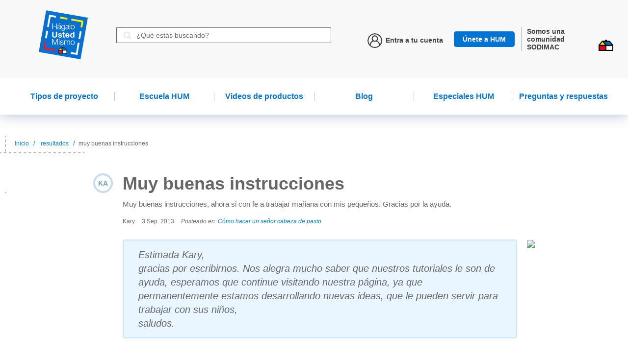

--- FILE ---
content_type: text/html; charset=utf-8
request_url: https://www.hagaloustedmismo.cl/resultados/64169-muy-buenas-instrucciones.html
body_size: 44199
content:
<!doctype html>
<html data-n-head-ssr lang="es" data-n-head="%7B%22lang%22:%7B%22ssr%22:%22es%22%7D%7D">
  <head >
    <title>Muy buenas instrucciones - Hágalo Usted Mismo</title><meta data-n-head="ssr" charset="utf-8"><meta data-n-head="ssr" name="viewport" content="width=device-width, initial-scale=1"><meta data-n-head="ssr" data-hid="description" name="description" content=""><meta data-n-head="ssr" name="google-site-verification" content="DOpfJcXGQJLyA4xYTBvdyyLFitfdIwMHAkLPILkvGUw"><meta data-n-head="ssr" name="robots" data-hid="robots" content="index follow"><meta data-n-head="ssr" name="googlebot" data-hid="googlebot" content="index follow max-snippet:-1 max-image-preview:large max-video-preview:-1"><meta data-n-head="ssr" name="bingbot" data-hid="bingbot" content="index follow max-snippet:-1 max-image-preview:large max-video-preview:-1"><meta data-n-head="ssr" property="og:locale" data-hid="og:locale" content="es_ES"><meta data-n-head="ssr" property="og:type" data-hid="og:type" content="article"><meta data-n-head="ssr" property="og:title" data-hid="og:title" content="Muy buenas instrucciones - Hágalo Usted Mismo"><meta data-n-head="ssr" property="og:description" data-hid="og:description" content="Muy buenas instrucciones, ahora si con fe a trabajar mañana con mis pequeños. Gracias por la ayuda...."><meta data-n-head="ssr" property="og:url" data-hid="og:url" content="www.hagaloustedmismo.cl/resultados/64169-muy-buenas-instrucciones.html"><meta data-n-head="ssr" property="og:site_name" data-hid="og:site_name" content="Hágalo Usted Mismo"><meta data-n-head="ssr" property="og:image" data-hid="og:image" content="https://apihum.hagaloustedmismo.cl/images/compartir-facebook.jpg"><meta data-n-head="ssr" property="og:image:secure_url" data-hid="og:image:secure_url" content="https://apihum.hagaloustedmismo.cl/images/compartir-facebook.jpg"><meta data-n-head="ssr" property="og:image:width" data-hid="og:image:width" content="800"><meta data-n-head="ssr" property="og:image:height" data-hid="og:image:height" content="800"><meta data-n-head="ssr" name="twitter:card" data-hid="twitter:card" content="summary_large_image"><meta data-n-head="ssr" name="twitter:description" data-hid="twitter:description" content="Muy buenas instrucciones, ahora si con fe a trabajar mañana con mis pequeños. Gracias por la ayuda...."><meta data-n-head="ssr" name="twitter:title" data-hid="twitter:title" content="Muy buenas instrucciones - Hágalo Usted Mismo"><meta data-n-head="ssr" name="twitter:image" data-hid="twitter:image" content="https://apihum.hagaloustedmismo.cl/images/compartir-twitter.jpg"><meta data-n-head="ssr" data-hid="Content-Language" http-equiv="Content-Language" content="es"><meta data-n-head="ssr" data-hid="fb:app_id" property="fb:app_id" content="224852428551241"><link data-n-head="ssr" data-hid="icon" rel="icon" type="image/x-icon" href="/favicon-2.ico?v=4"><link data-n-head="ssr" rel="stylesheet" href="https://stackpath.bootstrapcdn.com/font-awesome/4.7.0/css/font-awesome.min.css" media="none" onload="if(media!=&#x27;all&#x27;)media=&#x27;all&#x27;"><link data-n-head="ssr" rel="amphtml" data-hid="amphtml" href="/amp/resultados/64169-muy-buenas-instrucciones.html"><script data-n-head="ssr" src="//assets.pinterest.com/js/pinit.js"></script><script data-n-head="ssr" data-hid="gtm-script">if(!window._gtm_init){window._gtm_init=1;(function(w,n,d,m,e,p){w[d]=(w[d]==1||n[d]=='yes'||n[d]==1||n[m]==1||(w[e]&&w[e][p]&&w[e][p]()))?1:0})(window,navigator,'doNotTrack','msDoNotTrack','external','msTrackingProtectionEnabled');(function(w,d,s,l,x,y){w[x]={};w._gtm_inject=function(i){if(w.doNotTrack||w[x][i])return;w[x][i]=1;w[l]=w[l]||[];w[l].push({'gtm.start':new Date().getTime(),event:'gtm.js'});var f=d.getElementsByTagName(s)[0],j=d.createElement(s);j.async=true;j.src='https://www.googletagmanager.com/gtm.js?id='+i;f.parentNode.insertBefore(j,f);};w[y]('GTM-PDWH8T4')})(window,document,'script','dataLayer','_gtm_ids','_gtm_inject')}</script><script data-n-head="ssr" src="https://www.googletagmanager.com/gtag/js?id=G-CKBBV5KHJ8" async></script><script data-n-head="ssr" src="/assets/js/pushalert.js" async></script><script data-n-head="ssr" type="application/ld+json">{"@context":"https://schema.org","@graph":[{"@type":"WebSite","@id":"https://www.hagaloustedmismo.cl/#website","url":"https://www.hagaloustedmismo.cl/","name":"Hágalo Usted Mismo","description":"Hágalo Usted Mismo","potentialAction":[{"@type":"SearchAction","target":"https://www.hagaloustedmismo.cl/resultados?s={search_term_string}","query-input":"required name=search_term_string"}],"inLanguage":"es"},{"@type":"CollectionPage","@id":"https://www.hagaloustedmismo.cl/preguntasalespecialista/64169-muy-buenas-instrucciones.html","url":"https://www.hagaloustedmismo.cl/preguntasalespecialista/64169-muy-buenas-instrucciones.html","name":"Muy buenas instrucciones - Hágalo Usted Mismo","isPartOf":{"@id":"https://www.hagaloustedmismo.cl/#website"},"inLanguage":"es"}]}</script><link rel="preload" href="/_nuxt/195b3f4.js" as="script"><link rel="preload" href="/_nuxt/f42536a.js" as="script"><link rel="preload" href="/_nuxt/7ef3864.js" as="script"><link rel="preload" href="/_nuxt/18c4d47.js" as="script"><link rel="preload" href="/_nuxt/0a57be4.js" as="script"><style data-vue-ssr-id="3191d5ad:0 84455a9e:0 84455a9e:1 84455a9e:2 84455a9e:3 84455a9e:4 84455a9e:5 81ea770c:0 4ac5b76a:0 0bb1e834:0 7ad95777:0">.nuxt-progress{position:fixed;top:0;left:0;right:0;height:3px;width:0;opacity:1;transition:width .1s,opacity .4s;background-color:#0871ce;z-index:999999}.nuxt-progress.nuxt-progress-notransition{transition:none}.nuxt-progress-failed{background-color:red}
@import url(https://fonts.googleapis.com/css2?family=Roboto:wght@300;400;500;700;900&display=swap);
@import url(https://fonts.googleapis.com/css2?family=Montserrat:wght@400;500;700;800;900&display=swap);
@import url(https://fonts.googleapis.com/css2?family=Rajdhani:wght@700&display=swap);
@import url(https://fonts.googleapis.com/css2?family=Montserrat:wght@300;400;600;700;900&display=swap);
@import url(https://fonts.googleapis.com/css2?family=Roboto:wght@300;400;500;700&display=swap);
*,:after,:before{box-sizing:border-box}html{-webkit-tap-highlight-color:rgba(0,0,0,0)}body,html{font-size:14px}body{font-family:"Roboto",sans-serif;color:#666;background-color:#fff;-webkit-font-smoothing:antialiased;-moz-osx-font-smoothing:grayscale;padding:0;margin:0}h1,h2,h3,h4,h5,h6{margin-top:0;margin-bottom:0;font-family:"Montserrat",sans-serif}dl,ol,p,ul{margin-top:0}dl,ol,ul{margin-bottom:0;padding-left:0;list-style:none}a,button,input,select{transition-property:transform,background,background-color,border-color,color;transition-duration:.3s}textarea{resize:vertical}input{font-size:14px}input::-webkit-input-placeholder{color:#666;font-size:14px}input::-moz-placeholder{color:#666;font-size:14px}input:-ms-input-placeholder{color:#666;font-size:14px}input:-moz-placeholder{color:#666;font-size:14px}a{color:#666;text-decoration:none}a:hover{color:#0871ce}a:focus{outline:none}img{vertical-align:middle}[role=button],a,area,button,input,label,select,summary,textarea{touch-action:manipulation}[role=button]{cursor:pointer}[hidden]{display:none!important}.js-getImage{position:relative}.js-image{background-size:cover;background-position:50%;background-repeat:no-repeat!important;overflow:hidden}.js-image img{visibility:hidden}figure{margin:0;padding:0}hr{border-top-color:#0871ce;opacity:.4;margin:30px auto}hr.small{margin:10px auto}hr.u-mtb-0{margin:0}/*!
 * Bootstrap Grid v4.1.3 (https://getbootstrap.com/)
 * Copyright 2011-2018 The Bootstrap Authors
 * Copyright 2011-2018 Twitter, Inc.
 * Licensed under MIT (https://github.com/twbs/bootstrap/blob/master/LICENSE)
 */@-ms-viewport{width:device-width}html{box-sizing:border-box;-ms-overflow-style:scrollbar}*,:after,:before{box-sizing:inherit}.container{width:100%;padding-right:15px;padding-left:15px;margin-right:auto;margin-left:auto}@media(min-width:576px){.container{max-width:540px}}@media(min-width:768px){.container{max-width:720px}}@media(min-width:992px){.container{max-width:960px}}@media(min-width:1200px){.container{max-width:1140px}}.container-fluid{width:100%;padding-right:15px;padding-left:15px;margin-right:auto;margin-left:auto}.row{flex-wrap:wrap}.no-gutters{margin-right:0;margin-left:0}.no-gutters>.col,.no-gutters>[class*=col-]{padding-right:0;padding-left:0}.col,.col-1,.col-2,.col-3,.col-4,.col-5,.col-6,.col-7,.col-8,.col-9,.col-10,.col-11,.col-12,.col-auto,.col-lg,.col-lg-1,.col-lg-2,.col-lg-3,.col-lg-4,.col-lg-5,.col-lg-6,.col-lg-7,.col-lg-8,.col-lg-9,.col-lg-10,.col-lg-11,.col-lg-12,.col-lg-auto,.col-md,.col-md-1,.col-md-2,.col-md-3,.col-md-4,.col-md-5,.col-md-6,.col-md-7,.col-md-8,.col-md-9,.col-md-10,.col-md-11,.col-md-12,.col-md-auto,.col-sm,.col-sm-1,.col-sm-2,.col-sm-3,.col-sm-4,.col-sm-5,.col-sm-6,.col-sm-7,.col-sm-8,.col-sm-9,.col-sm-10,.col-sm-11,.col-sm-12,.col-sm-auto,.col-xl,.col-xl-1,.col-xl-2,.col-xl-3,.col-xl-4,.col-xl-5,.col-xl-6,.col-xl-7,.col-xl-8,.col-xl-9,.col-xl-10,.col-xl-11,.col-xl-12,.col-xl-auto{position:relative;width:100%;min-height:1px;padding-right:15px;padding-left:15px}.col{flex-basis:0;flex-grow:1;max-width:100%}.col-auto{flex:0 0 auto;width:auto;max-width:none}.col-1{flex:0 0 8.333333%;max-width:8.333333%}.col-2{flex:0 0 16.666667%;max-width:16.666667%}.col-3{flex:0 0 25%;max-width:25%}.col-4{flex:0 0 33.333333%;max-width:33.333333%}.col-5{flex:0 0 41.666667%;max-width:41.666667%}.col-6{flex:0 0 50%;max-width:50%}.col-7{flex:0 0 58.333333%;max-width:58.333333%}.col-8{flex:0 0 66.666667%;max-width:66.666667%}.col-9{flex:0 0 75%;max-width:75%}.col-10{flex:0 0 83.333333%;max-width:83.333333%}.col-11{flex:0 0 91.666667%;max-width:91.666667%}.col-12{flex:0 0 100%;max-width:100%}.order-first{order:-1}.order-last{order:13}.order-0{order:0}.order-1{order:1}.order-2{order:2}.order-3{order:3}.order-4{order:4}.order-5{order:5}.order-6{order:6}.order-7{order:7}.order-8{order:8}.order-9{order:9}.order-10{order:10}.order-11{order:11}.order-12{order:12}.offset-1{margin-left:8.333333%}.offset-2{margin-left:16.666667%}.offset-3{margin-left:25%}.offset-4{margin-left:33.333333%}.offset-5{margin-left:41.666667%}.offset-6{margin-left:50%}.offset-7{margin-left:58.333333%}.offset-8{margin-left:66.666667%}.offset-9{margin-left:75%}.offset-10{margin-left:83.333333%}.offset-11{margin-left:91.666667%}@media(min-width:576px){.col-sm{flex-basis:0;flex-grow:1;max-width:100%}.col-sm-auto{flex:0 0 auto;width:auto;max-width:none}.col-sm-1{flex:0 0 8.333333%;max-width:8.333333%}.col-sm-2{flex:0 0 16.666667%;max-width:16.666667%}.col-sm-3{flex:0 0 25%;max-width:25%}.col-sm-4{flex:0 0 33.333333%;max-width:33.333333%}.col-sm-5{flex:0 0 41.666667%;max-width:41.666667%}.col-sm-6{flex:0 0 50%;max-width:50%}.col-sm-7{flex:0 0 58.333333%;max-width:58.333333%}.col-sm-8{flex:0 0 66.666667%;max-width:66.666667%}.col-sm-9{flex:0 0 75%;max-width:75%}.col-sm-10{flex:0 0 83.333333%;max-width:83.333333%}.col-sm-11{flex:0 0 91.666667%;max-width:91.666667%}.col-sm-12{flex:0 0 100%;max-width:100%}.order-sm-first{order:-1}.order-sm-last{order:13}.order-sm-0{order:0}.order-sm-1{order:1}.order-sm-2{order:2}.order-sm-3{order:3}.order-sm-4{order:4}.order-sm-5{order:5}.order-sm-6{order:6}.order-sm-7{order:7}.order-sm-8{order:8}.order-sm-9{order:9}.order-sm-10{order:10}.order-sm-11{order:11}.order-sm-12{order:12}.offset-sm-0{margin-left:0}.offset-sm-1{margin-left:8.333333%}.offset-sm-2{margin-left:16.666667%}.offset-sm-3{margin-left:25%}.offset-sm-4{margin-left:33.333333%}.offset-sm-5{margin-left:41.666667%}.offset-sm-6{margin-left:50%}.offset-sm-7{margin-left:58.333333%}.offset-sm-8{margin-left:66.666667%}.offset-sm-9{margin-left:75%}.offset-sm-10{margin-left:83.333333%}.offset-sm-11{margin-left:91.666667%}}@media(min-width:768px){.col-md{flex-basis:0;flex-grow:1;max-width:100%}.col-md-auto{flex:0 0 auto;width:auto;max-width:none}.col-md-1{flex:0 0 8.333333%;max-width:8.333333%}.col-md-2{flex:0 0 16.666667%;max-width:16.666667%}.col-md-3{flex:0 0 25%;max-width:25%}.col-md-4{flex:0 0 33.333333%;max-width:33.333333%}.col-md-5{flex:0 0 41.666667%;max-width:41.666667%}.col-md-6{flex:0 0 50%;max-width:50%}.col-md-7{flex:0 0 58.333333%;max-width:58.333333%}.col-md-8{flex:0 0 66.666667%;max-width:66.666667%}.col-md-9{flex:0 0 75%;max-width:75%}.col-md-10{flex:0 0 83.333333%;max-width:83.333333%}.col-md-11{flex:0 0 91.666667%;max-width:91.666667%}.col-md-12{flex:0 0 100%;max-width:100%}.order-md-first{order:-1}.order-md-last{order:13}.order-md-0{order:0}.order-md-1{order:1}.order-md-2{order:2}.order-md-3{order:3}.order-md-4{order:4}.order-md-5{order:5}.order-md-6{order:6}.order-md-7{order:7}.order-md-8{order:8}.order-md-9{order:9}.order-md-10{order:10}.order-md-11{order:11}.order-md-12{order:12}.offset-md-0{margin-left:0}.offset-md-1{margin-left:8.333333%}.offset-md-2{margin-left:16.666667%}.offset-md-3{margin-left:25%}.offset-md-4{margin-left:33.333333%}.offset-md-5{margin-left:41.666667%}.offset-md-6{margin-left:50%}.offset-md-7{margin-left:58.333333%}.offset-md-8{margin-left:66.666667%}.offset-md-9{margin-left:75%}.offset-md-10{margin-left:83.333333%}.offset-md-11{margin-left:91.666667%}}@media(min-width:992px){.col-lg{flex-basis:0;flex-grow:1;max-width:100%}.col-lg-auto{flex:0 0 auto;width:auto;max-width:none}.col-lg-1{flex:0 0 8.333333%;max-width:8.333333%}.col-lg-2{flex:0 0 16.666667%;max-width:16.666667%}.col-lg-3{flex:0 0 25%;max-width:25%}.col-lg-4{flex:0 0 33.333333%;max-width:33.333333%}.col-lg-5{flex:0 0 41.666667%;max-width:41.666667%}.col-lg-6{flex:0 0 50%;max-width:50%}.col-lg-7{flex:0 0 58.333333%;max-width:58.333333%}.col-lg-8{flex:0 0 66.666667%;max-width:66.666667%}.col-lg-9{flex:0 0 75%;max-width:75%}.col-lg-10{flex:0 0 83.333333%;max-width:83.333333%}.col-lg-11{flex:0 0 91.666667%;max-width:91.666667%}.col-lg-12{flex:0 0 100%;max-width:100%}.order-lg-first{order:-1}.order-lg-last{order:13}.order-lg-0{order:0}.order-lg-1{order:1}.order-lg-2{order:2}.order-lg-3{order:3}.order-lg-4{order:4}.order-lg-5{order:5}.order-lg-6{order:6}.order-lg-7{order:7}.order-lg-8{order:8}.order-lg-9{order:9}.order-lg-10{order:10}.order-lg-11{order:11}.order-lg-12{order:12}.offset-lg-0{margin-left:0}.offset-lg-1{margin-left:8.333333%}.offset-lg-2{margin-left:16.666667%}.offset-lg-3{margin-left:25%}.offset-lg-4{margin-left:33.333333%}.offset-lg-5{margin-left:41.666667%}.offset-lg-6{margin-left:50%}.offset-lg-7{margin-left:58.333333%}.offset-lg-8{margin-left:66.666667%}.offset-lg-9{margin-left:75%}.offset-lg-10{margin-left:83.333333%}.offset-lg-11{margin-left:91.666667%}}@media(min-width:1200px){.col-xl{flex-basis:0;flex-grow:1;max-width:100%}.col-xl-auto{flex:0 0 auto;width:auto;max-width:none}.col-xl-1{flex:0 0 8.333333%;max-width:8.333333%}.col-xl-2{flex:0 0 16.666667%;max-width:16.666667%}.col-xl-3{flex:0 0 25%;max-width:25%}.col-xl-4{flex:0 0 33.333333%;max-width:33.333333%}.col-xl-5{flex:0 0 41.666667%;max-width:41.666667%}.col-xl-6{flex:0 0 50%;max-width:50%}.col-xl-7{flex:0 0 58.333333%;max-width:58.333333%}.col-xl-8{flex:0 0 66.666667%;max-width:66.666667%}.col-xl-9{flex:0 0 75%;max-width:75%}.col-xl-10{flex:0 0 83.333333%;max-width:83.333333%}.col-xl-11{flex:0 0 91.666667%;max-width:91.666667%}.col-xl-12{flex:0 0 100%;max-width:100%}.order-xl-first{order:-1}.order-xl-last{order:13}.order-xl-0{order:0}.order-xl-1{order:1}.order-xl-2{order:2}.order-xl-3{order:3}.order-xl-4{order:4}.order-xl-5{order:5}.order-xl-6{order:6}.order-xl-7{order:7}.order-xl-8{order:8}.order-xl-9{order:9}.order-xl-10{order:10}.order-xl-11{order:11}.order-xl-12{order:12}.offset-xl-0{margin-left:0}.offset-xl-1{margin-left:8.333333%}.offset-xl-2{margin-left:16.666667%}.offset-xl-3{margin-left:25%}.offset-xl-4{margin-left:33.333333%}.offset-xl-5{margin-left:41.666667%}.offset-xl-6{margin-left:50%}.offset-xl-7{margin-left:58.333333%}.offset-xl-8{margin-left:66.666667%}.offset-xl-9{margin-left:75%}.offset-xl-10{margin-left:83.333333%}.offset-xl-11{margin-left:91.666667%}}.d-none{display:none!important}.d-inline{display:inline!important}.d-inline-block{display:inline-block!important}.d-block{display:block!important}.d-table{display:table!important}.d-table-row{display:table-row!important}.d-table-cell{display:table-cell!important}.d-flex{display:flex!important}.d-inline-flex{display:inline-flex!important}@media(min-width:576px){.d-sm-none{display:none!important}.d-sm-inline{display:inline!important}.d-sm-inline-block{display:inline-block!important}.d-sm-block{display:block!important}.d-sm-table{display:table!important}.d-sm-table-row{display:table-row!important}.d-sm-table-cell{display:table-cell!important}.d-sm-flex{display:flex!important}.d-sm-inline-flex{display:inline-flex!important}}@media(min-width:768px){.d-md-none{display:none!important}.d-md-inline{display:inline!important}.d-md-inline-block{display:inline-block!important}.d-md-block{display:block!important}.d-md-table{display:table!important}.d-md-table-row{display:table-row!important}.d-md-table-cell{display:table-cell!important}.d-md-flex{display:flex!important}.d-md-inline-flex{display:inline-flex!important}}@media(min-width:992px){.d-lg-none{display:none!important}.d-lg-inline{display:inline!important}.d-lg-inline-block{display:inline-block!important}.d-lg-block{display:block!important}.d-lg-table{display:table!important}.d-lg-table-row{display:table-row!important}.d-lg-table-cell{display:table-cell!important}.d-lg-flex{display:flex!important}.d-lg-inline-flex{display:inline-flex!important}}@media(min-width:1200px){.d-xl-none{display:none!important}.d-xl-inline{display:inline!important}.d-xl-inline-block{display:inline-block!important}.d-xl-block{display:block!important}.d-xl-table{display:table!important}.d-xl-table-row{display:table-row!important}.d-xl-table-cell{display:table-cell!important}.d-xl-flex{display:flex!important}.d-xl-inline-flex{display:inline-flex!important}}@media print{.d-print-none{display:none!important}.d-print-inline{display:inline!important}.d-print-inline-block{display:inline-block!important}.d-print-block{display:block!important}.d-print-table{display:table!important}.d-print-table-row{display:table-row!important}.d-print-table-cell{display:table-cell!important}.d-print-flex{display:flex!important}.d-print-inline-flex{display:inline-flex!important}}.flex-row{flex-direction:row!important}.flex-column{flex-direction:column!important}.flex-row-reverse{flex-direction:row-reverse!important}.flex-column-reverse{flex-direction:column-reverse!important}.flex-wrap{flex-wrap:wrap!important}.flex-nowrap{flex-wrap:nowrap!important}.flex-wrap-reverse{flex-wrap:wrap-reverse!important}.flex-fill{flex:1 1 auto!important}.flex-grow-0{flex-grow:0!important}.flex-grow-1{flex-grow:1!important}.flex-shrink-0{flex-shrink:0!important}.flex-shrink-1{flex-shrink:1!important}.justify-content-start{justify-content:flex-start!important}.justify-content-end{justify-content:flex-end!important}.justify-content-center{justify-content:center!important}.justify-content-between{justify-content:space-between!important}.justify-content-around{justify-content:space-around!important}.align-items-start{align-items:flex-start!important}.align-items-end{align-items:flex-end!important}.align-items-center{align-items:center!important}.align-items-baseline{align-items:baseline!important}.align-items-stretch{align-items:stretch!important}.align-content-start{align-content:flex-start!important}.align-content-end{align-content:flex-end!important}.align-content-center{align-content:center!important}.align-content-between{align-content:space-between!important}.align-content-around{align-content:space-around!important}.align-content-stretch{align-content:stretch!important}.align-self-auto{align-self:auto!important}.align-self-start{align-self:flex-start!important}.align-self-end{align-self:flex-end!important}.align-self-center{align-self:center!important}.align-self-baseline{align-self:baseline!important}.align-self-stretch{align-self:stretch!important}@media(min-width:576px){.flex-sm-row{flex-direction:row!important}.flex-sm-column{flex-direction:column!important}.flex-sm-row-reverse{flex-direction:row-reverse!important}.flex-sm-column-reverse{flex-direction:column-reverse!important}.flex-sm-wrap{flex-wrap:wrap!important}.flex-sm-nowrap{flex-wrap:nowrap!important}.flex-sm-wrap-reverse{flex-wrap:wrap-reverse!important}.flex-sm-fill{flex:1 1 auto!important}.flex-sm-grow-0{flex-grow:0!important}.flex-sm-grow-1{flex-grow:1!important}.flex-sm-shrink-0{flex-shrink:0!important}.flex-sm-shrink-1{flex-shrink:1!important}.justify-content-sm-start{justify-content:flex-start!important}.justify-content-sm-end{justify-content:flex-end!important}.justify-content-sm-center{justify-content:center!important}.justify-content-sm-between{justify-content:space-between!important}.justify-content-sm-around{justify-content:space-around!important}.align-items-sm-start{align-items:flex-start!important}.align-items-sm-end{align-items:flex-end!important}.align-items-sm-center{align-items:center!important}.align-items-sm-baseline{align-items:baseline!important}.align-items-sm-stretch{align-items:stretch!important}.align-content-sm-start{align-content:flex-start!important}.align-content-sm-end{align-content:flex-end!important}.align-content-sm-center{align-content:center!important}.align-content-sm-between{align-content:space-between!important}.align-content-sm-around{align-content:space-around!important}.align-content-sm-stretch{align-content:stretch!important}.align-self-sm-auto{align-self:auto!important}.align-self-sm-start{align-self:flex-start!important}.align-self-sm-end{align-self:flex-end!important}.align-self-sm-center{align-self:center!important}.align-self-sm-baseline{align-self:baseline!important}.align-self-sm-stretch{align-self:stretch!important}}@media(min-width:768px){.flex-md-row{flex-direction:row!important}.flex-md-column{flex-direction:column!important}.flex-md-row-reverse{flex-direction:row-reverse!important}.flex-md-column-reverse{flex-direction:column-reverse!important}.flex-md-wrap{flex-wrap:wrap!important}.flex-md-nowrap{flex-wrap:nowrap!important}.flex-md-wrap-reverse{flex-wrap:wrap-reverse!important}.flex-md-fill{flex:1 1 auto!important}.flex-md-grow-0{flex-grow:0!important}.flex-md-grow-1{flex-grow:1!important}.flex-md-shrink-0{flex-shrink:0!important}.flex-md-shrink-1{flex-shrink:1!important}.justify-content-md-start{justify-content:flex-start!important}.justify-content-md-end{justify-content:flex-end!important}.justify-content-md-center{justify-content:center!important}.justify-content-md-between{justify-content:space-between!important}.justify-content-md-around{justify-content:space-around!important}.align-items-md-start{align-items:flex-start!important}.align-items-md-end{align-items:flex-end!important}.align-items-md-center{align-items:center!important}.align-items-md-baseline{align-items:baseline!important}.align-items-md-stretch{align-items:stretch!important}.align-content-md-start{align-content:flex-start!important}.align-content-md-end{align-content:flex-end!important}.align-content-md-center{align-content:center!important}.align-content-md-between{align-content:space-between!important}.align-content-md-around{align-content:space-around!important}.align-content-md-stretch{align-content:stretch!important}.align-self-md-auto{align-self:auto!important}.align-self-md-start{align-self:flex-start!important}.align-self-md-end{align-self:flex-end!important}.align-self-md-center{align-self:center!important}.align-self-md-baseline{align-self:baseline!important}.align-self-md-stretch{align-self:stretch!important}}@media(min-width:992px){.flex-lg-row{flex-direction:row!important}.flex-lg-column{flex-direction:column!important}.flex-lg-row-reverse{flex-direction:row-reverse!important}.flex-lg-column-reverse{flex-direction:column-reverse!important}.flex-lg-wrap{flex-wrap:wrap!important}.flex-lg-nowrap{flex-wrap:nowrap!important}.flex-lg-wrap-reverse{flex-wrap:wrap-reverse!important}.flex-lg-fill{flex:1 1 auto!important}.flex-lg-grow-0{flex-grow:0!important}.flex-lg-grow-1{flex-grow:1!important}.flex-lg-shrink-0{flex-shrink:0!important}.flex-lg-shrink-1{flex-shrink:1!important}.justify-content-lg-start{justify-content:flex-start!important}.justify-content-lg-end{justify-content:flex-end!important}.justify-content-lg-center{justify-content:center!important}.justify-content-lg-between{justify-content:space-between!important}.justify-content-lg-around{justify-content:space-around!important}.align-items-lg-start{align-items:flex-start!important}.align-items-lg-end{align-items:flex-end!important}.align-items-lg-center{align-items:center!important}.align-items-lg-baseline{align-items:baseline!important}.align-items-lg-stretch{align-items:stretch!important}.align-content-lg-start{align-content:flex-start!important}.align-content-lg-end{align-content:flex-end!important}.align-content-lg-center{align-content:center!important}.align-content-lg-between{align-content:space-between!important}.align-content-lg-around{align-content:space-around!important}.align-content-lg-stretch{align-content:stretch!important}.align-self-lg-auto{align-self:auto!important}.align-self-lg-start{align-self:flex-start!important}.align-self-lg-end{align-self:flex-end!important}.align-self-lg-center{align-self:center!important}.align-self-lg-baseline{align-self:baseline!important}.align-self-lg-stretch{align-self:stretch!important}}@media(min-width:1200px){.flex-xl-row{flex-direction:row!important}.flex-xl-column{flex-direction:column!important}.flex-xl-row-reverse{flex-direction:row-reverse!important}.flex-xl-column-reverse{flex-direction:column-reverse!important}.flex-xl-wrap{flex-wrap:wrap!important}.flex-xl-nowrap{flex-wrap:nowrap!important}.flex-xl-wrap-reverse{flex-wrap:wrap-reverse!important}.flex-xl-fill{flex:1 1 auto!important}.flex-xl-grow-0{flex-grow:0!important}.flex-xl-grow-1{flex-grow:1!important}.flex-xl-shrink-0{flex-shrink:0!important}.flex-xl-shrink-1{flex-shrink:1!important}.justify-content-xl-start{justify-content:flex-start!important}.justify-content-xl-end{justify-content:flex-end!important}.justify-content-xl-center{justify-content:center!important}.justify-content-xl-between{justify-content:space-between!important}.justify-content-xl-around{justify-content:space-around!important}.align-items-xl-start{align-items:flex-start!important}.align-items-xl-end{align-items:flex-end!important}.align-items-xl-center{align-items:center!important}.align-items-xl-baseline{align-items:baseline!important}.align-items-xl-stretch{align-items:stretch!important}.align-content-xl-start{align-content:flex-start!important}.align-content-xl-end{align-content:flex-end!important}.align-content-xl-center{align-content:center!important}.align-content-xl-between{align-content:space-between!important}.align-content-xl-around{align-content:space-around!important}.align-content-xl-stretch{align-content:stretch!important}.align-self-xl-auto{align-self:auto!important}.align-self-xl-start{align-self:flex-start!important}.align-self-xl-end{align-self:flex-end!important}.align-self-xl-center{align-self:center!important}.align-self-xl-baseline{align-self:baseline!important}.align-self-xl-stretch{align-self:stretch!important}}.c-footer{background:#e2e2e2;overflow:hidden}.c-footer .c-footer__inner{margin:0 auto;max-width:1220px;position:relative;width:100%}@media screen and (max-width:992px){.c-footer .c-footer__inner{padding-left:15px;padding-right:15px}}.c-footer .c-footer__articles{height:1%;overflow:hidden;padding-top:50px}.c-footer .c-footer__article{margin-right:3.27%;float:left;position:relative;width:21.3%}.c-footer .c-footer__article:last-child{margin-right:0}@media(max-width:992px){.c-footer .c-footer__article{margin-right:1%;overflow:hidden;width:49.5%}}@media(max-width:992px){.c-footer .c-footer__article:nth-of-type(2){margin-right:0}}.c-footer .c-footer__article figure img{width:100%}@media(max-width:600px){.c-footer .c-footer__article figure img{min-width:250px;position:relative;left:50%;transform:translateX(-50%)}}.c-footer .c-footer__article-flag{background:#fff;padding:10px;position:absolute;top:0;left:0}.c-footer .c-footer__article-flag span{font-size:11px}.c-footer .c-footer__article-info{background:#fff;position:absolute;bottom:0;padding:18px 49px 0 27px;right:0;height:100%;max-height:140px;max-width:85%}@media(max-width:992px){.c-footer .c-footer__article-info{max-width:260px}}@media(max-width:600px){.c-footer .c-footer__article-info{max-width:100%;padding:18px 29px 0 27px}}.c-footer .c-footer__article-info h2{margin-bottom:10px;font-weight:700}.c-footer .c-footer__article-info h2:first-line{font-weight:400}.c-footer .c-footer__article-info a:hover p{color:#666}.c-footer .c-footer__article-info a:hover p:after{background:#666}.c-footer .c-footer__article-info p{color:#0871ce;line-height:20px;position:relative;transition:all .25s;padding-right:20px}.c-footer .c-footer__article-info p:after{height:2px;background:#0871ce;width:34px;content:"";position:absolute;bottom:5px;right:-15px}.c-footer .c-footer__article--large{width:50.8%}@media(max-width:992px){.c-footer .c-footer__article--large{width:100%}}.c-footer .c-footer__article--large .c-footer__article-info{right:auto;left:0;padding:18px 27px 0;max-width:260px;width:100%}.c-footer .c-footer__links{display:flex;align-items:center;justify-content:space-between;padding:25px 0}@media screen and (max-width:768px){.c-footer .c-footer__links{padding:0}}@media(max-width:992px){.c-footer .c-footer__nav{display:none}}.c-footer .c-footer__nav ul li{display:inline-block;padding:0 20px}@media(max-width:992px){.c-footer .c-footer__brands{width:100%}}.c-footer .c-footer__brands ul{display:flex;align-items:center}@media(max-width:992px){.c-footer .c-footer__brands ul{justify-content:center;width:100%}}.c-footer .c-footer__brands ul li{padding:0 60px}@media(max-width:992px){.c-footer .c-footer__brands ul li{justify-content:center;padding:0 20px}}.c-footer .c-footer__brands ul li img{width:100%}.c-footer .c-footer__brands ul li.sodimac-logo a{display:block;width:109px}.c-footer-links{background:#0871ce;margin-bottom:100px}@media(max-width:992px){.c-footer-links{display:none}}.c-footer-links .c-footer-links__wrapper{margin:0 auto;max-width:1220px;align-items:center;padding:45px 0;display:flex;width:100%}@media(max-width:1220px){.c-footer-links .c-footer-links__wrapper{padding:45px 20px}}.c-footer-links .c-footer-links__title{padding-right:38px;position:relative;width:28%}.c-footer-links .c-footer-links__title:after{height:80%;width:1px;background:#fff;position:absolute;top:50%;transform:translateY(-50%);right:0;content:""}.c-footer-links .c-footer-links__title h2{color:#fff;font-size:36px;font-weight:400;line-height:36px;text-align:right}.c-footer-links .c-footer-links__title h2:first-line{font-weight:700}.c-footer-links .c-footer-links__nav{padding-left:38px;width:66.5%}.c-footer-links .c-footer-links__nav ul li{display:inline-block;padding:5px 10px;position:relative}.c-footer-links .c-footer-links__nav ul li a{color:#fff;font-size:18px;font-weight:300}.c-footer-links .c-footer-links__nav ul li a:hover{color:#529dec}.c-footer-links .c-footer-links__nav ul li:after{height:60%;width:1px;background:#fff;position:absolute;top:50%;transform:translateY(-50%);right:0;content:""}.c-footer-links .c-footer-links__nav ul li:last-child:after{display:none}.c-iterbanner{padding:70px 0}.c-iterbanner .c-iterbanner__inner{display:flex;justify-content:space-between;max-width:1220px;margin:0 auto;width:100%}@media(max-width:1220px){.c-iterbanner .c-iterbanner__inner{padding:0 10px}}@media(max-width:992px){.c-iterbanner .c-iterbanner__inner{flex-direction:column}}.c-iterbanner .c-iterbanner__banner{max-width:580px;width:100%}@media(max-width:992px){.c-iterbanner .c-iterbanner__banner{max-width:100%;margin-bottom:10px}}.c-iterbanner .c-iterbanner__banner a{display:block}.c-iterbanner .c-iterbanner__banner a img{width:100%}.c-header{padding-bottom:10px;box-shadow:0 4px 24px rgba(0,61,116,.25);position:relative;z-index:50}@media(max-width:1220px){.c-header{padding:3px 0}}.c-header .c-header__inner{margin:0 auto;max-width:1220px;position:relative;width:100%}@media(max-width:1220px){.c-header .c-header__inner{padding:0 20px;display:flex;align-items:center}}.c-header .c-header__mobile-brand{display:none;border-bottom:1px solid #d9d9d9}@media(max-width:1220px){.c-header .c-header__mobile-brand{display:block;text-align:center}}.c-header .c-header__mobile-brand img{display:inline-block}.c-header .c-header__bars{display:none}@media(max-width:1220px){.c-header .c-header__bars{margin-right:10px;display:block}.c-header .c-header__bars img{max-width:20px}}.c-header .c-header__brand{position:absolute;top:10px;left:0}.c-header .c-header__brand img{max-width:121px;width:100%}@media(max-width:1220px){.c-header .c-header__brand{position:static;max-width:50px}}.c-header .c-header__top{display:flex;justify-content:flex-end;align-items:center;padding:15px 0;width:100%}.c-header .c-header__top .c-header__search{max-width:468px;padding-right:30px;position:relative;width:100%}@media(max-width:1220px){.c-header .c-header__top .c-header__search{display:none}}.c-header .c-header__top .c-header__search figure{position:absolute;top:50%;transform:translateY(-50%);left:15px}.c-header .c-header__top .c-header__search input{border:1px solid #666;height:32px;padding:0 20px 0 40px;outline:none;max-width:468px;width:100%}.c-header .c-header__top .c-header__user{padding-left:30px;border-left:1px dotted #666}@media(max-width:1220px){.c-header .c-header__top .c-header__user{border-left:none;padding-left:0}}.c-header .c-header__top .c-header__user a{display:flex;align-items:center}.c-header .c-header__top .c-header__user a span{margin-right:13px}@media(max-width:1220px){.c-header .c-header__top .c-header__user a span{display:none}}.c-header .c-header__top .c-header__user a figure{padding:0;margin:0}@media(max-width:1220px){.c-header .c-header__top .c-header__user a figure img{width:24px!important}}.c-header .c-header__top .c-header__user-logged{padding-left:30px;border-left:1px dotted #666}@media(max-width:1220px){.c-header .c-header__top .c-header__user-logged{border-left:none}}.c-header .c-header__top .c-header__user-logged a{display:flex;align-items:center}.c-header .c-header__top .c-header__user-logged a span{margin-right:13px}@media(max-width:1220px){.c-header .c-header__top .c-header__user-logged a span{display:none}}.c-header .c-header__top .c-header__user-logged a figure{height:33px;width:33px;display:flex;justify-content:center;align-items:center;border:1px solid #055fae;border-radius:100%;overflow:hidden}.c-header .c-header__top .c-header__user-logged a figure img{width:40px!important;height:auto;margin:0!important}.c-header .c-header__top .c-header__user-logged a figure b{color:#1d71ce}.c-header .c-header__user-logged-menu{position:absolute;right:0;top:55px;width:140px;z-index:100;display:none}@media(max-width:1220px){.c-header .c-header__user-logged-menu{right:20px}}.c-header .c-header__user-logged-menu.active{display:block}@media(max-width:1220px){.c-header .c-header__user-logged-menu.active{display:none}}.c-header .c-header__user-logged-menu ul li{border-bottom:1px solid #3c8cd2}.c-header .c-header__user-logged-menu ul li:last-child{border-bottom:none}.c-header .c-header__user-logged-menu ul li a{background:#0871ce;display:block;width:100%;color:#fff;padding:5px 15px;text-align:right}.c-header .c-header__user-logged-menu ul li a:hover{background:#055fae}.c-header .c-header__mobile-search{display:none}@media(max-width:1220px){.c-header .c-header__mobile-search{display:block}}.c-header .c-header__navbar{display:flex;justify-content:flex-end;width:100%}@media(max-width:1220px){.c-header .c-header__navbar{display:none}}.c-header .c-header__navbar ul li{display:inline-block;padding:0 25px;position:relative}@media(max-width:1000px){.c-header .c-header__navbar ul li{padding:0 20px}}.c-header .c-header__navbar ul li:after{background:#0871ce;content:"";display:none;height:3px;position:absolute;bottom:-10px;left:50%;transform:translateX(-50%);width:75%}.c-header .c-header__navbar ul li.active:after{display:block}.c-mobile-nav{background:#0871ce;position:fixed;top:63px;left:-100%;height:calc(100% - 63px);width:320px;transition:left .25s;z-index:999;overflow:hidden;display:none}@media(max-width:1220px){.c-mobile-nav{display:flex;flex-direction:column;justify-content:space-between}}.c-mobile-nav.mobile-nav-active{left:0}.c-mobile-nav .c-mobile-nav__wrapper_n1_container{flex:1;overflow-y:auto;overflow-x:hidden}.c-mobile-nav .c-mobile-nav__wrapper{background:#0871ce;left:0;transition:left .25s;width:320px}.c-mobile-nav .c-mobile-nav__wrapper.wrapper-active-1{left:-320px;position:relative}.c-mobile-nav .c-mobile-nav__wrapper.wrapper-active-2{left:-640px;position:relative}.c-mobile-nav .c-mobile-nav__logout .c-mobile-nav__list .c-mobile-nav__list-item a{border-top:1px solid #3c8cd2}.c-mobile-nav .c-mobile-nav__list-item a{color:#fff;padding:20px;display:block;border-bottom:1px solid #3c8cd2;position:relative}.c-mobile-nav .c-mobile-nav__list-item a.has-submenu:after{background:url([data-uri]);content:"";height:10px;position:absolute;top:50%;transform:translateY(-50%);right:20px;width:21px}.c-mobile-nav .c-mobile-nav__user{display:flex;align-items:flex-end;border-bottom:1px solid #3c8cd2;position:relative}.c-mobile-nav .c-mobile-nav__user a{padding:10px 20px;width:100%;display:flex;align-items:flex-end}.c-mobile-nav .c-mobile-nav__user .c-mobile-nav__user_img_container{display:flex;align-items:center;justify-content:center;width:50px;height:50px;border-radius:100%;margin-right:10px;overflow:hidden;background:#fff}.c-mobile-nav .c-mobile-nav__user img{width:70px}.c-mobile-nav .c-mobile-nav__user p{color:#fff;font-weight:700}.c-mobile-nav .c-mobile-nav__user span{color:#1d71ce;font-weight:700;font-size:20px;background:#fff;width:60px;height:60px;display:flex;justify-content:center;align-items:center}.c-mobile-nav .c-mobile-nav__sub-item{background:#0871ce;position:absolute;top:0;right:-320px;width:320px;display:none}.c-mobile-nav .c-mobile-nav__sub-item.sub-item-active{display:block}.c-mobile-nav .c-mobile-nav__sub-item li a{padding:15px 20px;border-bottom:none}.c-mobile-nav .sub-item-back{background:#055fae;display:flex;align-items:center}.c-mobile-nav .sub-item-back img{margin-right:20px}.c-titles{padding:50px 0 30px}.c-titles .c-titles__inner{margin:0 auto;max-width:1220px;width:100%}@media(max-width:1220px){.c-titles .c-titles__inner{max-width:1000px}}.c-titles .c-titles__inner .c-titles__breadcrumb{margin-bottom:24px;position:relative;z-index:30}.c-titles .c-titles__inner .c-titles__breadcrumb:after{background:url(/_nuxt/img/global-title-after.e5cfc6b.png);content:"";position:absolute;top:-6px;left:-50px;height:116px;width:192px}@media(max-width:992px){.c-titles .c-titles__inner .c-titles__breadcrumb:after{display:none}}@media(max-width:992px){.c-titles .c-titles__inner .c-titles__breadcrumb{margin-bottom:5px}}.c-titles .c-titles__inner .c-titles__breadcrumb ul li{display:inline-block;margin-right:20px;position:relative}.c-titles .c-titles__inner .c-titles__breadcrumb ul li:last-child:after{display:none}.c-titles .c-titles__inner .c-titles__breadcrumb ul li:after{content:"/";position:absolute;right:-13px;top:0;color:#0084cd}.c-titles .c-titles__inner .c-titles__breadcrumb ul li a{font-size:12px;color:#0084cd}.c-titles .c-titles__inner h1{font-size:32px;font-weight:800;position:relative;color:#000;font-family:"Montserrat",sans-serif;margin-top:80px}@media(max-width:992px){.c-titles .c-titles__inner h1{font-size:28px}}.c-titles .c-titles__inner h1 strong{font-weight:800}.c-icon-title{margin-bottom:40px}.c-icon-title .c-icon-title__inner{margin:0 auto;max-width:1220px;display:flex;align-items:center;width:100%}@media(max-width:1250px){.c-icon-title .c-icon-title__inner{padding:0 20px}}.c-icon-title .c-icon-title__icon{border-right:1px dotted #666;margin-right:40px;width:100px}@media(max-width:992px){.c-icon-title .c-icon-title__icon{padding-right:20px;margin-right:20px;width:60px}}.c-icon-title .c-icon-title__icon img{max-width:100%}@media(max-width:992px){.c-icon-title .c-icon-title__icon img{width:100%}}.c-icon-title .c-icon-title__info h3{font-size:36px;font-weight:400;max-width:300px}@media(max-width:992px){.c-icon-title .c-icon-title__info h3{font-size:26px}}.c-icon-title .c-icon-title__info h3 strong{font-weight:900}.c-icon-title .c-icon-title__info.c-icon-title-new-version{display:flex;flex-wrap:wrap;justify-content:space-between}.c-icon-title .c-icon-title__info.c-icon-title-new-version h3{font-style:normal;font-weight:400;font-size:32px;color:#3f4041}.c-icon-title .c-icon-title__info.c-icon-title-new-version h3 span{font-weight:700}.c-icon-title .c-icon-title__info.c-icon-title-new-version ul{display:flex;justify-content:center}.c-icon-title .c-icon-title__info.c-icon-title-new-version ul li a{width:50px;height:50px;border:1px solid #398cd8;display:flex;justify-content:center;align-items:center}.c-icon-title .c-icon-title__info.c-icon-title-new-version ul li a:last-child{margin-left:8px}.c-icon-title-small{margin-bottom:40px;width:100%;z-index:1}.c-icon-title-small.c-icon-title-small-flex{display:flex;align-items:center;justify-content:space-between}.c-icon-title-small.c-icon-title-small-flex h3{font-size:24px!important}.c-icon-title-small.c-icon-title-small-flex a{margin-bottom:0;width:200px!important;min-width:200px!important}@media(max-width:900px){.c-icon-title-small.c-icon-title-small-flex{flex-direction:column}.c-icon-title-small.c-icon-title-small-flex a{margin-top:25px}}.c-icon-title-small.fixed{position:fixed;padding:20px 0 10px;background:#fff;top:0;max-width:758px;width:calc(100% - 20px)}.c-icon-title-small.steps .c-icon-title__icon{width:60px;padding-right:5px;box-sizing:content-box}.c-icon-title-small .c-icon-title__inner{margin:0 auto;max-width:1220px;display:flex;align-items:center;width:100%}@media(max-width:1220px){.c-icon-title-small .c-icon-title__inner{padding:0 20px}}.c-icon-title-small .c-icon-title__icon{margin-right:40px;position:relative;width:100px}@media(max-width:992px){.c-icon-title-small .c-icon-title__icon{padding-right:20px;margin-right:20px;width:60px}}.c-icon-title-small .c-icon-title__icon img{max-width:100%;min-width:40px}@media(max-width:992px){.c-icon-title-small .c-icon-title__icon img{width:100%}}.c-icon-title-small .c-icon-title__icon:after{background:url([data-uri]);content:"";position:absolute;top:0;right:0;height:100%;width:1px}.c-icon-title-small .c-icon-title__info h3{font-size:26px;font-weight:400;max-width:300px}@media(max-width:992px){.c-icon-title-small .c-icon-title__info h3{font-size:26px}}@media(max-width:450px){.c-icon-title-small .c-icon-title__info h3{font-size:20px}}.c-icon-title-small .c-icon-title__info h3 strong{font-weight:900}.c-icon-title-question{margin-bottom:40px}.c-icon-title-question .c-icon-title-question__inner{margin:0 auto;max-width:1220px;display:flex;align-items:center;width:100%}@media(max-width:1220px){.c-icon-title-question .c-icon-title-question__inner{padding:0 20px}}.c-icon-title-question .c-icon-title-question__icon{position:relative;margin-right:20px;width:50px}@media(max-width:992px){.c-icon-title-question .c-icon-title-question__icon{padding-right:20px;margin-right:20px;width:60px}}.c-icon-title-question .c-icon-title-question__icon img{max-width:100%}@media(max-width:992px){.c-icon-title-question .c-icon-title-question__icon img{width:100%}}.c-icon-title-question .c-icon-title-question__icon:after{background:url([data-uri]);content:"";position:absolute;top:0;right:0;height:100%;width:1px}.c-icon-title-question .c-icon-title-question__info h3{font-size:20px;font-weight:400;max-width:300px}@media(max-width:992px){.c-icon-title-question .c-icon-title-question__info h3{font-size:26px}}.c-icon-title-question .c-icon-title-question__info h3 strong{font-weight:900}.title-decoration{font-size:20px!important;line-height:26px!important;color:#666!important;text-transform:uppercase!important;padding-left:20px!important;display:block!important;position:relative!important;font-weight:800!important;font-family:"Montserrat",sans-serif}.title-decoration:before{content:url([data-uri])!important;position:absolute;left:0}@media screen and (max-width:640px){.title-decoration:before{content:none!important}}@media screen and (max-width:992px){.title-decoration{padding-left:0!important}}.main-title{font-size:32px;font-weight:800;position:relative;color:#000;font-family:"Montserrat",sans-serif;margin-top:80px}@media(max-width:992px){.main-title{font-size:28px}}.main-title strong{font-weight:800}.c-grid-wrapper .c-grid-wrapper__inner{display:flex;justify-content:space-between;max-width:1220px;margin:0 auto;width:100%}@media(max-width:1220px){.c-grid-wrapper .c-grid-wrapper__inner{padding:0 10px}}@media(max-width:992px){.c-grid-wrapper .c-grid-wrapper__inner{flex-direction:column}}.row{display:flex;margin-right:-15px;margin-left:-15px;width:100%}@media(max-width:992px){.row{flex-direction:column;margin-right:0;margin-left:0}}.col-62{padding:0 15px;width:62.2%;max-width:728px}@media(max-width:992px){.col-62{padding:0;width:100%;max-width:100%}}.col-37{padding:0 15px;width:37.8%;max-width:480px}@media(max-width:992px){.col-37{padding:0;width:100%;max-width:100%}}.col-6{padding:0 15px;width:50%}@media(max-width:992px){.col-6{width:100%!important;flex:0 0 100%!important;max-width:100%!important}}.col-8{padding:0 15px;width:66.66%}@media(max-width:992px){.col-8{width:100%!important;flex:0 0 100%!important;max-width:100%!important}}.col-12{padding:0 15px;width:100%}.c-form-register{padding-right:110px;border-right:1px solid #666}@media(max-width:992px){.c-form-register{padding-right:15px;padding-left:15px;border-right:none;margin-bottom:30px}}.c-form-register .text-help{padding-top:10px;display:block}.c-form-register h3{font-size:18px;font-weight:400;margin-bottom:30px}.c-form-register h3 span{margin-left:10px}.c-form-register h3 span strong{font-weight:700}.c-form-register .c-form-register__socialbtn a{display:flex;align-items:flex-end;position:relative;width:100%;height:60px;margin-bottom:25px;font-weight:400;padding:5px 16px 8px;transition:all .25s;overflow:hidden}@media(max-width:992px){.c-form-register .c-form-register__socialbtn a{height:50px;padding:5px 10px 8px;width:100%;max-width:none}}.c-form-register .c-form-register__socialbtn a i{margin-right:15px;width:40px;text-align:center;bottom:-13px;position:relative}@media(max-width:992px){.c-form-register .c-form-register__socialbtn a i{margin-right:10px}}.c-form-register .c-form-register__socialbtn a span{font-size:24px;color:#fff}@media(max-width:992px){.c-form-register .c-form-register__socialbtn a span{font-size:16px}}.c-form-register .c-form-register__socialbtn a:after{height:2px;width:40px;background:#fff;position:absolute;right:20px;bottom:12px;content:""}@media(max-width:992px){.c-form-register .c-form-register__socialbtn a:after{width:30px}}.c-form-register .c-form-register__google-btn{background:#dd4b39}.c-form-register .c-form-register__google-btn:hover{box-shadow:0 4px 14px rgba(8,113,206,.25);background:#c93725}.c-form-register .c-form-register__facebook-btn{background:#0871ce}.c-form-register .c-form-register__facebook-btn:hover{box-shadow:0 4px 14px rgba(8,113,206,.25);background:#005dba}.c-form-register form{text-align:right}@media(max-width:992px){.c-form-register form{margin-bottom:25px}}.c-form-register form h2{text-align:left;margin-top:30px;margin-bottom:30px}.c-form-register form .form-input{position:relative;margin-bottom:15px;text-align:left}.c-form-register form .form-input.active label{opacity:1}.c-form-register form .form-input.active input{border:1px solid #0084cd}.c-form-register form .form-input.enabled label{opacity:1}.c-form-register form .form-input p{font-size:20px;color:#dd4b39;margin-bottom:23px;font-weight:400}.c-form-register form .form-input p.title{color:#555;font-weight:900}.c-form-register form .form-input label{position:absolute;top:-13px;left:10px;background:#fff;color:#0084cd;font-size:12px;padding:5px;opacity:0;transition:opacity .25s}.c-form-register form .form-input input{height:48px;outline:none;border:1px solid #666;padding:0 14px;width:100%}.c-form-register form .form-input input:focus{border:1px solid #0084cd}.c-form-register form .form-input .w-upload a{border:1px solid #666;display:flex;align-items:flex-end;position:relative;width:100%}.c-form-register form .form-input .w-upload a input{position:absolute;left:0;top:0;width:100%;height:100%;opacity:0;cursor:pointer}.c-form-register form .form-input .w-upload a figure{border-right:1px solid #666;padding:5px 10px;margin-right:20px}.c-form-register form .form-input .w-upload a span{padding-bottom:8px}.c-form-register form .form-input .w-upload a:hover:after{background:#0084cd}.c-form-register form .form-input .w-upload a:after{background:#666;content:"";height:1px;position:absolute;right:18px;bottom:10px;width:40px}.c-form-register form .form-input .content-select{position:relative;background:#fff}.c-form-register form .form-input .content-select:after{background:url([data-uri]);height:10px;position:absolute;top:50%;transform:translateY(-50%);right:20px;z-index:5;content:"";width:22px}.c-form-register form .form-input select{width:100%;-webkit-appearance:none;-moz-appearance:none;appearance:none;border-radius:0;height:48px;padding:0 14px;background:none;font-size:14px;color:#666;outline:none;border:1px solid #666;position:relative;z-index:10}.c-form-register form .form-input select:focus{border:1px solid #0084cd}.c-form-register form .form-input .error-msn{margin-top:10px}.c-form-register form .form-input .error-msn p{margin:0;font-style:italic;text-align:left;font-size:14px}.c-form-register form .form-input--checkbox label{position:static;top:0;left:0;font-size:12px;padding:0;opacity:1;color:#666}.c-form-register form .form-input--checkbox input{width:auto}.c-form-register form button{background:#0871ce;-webkit-appearance:none;-moz-appearance:none;appearance:none;padding:15px 70px 10px 10px;border:1px solid #0871ce;margin-top:45px;cursor:pointer;display:inline-block;position:relative}.c-form-register form button span{color:#fff;font-size:16px;font-weight:400;position:relative}.c-form-register form button span:after{height:2px;width:40px;background:#fff;position:absolute;right:-55px;bottom:3px;content:""}.c-form-register form button span.normal{display:block}.c-form-register form button span.load{display:none}.c-form-register form button:hover{background:#fff}.c-form-register form button:hover span{color:#0871ce}.c-form-register form button:hover span:after{background:#0871ce}.c-form-register form button figure{position:absolute;right:10px;top:50%;transform:translateY(-50%);display:none}.c-form-register form button.send figure{display:block}.c-form-register form button.send span.normal{display:none}.c-form-register form button.send span.load{display:block}.c-form-register form button.send span:after{display:none}.c-form-info{padding-left:110px}@media(max-width:992px){.c-form-info{padding-left:20px}}.c-form-info h3{margin-bottom:30px}.c-form-info p{margin-bottom:50px;font-size:20px;line-height:30px}.c-form-info ul li{margin-bottom:27px;display:flex;align-items:flex-start}.c-form-info ul li i{margin-right:50px;width:65px}.c-form-info ul li span{font-size:18px;font-weight:400;line-height:28px;max-width:280px}.c-form-info ul li span strong{font-weight:700}.c-form-info .c-form-info__btn{box-shadow:0 0 14px rgba(8,113,206,.25);border:1px solid #0871ce;display:block;padding:15px 10px 10px;color:#0871ce;position:relative;max-width:160px;width:100%;float:right;margin-top:20px}.c-form-info .c-form-info__btn:hover{background:#0871ce;color:#fff}.c-form-info .c-form-info__btn:hover:after{background:#fff}.c-form-info .c-form-info__btn:after{background:#0871ce;content:"";height:1px;position:absolute;right:18px;bottom:10px;width:40px}.md-checkbox{position:relative;margin:1em 0;text-align:left}.md-checkbox.md-checkbox-inline{display:inline-block}.md-checkbox label{cursor:pointer;display:inline;line-height:1.25em;vertical-align:top;font-size:16px!important;margin-left:40px;clear:both;padding-left:1px}.md-checkbox label:not(:empty){padding-left:.75em}.md-checkbox label:after,.md-checkbox label:before{content:"";position:absolute;left:0;top:0}.md-checkbox label:before{width:1.25em;height:1.25em;background:#fff;border:2px solid rgba(0,0,0,.54);border-radius:.125em;cursor:pointer;transition:background .3s}.md-checkbox input[type=checkbox]{outline:0;visibility:hidden;width:1.25em;margin:0!important;display:block;float:left;font-size:inherit;width:0!important;padding:0!important}.md-checkbox input[type=checkbox]:checked+label:before{background:#337ab7;border:none}.md-checkbox input[type=checkbox]:checked+label:after{transform:translate(.25em,.3365384615em) rotate(-45deg);width:.75em;height:.375em;border-color:#fff;border-style:none none solid solid;border-width:.125em}.md-checkbox input[type=checkbox]:disabled+label:before{border-color:rgba(0,0,0,.26)}.md-checkbox input[type=checkbox]:disabled:checked+label:before{background:rgba(0,0,0,.26)}.c-form-global{padding-right:110px}@media(max-width:992px){.c-form-global{padding-right:0;border-right:none}}.c-form-global .text-help{padding-top:10px;display:block}.c-form-global h3{font-size:18px;font-weight:400;margin-bottom:30px}.c-form-global h3 span{margin-left:10px}.c-form-global h3 span strong{font-weight:700}.c-form-global form{text-align:right}.c-form-global form h2{text-align:left;margin-top:30px;margin-bottom:30px}.c-form-global form .form-input{position:relative;margin-bottom:15px;text-align:left}.c-form-global form .form-input.active label{opacity:1}.c-form-global form .form-input.active input{border:1px solid #0084cd}.c-form-global form .form-input.enabled label{opacity:1}.c-form-global form .form-input p{font-size:14px;color:#666;padding:10px 0 0;text-align:right;margin-bottom:0;font-weight:400}.c-form-global form .form-input p.title{color:#555;font-weight:900}.c-form-global form .form-input label{position:absolute;top:-13px;left:10px;background:#fff;color:#0084cd;font-size:12px;padding:5px;opacity:0;transition:opacity .25s}.c-form-global form .form-input input{height:48px;outline:none;border:1px solid #666;padding:0 14px;width:100%}.c-form-global form .form-input input:focus{border:1px solid #0084cd}.c-form-global form .form-input textarea{height:150px;outline:none;border:1px solid #666;padding:14px;font-size:16px;resize:none;width:100%}.c-form-global form .form-input textarea:focus{border:1px solid #0084cd}.c-form-global form .form-input .w-upload a{border:1px solid #666;display:flex;align-items:flex-end;position:relative;width:100%}.c-form-global form .form-input .w-upload a input{position:absolute;left:0;top:0;width:100%;height:100%;opacity:0;cursor:pointer}.c-form-global form .form-input .w-upload a figure{border-right:1px solid #666;padding:5px 10px;margin-right:20px}.c-form-global form .form-input .w-upload a span{padding-bottom:8px}.c-form-global form .form-input .w-upload a:hover:after{background:#0084cd}.c-form-global form .form-input .w-upload a:after{background:#666;content:"";height:1px;position:absolute;right:18px;bottom:10px;width:40px}.c-form-global form .form-input .content-select{position:relative;background:#fff}.c-form-global form .form-input .content-select:after{background:url([data-uri]);height:10px;position:absolute;top:50%;transform:translateY(-50%);right:20px;z-index:5;content:"";width:22px}.c-form-global form .form-input select{width:100%;-webkit-appearance:none;-moz-appearance:none;appearance:none;border-radius:0;height:48px;padding:0 14px;background:none;font-size:14px;color:#666;outline:none;border:1px solid #666;position:relative;z-index:10}.c-form-global form .form-input select:focus{border:1px solid #0084cd}.c-form-global form .form-input .error-msn{margin-top:10px}.c-form-global form .form-input .error-msn p{margin:0;font-style:italic;text-align:left;font-size:14px}.c-form-global form .form-input--checkbox label{position:static;top:0;left:0;font-size:12px;padding:0;opacity:1;color:#666}.c-form-global form .form-input--checkbox input{width:auto}.c-form-global form button{background:#0871ce;-webkit-appearance:none;-moz-appearance:none;appearance:none;padding:15px 70px 10px 10px;border:1px solid #0871ce;margin-top:45px;cursor:pointer;display:inline-block;position:relative}.c-form-global form button span{color:#fff;font-size:16px;font-weight:400;position:relative}.c-form-global form button span:after{height:2px;width:40px;background:#fff;position:absolute;right:-55px;bottom:3px;content:""}.c-form-global form button span.normal{display:block}.c-form-global form button span.load{display:none}.c-form-global form button:hover{background:#fff}.c-form-global form button:hover span{color:#0871ce}.c-form-global form button:hover span:after{background:#0871ce}.c-form-global form button figure{position:absolute;right:10px;top:50%;transform:translateY(-50%);display:none}.c-form-global form button.send figure{display:block}.c-form-global form button.send span.normal{display:none}.c-form-global form button.send span.load{display:block}.c-form-global form button.send span:after{display:none}.c-bigbanner{position:relative;margin-bottom:100px}.c-bigbanner .c-bigbanner__items{height:1%;overflow:hidden;width:100%}.c-bigbanner .c-bigbanner__item{position:relative;width:100%}.c-bigbanner .siema-btn{width:50px;height:50px;display:flex;justify-content:center;align-items:center;background:rgba(0,0,0,.7);position:absolute;top:40%}.c-bigbanner .siema-btn.siema-btn-right{right:0}@media screen and (max-width:768px){.c-bigbanner .siema-btn{display:none}}.c-bigbanner .c-bigbanner__item-info{position:absolute;max-width:1220px;left:50%;top:50%;transform:translate(-50%,-50%);width:100%;z-index:10}@media(max-width:1300px){.c-bigbanner .c-bigbanner__item-info{padding:0 20px}}@media(max-width:1200px){.c-bigbanner .c-bigbanner__item-info{max-width:500px;left:0;transform:translateY(-50%)}}.c-bigbanner .c-bigbanner__item-info span{background:#fff;color:#0871ce;padding:5px 7px;display:block;margin-bottom:20px;position:relative;text-transform:uppercase;width:120px}.c-bigbanner .c-bigbanner__item-info span:after{background:url([data-uri]);content:"";height:52px;position:absolute;top:-13px;left:-22px;width:182px}.c-bigbanner .c-bigbanner__item-info h2{font-size:36px;font-weight:300;line-height:42px;margin-bottom:10px;max-width:600px;color:#fff}@media(max-width:992px){.c-bigbanner .c-bigbanner__item-info h2{margin:0 auto}}.c-bigbanner .c-bigbanner__item-info h2 strong{font-weight:900}.c-bigbanner .c-bigbanner__item-info p{font-size:18px;color:#fff;max-width:600px;line-height:26px}@media(max-width:992px){.c-bigbanner .c-bigbanner__item-info p{margin:0 auto}}.c-bigbanner .c-bigbanner__item-image{position:relative;z-index:5}.c-bigbanner .c-bigbanner__item-image img{min-width:1300px;width:100%}@media(max-width:992px){.c-bigbanner .c-bigbanner__item-image img{width:100%;min-width:0}}.c-bigbanner .c-bigbanner__nav{position:absolute;bottom:-25px;max-width:1220px;left:50%;transform:translateX(-50%);z-index:10;width:100%}@media(max-width:1300px){.c-bigbanner .c-bigbanner__nav{padding:0 20px}}.c-bigbanner .c-bigbanner__nav .c-bigbanner__nav-inner{background:#0871ce;transition:all .25s;display:flex;padding:0 0 0 20px;align-items:center;max-width:280px}@media(max-width:992px){.c-bigbanner .c-bigbanner__nav .c-bigbanner__nav-inner{margin:0 auto;max-width:270px}}.c-bigbanner .c-bigbanner__nav .c-bigbanner__nav-inner .c-bigbanner__nav-links{display:flex}.c-bigbanner .c-bigbanner__nav span{font-size:18px;margin-right:30px;color:#fff}.c-bigbanner .c-bigbanner__nav-links a{background:#0871ce;padding:15px 10px;display:inline-block}.c-bigbanner .c-bigbanner__nav-links a:hover{background:#003f9c}.c-bigbanner.c-bigbanner--alignbottom .c-bigbanner__item-info{top:auto;bottom:60px}.c-section-banner{margin-bottom:60px}@media(max-width:992px){.c-section-banner{display:none}}.c-section-banner .c-section-banner__inner{margin:0 auto;height:1%;overflow:hidden;max-width:1220px;width:100%;position:relative}.c-section-banner .c-section-banner__inner:after{height:144px;content:"";position:absolute;top:35px;left:0;background:#fff100;width:321px}@media(max-width:1189px){.c-section-banner .c-section-banner__inner:after{top:15px}}.c-section-banner .c-section-banner__info{background:#fff;position:relative;position:absolute;top:50%;transform:translateY(-50%);left:20px;z-index:10;padding:68px 49px 50px 35px;max-width:569px;width:46.7%}.c-section-banner .c-section-banner__info h2{font-size:34px;font-weight:300;margin-bottom:50px;text-align:right}.c-section-banner .c-section-banner__info h2 strong{font-weight:900}.c-section-banner .c-section-banner__info a{background:#0871ce;display:flex;align-items:center;padding:15px 20px;max-width:237px;float:right;right:-140px;position:relative;border:1px solid #0871ce}.c-section-banner .c-section-banner__info a:hover{background:#fff}.c-section-banner .c-section-banner__info a:hover span{color:#0871ce}.c-section-banner .c-section-banner__info a:hover i{background:#0871ce}.c-section-banner .c-section-banner__info a span{color:#fff}.c-section-banner .c-section-banner__info a i{height:1px;background:#fff;margin-left:25px;width:124px}.c-section-banner .c-section-banner__image{position:relative;z-index:5;float:right;width:67.7%}.c-proyect-article .c-proyect-article__item{float:left;margin-right:6%;margin-bottom:45px;position:relative;transition:all .25s;width:47%}@media(max-width:700px){.c-proyect-article .c-proyect-article__item{margin-right:0;width:100%}}.c-proyect-article .c-proyect-article__item:nth-of-type(2n){margin-right:0}.c-proyect-article .c-proyect-article__item:hover{box-shadow:0 0 34px rgba(0,61,116,.35)}.c-proyect-article .c-proyect-article__item:hover .c-proyect-article__info:after{opacity:1;top:-10px;left:-10px}.c-proyect-article .c-proyect-article__item:hover .c-proyect-article__info:before{opacity:1;bottom:-10px;right:-10px}.c-proyect-article .c-proyect-article__item .c-proyect-article__image a{display:flex;justify-content:center;overflow:hidden}.c-proyect-article .c-proyect-article__item .c-proyect-article__image a img{min-width:auto;min-height:195px}@media(max-width:900px){.c-proyect-article .c-proyect-article__item .c-proyect-article__image a img{min-height:auto;min-width:100%}}.c-proyect-article .c-proyect-article__image img{width:100%;-o-object-fit:cover;object-fit:cover}.c-proyect-article .c-proyect-article__info{position:absolute;z-index:7;bottom:25px;width:90%;left:50%;transform:translateX(-50%)}.c-proyect-article .c-proyect-article__info p{font-size:12px}@media(max-width:992px){.c-proyect-article .c-proyect-article__info{bottom:20px}}.c-proyect-article .c-proyect-article__info h2{font-size:16px;font-weight:400;line-height:24px;margin-bottom:10px}.c-proyect-article .c-proyect-article__info:before{background:#fff100;content:"";height:41px;position:absolute;right:0;bottom:0;transition:all .25s;opacity:0;width:50%;z-index:0}.c-proyect-article .c-proyect-article__info:after{background:#0871ce;content:"";height:41px;position:absolute;left:0;top:0;width:50%;opacity:0;transition:all .25s;z-index:0}.c-proyect-article .c-proyect-article__info:hover:after{opacity:1;top:-10px;left:-10px}.c-proyect-article .c-proyect-article__info:hover:before{opacity:1;bottom:-10px;right:-10px}.c-proyect-article .c-proyect-article__info span.time{position:absolute;right:-16px;bottom:-50px;color:#666;font-size:12px;display:none}.c-proyect-article .c-proyect-article__info-overlay{position:relative;background:#fff;padding:16px 10px;z-index:10}.c-proyect-article .c-proyect-article__share{display:flex;position:relative}.c-proyect-article .c-proyect-article__share span{display:flex;align-items:center}.c-proyect-article .c-proyect-article__share span i{font-style:normal}.c-proyect-article .c-proyect-article__share .c-proyect-article__info-n{width:100%;flex-basis:fit-content}@media(max-width:900px){.c-proyect-article .c-proyect-article__share .c-proyect-article__info-n{min-height:37px;display:flex;align-items:flex-start;justify-content:flex-start}}.c-proyect-article .c-proyect-article__share p{display:flex;margin-bottom:0;justify-content:flex-start;vertical-align:middle;font-size:12px;min-height:16px;width:100%}@media(max-width:900px){.c-proyect-article .c-proyect-article__share p{flex-direction:column}}.c-proyect-article .c-proyect-article__share p span{display:flex;align-items:center;margin-right:10px}@media(max-width:900px){.c-proyect-article .c-proyect-article__share p span{margin-bottom:8px}.c-proyect-article .c-proyect-article__share p span:last-child{margin-bottom:0}}.c-proyect-article .c-proyect-article__share p span img{margin-right:5px}.c-proyect-article .c-proyect-article__share p span i{font-style:normal}.c-proyect-article .c-proyect-article__share .share-content{padding:1px;font-size:12px;display:flex;align-items:center;color:#0871ce;z-index:21;min-height:19px}.c-proyect-article .c-proyect-article__share .share-content span{margin-left:5px}.c-proyect-article .c-proyect-article__share .share-content:hover .social-icons{width:100%}.c-proyect-article .c-proyect-article__share .share-content a{margin-left:10px}.c-proyect-article .c-proyect-article__share .social-icons{position:absolute;bottom:0;right:0;background:#fff;z-index:20;text-align:right;width:0;overflow:hidden;transition:all .25s;height:100%}.c-proyect-article .c-proyect-article__share .social-icons .social-icons-content{min-width:70px;width:100%}.c-proyect-article .c-proyect-article__share .social-icons a{margin-right:10px}.c-proyect-article .c-proyect-article__share .share-links{display:none}.c-proyect-article .c-proyect-article__share .share-links a{margin-right:10px}@media(max-width:900px){.c-proyect-article .c-proyect-article__share .share-links a i{font-size:22px}}@media(max-width:900px){.c-proyect-article .c-proyect-article__share .share-content .button-share img{width:20px}}.c-proyect-article .c-proyect-article__share.active p,.c-proyect-article .c-proyect-article__share .share-content-btn-close{display:none}.c-proyect-article .c-proyect-article__share.active .share-links{display:flex;align-items:center}.c-proyect-article .c-proyect-article__share.active .share-content-btn{display:none}.c-proyect-article .c-proyect-article__share.active .share-content-btn-close{display:block}.c-project .c-project__data-info{margin-bottom:60px;width:100%;display:flex;justify-content:space-between;position:relative}@media(max-width:1190px){.c-project .c-project__data-info{flex-direction:column}}@media(max-width:992px){.c-project .c-project__data-info{margin:30px 0 20px}}@media screen and (max-width:640px){.c-project .c-project__data-info{margin-top:0}}.c-project .c-project__data-info ul{display:flex;align-items:center}@media(max-width:1190px){.c-project .c-project__data-info ul{margin-bottom:10px}}.c-project .c-project__data-info ul li{font-size:12px;display:flex;align-items:center;position:relative;margin-right:16px}.c-project .c-project__data-info ul li img{margin-right:6px}.c-project .c-project__data-info ul li i{font-size:12px;font-style:normal}.c-project .c-project__data-info ul li i strong{font-weight:900}.c-project .c-project__data-info ul li:last-child{margin-right:0}.c-project .c-project__data-info ul li.separator:after{background:#666;content:"";height:100%;position:absolute;right:-8px;top:0;width:1px}.c-project .c-project__data-info ul .share-content{display:flex;align-items:center;color:#0871ce;position:relative}.c-project .c-project__data-info ul .share-content:hover .social-icons{width:100%}.c-project .c-project__data-info ul .share-content a{margin-left:10px}.c-project .c-project__data-info ul .share-content img{margin-right:10px}.c-project .c-project__data-info ul .share-content .social-icons{position:absolute;bottom:0;right:0;background:#fff;z-index:20;text-align:right;width:0;overflow:hidden;transition:all .25s}.c-project .c-project__data-info ul .share-content .social-icons .social-icons-content{padding-right:90px;min-width:200px;width:100%}.c-project .c-project__data-info ul .share-content .social-icons a{margin-right:10px}@media(max-width:992px){.c-project .c-project__data-info ul:nth-of-type(2){display:none}}.c-project .c-project__descent{margin-bottom:41px;line-height:26px;font-size:16px}.c-project .c-project__descent a{color:#0173d3}.c-project .c-project__descent a:hover{color:#085ca7;text-decoration:underline}.c-project .c-project__descent p{font-size:16px;text-align:justify;line-height:26px}.c-project .c-project__descent ul li{position:relative;padding-left:10px;font-size:16px}.c-project .c-project__descent ul li:before{content:"";width:5px;height:5px;top:10px;left:0;background:#666;position:absolute;border-radius:100%}.c-project .c-project__iframe{position:relative;padding-bottom:56.25%;height:0;overflow:hidden;margin-bottom:50px}.c-project .c-project__iframe iframe{position:absolute;top:0;left:0;width:100%;height:100%}.c-project .c-project__download-btn{background:#0871ce;box-shadow:0 0 14px rgba(8,113,206,.25);color:#fff;padding:15px 18px;display:flex;align-items:center;justify-content:center;margin-bottom:50px;max-width:330px;width:100%;font-size:18px}.c-project .c-project__download-btn img{margin-left:10px}.c-project .c-project__download-btn:hover{background:#0459a5}.c-project .c-project__materials{border:1px dotted #000;padding:40px;margin-bottom:60px;position:relative}@media(max-width:700px){.c-project .c-project__materials{padding:40px 20px;max-height:3000px;overflow:hidden;transition:all .25s}}.c-project .c-project__materials:after{background:linear-gradient(180deg,hsla(0,0%,100%,.0536589636),#fff 45%);content:"";position:absolute;bottom:20px;left:0;height:60px;width:100%}@media(max-width:992px){.c-project .c-project__materials:after{bottom:0;height:100px}}.c-project .c-project__materials.expand .c-icon-title__info-list{max-height:1000px;padding-bottom:50px}@media(max-width:900px){.c-project .c-project__materials.expand .c-icon-title__info-list{padding-bottom:10px}}.c-project .c-project__materials .c-icon-title-small .c-icon-title__info h3{max-width:100%}.c-project .c-project__materials .c-icon-title__info-list{display:flex;max-height:110px;overflow:hidden}@media(max-width:600px){.c-project .c-project__materials .c-icon-title__info-list{max-height:200px;flex-direction:column}}.c-project .c-project__materials .c-icon-title__info-list-a{width:50%}@media(max-width:600px){.c-project .c-project__materials .c-icon-title__info-list-a{margin-bottom:30px;width:100%}}.c-project .c-project__materials .c-icon-title__info-list-a h3{font-weight:900;margin-bottom:20px}.c-project .c-project__materials .c-icon-title__info-list-a ul li{margin-bottom:5px}.c-project .c-project__materials .c-icon-title__info-list-a ul li a{color:#0084cd;position:relative;padding-left:10px}.c-project .c-project__materials .c-icon-title__info-list-a ul li a:hover{color:#036296}.c-project .c-project__materials .c-icon-title__info-list-a ul li a:after{background:#0084cd;content:"";height:2px;position:absolute;left:0;top:9px;width:2px}.c-project .c-project__materials-expand{color:#0871ce;position:absolute;left:50%;transform:translateX(-50%);bottom:20px;z-index:20;display:block}@media(max-width:992px){.c-project .c-project__materials-expand{text-align:center;width:70%;display:block}}.c-project .pasos,.c-project .pasos p{line-height:26px;font-size:16px}.c-project .pasos p{position:relative!important}.c-project .pasos a{color:#0173d3}.c-project .pasos a:hover{color:#085ca7;text-decoration:underline}.c-project .pasos img{max-width:100%!important;height:auto!important}.c-project .pasos ul li{position:relative;padding-left:10px;font-size:16px;text-align:justify}.c-project .pasos ul li:before{content:"";width:5px;height:5px;top:10px;left:0;background:#666;position:absolute;border-radius:100%}.c-project .c-project__steps{margin-bottom:50px}.c-project .c-project__steps h4{font-size:18px;margin-bottom:20px;font-weight:400}.c-project .c-project__steps h4 strong{font-weight:900}.c-project .c-project__steps p{font-size:16px;line-height:26px;margin-bottom:10px}.c-project .c-project__steps ul{padding-left:0!important;margin-bottom:20px}.c-project .c-project__steps ul li{line-height:26px}.c-project .c-project__steps figure,.c-project .c-project__steps figure img{width:100%}.c-project .c-project__steps ul{padding-left:30px;list-style:none}.c-project .c-project__steps ul li{list-style-position:outside}.c-project .c-project__steps img{max-width:100%;height:auto}.c-project .c-project__question{position:relative}.c-project table{margin-bottom:10px;width:100%}.social-toggle{display:block;font-weight:700;font-size:90%;text-align:center;text-transform:uppercase;transition:all .25s;color:#c8c8c8;background:hsla(0,0%,78.4%,.05);border:2px solid #c8c8c8}.social-toggle:hover{background:#c8c8c8;color:#333}.no-js .social-toggle,.no-js .social-toggle:hover{cursor:default;border:none;background:transparent;color:#c8c8c8;pointer-events:none}.social-networks{transform-origin:50% 0;transform:scale(0) translateY(-190px);opacity:0;transition:all .4s ease;-webkit-backface-visibility:hidden;position:absolute;top:126px;left:0}@media(max-width:500px){.social-networks{left:auto;right:10px}}.social-gplus{background:#e34429}.social-twitter{background:#6cdfea}.no-js .social-networks,.social-networks.open-menu{transform:scale(1) translateY(-90px);opacity:1}.social-networks ul{position:relative;top:0;left:0;width:120px;height:40px;color:#fff;background:#3b5998;margin:auto;padding:0;list-style:none}.social-networks ul:after{content:"";display:block;width:0;height:0;position:absolute;left:0;right:-58px;border-left:12px solid transparent;border-right:12px solid transparent;top:-47px;transform:rotate(180deg)}.no-js .social-networks ul:after,.social-networks.open-menu ul:after{margin:35px auto;border-top:12px solid #3b5998}.social-networks li{font-size:90%;width:60px;margin:0;text-align:center;float:left;display:block;height:40px;line-height:40px;position:relative;z-index:2;box-sizing:content-box;transition:all .3s ease;margin-right:0!important}.social-networks li a{color:#fff!important;display:flex;justify-content:center!important;align-items:center;width:100%!important}.share-button a{text-decoration:none}.social-networks a{display:block;color:#fff}.social-networks a:hover{color:#222}.c-section-slider{margin-bottom:100px}@media(max-width:900px){.c-section-slider{margin-bottom:0}}.c-section-slider .c-section-slider__inner{margin:0 auto;max-width:1220px;width:100%}@media(max-width:1220px){.c-section-slider .c-section-slider__inner{padding:0 10px}}.c-section-slider .c-section-slider__items{display:flex}@media(max-width:800px){.c-section-slider .c-section-slider__items{flex-direction:column}}.c-section-slider .c-section-slider__item{margin-right:3.3%;position:relative;width:31%}@media(max-width:900px){.c-section-slider .c-section-slider__item{margin-bottom:40px;width:100%}}.c-section-slider .c-section-slider__item figure img{width:100%}.c-section-slider .c-section-slider__item:last-child{margin-right:0}.c-section-slider .c-section-slider__item:hover .c-section-slider__item-info:after{opacity:1;top:-10px;left:-10px}.c-section-slider .c-section-slider__item:hover .c-section-slider__item-info:before{opacity:1;bottom:-10px;right:-10px}.c-section-slider .c-section-slider__item-info{position:absolute;bottom:-40px;left:50%;transform:translateX(-50%);width:80%}.c-section-slider .c-section-slider__item-info p{font-size:24px;color:#666;text-align:center;margin-bottom:0;font-weight:300}.c-section-slider .c-section-slider__item-info p strong{font-weight:900}.c-section-slider .c-section-slider__item-info:before{background:#fff100;content:"";height:41px;position:absolute;right:0;bottom:0;transition:all .25s;opacity:0;width:50%;z-index:0}.c-section-slider .c-section-slider__item-info:after{background:#0871ce;content:"";height:41px;position:absolute;left:0;top:0;width:50%;opacity:0;transition:all .25s;z-index:0}.c-section-slider .c-section-slider__item-info:hover:after{opacity:1;top:-10px;left:-10px}.c-section-slider .c-section-slider__item-info:hover:before{opacity:1;bottom:-10px;right:-10px}.c-section-slider .c-section-slider__item-info-overlay{background:#fff;padding:32px 12px;position:relative;z-index:10}.c-section-slider-articles{margin-bottom:130px}.c-section-slider-articles .c-section-slider-articles__inner{margin:0 auto;max-width:1220px;text-align:right;width:100%}.c-section-slider-articles .c-section-slider-articles__link{color:#0871ce;font-size:14px;display:inline-block;margin-bottom:22px;padding-right:50px;position:relative;display:block}@media(max-width:992px){.c-section-slider-articles .c-section-slider-articles__link{margin:0 auto 22px;width:90%}}.c-section-slider-articles .c-section-slider-articles__link:after{background:#0871ce;content:"";height:1px;position:absolute;top:10px;right:0;width:34px}.c-section-slider-articles .c-section-slider-articles__articles{display:flex}@media(max-width:992px){.c-section-slider-articles .c-section-slider-articles__articles{padding:0 10px;height:1%;overflow:hidden;display:block}}@media(max-width:700px){.c-section-slider-articles .c-section-slider-articles__articles{display:flex;flex-direction:column;overflow:visible;overflow:initial;padding:0 10px}}.c-section-slider-articles .c-section-slider-articles__article{margin-right:3.27%;position:relative;width:21.3%;transition:all .25s}.c-section-slider-articles .c-section-slider-articles__article:last-child{margin-right:0}@media(max-width:992px){.c-section-slider-articles .c-section-slider-articles__article{margin-right:0;float:left;padding:0 5px;margin-bottom:20px;overflow:hidden;width:50%}}@media(max-width:800px){.c-section-slider-articles .c-section-slider-articles__article{margin-right:0;overflow:hidden;width:100%}}@media(max-width:992px){.c-section-slider-articles .c-section-slider-articles__article:nth-of-type(2){margin-right:0}}.c-section-slider-articles .c-section-slider-articles__article figure img{width:100%}@media(max-width:600px){.c-section-slider-articles .c-section-slider-articles__article figure img{min-width:250px;position:relative;left:50%;transform:translateX(-50%)}}.c-section-slider-articles .c-section-slider-articles__article:hover{box-shadow:0 0 34px rgba(0,61,116,.35)}.c-section-slider-articles .c-section-slider-articles__article:hover .c-section-slider-articles__article-info:after{opacity:1;top:-10px;left:-10px}.c-section-slider-articles .c-section-slider-articles__article:hover .c-section-slider-articles__article-info:before{opacity:1;bottom:-10px;right:-10px}.c-section-slider-articles .c-section-slider-articles__article.grid-four{width:23%}@media(max-width:992px){.c-section-slider-articles .c-section-slider-articles__article.grid-four{margin-bottom:10px;float:left;padding:0 5px;width:50%}}@media(max-width:700px){.c-section-slider-articles .c-section-slider-articles__article.grid-four{width:100%}}.c-section-slider-articles .c-section-slider-articles__article-info{position:absolute;bottom:-70px;right:0;height:100%;max-height:140px;max-width:85%;text-align:left}@media(max-width:992px){.c-section-slider-articles .c-section-slider-articles__article-info{max-width:260px;max-height:120px;bottom:0!important;box-sizing:content-box!important;padding-bottom:30px!important}}@media(max-width:600px){.c-section-slider-articles .c-section-slider-articles__article-info{max-width:100%;padding:18px 29px 0 27px}}.c-section-slider-articles .c-section-slider-articles__article-info h2{margin-bottom:10px;font-size:16px;font-weight:700}.c-section-slider-articles .c-section-slider-articles__article-info h2:first-line{font-weight:400}.c-section-slider-articles .c-section-slider-articles__article-info h2 strong{font-weight:900}.c-section-slider-articles .c-section-slider-articles__article-info p a{color:#0871ce;line-height:20px;position:relative;padding-right:20px;display:block}.c-section-slider-articles .c-section-slider-articles__article-info p a:after{height:2px;background:#0871ce;width:34px;content:"";position:absolute;bottom:5px;right:-15px}.c-section-slider-articles .c-section-slider-articles__article-info:before{background:#fff100;content:"";height:41px;position:absolute;right:0;bottom:0;transition:all .25s;opacity:0;width:50%;z-index:0}.c-section-slider-articles .c-section-slider-articles__article-info:after{background:#0871ce;content:"";height:41px;position:absolute;left:0;top:0;width:50%;opacity:0;transition:all .25s;z-index:0}.c-section-slider-articles .c-section-slider-articles__article-info:hover:after{opacity:1;top:-10px;left:-10px}.c-section-slider-articles .c-section-slider-articles__article-info:hover:before{opacity:1;bottom:-10px;right:-10px}.c-section-slider-articles .c-section-slider-articles__article-info-overlay{padding:34px 40px 30px 34px;background:#fff;position:relative;width:100%;z-index:10}.c-section-slider-articles .c-section-slider-articles__article--large{width:50.8%}@media(max-width:992px){.c-section-slider-articles .c-section-slider-articles__article--large{display:none}}.c-section-slider-articles .c-section-slider-articles__article--large .c-section-slider-articles__article-info-overlay{right:auto;left:0;padding:34px 70px 30px 34px;max-width:360px;width:100%}.c-section-slider-articles .c-section-slider-articles__article--large .c-section-slider-articles__article-info-overlay h2{font-size:24px;font-weight:400}.c-section-slider-articles .c-section-slider-articles__nav{max-width:1220px;z-index:10;padding-top:20px;display:none;width:100%}@media(max-width:992px){.c-section-slider-articles .c-section-slider-articles__nav{display:block}}.c-section-slider-articles .c-section-slider-articles__nav .c-section-slider-articles__nav-inner{background:#fff;display:flex;padding:15px 20px;align-items:center;box-shadow:0 0 14px rgba(8,113,206,.25);max-width:270px}@media(max-width:992px){.c-section-slider-articles .c-section-slider-articles__nav .c-section-slider-articles__nav-inner{margin:0 auto}}.c-section-slider-articles .c-section-slider-articles__nav span{font-size:18px;margin-right:35px;color:#0871ce}.c-section-slider-articles .c-section-slider-articles__nav-links a{padding:0 7px;display:inline-block}.c-row-news .c-row-news__inner{margin:0 auto;max-width:1220px;width:100%}@media(max-width:1220px){.c-row-news .c-row-news__inner{padding:0 10px}}.c-row-news .c-row-news__articles{padding-right:8px;display:flex;flex-wrap:wrap}@media(max-width:800px){.c-row-news .c-row-news__articles{flex-direction:column}}.c-row-news .c-row-news__article{float:left;margin-right:2.4%;position:relative;width:31.7%;transition:all .25s;margin-bottom:50px}.c-row-news .c-row-news__article:nth-of-type(3n){margin-right:0}@media(max-width:800px){.c-row-news .c-row-news__article{margin-right:0;margin-bottom:20px;width:100%}}.c-row-news .c-row-news__article:hover{box-shadow:0 0 34px rgba(0,61,116,.35)}.c-row-news .c-row-news__article:hover .c-row-news__articles-info a{opacity:1}.c-row-news .c-row-news__article:hover .c-row-news__articles-info:after{top:-10px;left:-10px}.c-row-news .c-row-news__article:hover .c-row-news__articles-info:before{bottom:-10px;right:-10px}.c-row-news .c-row-news__articles-image{max-width:256px}@media(max-width:800px){.c-row-news .c-row-news__articles-image{max-width:80%}}.c-row-news .c-row-news__articles-image img{width:100%}.c-row-news .c-row-news__articles-info-overlay{padding:16px;background:#fff;position:relative;z-index:10}.c-row-news .c-row-news__articles-info{position:absolute;right:0;top:50%;transform:translateY(-50%);max-width:200px}.c-row-news .c-row-news__articles-info span{font-size:12px;margin-bottom:10px;display:block}.c-row-news .c-row-news__articles-info h2{font-size:18px;font-weight:700;margin-bottom:10px}.c-row-news .c-row-news__articles-info a.info-link{font-size:14px;color:#0871ce;margin-bottom:18px;display:block;padding-right:40px;opacity:0;transition:all .25s;position:relative;max-width:65px}.c-row-news .c-row-news__articles-info a.info-link:after{height:2px;content:"";background:#0871ce;position:absolute;top:50%;right:0;width:34px}.c-row-news .c-row-news__articles-info ul{display:flex;justify-content:space-between}.c-row-news .c-row-news__articles-info ul li{display:flex;align-items:center}.c-row-news .c-row-news__articles-info ul li i{margin-right:7px;top:-2px;position:relative}.c-row-news .c-row-news__articles-info ul li p{margin-bottom:0}.c-row-news .c-row-news__articles-info:before{background:#fff100;content:"";height:41px;position:absolute;right:0;bottom:0;transition:all .25s;width:50%;z-index:0}.c-row-news .c-row-news__articles-info:after{background:#0871ce;content:"";height:41px;position:absolute;left:0;top:0;width:50%;transition:all .25s;z-index:0}.c-row-news .c-row-news__articles-info:hover:after{top:-10px;left:-10px}.c-row-news .c-row-news__articles-info:hover:before{bottom:-10px;right:-10px}.c-form-modal{background:hsla(0,0%,100%,.7);position:fixed;top:0;left:0;height:100%;width:100%;z-index:999}.c-form-modal .c-form-modal__inner{position:absolute;background:#fff;display:flex;flex-direction:column;align-items:center;box-shadow:0 4px 24px rgba(8,113,206,.19);left:50%;top:300px;transform:translateX(-50%);padding:40px;max-width:500px;width:100%}@media(max-width:800px){.c-form-modal .c-form-modal__inner{padding:40px 20px;width:90%}}.c-form-modal .c-form-modal__image{margin-bottom:20px}.c-form-modal .c-form-modal__info{display:flex;flex-direction:column;align-items:center;width:100%;max-width:350px}.c-form-modal .c-form-modal__info h2{font-family:"Montserrat",sans-serif;font-style:normal;font-weight:800;font-size:23px;line-height:28px;text-align:center;margin-bottom:25px;color:#221f32}.c-form-modal .c-form-modal__info h2 strong{font-weight:900}.c-form-modal .c-form-modal__info h3{font-family:"Montserrat",sans-serif;font-size:19px;color:#666;text-transform:uppercase;font-weight:400;margin-bottom:10px}@media(max-width:800px){.c-form-modal .c-form-modal__info h3{font-size:14px;text-align:center}}.c-form-modal .c-form-modal__info p{font-family:"Montserrat",sans-serif;font-style:normal;font-weight:400;font-size:16px;line-height:22px;text-align:center;color:#000;margin-bottom:0}.c-form-modal .c-form-modal__info a{display:block;border:1px solid #0871ce;color:#0871ce;position:relative;padding:15px 80px 7px 18px;width:auto;display:table;min-width:200px}@media(max-width:800px){.c-form-modal .c-form-modal__info a{margin:0 auto}}.c-form-modal .c-form-modal__info a:hover{background:#0871ce;color:#fff}.c-form-modal .c-form-modal__info a:hover:after{background:#fff}.c-form-modal .c-form-modal__info a:after{height:2px;content:"";background:#0871ce;position:absolute;right:18px;bottom:8px;width:40px}.c-form-modal .c-form-modal__actions{display:flex;width:100%}.c-form-modal .c-form-modal__actions>div{width:100%;display:flex;flex-direction:column;align-items:center;text-align:center}.c-form-modal .c-form-modal__actions a{background-color:#0173d3;border-radius:5px;border:0;font-family:"Roboto",sans-serif;font-style:normal;font-weight:700;font-size:14px;line-height:16px;text-align:center;color:#fff;padding:.75rem 1rem;width:100%;margin:inherit;margin-top:40px}.c-form-modal .c-form-modal__actions a:after{display:none}.c-form-modal .c-form-modal__actions a:hover{background-color:#2790e9}.c-form-modal .c-form-modal__close{position:absolute;top:10px;right:10px}.c-form-modal .c-form-modal__close:hover{opacity:.5}.c-form-modal.success .c-form-modal__inner{border-top:7px solid #33c939;border-radius:7px}.c-form-modal.error .c-form-modal__inner{border-top:7px solid #fcc70e;border-radius:7px}.c-form-modal.c-form-modal-question .c-form-modal__info a{display:inline;display:initial;background:none;border:none;padding:0;min-width:0}.c-form-modal.c-form-modal-question .c-form-modal__info a:after{content:none}@media(max-width:1350px){.c-project-filter{height:1%;overflow:hidden}}.c-project-filter .c-project-filter__inner{max-width:1220px;margin:0 auto;display:flex;align-items:center;padding:15px 0 30px;width:100%}@media(max-width:1390px){.c-project-filter .c-project-filter__inner{padding:15px 20px 30px;float:left}}@media(max-width:1065px){.c-project-filter .c-project-filter__inner{flex-direction:column;padding:30px 20px;align-items:flex-start;max-width:500px;width:100%}}@media(max-width:992px){.c-project-filter .c-project-filter__inner{max-width:none;width:100%}}.c-project-filter .c-project-filter__inner h3{border-left:6px solid #003d74;color:#003d74;text-transform:uppercase;font-size:16px;margin-right:20px;padding-left:15px}@media(max-width:1065px){.c-project-filter .c-project-filter__inner h3{margin-bottom:20px}}.c-project-filter .c-project-filter__inner form{display:flex}@media(max-width:1065px){.c-project-filter .c-project-filter__inner form{flex-direction:column;width:100%}}.c-project-filter .c-project-filter__inner form .select-wrapper{position:relative;background:#fff}@media(max-width:1065px){.c-project-filter .c-project-filter__inner form .select-wrapper{margin-bottom:10px}}.c-project-filter .c-project-filter__inner form .select-wrapper:after{background:url([data-uri]);content:"";top:50%;right:20px;position:absolute;transform:translateY(-50%);height:4px;width:10px}.c-project-filter .c-project-filter__inner form select{-webkit-appearance:none;-moz-appearance:none;appearance:none;border:1px solid rgba(8,113,206,.5);border-radius:0;padding:5px 10px;margin-right:10px;color:#666;font-size:16px;outline:none;background:none;min-width:180px}@media(max-width:1200px){.c-project-filter .c-project-filter__inner form select{min-width:150px}}@media(max-width:1140px){.c-project-filter .c-project-filter__inner form select{min-width:100px}}@media(max-width:1065px){.c-project-filter .c-project-filter__inner form select{width:100%}}.c-playlist .c-playlist__items{overflow:hidden}@media(max-width:992px){.c-playlist .c-playlist__items{height:1%;overflow:hidden}}.c-playlist .c-playlist__item{position:relative;margin-bottom:100px}@media(max-width:992px){.c-playlist .c-playlist__item{float:left;margin-right:1%;width:49.5%}}@media(max-width:800px){.c-playlist .c-playlist__item{margin-right:0;width:100%}}.c-playlist .c-playlist__item:nth-of-type(3n){margin-right:0}@media(max-width:992px){.c-playlist .c-playlist__item:nth-of-type(3n){margin-right:0}}.c-playlist .c-playlist__item h3{font-size:24px;margin-bottom:10px}.c-playlist .c-playlist__item figure,.c-playlist .c-playlist__item figure img{width:100%}.c-playlist .c-playlist__item-info{background:#fff;position:absolute;padding:40px 35px;bottom:0;left:30px;max-width:470px;width:100%}@media(max-width:992px){.c-playlist .c-playlist__item-info{left:auto;right:0;width:90%}}.c-playlist .c-playlist__item-info h4{font-size:23px}.c-playlist .c-playlist__nav{max-width:1220px;z-index:99;padding-top:40px;margin-left:50px;position:relative;bottom:0;width:100%}@media(max-width:992px){.c-playlist .c-playlist__nav{margin-left:0;padding:0}}.c-playlist .c-playlist__nav .c-playlist__nav-inner{background:#fff;display:flex;padding:15px 20px;align-items:center;box-shadow:0 0 14px rgba(8,113,206,.25);max-width:265px}@media(max-width:992px){.c-playlist .c-playlist__nav .c-playlist__nav-inner{margin:0 auto}}.c-playlist .c-playlist__nav span{font-size:18px;margin-right:35px;color:#0871ce}.c-playlist .c-playlist__nav-links a{padding:0 7px;display:inline-block}.c-login-alert .c-login-alert__inner{margin:0 auto;max-width:1220px;width:100%}@media(max-width:1220px){.c-login-alert .c-login-alert__inner{padding:0 10px}}.c-login-alert .c-login-alert__success{margin:0 auto;display:flex;max-width:600px;padding:50px 30px}.c-login-alert .c-login-alert__success figure{margin-right:30px}.c-login-alert .c-login-alert__success .info h3{font-size:30px;font-weight:900;color:#666;text-transform:uppercase}.c-login-alert .c-login-alert__success .info p{font-size:20px;color:#666;text-transform:uppercase}.c-mod-questions{background:#fff;position:absolute;top:100px;padding:40px;z-index:50;display:table}.c-mod-questions.top-0{top:0}@media(min-width:1271px){.c-mod-questions{left:0;right:0;margin-left:auto;margin-right:auto;max-width:385px;width:100%}}@media(max-width:1270px){.c-mod-questions{right:0;left:auto}}@media(max-width:992px){.c-mod-questions{display:block;position:relative;padding:20px;top:0;max-width:80%;margin:0 auto 10px;transition:all .25s;overflow:hidden}}@media(max-width:992px)and (max-width:992px){.c-mod-questions:after{background:linear-gradient(180deg,hsla(0,0%,100%,.0536589636),#fff 45%);content:none;position:absolute;bottom:0;left:0;height:140px;width:100%;z-index:20}}@media(max-width:600px){.c-mod-questions{max-width:100%}}.c-mod-questions.sticky-20{left:0;right:0;transform:translate(327px);margin:0 auto}@media(max-width:992px){.c-mod-questions.sticky-20{transform:translate(0)}}.c-mod-questions.fixed{position:fixed;top:0}@media(max-width:992px){.c-mod-questions.fixed{position:static}}.c-mod-questions.expand{max-height:2000px}@media(max-width:992px){.c-mod-questions.expand{padding-bottom:100px}}.c-mod-questions.expand .c-mod-questions__answers{max-height:1000px}.c-mod-questions h2{padding-left:23px;max-width:300px;font-size:24px;font-weight:900;margin-bottom:20px;line-height:30px}.c-mod-questions h2:first-line{font-weight:300}.c-mod-questions h2:after{background:url([data-uri]);content:"";position:absolute;top:0;left:0;height:100%;width:1px}.c-mod-questions .c-mod-questions__answers{transition:all .25s;overflow:hidden}.c-mod-questions .c-mod-questions__expand{display:block;margin-top:10px;color:#0871ce}.c-mod-questions .c-mod-questions__search{margin-bottom:20px}.c-mod-questions .c-mod-questions__search .input-wrapper{position:relative}.c-mod-questions .c-mod-questions__search .input-wrapper figure{position:absolute;top:50%;transform:translateY(-50%);left:15px}.c-mod-questions .c-mod-questions__search .input-wrapper label{position:absolute;top:-13px;left:10px;background:#fff;color:#0084cd;font-size:12px;padding:5px;opacity:0;transition:opacity .25s}.c-mod-questions .c-mod-questions__search .input-wrapper input{border:1px solid #666;height:40px;padding:0 20px 0 40px;outline:none;width:100%}.c-mod-questions .c-mod-questions__search .input-wrapper.active label{opacity:1}.c-mod-questions .c-mod-questions__search .input-wrapper.active input{border:1px solid #666}.c-mod-questions .c-mod-questions__response{display:flex}.c-mod-questions .c-mod-questions__response-icon{margin-right:15px}.c-mod-questions .c-mod-questions__response-icon span{background:#fff;border-radius:50%;height:60px;border:4px solid #c8dcee;display:block;text-align:center;line-height:32px;font-weight:900;color:#6ba2d1;width:60px;font-size:20px;overflow:hidden}.c-mod-questions .c-mod-questions__response-icon span img{width:100%}.c-mod-questions .c-mod-questions__response-info{max-width:250px;margin-bottom:16px}@media(max-width:992px){.c-mod-questions .c-mod-questions__response-info{max-width:none;width:100%}}.c-mod-questions .c-mod-questions__response-info h3 a{font-size:14px;font-weight:900;line-height:20px;color:#666;margin-top:0}.c-mod-questions .c-mod-questions__response-info h3 a:hover{color:#0871ce}.c-mod-questions .c-mod-questions__response-info p{font-size:14px;line-height:20px;font-weight:300;margin-bottom:5px}.c-mod-questions .c-mod-questions__response-info .response-info-link{color:#0871ce;font-size:14px;padding-right:15px;position:relative;line-height:20px;display:table;margin:15px 0}@media(max-width:992px){.c-mod-questions .c-mod-questions__response-info .response-info-link{padding-right:15px}}.c-mod-questions .c-mod-questions__response-info .response-info-link:after{background:url([data-uri]);content:"";height:100%;position:absolute;top:0;bottom:0;margin:auto 0;right:0;width:7px;background-size:contain;background-repeat:no-repeat;background-position-y:center}.c-mod-questions-b{background:#fff;position:absolute;top:100px;right:10%;padding:40px;z-index:50}@media(max-width:1300px){.c-mod-questions-b{right:1%}}@media(max-width:992px){.c-mod-questions-b{display:block;position:static;padding:20px;max-width:600px;margin:0 auto 70px;transition:all .25s;max-height:550px;overflow:hidden}.c-mod-questions-b:after{background:linear-gradient(180deg,hsla(0,0%,100%,.0536589636),#fff 45%);content:"";position:absolute;bottom:40px;left:0;height:80px;width:100%}}.c-mod-questions-b.fixed{position:fixed;top:0}@media(max-width:992px){.c-mod-questions-b.fixed{position:static}}.c-mod-questions-b.expand{max-height:1000px}.c-mod-questions-b h2{padding-left:23px;max-width:300px;font-size:24px;font-weight:900;margin-bottom:20px;line-height:30px}.c-mod-questions-b h2:first-line{font-weight:300}.c-mod-questions-b h2:after{background:url([data-uri]);content:"";position:absolute;top:0;left:0;height:100%;width:1px}.c-mod-questions-b a{display:block;margin-top:10px;color:#0871ce}.c-mod-questions-b .c-mod-questions-b__search{margin-bottom:20px;text-align:right}.c-mod-questions-b .c-mod-questions-b__search .input-wrapper{position:relative}.c-mod-questions-b .c-mod-questions-b__search .input-wrapper label{position:absolute;top:-13px;left:10px;background:#fff;color:#0084cd;font-size:12px;padding:5px;opacity:0;transition:opacity .25s}.c-mod-questions-b .c-mod-questions-b__search .input-wrapper input{border:1px solid #666;height:40px;padding:0 20px;outline:none;width:100%}.c-mod-questions-b .c-mod-questions-b__search .input-wrapper input:focus{border:1px solid #0084cd}.c-mod-questions-b .c-mod-questions-b__search .input-wrapper.active label{opacity:1}.c-mod-questions-b .c-mod-questions-b__search .input-wrapper.active input{border:1px solid #0084cd}.c-mod-questions-b .c-mod-questions-b__search button{background:#0871ce;-webkit-appearance:none;-moz-appearance:none;appearance:none;padding:15px 70px 10px 10px;border:1px solid #0871ce;margin:20px 0;cursor:pointer;display:inline-block;position:relative}.c-mod-questions-b .c-mod-questions-b__search button span{color:#fff;font-size:16px;font-weight:400;position:relative}.c-mod-questions-b .c-mod-questions-b__search button span:after{height:2px;width:40px;background:#fff;position:absolute;right:-55px;bottom:3px;content:""}.c-mod-questions-b .c-mod-questions-b__search button span.normal{display:block}.c-mod-questions-b .c-mod-questions-b__search button span.load{display:none}.c-mod-questions-b .c-mod-questions-b__search button:hover{background:#fff;box-shadow:0 0 14px rgba(8,113,206,.25)}.c-mod-questions-b .c-mod-questions-b__search button:hover span{color:#0871ce}.c-mod-questions-b .c-mod-questions-b__search button:hover span:after{background:#0871ce}.c-mod-questions-b .c-mod-questions-b__search button figure{position:absolute;right:10px;top:50%;transform:translateY(-50%);display:none}.c-mod-questions-b .c-mod-questions-b__search button.send figure{display:block}.c-mod-questions-b .c-mod-questions-b__search button.send span.normal{display:none}.c-mod-questions-b .c-mod-questions-b__search button.send span.load{display:block}.c-mod-questions-b .c-mod-questions-b__search button.send span:after{display:none}.c-mod-questions-b .c-mod-questions-b__response{display:flex;margin-bottom:20px}.c-mod-questions-b .c-mod-questions-b__response-icon{margin-right:15px}.c-mod-questions-b .c-mod-questions-b__response-icon span{background:#f3f3f3;border-radius:50%;height:40px;border:4px solid #f3f3f3;display:block;text-align:center;line-height:27px;font-weight:900;color:#6ba2d1;width:40px}.c-mod-questions-b .c-mod-questions-b__response-info{max-width:250px;margin-bottom:16px}@media(max-width:992px){.c-mod-questions-b .c-mod-questions-b__response-info{max-width:100%}}.c-mod-questions-b .c-mod-questions-b__response-info h3{font-size:14px;font-weight:900;line-height:20px;margin-bottom:5px}.c-mod-questions-b .c-mod-questions-b__response-info p{font-size:14px;line-height:20px;color:#666;font-weight:400;margin-bottom:5px}.c-mod-questions-b .c-mod-questions-b__response-admin{display:flex;margin-bottom:30px;justify-content:flex-end}.c-mod-questions-b .c-mod-questions-response-admin-icon{margin-left:15px}.c-mod-questions-b .c-mod-questions-response-admin-icon span{border-radius:50%;height:50px;display:block;text-align:center;line-height:27px;font-weight:900;color:#6ba2d1;width:50px}.c-mod-questions-b .c-mod-questions-response-admin-icon span img{width:100%}.c-mod-questions-b .c-mod-questions-response-admin-info .overlay{max-width:250px;background:#f4faff;padding:10px;border:1px solid #cbe3fa;border-radius:8px}@media(max-width:992px){.c-mod-questions-b .c-mod-questions-response-admin-info .overlay{max-width:100%}}.c-mod-questions-b .c-mod-questions-response-admin-info .overlay p{font-size:14px;line-height:20px;color:#666;font-weight:400;margin-bottom:5px;font-style:italic;max-height:100px;transition:all .25s;overflow:hidden}.c-mod-questions-b .c-mod-questions-response-admin-info .overlay.open p{max-height:500px}.c-mod-questions-b .c-mod-questions-b__expand{color:#0871ce;position:absolute;left:50%;transform:translateX(-50%);bottom:40px;z-index:20;display:none}@media(max-width:992px){.c-mod-questions-b .c-mod-questions-b__expand{display:block}}@media(max-width:992px){.hidden-mobile{display:none!important}}.hidden-desktop{display:none}@media(max-width:992px){.hidden-desktop{display:flex!important}}@media(max-width:992px){.no-padding-mobile{padding-left:0!important;padding-right:0!important}}.only-iframe{display:none}.c-busqueda-content{margin-bottom:50px}.c-busqueda-content .c-busqueda-content__inner{margin:0 auto;max-width:760px;width:100%}@media(max-width:1220px){.c-busqueda-content .c-busqueda-content__inner{padding:0 10px}}.c-busqueda-content .c-busqueda-content__inner .c-busqueda-content__form{margin-bottom:30px}.c-busqueda-content .c-busqueda-content__inner .c-busqueda-content__form form .form-input{position:relative;margin-bottom:10px;text-align:left}.c-busqueda-content .c-busqueda-content__inner .c-busqueda-content__form form .form-input.active label{opacity:1}.c-busqueda-content .c-busqueda-content__inner .c-busqueda-content__form form .form-input.active input{border:1px solid #0084cd}.c-busqueda-content .c-busqueda-content__inner .c-busqueda-content__form form .form-input label{position:absolute;top:-13px;left:10px;background:#fff;color:#0084cd;font-size:12px;padding:5px;opacity:0;transition:opacity .25s}.c-busqueda-content .c-busqueda-content__inner .c-busqueda-content__form form .form-input input{height:60px;padding:0 20px;width:100%;outline:none;border:1px solid hsla(0,0%,40%,.4)}.c-busqueda-content .c-busqueda-content__inner .c-busqueda-content__form form .form-input input:focus{border:1px solid #0084cd}.c-busqueda-content .c-busqueda-content__inner .c-busqueda-content__form form p{font-size:18px;color:#a6a6a6;margin-bottom:0}.c-busqueda-content .c-busqueda-content__inner h3{font-size:18px;text-align:center;color:#555;line-height:26px}@media(max-width:992px){.c-busqueda-content .c-busqueda-content__inner h3{text-align:left;font-size:16px}}.c-busqueda-content .c-busqueda-content__inner h3 a{color:#0871ce}.c-busqueda-articles{margin-bottom:50px}.c-busqueda-articles .c-busqueda-articles__inner{margin:0 auto;max-width:1220px;width:100%}@media(max-width:1220px){.c-busqueda-articles .c-busqueda-articles__inner{padding:0 10px}}.c-busqueda-articles .c-busqueda-articles__inner .c-icon-title-small .c-icon-title__inner{padding:0}.c-busqueda-articles .c-busqueda-articles__items{height:1%;overflow:hidden;display:flex;flex-wrap:wrap}.c-busqueda-articles .c-busqueda-articles__items .c-busqueda-articles__item{float:left;display:flex;margin-bottom:30px;width:50%}@media(max-width:992px){.c-busqueda-articles .c-busqueda-articles__items .c-busqueda-articles__item{width:100%}}.c-busqueda-articles .c-busqueda-articles__items .c-busqueda-articles__item-image{width:32.3}.c-busqueda-articles .c-busqueda-articles__items .c-busqueda-articles__item-image img{width:235px}@media(max-width:992px){.c-busqueda-articles .c-busqueda-articles__items .c-busqueda-articles__item-image img{min-width:160px}}.c-busqueda-articles .c-busqueda-articles__items .c-busqueda-articles__item-info{padding:0 40px 0 10px;width:67.7%}@media(max-width:992px){.c-busqueda-articles .c-busqueda-articles__items .c-busqueda-articles__item-info{padding:0 0 0 10px}}.c-busqueda-articles .c-busqueda-articles__items .c-busqueda-articles__item-info h4{margin-bottom:3px}.c-busqueda-articles .c-busqueda-articles__items .c-busqueda-articles__item-info h4 a{font-size:16px;font-weight:700;color:#555}.c-busqueda-articles .c-busqueda-articles__items .c-busqueda-articles__item-info h4 a:hover{color:#0871ce}.c-busqueda-articles .c-busqueda-articles__items .c-busqueda-articles__item-info p{font-size:14px;margin-bottom:3px}.c-busqueda-articles .c-busqueda-articles__items .c-busqueda-articles__item-info a{font-size:12px}.c-busqueda-articles .c-busqueda-articles__items .c-busqueda-articles__item-info a i{margin-right:5px}.c-busqueda-users{margin-bottom:50px}.c-busqueda-users .c-busqueda-users__inner{margin:0 auto;max-width:1220px;width:100%}@media(max-width:1220px){.c-busqueda-users .c-busqueda-users__inner{padding:0 10px}}.c-busqueda-users .c-busqueda-users__inner .c-icon-title-small .c-icon-title__inner{padding:0}.c-busqueda-users .c-busqueda-users__items{height:1%;overflow:hidden}.c-busqueda-users .c-busqueda-users__items .c-busqueda-users__item{float:left;display:flex;margin-bottom:30px;width:50%}@media(max-width:992px){.c-busqueda-users .c-busqueda-users__items .c-busqueda-users__item{width:100%}}.c-busqueda-users .c-busqueda-users__items .c-busqueda-users__item-image{width:10%}@media(max-width:450px){.c-busqueda-users .c-busqueda-users__items .c-busqueda-users__item-image{min-width:20%}}.c-busqueda-users .c-busqueda-users__items .c-busqueda-users__item-image span{background:#fff;border-radius:50%;height:55px;border:7px solid #c8dcee;display:block;text-align:center;line-height:40px;font-weight:900;color:#6ba2d1;width:55px}.c-busqueda-users .c-busqueda-users__items .c-busqueda-users__item-image img{border:7px solid #cee4f5;border-radius:50%;width:55px}.c-busqueda-users .c-busqueda-users__items .c-busqueda-users__item-info{padding:0 40px 0 10px;width:90%}@media(max-width:992px){.c-busqueda-users .c-busqueda-users__items .c-busqueda-users__item-info{padding:0 0 0 10px}}.c-busqueda-users .c-busqueda-users__items .c-busqueda-users__item-info h4{margin-bottom:5px}.c-busqueda-users .c-busqueda-users__items .c-busqueda-users__item-info h4 a{font-size:20px;font-weight:700;color:#555}.c-busqueda-users .c-busqueda-users__items .c-busqueda-users__item-info h4 a:hover{color:#086ec9}.c-busqueda-users .c-busqueda-users__items .c-busqueda-users__item-info p{font-size:14px;margin-bottom:3px}.c-busqueda-users .c-busqueda-users__items .c-busqueda-users__item-info a{font-size:12px;color:#0871ce}.c-busqueda-users .c-busqueda-users__items .c-busqueda-users__item-info a:hover{color:#06569d}.c-busqueda-users .c-busqueda-users__items .c-busqueda-users__item-info a i{margin-right:5px}.c-busqueda-form .c-busqueda-form__inner{margin:0 auto;max-width:1220px;width:100%}@media(max-width:1220px){.c-busqueda-form .c-busqueda-form__inner{padding:0 10px}}.c-busqueda-form .c-busqueda-form__form{width:50%}@media(max-width:992px){.c-busqueda-form .c-busqueda-form__form{width:100%}}.c-busqueda-form .c-busqueda-form__form>p{margin-bottom:30px;font-size:16px;max-width:450px}.c-soporte-buscador{position:relative}.c-soporte-buscador .c-soporte-buscador__image img{width:100%}.c-soporte-buscador .c-soporte-buscador__inner{position:absolute;top:50%;left:50%;transform:translate(-50%,-50%);max-width:720px;width:100%;z-index:20}@media(max-width:992px){.c-soporte-buscador .c-soporte-buscador__inner{display:none}}.c-soporte-buscador .c-soporte-buscador__inner h2{font-size:36px;text-align:center;margin-bottom:30px;font-weight:400;color:#fff}.c-soporte-buscador .c-soporte-buscador__inner h2 strong{font-weight:800}.c-soporte-buscador .c-soporte-buscador__inner p{font-size:24px;line-height:36px;max-width:500px;text-align:center;margin:0 auto 20px;color:#fff}.c-soporte-buscador .c-soporte-buscador__form form .form-input{position:relative;margin-bottom:10px;text-align:left}.c-soporte-buscador .c-soporte-buscador__form form .form-input.active label{opacity:1}.c-soporte-buscador .c-soporte-buscador__form form .form-input.active input{border:1px solid #0084cd}.c-soporte-buscador .c-soporte-buscador__form form .form-input label{position:absolute;top:-13px;left:10px;background:#fff;color:#0084cd;font-size:12px;padding:5px;opacity:0;transition:opacity .25s}.c-soporte-buscador .c-soporte-buscador__form form .form-input input{height:60px;padding:0 20px;width:100%;outline:none;border:1px solid hsla(0,0%,40%,.4)}.c-soporte-buscador .c-soporte-buscador__form form .form-input input:focus{border:1px solid #0084cd}.c-soporte-info .c-soporte-info__inner{margin:0 auto;max-width:1220px;padding:80px 0;width:100%}@media(max-width:1220px){.c-soporte-info .c-soporte-info__inner{padding:40px 20px}}.c-soporte-info .c-soporte-info__items{height:1%;overflow:hidden}.c-soporte-info .c-soporte-info__item{float:left;display:flex;margin-right:6.5%;align-items:center;width:29%}.c-soporte-info .c-soporte-info__item:last-child{margin-right:0}@media(max-width:700px){.c-soporte-info .c-soporte-info__item{margin-bottom:30px;width:100%}}.c-soporte-info .c-soporte-info__item .c-soporte-info__item-info{padding-right:20px;width:70%}@media(max-width:992px){.c-soporte-info .c-soporte-info__item .c-soporte-info__item-info{padding-right:0;padding-left:20px}}.c-soporte-info .c-soporte-info__item .c-soporte-info__item-icon{text-align:center;width:30%}.c-soporte-info .c-soporte-info__item .c-soporte-info__item-icon img{max-width:100%}.c-soporte-info .c-soporte-info__item-icon-desktop{display:block;text-align:center;width:30%}@media(max-width:992px){.c-soporte-info .c-soporte-info__item-icon-desktop{display:none}}.c-soporte-info .c-soporte-info__item-icon-desktop img{max-width:100%}.c-soporte-info .c-soporte-info__item-icon-mobile{display:none;text-align:center;width:30%}@media(max-width:992px){.c-soporte-info .c-soporte-info__item-icon-mobile{display:block}}.c-soporte-info .c-soporte-info__item-icon-mobile img{max-width:100%}.c-soporte-espacios .c-soporte-espacios__inner{max-width:1220px;padding:80px 0 40px;margin:0 auto 40px;width:100%}@media(max-width:1220px){.c-soporte-espacios .c-soporte-espacios__inner{padding:0 20px}}.c-soporte-espacios .c-soporte-espacios__inner .c-icon-title-small{margin-bottom:50px}.c-soporte-espacios .c-soporte-espacios__inner .c-icon-title-small .c-icon-title__info h3{max-width:none}.c-soporte-espacios .c-soporte-espacios__inner .c-icon-title-small .c-icon-title__inner{padding:0}.c-soporte-espacios .c-soporte-espacios__items{height:1%;overflow:hidden}.c-soporte-espacios .c-soporte-espacios__item{float:left;text-align:center;margin-bottom:66px;margin-right:11.7%;width:10.6%}@media(max-width:500px){.c-soporte-espacios .c-soporte-espacios__item{margin-right:0;width:50%}}.c-soporte-espacios .c-soporte-espacios__item:nth-of-type(5n){margin-right:0}.c-soporte-espacios .c-soporte-espacios__item figure{padding:0;margin:0 0 10px}.c-soporte-espacios .c-soporte-espacios__item figure img{max-width:70px}.c-soporte-proyectos .c-soporte-proyectos__inner{margin:0 auto;max-width:1220px;padding:80px 0;width:100%}@media(max-width:1220px){.c-soporte-proyectos .c-soporte-proyectos__inner{padding:0 20px}}.c-soporte-proyectos .c-soporte-proyectos__inner .c-icon-title-small{margin-bottom:50px}.c-soporte-proyectos .c-soporte-proyectos__inner .c-icon-title-small .c-icon-title__info h3{max-width:none}.c-soporte-proyectos .c-soporte-proyectos__inner .c-icon-title-small .c-icon-title__inner{padding:0}.c-soporte-proyectos .c-soporte-proyectos__items{height:1%;overflow:hidden}.c-soporte-proyectos .c-soporte-proyectos__item{float:left;margin-bottom:66px;margin-right:6.6%;width:20%}@media(max-width:500px){.c-soporte-proyectos .c-soporte-proyectos__item{margin-right:0;padding-right:20px;width:50%}}.c-soporte-proyectos .c-soporte-proyectos__item a{color:#0084cd;font-size:15px;position:relative;padding-left:20px;display:block}.c-soporte-proyectos .c-soporte-proyectos__item a:after{color:#0084cd;content:"__";position:absolute;left:0;top:0}.c-soporte-proyectos .c-soporte-proyectos__item:nth-of-type(4n){margin-right:0}.c-soporte-proyectos .c-soporte-proyectos__item figure{padding:0;margin:0 0 10px}.c-soporte-proyectos-categoria .c-soporte-proyectos-categoria__inner{max-width:1220px;padding:50px 0 0;margin:0 auto 20px;width:100%}@media(max-width:1220px){.c-soporte-proyectos-categoria .c-soporte-proyectos-categoria__inner{padding:0 20px}}.c-soporte-proyectos-categoria .c-soporte-proyectos-categoria__inner .c-icon-title-small{margin-bottom:50px}.c-soporte-proyectos-categoria .c-soporte-proyectos-categoria__inner .c-icon-title-small .c-icon-title__info h3{max-width:none}.c-soporte-proyectos-categoria .c-soporte-proyectos-categoria__inner .c-icon-title-small .c-icon-title__inner{padding:0}.c-soporte-proyectos-categoria .c-soporte-proyectos-categoria__items{height:1%;overflow:hidden}.c-soporte-proyectos-categoria .c-soporte-proyectos-categoria__item{float:left;margin-bottom:30px;margin-right:6.6%;padding-right:80px;width:28.9%}@media(max-width:700px){.c-soporte-proyectos-categoria .c-soporte-proyectos-categoria__item{margin-right:0;padding-right:20px;width:50%}}@media(max-width:500px){.c-soporte-proyectos-categoria .c-soporte-proyectos-categoria__item{margin-right:0;padding-right:20px;width:100%}}.c-soporte-proyectos-categoria .c-soporte-proyectos-categoria__item a{color:#0084cd;font-size:15px;position:relative;padding-left:0;display:block}.c-soporte-proyectos-categoria .c-soporte-proyectos-categoria__item:nth-of-type(3n){margin-right:0}.m-separador{position:relative}.m-separador:after{background:url([data-uri]);content:"";position:absolute;bottom:0;left:0;height:2px;width:100%}@media(max-width:992px){.m-separador:after{display:none}}.c-soporte-mobile-buscador{max-width:992px;padding:20px;margin:0 auto;display:none;width:100%}@media(max-width:992px){.c-soporte-mobile-buscador{display:block}}.c-soporte-mobile-buscador h2{font-size:30px;color:#555;font-weight:400;margin-bottom:10px}.c-soporte-mobile-buscador h2 strong{font-weight:800}.c-soporte-mobile-buscador p{font-size:20px;margin-bottom:20px}.c-soporte-mobile-buscador .c-soporte-mobile-buscador__form form .form-input{position:relative;margin-bottom:10px;text-align:left}.c-soporte-mobile-buscador .c-soporte-mobile-buscador__form form .form-input.active label{opacity:1}.c-soporte-mobile-buscador .c-soporte-mobile-buscador__form form .form-input.active input{border:1px solid #0084cd}.c-soporte-mobile-buscador .c-soporte-mobile-buscador__form form .form-input label{position:absolute;top:-13px;left:10px;background:#fff;color:#0084cd;font-size:12px;padding:5px;opacity:0;transition:opacity .25s}.c-soporte-mobile-buscador .c-soporte-mobile-buscador__form form .form-input input{height:60px;padding:0 20px;width:100%;outline:none;border:1px solid hsla(0,0%,40%,.4)}.c-soporte-mobile-buscador .c-soporte-mobile-buscador__form form .form-input input:focus{border:1px solid #0084cd}.c-content-questions .c-content-questions__inner{max-width:900px;margin:0 auto;width:100%}@media(max-width:992px){.c-content-questions .c-content-questions__inner{padding-right:20px;padding-left:20px}}.c-content-questions .c-content-questions__question-user{display:flex;margin-bottom:30px;padding-right:60px}@media(max-width:992px){.c-content-questions .c-content-questions__question-user{padding-right:0}}.c-content-questions .c-content-questions__question-user-thumb{margin-right:20px;position:relative}@media(max-width:992px){.c-content-questions .c-content-questions__question-user-thumb{margin-right:10px}}.c-content-questions .c-content-questions__question-user-thumb span{background:#fff;border-radius:50%;height:40px;border:4px solid #c8dcee;display:block;text-align:center;line-height:32px;font-weight:900;color:#6ba2d1;width:40px}.c-content-questions .c-content-questions__question-user-info h2{font-size:36px;margin-bottom:10px}@media(max-width:992px){.c-content-questions .c-content-questions__question-user-info h2{font-size:28px}}.c-content-questions .c-content-questions__question-user-info p{font-size:15px;line-height:22px}.c-content-questions .c-content-questions__question-user-info ul li{display:inline-block;margin-right:10px;font-size:12px}.c-content-questions .c-content-questions__question-user-info ul li:last-child{font-style:italic}.c-content-questions .c-content-questions__question-user-info ul li a{color:#0084cd}.c-content-questions .c-content-questions__question-admin{display:flex;padding-left:60px}@media(max-width:992px){.c-content-questions .c-content-questions__question-admin{padding-left:0}}.c-content-questions .c-content-questions__question-admin-user{padding-left:20px}.c-content-questions .c-content-questions__question-admin-user span{background:#fff;border-radius:50%;height:40px;border:4px solid #c8dcee;display:block;text-align:center;line-height:32px;font-weight:900;color:#6ba2d1;width:40px}.c-content-questions .c-content-questions__question-admin-info{background:rgba(201,229,255,.4);border:2px solid #c9e5ff;border-radius:5px;padding:15px 30px}.c-content-questions .c-content-questions__question-admin-info p{font-size:20px;line-height:28px;font-style:italic;word-break:break-word}@media(max-width:992px){.c-content-questions .c-content-questions__question-admin-info p{font-size:16px;line-height:22px}}.c-content-questions .c-content-questions__question-admin-info a{color:#0173d3}.c-content-questions .c-content-questions__question-admin-info a:hover{color:#085ca7;text-decoration:underline}.c-content-questions .c-content-questions__question-form{display:flex;margin-top:30px;padding-right:60px}@media(max-width:992px){.c-content-questions .c-content-questions__question-form{padding-right:0}}.c-content-questions .c-content-questions__question-form-user{padding-right:20px}@media(max-width:992px){.c-content-questions .c-content-questions__question-form-user{display:none}}.c-content-questions .c-content-questions__question-form-user span{background:#fff;border-radius:50%;height:40px;border:4px solid #c8dcee;display:block;text-align:center;line-height:32px;font-weight:900;color:#6ba2d1;width:40px}.c-content-questions .c-content-questions__question-form-content{width:100%}.c-content-questions .c-content-questions__question-form-content form{text-align:right}.c-content-questions .c-content-questions__question-form-content form .form-input{position:relative;margin-bottom:15px;text-align:left}.c-content-questions .c-content-questions__question-form-content form .form-input.active label{opacity:1}.c-content-questions .c-content-questions__question-form-content form .form-input.active input{border:1px solid #0084cd}.c-content-questions .c-content-questions__question-form-content form .form-input.enabled label{opacity:1}.c-content-questions .c-content-questions__question-form-content form .form-input label{position:absolute;top:-13px;left:10px;background:#fff;color:#0084cd;font-size:12px;padding:5px;opacity:0;transition:opacity .25s}.c-content-questions .c-content-questions__question-form-content form .form-input textarea{height:150px;outline:none;border:1px solid #666;padding:14px;font-size:16px;resize:none;width:100%}.c-content-questions .c-content-questions__question-form-content form .form-input textarea:focus{border:1px solid #0084cd}.c-content-questions .c-content-questions__question-form-content form button{background:#0871ce;-webkit-appearance:none;-moz-appearance:none;appearance:none;padding:15px 70px 10px 10px;border:1px solid #0871ce;cursor:pointer;display:inline-block;position:relative}.c-content-questions .c-content-questions__question-form-content form button span{color:#fff;font-size:16px;font-weight:400;position:relative}.c-content-questions .c-content-questions__question-form-content form button span:after{height:2px;width:40px;background:#fff;position:absolute;right:-55px;bottom:3px;content:""}.c-content-questions .c-content-questions__question-form-content form button span.normal{display:block}.c-content-questions .c-content-questions__question-form-content form button span.load{display:none}.c-content-questions .c-content-questions__question-form-content form button:hover{background:#fff}.c-content-questions .c-content-questions__question-form-content form button:hover span{color:#0871ce}.c-content-questions .c-content-questions__question-form-content form button:hover span:after{background:#0871ce}.c-content-questions .c-content-questions__question-form-content form button figure{position:absolute;right:10px;top:50%;transform:translateY(-50%);display:none}.c-content-questions .c-content-questions__question-form-content form button.send figure{display:block}.c-content-questions .c-content-questions__question-form-content form button.send span.normal{display:none}.c-content-questions .c-content-questions__question-form-content form button.send span.load{display:block}.c-content-questions .c-content-questions__question-form-content form button.send span:after{display:none}.c-error-page .c-error-page__inner{margin:0 auto;padding:100px 0;max-width:1220px;width:100%}@media(max-width:1220px){.c-error-page .c-error-page__inner{padding:0 10px}}.c-error-page .c-error-page__content{display:flex;justify-content:center;align-items:center;max-width:840px;margin:0 auto}@media(max-width:992px){.c-error-page .c-error-page__content{flex-direction:column;padding:0 10px}}.c-error-page .c-error-page__content-type span{color:#b3b3b3;font-size:200px;font-weight:700}@media(max-width:992px){.c-error-page .c-error-page__content-type span{font-size:150px}}.c-error-page .c-error-page__content-info{padding-left:50px}@media(max-width:992px){.c-error-page .c-error-page__content-info{text-align:center;padding-left:0}}.c-error-page .c-error-page__content-info h3{color:#0871ce;text-transform:uppercase;font-size:35px;margin-bottom:5px}.c-error-page .c-error-page__content-info h4{text-transform:uppercase;font-size:18px;margin-bottom:10px}.c-error-page .c-error-page__content-info a{border:1px solid #0871ce;display:block;padding:15px 10px 10px;color:#0871ce;position:relative;max-width:230px;width:100%;margin-top:20px}@media(max-width:992px){.c-error-page .c-error-page__content-info a{text-align:left;margin:0 auto}}.c-error-page .c-error-page__content-info a:hover{background:#0871ce;color:#fff}.c-error-page .c-error-page__content-info a:hover:after{background:#fff}.c-error-page .c-error-page__content-info a:after{background:#0871ce;content:"";height:1px;position:absolute;right:18px;bottom:10px;width:40px}.c-perfil .c-perfil__inner{margin:0 auto;max-width:1220px;position:relative;width:100%}.c-perfil .c-perfil-top{background:radial-gradient(145.66% 145.66% at 49.22%,at 185.28%,#bddfff 0,#0871ce 100%);background:radial-gradient(145.66% 145.66% at 49.22% 185.28%,#bddfff 25.46%,#0871ce 100%);padding-top:70px;max-height:185px;position:relative;z-index:40}@media(max-width:992px){.c-perfil .c-perfil-top{padding-top:35px;max-height:110px}}.c-perfil .c-perfil__top-content{height:1%;overflow:hidden}@media(max-width:992px){.c-perfil .c-perfil__top-content{padding:0 20px;flex-wrap:wrap;display:flex}}.c-perfil .c-perfil__top-image{float:left;width:150px;height:150px;border:3px solid #388cd6;display:flex;justify-content:center;align-items:center;border-radius:100%;overflow:hidden;background:#fff}@media(max-width:992px){.c-perfil .c-perfil__top-image{width:100px;height:100px}}.c-perfil .c-perfil__top-image img{overflow:hidden;height:auto;width:162px}@media(max-width:992px){.c-perfil .c-perfil__top-image img{width:100px}}.c-perfil .c-perfil__top-info{float:left;padding-left:35px;padding-top:33px}@media(max-width:992px){.c-perfil .c-perfil__top-info{padding-left:10px;padding-top:7px;width:240px}}.c-perfil .c-perfil__top-info a{color:#fff}.c-perfil .c-perfil__top-info span{color:#fff;font-size:12px}@media(max-width:992px){.c-perfil .c-perfil__top-info span{position:absolute;top:-25px;left:30px}}.c-perfil .c-perfil__top-info h2{font-size:36px;color:#fff}@media(max-width:992px){.c-perfil .c-perfil__top-info h2{font-size:29px;line-height:29px}}.c-perfil .c-perfil-content-info .c-perfil__inner{padding-top:20px;padding-left:195px}@media(max-width:992px){.c-perfil .c-perfil-content-info .c-perfil__inner{padding:40px 20px 0}}.c-perfil .c-perfil-content-info-nav{margin-bottom:50px}.c-perfil .c-perfil-content-info-nav ul li{display:inline-block;margin-right:40px}.c-perfil .c-perfil-content-info-nav ul li a{color:#0871ce;font-size:14px}.c-perfil .c-perfil-content-info-nav ul li.active a{font-weight:800;border-bottom:2px solid #0871ce}.c-perfil .c-perfil__content-data{display:none}.c-perfil .c-perfil__content-data a{background:#0871ce;-webkit-appearance:none;-moz-appearance:none;appearance:none;padding:10px 70px 10px 10px;border:1px solid #0871ce;color:#fff;margin-top:45px;font-size:20px;cursor:pointer;display:inline-block;position:relative}.c-perfil .c-perfil__content-data a span{color:#fff;font-size:16px;font-weight:400;position:relative}.c-perfil .c-perfil__content-data a span:after{height:2px;width:40px;background:#fff;position:absolute;right:-55px;bottom:3px;content:""}.c-perfil .c-perfil__content-data a:hover{background:#fff;color:#0871ce}.c-perfil .c-perfil__content-data a:hover span{color:#0871ce}.c-perfil .c-perfil__content-data a:hover span:after{background:#0871ce}.c-perfil .c-perfil__content-data a figure{position:absolute;right:10px;top:50%;transform:translateY(-50%);display:none}.c-perfil .c-perfil__data-items{display:flex;flex-wrap:wrap}.c-perfil .c-perfil__data-item{display:flex;width:33.3%}@media(max-width:700px){.c-perfil .c-perfil__data-item{border:1px solid #c4c4c4;border-left:2px solid #0871ce;padding:10px 20px 0;margin-bottom:10px;width:100%}}.c-perfil .c-perfil__data-item.c-perfil__data-item--mb{margin-bottom:30px}@media(max-width:992px){.c-perfil .c-perfil__data-item.c-perfil__data-item--mb{margin-bottom:10px}}.c-perfil .c-perfil__data-item figure{padding-right:25px;padding-top:7px;width:63px;min-width:63px}@media(max-width:700px){.c-perfil .c-perfil__data-item figure{padding-right:15px;padding-top:0}}.c-perfil .c-perfil__data-item figure img{max-width:100%}.c-perfil .c-perfil__data-item .item-info span{color:#0871ce;font-size:14px;font-weight:600}.c-perfil .c-perfil__data-item .item-info p{font-size:18px}.c-perfil .c-perfil__content-form{display:none}.c-perfil .c-perfil__content-form h3{font-size:24px;margin-bottom:30px}.c-perfil .c-perfil__content-form form .input-wrapper{display:flex;align-items:center;margin-bottom:20px}@media(max-width:992px){.c-perfil .c-perfil__content-form form .input-wrapper{flex-direction:column}}.c-perfil .c-perfil__content-form form .input-wrapper p{font-size:17px;width:12%;margin-bottom:0}@media(max-width:992px){.c-perfil .c-perfil__content-form form .input-wrapper p{display:none}}.c-perfil .c-perfil__content-form form .form-input{position:relative;text-align:left;width:100%}.c-perfil .c-perfil__content-form form .form-input.xl{width:100%}.c-perfil .c-perfil__content-form form .form-input.xs{width:48.5%}.c-perfil .c-perfil__content-form form .form-input.xs:first-of-type{margin-right:3%}@media(max-width:992px){.c-perfil .c-perfil__content-form form .form-input.xs:first-of-type{margin-right:0;margin-bottom:20px}}@media(max-width:992px){.c-perfil .c-perfil__content-form form .form-input.xs{width:100%}}.c-perfil .c-perfil__content-form form .form-input.active label{opacity:1}.c-perfil .c-perfil__content-form form .form-input.active input{border:1px solid #0084cd}.c-perfil .c-perfil__content-form form .form-input label{position:absolute;top:-13px;left:10px;background:#fff;color:#0084cd;font-size:12px;padding:5px;opacity:0;transition:opacity .25s}.c-perfil .c-perfil__content-form form .form-input input{height:48px;outline:none;border:1px solid #666;padding:0 14px;width:100%}.c-perfil .c-perfil__content-form form .form-input input:focus{border:1px solid #0084cd}.c-perfil .c-perfil__content-form form .form-input--checkbox{display:flex;align-items:center;flex-wrap:wrap;justify-content:flex-start}@media(max-width:992px){.c-perfil .c-perfil__content-form form .form-input--checkbox{flex-direction:column;align-items:flex-start}}.c-perfil .c-perfil__content-form form .form-input--checkbox .md-checkbox{height:20px;margin-right:30px;width:100%;max-width:250px}.c-perfil .c-perfil__content-form form .form-input--checkbox label{position:static;top:0;left:0;font-size:12px;padding:0;opacity:1;color:#666;margin-left:30px}.c-perfil .c-perfil__content-form form .form-input--checkbox input{width:auto}.c-perfil .c-perfil__content-form form button{background:#0871ce;-webkit-appearance:none;-moz-appearance:none;appearance:none;padding:15px 70px 10px 10px;border:1px solid #0871ce;margin-top:45px;cursor:pointer;display:inline-block;position:relative;margin-right:20px}@media(max-width:500px){.c-perfil .c-perfil__content-form form button{margin-top:10px;width:100%}}.c-perfil .c-perfil__content-form form button span{color:#fff;font-size:16px;font-weight:400;position:relative;text-align:left}.c-perfil .c-perfil__content-form form button span:after{height:2px;width:40px;background:#fff;position:absolute;right:-55px;bottom:3px;content:""}.c-perfil .c-perfil__content-form form button span.normal{display:block}.c-perfil .c-perfil__content-form form button span.load{display:none}.c-perfil .c-perfil__content-form form button:hover{background:#fff}.c-perfil .c-perfil__content-form form button:hover span{color:#0871ce}.c-perfil .c-perfil__content-form form button:hover span:after{background:#0871ce}.c-perfil .c-perfil__content-form form button figure{position:absolute;right:10px;top:50%;transform:translateY(-50%);display:none}.c-perfil .c-perfil__content-form form button.send figure{display:block}.c-perfil .c-perfil__content-form form button.send span.normal{display:none}.c-perfil .c-perfil__content-form form button.send span.load{display:block}.c-perfil .c-perfil__content-form form button.send span:after{display:none}.c-perfil .c-perfil__content-questions .c-perfil__questions .c-perfil__question{margin-bottom:50px}.c-perfil .c-perfil__content-questions .c-perfil__questions .c-perfil__question.view-answer .c-perfil__question-admin{height:auto}.c-perfil .c-perfil__content-questions .c-perfil__questions .c-perfil__question-user{display:flex;margin-bottom:30px;padding-right:60px}@media(max-width:992px){.c-perfil .c-perfil__content-questions .c-perfil__questions .c-perfil__question-user{padding-right:0}}.c-perfil .c-perfil__content-questions .c-perfil__questions .c-perfil__question-user-thumb{padding-right:20px}.c-perfil .c-perfil__content-questions .c-perfil__questions .c-perfil__question-user-thumb span{background:#fff;border-radius:50%;height:40px;border:4px solid #c8dcee;display:block;text-align:center;line-height:32px;font-weight:900;color:#6ba2d1;width:40px}.c-perfil .c-perfil__content-questions .c-perfil__questions .c-perfil__question-user-info h2{font-size:36px;margin-bottom:10px}@media(max-width:992px){.c-perfil .c-perfil__content-questions .c-perfil__questions .c-perfil__question-user-info h2{font-size:28px}}.c-perfil .c-perfil__content-questions .c-perfil__questions .c-perfil__question-user-info p{font-size:15px;line-height:22px}.c-perfil .c-perfil__content-questions .c-perfil__questions .c-perfil__question-user-info ul li{display:inline-block;margin-right:10px;font-size:12px}.c-perfil .c-perfil__content-questions .c-perfil__questions .c-perfil__question-user-info ul li:last-child{font-style:italic}.c-perfil .c-perfil__content-questions .c-perfil__questions .c-perfil__question-user-info ul li a{color:#0084cd}.c-perfil .c-perfil__content-questions .c-perfil__questions .c-perfil__question-user-info .state-question{padding:20px 0 0}.c-perfil .c-perfil__content-questions .c-perfil__questions .c-perfil__question-user-info .state-question p{margin-bottom:0;display:inline-block;margin-right:20px}.c-perfil .c-perfil__content-questions .c-perfil__questions .c-perfil__question-user-info .state-question p.review{color:#dd4b39}.c-perfil .c-perfil__content-questions .c-perfil__questions .c-perfil__question-user-info .state-question p.success{color:#4a8f51}.c-perfil .c-perfil__content-questions .c-perfil__questions .c-perfil__question-user-info .state-question a{color:#0871ce;border-bottom:2px solid #0871ce}.c-perfil .c-perfil__content-questions .c-perfil__questions .c-perfil__question-admin{display:flex;padding-left:60px;height:0;overflow:hidden}@media(max-width:992px){.c-perfil .c-perfil__content-questions .c-perfil__questions .c-perfil__question-admin{padding-left:0}}.c-perfil .c-perfil__content-questions .c-perfil__questions .c-perfil__question-admin-user{padding-left:20px}.c-perfil .c-perfil__content-questions .c-perfil__questions .c-perfil__question-admin-user span{background:#fff;border-radius:50%;height:40px;border:4px solid #c8dcee;display:block;text-align:center;line-height:32px;font-weight:900;color:#6ba2d1;width:40px}.c-perfil .c-perfil__content-questions .c-perfil__questions .c-perfil__question-admin-info{background:rgba(201,229,255,.4);border:2px solid #c9e5ff;border-radius:5px;padding:15px 30px}.c-perfil .c-perfil__content-questions .c-perfil__questions .c-perfil__question-admin-info p{font-size:20px;line-height:28px;font-style:italic}@media(max-width:992px){.c-perfil .c-perfil__content-questions .c-perfil__questions .c-perfil__question-admin-info p{font-size:16px;line-height:22px}}.c-perfil .c-perfil__content-questions .c-perfil__questions .c-perfil__question-form{display:flex;margin-top:30px;padding-right:60px}@media(max-width:992px){.c-perfil .c-perfil__content-questions .c-perfil__questions .c-perfil__question-form{padding-right:0}}.c-perfil .c-perfil__content-questions .c-perfil__questions .c-perfil__question-form-user{padding-right:20px}@media(max-width:992px){.c-perfil .c-perfil__content-questions .c-perfil__questions .c-perfil__question-form-user{display:none}}.c-perfil .c-perfil__content-questions .c-perfil__questions .c-perfil__question-form-user span{background:#fff;border-radius:50%;height:40px;border:4px solid #c8dcee;display:block;text-align:center;line-height:32px;font-weight:900;color:#6ba2d1;width:40px}.modal-encuesta{position:fixed;left:0;top:0;height:100%;width:100%;z-index:9999;background:hsla(0,0%,100%,.8);display:flex;justify-content:center;align-items:center;overflow:auto}.modal-encuesta.encuesta-oculta{display:none!important}.modal-encuesta .encuesta-box{background:#055fae;width:100%;max-width:545px;position:relative}@media(max-width:600px){.modal-encuesta .encuesta-box{max-width:310px}}.modal-encuesta .encuesta-box .modal-encuesta-cerrar{position:absolute;right:0;top:0;color:#666!important;width:50px;height:50px;z-index:999;display:flex;justify-content:center;align-items:center;font-size:24px;font-family:sans-serif;transform:scaleX(1.15);font-weight:300}.modal-encuesta .encuesta-box .encuesta-box__image_container{display:flex;justify-content:center;align-items:center;overflow:hidden;width:100%}.modal-encuesta .encuesta-box .encuesta-box__image_container img{width:auto}@media(max-width:600px){.modal-encuesta .encuesta-box .encuesta-box__image_container img{width:312px}}.modal-encuesta .encuesta-box .encuesta-box__content{padding:35px 35px 22px}@media(max-width:600px){.modal-encuesta .encuesta-box .encuesta-box__content{padding:25px 15px 12px}}.modal-encuesta .encuesta-box .encuesta-box__content h2{font-family:"Roboto",sans-serif;font-style:normal;font-weight:400;font-size:25px;line-height:29px;text-align:center;color:#fff;margin-bottom:22px;position:relative}@media(max-width:600px){.modal-encuesta .encuesta-box .encuesta-box__content h2{font-size:18px;line-height:22px}}.modal-encuesta .encuesta-box .encuesta-box__content h2:after{content:"";width:109px;height:109px;position:absolute;left:88%;bottom:40%;background:url(/_nuxt/img/encuesta_interrogacion.5c227b7.svg);background-size:cover;background-position:50%}@media(max-width:600px){.modal-encuesta .encuesta-box .encuesta-box__content h2:after{width:40px;height:40px;left:95%;bottom:106%}}.modal-encuesta .encuesta-box .encuesta-box__content p{font-family:"Roboto",sans-serif;font-style:normal;font-weight:400;font-size:16px;line-height:19px;text-align:center;color:#fff;margin-bottom:35px}@media(max-width:600px){.modal-encuesta .encuesta-box .encuesta-box__content p{font-size:14px;margin-bottom:15px}}.modal-encuesta .encuesta-box .encuesta-box__content .encuesta-buttons_group{display:flex;justify-content:space-around;align-items:center}@media(max-width:600px){.modal-encuesta .encuesta-box .encuesta-box__content .encuesta-buttons_group{flex-direction:column}}.modal-encuesta .encuesta-box .encuesta-box__content .encuesta-buttons_group a{width:200px;height:38px;display:flex;align-items:center;justify-content:center;background:#fff;border:2px solid #055fae;border-radius:25px;font-family:"Roboto",sans-serif;font-style:normal;font-weight:700;font-size:14px;line-height:92%;text-transform:uppercase;color:#055fae;mix-blend-mode:normal;margin-bottom:15px;transition:all .1s linear}.modal-encuesta .encuesta-box .encuesta-box__content .encuesta-buttons_group a:hover{box-shadow:0 0 14px rgba(8,113,206,.05);filter:drop-shadow(0 0 10px #9ed5ff);color:rgba(5,95,174,.8)}.modal-encuesta .encuesta-box .encuesta-box__content .encuesta-buttons_group .encuesta-close_modal{background:rgba(0,61,116,.8);border:1px solid #fff;box-sizing:border-box;color:#fff;mix-blend-mode:normal}.modal-encuesta .encuesta-box .encuesta-box__content .encuesta-buttons_group .encuesta-close_modal:hover{box-shadow:0 0 14px rgba(8,113,206,.05);filter:drop-shadow(0 0 10px #9ed5ff);color:hsla(0,0%,100%,.8)}main{overflow:hidden}.px-05{padding-right:.5em;padding-left:.5em}.position-relative{position:relative}.text-right{text-align:right}.text-left{text-align:left}.c-bigbanner__nav-link{cursor:pointer!important}.c-mod-questions h2{color:#0173d3}.c-mod-questions h2:after{content:none}.c-mod-questions h2 span{display:block;font-size:16px;font-weight:400;color:#c4c4c4;font-weight:700}.pagination-container{display:flex;justify-content:center;width:100%;margin-top:60px}.pagination-container__actions{display:flex;justify-content:space-between;align-items:center;width:100%;max-width:450px;min-width:300px}.pagination-container__actions div{display:flex;justify-content:center;align-items:center}.pagination-container__actions div input{width:30px;height:30px;text-align:center;outline:none}.pagination-container__actions div input,.pagination-container__actions div span{margin:0 3px;display:block}.c-mod-questions__offset{position:absolute;top:100px;right:10%}.c-mod-questions__offset.top-0{top:0}.c-mod-questions.transition{transition:top .5s ease 0s}.c-mod-questions .c-mod-questions__loading{width:100%;min-width:305px}.c-mod-questions .c-mod-questions__answers,.c-mod-questions .c-mod-questions__loading{max-width:305px}.c-mod-questions .c-mod-questions__expand{display:table;margin-left:auto;margin-top:25px}.c-mod-questions__links{display:flex;justify-content:space-between}.c-content-questions .c-content-questions__question-form-content form button span.load{display:block}.c-content-questions .c-content-questions__question-admin-user img{width:50px;border-radius:100%}.flex-end{display:flex;justify-content:flex-end}.c-content-questions__question-admin{margin-bottom:30px}.responses p{margin:0}.c-soporte-buscador__form .c-mod-questions__search .input-wrapper.input-container{position:relative}.c-soporte-buscador__form .c-mod-questions__search figure{position:absolute;top:50%;transform:translateY(-50%);left:15px}.c-soporte-buscador__form .c-mod-questions__search label{position:absolute;top:-13px;left:10px;background:#fff;color:#0084cd;font-size:12px;padding:5px;opacity:0;transition:opacity .25s}.c-soporte-buscador__form .c-mod-questions__search input{height:60px;padding:0 20px 0 40px;width:100%;outline:0;border:1px solid #666}.c-soporte-buscador__form .c-mod-questions__search figure img{width:16px}.c-soporte-buscador__form #results{position:absolute!important;max-width:calc(100% - 2px)!important;left:0;right:0;margin:0 auto;z-index:999}.c-soporte-buscador__form .buttons{display:none}.c-soporte-buscador-index .c-soporte-buscador__image,.c-soporte-buscador-single .c-soporte-buscador__image{position:relative}.c-soporte-buscador-index .c-soporte-buscador__image:before,.c-soporte-buscador-single .c-soporte-buscador__image:before{content:"";position:absolute;width:100%;height:100%;left:0;top:0;background:rgba(0,0,0,.6)}.c-soporte-buscador-index .c-soporte-buscador__inner h2,.c-soporte-buscador-single .c-soporte-buscador__inner h2{font-size:48px;margin-bottom:10px}.c-soporte-buscador-index .c-icon-title .c-icon-title__info h3,.c-soporte-buscador-single .c-icon-title .c-icon-title__info h3{max-width:100%}.c-soporte-buscador-index .c-soporte-info__item .c-soporte-info__item-icon-desktop,.c-soporte-buscador-single .c-soporte-info__item .c-soporte-info__item-icon-desktop{width:113px;margin-right:16px}@media screen and (max-width:993px){.c-soporte-buscador-index .c-soporte-info__item .c-soporte-info__item-icon-desktop,.c-soporte-buscador-single .c-soporte-info__item .c-soporte-info__item-icon-desktop{width:90px}}.c-soporte-buscador-index .c-soporte-info .c-soporte-info__item-icon-desktop img,.c-soporte-buscador-single .c-soporte-info .c-soporte-info__item-icon-desktop img{width:100%}.c-soporte-buscador-index .c-soporte-info .c-soporte-info__items,.c-soporte-buscador-single .c-soporte-info .c-soporte-info__items{display:flex;overflow:visible}@media screen and (max-width:993px){.c-soporte-buscador-index .c-soporte-info .c-soporte-info__items,.c-soporte-buscador-single .c-soporte-info .c-soporte-info__items{flex-direction:column}}.c-soporte-buscador-index .c-soporte-info__item,.c-soporte-buscador-single .c-soporte-info__item{position:relative}@media screen and (max-width:993px){.c-soporte-buscador-index .c-soporte-info .c-soporte-info__item,.c-soporte-buscador-single .c-soporte-info .c-soporte-info__item{width:100%;margin-bottom:60px}.c-soporte-buscador-index .c-soporte-info .c-soporte-info__item:last-child,.c-soporte-buscador-single .c-soporte-info .c-soporte-info__item:last-child{margin-bottom:0}}.c-soporte-buscador-index .c-soporte-info .c-soporte-info__item .c-soporte-info__item-info,.c-soporte-buscador-single .c-soporte-info .c-soporte-info__item .c-soporte-info__item-info{padding-right:90px;position:relative}@media screen and (max-width:1144px){.c-soporte-buscador-index .c-soporte-info .c-soporte-info__item .c-soporte-info__item-info,.c-soporte-buscador-single .c-soporte-info .c-soporte-info__item .c-soporte-info__item-info{padding-right:20px}}@media screen and (max-width:580px){.c-soporte-buscador-index .c-soporte-info .c-soporte-info__item-icon-mobile,.c-soporte-buscador-single .c-soporte-info .c-soporte-info__item-icon-mobile{width:60px}}.c-soporte-buscador-index .c-soporte-info__item-info h4,.c-soporte-buscador-single .c-soporte-info__item-info h4{font-size:26px;font-weight:700}.c-soporte-buscador-index .c-soporte-info__item:after,.c-soporte-buscador-single .c-soporte-info__item:after{content:"01";font-size:150px;color:rgba(255,212,60,.4);position:absolute;top:-24px;right:0;line-height:140px;z-index:-1;font-family:"Rajdhani",sans-serif}.c-soporte-buscador-index .c-soporte-info__item:nth-child(2):after,.c-soporte-buscador-single .c-soporte-info__item:nth-child(2):after{content:"02"}.c-soporte-buscador-index .c-soporte-info__item:nth-child(3):after,.c-soporte-buscador-single .c-soporte-info__item:nth-child(3):after{content:"03"}.c-soporte-buscador-index .c-soporte-info__text,.c-soporte-buscador-single .c-soporte-info__text{padding:30px 0;text-align:center}.c-soporte-buscador-index .c-soporte-info a,.c-soporte-buscador-single .c-soporte-info a{background:#0871ce;display:flex;align-items:center;padding:15px 20px;max-width:237px;margin:auto;border:1px solid #0871ce}.c-soporte-buscador-index .c-soporte-info a span,.c-soporte-buscador-single .c-soporte-info a span{color:#fff}.c-soporte-buscador-index .c-soporte-info a i,.c-soporte-buscador-single .c-soporte-info a i{height:1px;background:#fff;margin-left:25px;width:124px}.c-soporte-buscador-index .c-soporte-info a:hover,.c-soporte-buscador-single .c-soporte-info a:hover{background:#fff}.c-soporte-buscador-index .c-soporte-info a:hover span,.c-soporte-buscador-single .c-soporte-info a:hover span{color:#0871ce}.c-soporte-buscador-index .c-soporte-info a:hover i,.c-soporte-buscador-single .c-soporte-info a:hover i{background:#0871ce}.c-soporte-buscador-index .c-soporte-espacios .c-soporte-espacios__items,.c-soporte-buscador-single .c-soporte-espacios .c-soporte-espacios__items{display:flex;flex-wrap:wrap}.c-soporte-buscador-index .c-soporte-espacios .c-soporte-espacios__item,.c-soporte-buscador-single .c-soporte-espacios .c-soporte-espacios__item{float:none;width:20%;margin:0;padding:20px}@media screen and (max-width:580px){.c-soporte-buscador-index .c-soporte-espacios .c-soporte-espacios__item,.c-soporte-buscador-single .c-soporte-espacios .c-soporte-espacios__item{width:50%}}.c-soporte-buscador-index .c-soporte-espacios .c-soporte-espacios__item a,.c-soporte-buscador-single .c-soporte-espacios .c-soporte-espacios__item a{border:2px solid transparent;display:block}.c-soporte-buscador-index .c-soporte-espacios .c-soporte-espacios__item:hover a,.c-soporte-buscador-single .c-soporte-espacios .c-soporte-espacios__item:hover a{border-color:#0871ce}.c-soporte-buscador-index .background-text--respuestas,.c-soporte-buscador-single .background-text--respuestas{position:relative;overflow:hidden;padding-top:0;margin-bottom:0;padding-bottom:0}.c-soporte-buscador-index .background-text--respuestas:before,.c-soporte-buscador-single .background-text--respuestas:before{content:"ESPACIOS DEL HOGAR";position:absolute;font-size:140px;z-index:-1;font-weight:700;top:40px;left:60%;color:#f3f4f4;line-height:115px;text-align:left;width:68%}.c-soporte-buscador-index .background-text--respuestas-proyecto,.c-soporte-buscador-single .background-text--respuestas-proyecto{position:relative;overflow:hidden;padding-top:0;margin-bottom:0;padding-bottom:0}.c-soporte-buscador-index .background-text--respuestas-proyecto:before,.c-soporte-buscador-single .background-text--respuestas-proyecto:before{content:"TIPOS DE PROYECTOS";position:absolute;font-size:140px;z-index:-1;font-weight:700;top:40px;left:60%;color:#f3f4f4;line-height:115px;text-align:right;width:68%}.c-soporte-buscador-index .c-icon-title-small .c-icon-title__info h3,.c-soporte-buscador-single .c-icon-title-small .c-icon-title__info h3{font-size:38px;max-width:100%;font-weight:300;letter-spacing:2px}.c-soporte-buscador-index .c-soporte-proyectos__items,.c-soporte-buscador-single .c-soporte-proyectos__items{display:flex;flex-wrap:wrap}.c-soporte-buscador-index .c-soporte-proyectos .c-soporte-proyectos__item,.c-soporte-buscador-single .c-soporte-proyectos .c-soporte-proyectos__item{float:none;margin:0 60px 60px 0}@media screen and (max-width:837px){.c-soporte-buscador-index .c-soporte-proyectos .c-soporte-proyectos__item,.c-soporte-buscador-single .c-soporte-proyectos .c-soporte-proyectos__item{width:50%}}@media screen and (max-width:580px){.c-soporte-buscador-index .c-soporte-proyectos .c-soporte-proyectos__item,.c-soporte-buscador-single .c-soporte-proyectos .c-soporte-proyectos__item{width:100%}}.c-soporte-buscador-index .c-soporte-proyectos .c-soporte-proyectos__item a,.c-soporte-buscador-single .c-soporte-proyectos .c-soporte-proyectos__item a{display:block;border:1px solid transparent;font-size:18px;font-weight:700;display:flex;height:45px;align-items:center;padding-left:10px}.c-soporte-buscador-index .c-soporte-proyectos .c-soporte-proyectos__item a:after,.c-soporte-buscador-single .c-soporte-proyectos .c-soporte-proyectos__item a:after{color:#fff;top:5px;right:16px;position:absolute;left:auto}.c-soporte-buscador-index .c-soporte-proyectos .c-soporte-proyectos__item:hover a,.c-soporte-buscador-single .c-soporte-proyectos .c-soporte-proyectos__item:hover a{border:1px solid #0871ce}.c-soporte-buscador-index .c-soporte-proyectos .c-soporte-proyectos__item:hover a:after,.c-soporte-buscador-single .c-soporte-proyectos .c-soporte-proyectos__item:hover a:after{color:#0871ce}.c-soporte-buscador-index .c-soporte-proyectos .c-soporte-proyectos__item:nth-child(n+11),.c-soporte-buscador-single .c-soporte-proyectos .c-soporte-proyectos__item:nth-child(n+11){margin-bottom:0}@media screen and (max-width:837px){.c-soporte-buscador-index .c-soporte-proyectos .c-soporte-proyectos__item:nth-child(n+11),.c-soporte-buscador-single .c-soporte-proyectos .c-soporte-proyectos__item:nth-child(n+11){margin-bottom:60px}}.bb-category-page .c-mod-questions h2 span{display:block;font-size:16px;font-weight:400}.bb-playlist-page .position-relative{position:relative}.bb-playlist-page .c-playlist .c-playlist__item-info a{position:absolute;left:0;top:0;width:100%;height:100%;display:flex;align-items:center;padding:40px 35px}.bb-playlist-page .c-playlist__nav-links{display:flex}.bb-profile-page .c-perfil .c-perfil__content-questions .c-perfil__questions .c-perfil__question-admin{justify-content:flex-end}.bb-profile-page .c-perfil__question-admin-user img,.bb-profile-page .c-perfil__question-user-thumb img{border-radius:100%;width:50px}.bb-profile-page .comentarios{height:0;overflow:hidden}.bb-profile-page .view-answer .comentarios{height:auto}.bb-profile-page .c-perfil__content-form form .comuna-group{display:flex;justify-content:flex-start;width:100%}.bb-profile-page .c-perfil__content-form form .comuna-group .w-100{flex:1;margin-left:3%}.bb-profile-page .c-perfil__content-form form .comuna-group .w-100:first-child{margin-left:0}.bb-profile-page .c-perfil__content-form form .form-input select{width:100%;-webkit-appearance:none;-moz-appearance:none;appearance:none;border-radius:0;height:48px;padding:0 14px;background:none;font-size:14px;color:#666;outline:none;border:1px solid #666;position:relative;z-index:10}.bb-profile-page .c-perfil__content-form form .form-input .content-select:after{background:url([data-uri]);height:10px;position:absolute;top:50%;transform:translateY(-50%);right:20px;z-index:5;content:"";width:22px}.bb-profile-page .c-perfil__content-form form .w-upload{width:100%}.bb-profile-page .c-perfil__content-form form .w-upload a{border:1px solid #666;display:flex;align-items:flex-end;position:relative;width:100%}.bb-profile-page .c-perfil__content-form form .w-upload a figure{border-right:1px solid #666;padding:5px 10px;margin-right:20px}.bb-profile-page .c-perfil__content-form form .w-upload a span{padding-bottom:8px}.bb-profile-page .c-perfil__content-form form .w-upload a input{position:absolute;left:0;top:0;width:100%;height:100%;opacity:0;cursor:pointer}.bb-profile-page .c-perfil__content-form form .w-upload a:after{background:#666;content:"";height:1px;position:absolute;right:18px;bottom:10px;width:40px}.bb-profile-page .c-perfil .c-perfil__content-data,.bb-profile-page .c-perfil .c-perfil__content-form{display:block}.bb-profile-page .c-perfil-content-info{position:relative;z-index:99}.bb-profile-page .c-perfil form .input-wrapper .error-msn{margin-top:10px}.bb-profile-page .c-perfil form .input-wrapper .error-msn p{margin:0;font-style:italic;text-align:left;font-size:14px;color:#dd4b39;font-weight:400;width:100%}.bb-profile-page .w-100{width:100%}.bb-project-page .c-titles{padding-bottom:60px!important}.bb-project-page .pagination-container{display:flex;justify-content:center;width:100%;margin-top:60px}.bb-project-page .pagination-container__actions{display:flex;justify-content:space-between;align-items:center;width:100%;max-width:450px;min-width:300px}.bb-project-page .pagination-container__actions div{display:flex;justify-content:center;align-items:center}.bb-project-page .pagination-container__actions div input{width:30px;height:30px;text-align:center;outline:none}.bb-project-page .pagination-container__actions div input,.bb-project-page .pagination-container__actions div span{margin:0 3px;display:block}.bb-project-single-page .c-mod-questions{right:auto;left:auto;margin:initial}.bb-project-single-page .c-mod-questions-b .c-mod-questions-b__response-icon span img,.bb-project-single-page .c-mod-questions-b .c-mod-questions-response-admin-icon span img{width:32px;border-radius:100%}.bb-project-single-page .pasos .c-icon-title-small{padding:20px 0 10px;min-height:64px;margin-bottom:0}.bb-project-single-page .c-project .c-project__steps{margin-top:40px}.bb-project-single-page .c-icon-title-small.absolute{position:absolute;background:#fff}.bb-project-single-page .c-icon-title-small.absolute.fixed{position:fixed;background:#fff}.bb-project-single-page .c-mod-questions__offset{right:auto}.bb-project-single-page .c-project .c-project__data-info ul .share-content .social-icons .social-icons-content{padding-right:113px}.bb-project-single-page .c-project .c-project__descent img{max-width:100%;width:100%;height:auto!important}.bb-result-single-page .error-msn p{color:red;font-style:italic}.bb-result-single-page .c-content-questions .c-content-questions__question-user-thumb span{display:flex;justify-content:center;align-items:center}.bb-result-single-page .c-content-questions .c-content-questions__question-user-thumb span img{max-width:100%;max-height:100%;border-radius:100%}.bb-project-single-page .c-titles__inner h1{font-weight:900}.bb-project-single-page .c-icon-title-question .c-icon-title-question__icon:after{right:-10px}.bb-project-single-page .new-display{display:flex}.bb-project-single-page .new-display h3{font-size:24px}.bb-project-single-page .new-display a{position:relative;max-width:250px;display:flex;justify-content:space-between;font-weight:700}.bb-project-single-page .new-display a:after{width:30px;height:2px;background:#fff;right:16px;content:""}.bb-project-single-page .c-icon-title-small .c-icon-title__icon{width:70px}.bb-project-single-page .c-icon-title-small .c-icon-title__icon img{width:40px}.bb-project-single-page .c-icon-title__info h3{font-size:24px}.bb-project-single-page .c-icon-title__inner--flex{display:flex}.bb-project-single-page a.outlined{position:relative;width:360px;height:51px;display:flex;justify-content:space-between;border:2px solid #0871ce;align-items:center;padding:0 16px;font-size:16px;color:#0871ce;background:#fff;font-weight:700}.bb-project-single-page a.outlined:after{width:30px;height:2px;background:#0871ce;right:16px;content:""}.bb-project-single-page a.outlined:hover{background:#0871ce;color:#fff}.bb-project-single-page a.outlined:hover:after{background:#fff}.bb-project-single-page .c-project .c-project__materials{border:0;padding-left:0;padding-right:0}.bb-project-single-page .c-project__materials-expand{width:100%;text-align:center}.bb-project-single-page .c-project__materials-expand span{width:100%;text-align:center;display:block;position:relative}.bb-project-single-page .c-project__materials-expand span:after{background-image:url([data-uri]);width:100%;height:1px;bottom:-30px;content:"";position:absolute;left:50%;transform:translateX(-50%)}.bb-project-single-page .c-project .c-project__materials:before{background:url([data-uri]);content:"";position:absolute;width:100%;height:1px;top:0}.bb-project-single-page .barra-escribenos-hum{margin-top:15px}.bb-project-single-page .barra-escribenos-hum p{background:#f5f5f5;padding:15px;margin:0;width:100%;text-align:center;color:#000;font-size:16px}.bb-project-single-page .barra-escribenos-hum a{color:#0079d7}.bb-project-single-page .background-text--related{position:relative;overflow:hidden;padding-top:60px}.bb-project-single-page .background-text--related:before{content:"PROYECTOS RELACIONADOS";position:absolute;font-size:140px;z-index:-1;font-weight:700;top:0;left:50%;color:#f3f4f4;line-height:108px}.bb-result-page .c-busqueda-users .c-busqueda-users__items{display:flex;flex-wrap:wrap}.bb-result-page .c-form-global form .form-input .error-msn{margin:0}.bb-result-page .c-form-global form .form-input .error-msn p{padding:0;color:red}@media screen and (max-width:993px){.bb-project-single-page .c-mod-questions{top:auto;left:auto;right:auto;position:static;margin:auto}}.c-mod-questions h2{position:relative;padding-left:58px}.c-mod-questions h2:after{left:55px;background:url([data-uri])}.c-mod-questions h2:before{content:url(/_nuxt/img/icon-question.695bd97.svg);position:absolute;left:-10px;width:45px}@media screen and (max-width:993px){.c-mod-questions h2{padding-left:10px}.c-mod-questions h2:after{left:0}.c-mod-questions h2:before{content:none;display:none}.c-content-questions__question-user-thumb-question_icon{background-image:url(/_nuxt/img/icon-question.695bd97.svg);background-size:cover;position:absolute;left:0;right:0;margin:10px auto 0;width:30px;height:30px}}.c-bigbanner .c-bigbanner__nav .c-bigbanner__nav-inner{border:1px solid #0871ce;background:#fff}.c-bigbanner .c-bigbanner__nav span{color:#0871ce}.c-bigbanner .c-bigbanner__nav-links a{background:#fff}.c-bigbanner .c-bigbanner__nav-links a:hover{background:transparent;opacity:.5}.c-icon-title .c-icon-title__info h3{font-size:38px;max-width:100%;font-weight:300;letter-spacing:2px}.c-proyect-article__exc{font-family:"Roboto",sans-serif;font-style:normal;font-weight:700;font-size:11px;line-height:13px;color:#000;background:#f1d92a;padding:3px 5px}.c-proyect-article .c-proyect-article__info{position:static;transform:translate(0);width:100%}.c-proyect-article .c-proyect-article__info-overlay h2{font-weight:700}.c-proyect-article__item .c-proyect-article__new{position:absolute;width:127px;height:40px;background:#52b1f5;right:0;top:0;display:flex;align-items:center;justify-content:center;text-transform:uppercase;color:#fff;font-size:11px;font-weight:700;transition-duration:.5s}.c-proyect-article__item:before{background:#fff100;right:0;bottom:0}.c-proyect-article__item:after,.c-proyect-article__item:before{content:"";height:41px;position:absolute;transition:all .25s;opacity:0;width:50%;z-index:-1}.c-proyect-article__item:after{background:#0871ce;left:0;top:0}.c-proyect-article__item:hover .c-proyect-article__new{top:-10px}.c-proyect-article__item:hover:before{opacity:1;bottom:-10px;right:-10px}.c-proyect-article__item:hover:after{opacity:1;top:-10px;left:-10px}.c-proyect-article .c-proyect-article__info:after,.c-proyect-article .c-proyect-article__info:before{content:none}.c-soporte-info__item .c-soporte-info__item-icon-desktop{width:113px;margin-right:16px}@media screen and (max-width:993px){.c-soporte-info__item .c-soporte-info__item-icon-desktop{width:90px}}.c-soporte-info .c-soporte-info__item-icon-desktop img{width:100%}.c-soporte-info .c-soporte-info__items{display:flex;overflow:visible}@media screen and (max-width:993px){.c-soporte-info .c-soporte-info__items{flex-direction:column}}.c-soporte-info__item{position:relative}@media screen and (max-width:993px){.c-soporte-info .c-soporte-info__item{width:100%;margin-bottom:60px}.c-soporte-info .c-soporte-info__item:last-child{margin-bottom:0}}.c-soporte-info .c-soporte-info__item .c-soporte-info__item-info{padding-right:90px;position:relative}@media screen and (max-width:1144px){.c-soporte-info .c-soporte-info__item .c-soporte-info__item-info{padding-right:20px}}@media screen and (max-width:580px){.c-soporte-info .c-soporte-info__item-icon-mobile{width:60px}}.c-soporte-info__item-info h4{font-size:26px;font-weight:700}.c-soporte-info__item:after{content:"01";font-size:150px;color:rgba(255,212,60,.4);position:absolute;top:-24px;right:0;line-height:140px;z-index:-1;font-family:"Rajdhani",sans-serif}.c-soporte-info__item:nth-child(2):after{content:"02"}.c-soporte-info__item:nth-child(3):after{content:"03"}.c-soporte-info__text{padding:30px 0;text-align:center}.c-soporte-info a{background:#0871ce;display:flex;align-items:center;padding:15px 20px;max-width:237px;margin:auto;border:1px solid #0871ce}.c-soporte-info a span{color:#fff}.c-soporte-info a i{height:1px;background:#fff;margin-left:25px;width:124px}.c-soporte-info a:hover{background:#fff}.c-soporte-info a:hover span{color:#0871ce}.c-soporte-info a:hover i{background:#0871ce}.background-text--listas{position:relative;overflow:hidden;padding-top:60px;margin-bottom:50px;padding-bottom:30px}.background-text--listas:before{content:"LISTAS DE REPRODUCCIÓN";position:absolute;font-size:140px;z-index:-1;font-weight:700;top:0;left:50%;color:#f3f4f4;line-height:108px}.background-text--mas-visto{position:relative;overflow:hidden;padding-top:60px}.background-text--mas-visto:before{content:"LO MÁS VISTO";position:absolute;font-size:140px;z-index:-1;font-weight:700;top:40px;left:59%;color:#f3f4f4;line-height:110px;text-align:right}.c-row-news .c-row-news__article{width:46%}@media screen and (max-width:980px){.c-row-news .c-row-news__articles{display:flex;align-items:center;flex-wrap:wrap}}@media screen and (max-width:900px){.background-text--listas{margin-bottom:0;padding-bottom:0}.background-text--mas-visto{padding-top:30px}}@media screen and (max-width:800px){.c-row-news .c-row-news__article{width:75%;padding-left:0!important}}@media screen and (max-width:580px){.c-row-news .c-row-news__article{width:100%}}.c-row-news .c-row-news__article{margin-right:3.4%!important}.c-row-news .c-row-news__article:nth-of-type(2n){margin-right:0!important;padding-left:40px}.c-row-news .c-row-news__article:nth-of-type(3n){margin-right:3.4%!important}.c-row-news .c-row-news__articles-image{max-width:462px}.c-row-news .c-row-news__article:hover{box-shadow:none}.c-row-news .c-row-news__article:hover .c-row-news__articles-image{box-shadow:0 0 34px rgba(0,61,116,.35)}.c-section-slider__item{transition-duration:.5s}.c-section-slider__item:hover{box-shadow:0 0 34px rgba(0,61,116,.35)}.c-icon-title__info--flex{display:flex;align-items:baseline;justify-content:space-between;width:100%}.c-section-slider-articles .c-section-slider-articles__article-info{bottom:-40px;left:30px;right:auto}.c-section-slider-articles .c-section-slider-articles__article .c-section-slider-articles__article-info-overlay{background:transparent;padding:0}.c-section-slider-articles .c-section-slider-articles__article--large .c-section-slider-articles__article-info-overlay{left:30px}@media screen and (max-width:900px){.c-section-slider-articles .c-section-slider-articles__article--large .c-section-slider-articles__article-info-overlay{left:0}}.c-section-slider-articles .c-section-slider-articles__article .c-section-slider-articles__article-info-overlay h2 a{color:#fff;font-size:28px;min-height:66px;font-weight:400}.c-section-slider-articles .c-section-slider-articles__article .c-section-slider-articles__article-info-overlay p{max-width:170px;height:45px;border:1px solid transparent}.c-section-slider-articles .c-section-slider-articles__article .c-section-slider-articles__article-info-overlay p a{max-width:inherit;color:#fff;display:flex;background:#0871ce;height:100%;width:100%;align-items:center;padding:0 20px;font-size:16px;font-weight:700}.c-section-slider-articles .c-section-slider-articles__article .c-section-slider-articles__article-info-overlay p a:after{background:#fff;bottom:20px;right:20px}.c-section-slider-articles .c-section-slider-articles__article:hover{box-shadow:none}.c-section-slider-articles__article:hover .c-section-slider-articles__article-info:after,.c-section-slider-articles__article:hover .c-section-slider-articles__article-info:before{content:none}.c-section-slider-articles__article:hover .c-section-slider-articles__article-info-overlay p a{background:#fff;border:2px solid #0871ce;color:#0871ce}.c-section-slider-articles__article:hover .c-section-slider-articles__article-info-overlay p a:after{background:#0871ce}.share-content .button-share{display:flex}.share-content .button-share:hover{cursor:pointer}.share-links{display:flex;justify-content:flex-end}.c-grid-wrapper-banners-inferiores,.c-grid-wrapper-espacios-de-la-casa,.c-grid-wrapper-proyectos-mas-vistos,.c-grid-wrapper-proyectos-ultimos,.c-grid-wrapper-registro,.c-grid-wrapper-servicios,.c-wrapper-comunidades,.c-wrapper-especiales,.c-wrapper-servicios{margin-bottom:50px}.c-grid-wrapper-proyectos-mas-vistos .c-proyect-article{border:none!important;margin-bottom:20px}@media screen and (max-width:993px){.c-grid-wrapper-proyectos-mas-vistos .siema-dots{margin-top:15px;margin-bottom:25px}}@media screen and (max-width:993px){.c-grid-wrapper-proyectos-mas-vistos .siema-dots a{border-color:rgba(63,64,65,.48)}}@media screen and (max-width:993px){.c-grid-wrapper-proyectos-mas-vistos .siema-dots a.active:after{background:rgba(63,64,65,.48)}}.c-wrapper-servicios{padding:50px 15px}@media screen and (max-width:993px){.c-wrapper-servicios{padding-bottom:0!important;margin-bottom:0!important}}.c-wrapper-servicios .position-relative{position:relative}.c-wrapper-servicios .align-stretch{align-items:stretch;display:flex}.c-wrapper-servicios .siema_categorias_tipos_de_proyecto{padding-top:15px;padding-bottom:15px;margin-top:-15px}.c-wrapper-servicios .siema_categorias_tipos_de_proyecto .row{margin-left:0}.c-wrapper-servicios .siema-btn{width:50px;height:50px;display:flex;justify-content:center;align-items:center;background:rgba(0,0,0,.7);position:absolute;top:25%}.c-wrapper-servicios .siema-btn.siema-btn-right{right:0}.c-wrapper-servicios .c-grid-wrapper-servicios-card{background:#fff;border:1px solid #c4c4c4;box-sizing:border-box;border-radius:5px;display:flex;justify-content:center;width:100%;min-height:155px;padding:32px 15px 15px;font-weight:700;color:#0173d3}.c-wrapper-servicios .c-grid-wrapper-servicios-card figure img{display:block;margin:0 auto;width:50px}.c-wrapper-servicios .c-grid-wrapper-servicios-card figure img.img-front{display:block}.c-wrapper-servicios .c-grid-wrapper-servicios-card figure img.img-back{display:none}.c-wrapper-servicios .c-grid-wrapper-servicios-card p{text-align:center;margin:15px 0 0}.c-wrapper-servicios .c-grid-wrapper-servicios-card:hover{border-color:#0173d3;background:#0173d3;color:#fff;transform:scale(1.1)}.c-wrapper-servicios .c-grid-wrapper-servicios-card:hover figure img.img-front{display:none}.c-wrapper-servicios .c-grid-wrapper-servicios-card:hover figure img.img-back{display:block}.c-wrapper-servicios-derecha p{font-size:22px;color:#3f4041;font-weight:400}.c-wrapper-servicios-derecha p span{color:#0173d3}.c-grid-wrapper-new-version h2{font-weight:700;font-size:40px}.c-wrapper-registro{position:relative;overflow:hidden}@media screen and (max-width:768px){.c-wrapper-registro{margin-bottom:30px}}.c-wrapper-registro img{max-width:100%}@media screen and (max-width:768px){.c-wrapper-registro img{display:block;margin-left:auto;margin-right:auto}}.c-wrapper-registro h2{font-family:"Roboto",sans-serif;font-style:normal;font-weight:900;font-size:100px;color:#0173d3;line-height:60px;margin-bottom:30px}@media screen and (max-width:768px){.c-wrapper-registro h2{text-align:center;font-size:80px;line-height:50px}}.c-wrapper-registro h2 span{font-size:32px;color:#3f4041;display:block}@media screen and (max-width:768px){.c-wrapper-registro h2 span{font-size:24px}}.c-wrapper-registro .c-wrapper-registro-subtitulo{font-family:"Roboto",sans-serif;font-style:normal;font-weight:500;font-size:20px;color:#3f4041;margin:50px 0 40px}.c-wrapper-registro .c-wrapper-registro-cards img{display:block;margin:0 auto 25px}.c-wrapper-registro .c-wrapper-registro-cards p{font-family:"Roboto",sans-serif;font-style:normal;font-size:16px;line-height:24px;color:#3f4041}@media screen and (max-width:768px){.c-wrapper-registro .c-wrapper-registro-cards p{text-align:center;margin-bottom:40px}}.c-wrapper-registro ul{max-width:90%;margin:0 auto}.c-wrapper-registro ul li{background:#fff;display:flex;align-items:center;padding:15px 30px;margin-bottom:15px;border-radius:5px;position:relative}@media screen and (max-width:993px){.c-wrapper-registro ul li{overflow:hidden;align-items:flex-start}}.c-wrapper-registro ul li span{position:absolute;width:43px;height:43px;background:#0173d3;border-radius:100%;left:-20px;display:flex;justify-content:center;align-items:center;font-size:25px;color:#fff}@media screen and (max-width:993px){.c-wrapper-registro ul li span{position:relative;width:24px;height:24px;min-width:24px;min-height:24px;font-size:14px}}.c-wrapper-registro ul li .c-wrapper-registro-icon{min-width:80px;margin-left:15px}@media screen and (max-width:993px){.c-wrapper-registro ul li .c-wrapper-registro-icon{min-width:80px;margin-left:0;position:absolute;right:-32px}}.c-wrapper-registro ul li p{margin:0;font-size:18px;color:#3f4041}@media screen and (max-width:993px){.c-wrapper-registro ul li p{font-size:16px;padding-right:22px}}.c-wrapper-registro .c-wrapper-registro-btn{background:#0173d3;border-radius:5px;font-family:"Roboto",sans-serif;font-style:normal;font-weight:700;font-size:18px;text-align:center;text-transform:capitalize;color:#fff;width:200px;height:60px;display:flex;align-items:center;justify-content:center;border:1px solid #0173d3}.c-wrapper-registro .c-wrapper-registro-btn:hover{background:#fff;color:#0173d3;border-color:#0173d3}@media screen and (max-width:768px){.c-wrapper-registro .c-wrapper-registro-btn{margin-left:auto;margin-right:auto}}.w-100{width:100%}.c-wrapper-registro-banners img{margin-bottom:15px}.c-wrapper-especiales p{color:#3f4041;font-size:20px}.c-wrapper-especiales .siema_especiales .row{margin-left:0}.c-wrapper-especiales .siema-btn{width:50px;height:50px;display:flex;justify-content:center;align-items:center;background:rgba(0,0,0,.7);position:absolute;top:40%}.c-wrapper-especiales .siema-btn.siema-btn-right{right:0}.c-wrapper-especiales .c-wrapper-especiales-title-group{display:flex;justify-content:space-between;align-items:center;margin-bottom:40px}.c-wrapper-especiales .c-wrapper-especiales-title-group h3{font-size:20px;color:#0173d3}.c-wrapper-especiales .c-wrapper-especiales-title-group a{font-size:16px;text-transform:capitalize;color:#398cd8;display:flex;justify-content:center;align-items:center}.c-wrapper-especiales .c-wrapper-especiales-title-group a svg{margin-left:15px}.c-wrapper-especiales .c-wrapper-especiales-item{position:relative}.c-wrapper-especiales .c-wrapper-especiales-item:hover .c-wrapper-especiales-item-details{background:#00559d}.c-wrapper-especiales .c-wrapper-especiales-item figure a{position:relative;display:block;overflow:hidden;min-height:275px;display:flex;justify-content:center}.c-wrapper-especiales .c-wrapper-especiales-item figure a img{min-height:275px;min-width:100%}.c-wrapper-especiales .c-wrapper-especiales-item figure a span{pointer-events:none;position:absolute;background:#0173d3;width:50px;height:50px;display:flex;justify-content:center;align-items:center;right:0;top:0;bottom:0;margin-top:auto;margin-bottom:auto}.c-wrapper-especiales .c-wrapper-especiales-item .c-wrapper-especiales-item-details{background:#0173d3;position:relative;padding:20px;min-height:88px}.c-wrapper-especiales .c-wrapper-especiales-item .c-wrapper-especiales-item-details p{margin:0;color:#fff}.c-wrapper-especiales .c-wrapper-especiales-item .c-wrapper-especiales-item-details p b{color:#fff}.c-wrapper-especiales .c-wrapper-especiales-link-mobile a{display:flex;justify-content:center;align-items:center;width:180px;height:48px;margin:30px auto 0;border:2px solid #398cd8;color:#398cd8;font-size:16px;font-weight:700}.c-wrapper-especiales .c-wrapper-especiales-link-mobile a svg{margin-left:15px}.c-grid-wrapper-espacios-de-la-casa{padding:50px 15px;background:#f7f9fa}@media screen and (max-width:768px){.c-grid-wrapper-espacios-de-la-casa{padding:40px 0}}.c-grid-wrapper-espacios-de-la-casa .c-grid-wrapper-espacios-de-la-casa-card{display:flex;justify-content:center;align-items:center;margin-bottom:30px}.c-grid-wrapper-espacios-de-la-casa .c-grid-wrapper-espacios-de-la-casa-card img{max-width:78px;display:block;margin:0 auto 14px}.c-grid-wrapper-espacios-de-la-casa .c-grid-wrapper-espacios-de-la-casa-card p{font-family:"Roboto",sans-serif;font-style:normal;font-weight:700;font-size:18px;text-align:center;color:#0173d3;margin-bottom:5px}.c-grid-wrapper-espacios-de-la-casa .c-grid-wrapper-espacios-de-la-casa-card p span{font-family:"Roboto",sans-serif;font-style:normal;font-weight:400;font-size:16px;text-align:center;color:#3f4041}.c-grid-wrapper-espacios-de-la-casa .c-grid-wrapper-espacios-de-la-casa-group{display:flex;align-items:center}@media screen and (max-width:993px){.c-grid-wrapper-espacios-de-la-casa .c-grid-wrapper-espacios-de-la-casa-group{flex-direction:column}}@media screen and (max-width:993px){.c-grid-wrapper-espacios-de-la-casa .c-grid-wrapper-espacios-de-la-casa-group img{margin-bottom:30px}}.c-grid-wrapper-espacios-de-la-casa .c-grid-wrapper-espacios-de-la-casa-group ul{display:flex;flex-wrap:wrap;align-items:center;margin-left:40px;padding-left:40px;position:relative}@media screen and (max-width:993px){.c-grid-wrapper-espacios-de-la-casa .c-grid-wrapper-espacios-de-la-casa-group ul{margin-left:0;padding-left:0;justify-content:center}}.c-grid-wrapper-espacios-de-la-casa .c-grid-wrapper-espacios-de-la-casa-group ul:after{content:"";position:absolute;left:0;top:0;width:0;height:100%;border-left:1px dashed #fff}@media screen and (max-width:993px){.c-grid-wrapper-espacios-de-la-casa .c-grid-wrapper-espacios-de-la-casa-group ul:after{content:none}}.c-grid-wrapper-espacios-de-la-casa .c-grid-wrapper-espacios-de-la-casa-group ul li a{border:1px solid #fff;border-radius:2px;display:table;color:#fff;padding:5px 8px;margin:5px;font-size:18px}.w-initial{width:auto}.siema-dots{margin-top:20px;flex-wrap:wrap}.siema-dots,.siema-dots a{display:flex;justify-content:center}.siema-dots a{width:18px;height:18px;min-width:18px;min-height:18px;border:2px solid #398cd8;box-sizing:border-box;border-radius:100%;align-items:center;position:relative;margin:5px}.siema-dots a.active:after{content:"";width:10px;height:10px;position:absolute;border-radius:100%;background:#398cd8}.siema-especiales-mobile .col-12,.siema-proyectos-mas-vistos-mobile .col-12,.siema-proyectos-ultimos-mobile .col-12{padding:0 15px 0 0}.c-grid-wrapper-proyectos-ultimos .col-lg-12{z-index:2}.c-grid-wrapper-proyectos-ultimos .siema-proyectos-ultimos-mobile{overflow:visible!important;position:relative;z-index:2}.c-grid-wrapper-proyectos-ultimos .c-proyect-article .c-proyect-article__item{margin-bottom:20px}.c-grid-wrapper-proyectos-ultimos .c-proyect-article .c-proyect-article__item .c-proyect-article__image a img{min-width:100%;min-height:auto}@media screen and (max-width:993px){.c-grid-wrapper-proyectos-ultimos .siema-dots{margin-top:0;margin-bottom:25px}}@media screen and (max-width:993px){.c-header{padding:0}}@media screen and (max-width:993px){.c-header .c-header__rowTop{padding:.9rem 0}}@media screen and (max-width:993px){.c-header .c-header__inner{width:100%;align-items:center;flex-wrap:nowrap}}.c-header .c-header__inner .tools-mobile{margin-left:auto;display:flex;justify-content:flex-end;align-items:center;width:100%}.c-header .c-header__inner .tools-mobile span{margin-left:5px;margin-right:5px}.c-header .c-header__inner .tools-mobile svg{width:20px}@media screen and (max-width:993px){.c-header .c-header__inner .c-header__mainLogo a figure img{width:38px!important;margin:0 0 0 10px!important}}.c-header__rowMiddle .c-header__inner ul{width:100%;display:flex;justify-content:center;align-items:stretch;margin:20px 0}.c-header__rowMiddle .c-header__inner ul li{display:flex;align-items:stretch;border:1px solid #c4c4c4;flex-basis:100%}.c-header__rowMiddle .c-header__inner ul li:first-child{border-right:none}.c-header__rowMiddle .c-header__inner ul li:last-child{border-left:none}.c-header__rowMiddle .c-header__inner ul li a{display:flex;flex-basis:100%;justify-content:center;align-items:center;padding:5px;font-weight:700;font-size:14px;height:40px}.c-mod-questions .c-mod-questions__search .input-wrapper input{border:1px solid #e5e5e5}.c-mod-questions .c-mod-questions__links_new_version{align-items:center;margin-top:50px}.c-mod-questions .c-mod-questions__links_new_version a{margin:0!important;color:#398cd8;font-weight:700}.c-mod-questions .c-mod-questions__links_new_version a.c-mod-questions__expand{border:1px solid #398cd8;display:flex;justify-content:center;align-items:center;width:48px;height:48px}.c-mod-questions .c-mod-questions__links_new_version a.c-mod-questions__expand_disabled{filter:grayscale(100%);opacity:.4}@media screen and (min-width:992px){.c-grid-wrapper-servicios .mt-fix-right{margin-top:-225px}}@media screen and (min-width:992px){.c-grid-wrapper-servicios .c-wrapper-servicios-derecha{border-top:1px solid #e5e5e5;padding-top:30px}}.c-grid-wrapper-servicios .c-wrapper-servicios{padding:0 15px}@media screen and (max-width:768px){.c-grid-wrapper-servicios .c-wrapper-servicios{padding-left:0;padding-right:0}}.c-grid-wrapper-servicios .siema_categorias_tipos_de_proyecto_mobile{overflow:visible!important}.c-grid-wrapper-servicios .siema_categorias_tipos_de_proyecto_mobile .col-12{padding:0 15px 0 0}.c-grid-wrapper-servicios .hidden-desktop .siema-dots{display:inline-flex}.c-grid-wrapper-servicios .c-section-slider__items .c-section-slider__item figure a{display:flex;justify-content:flex-start;align-items:stretch;border:1px solid #c4c4c4;margin-bottom:15px}.c-grid-wrapper-servicios .c-section-slider__items .c-section-slider__item figure a img{width:170px}@media screen and (max-width:993px){.c-grid-wrapper-servicios .c-section-slider__items .c-section-slider__item figure a img{width:130px}}.c-grid-wrapper-servicios .c-section-slider__items .c-section-slider__item figure a .c-section-slider__item_content{flex-basis:100%;margin:15px;position:relative;display:flex;align-items:center}.c-grid-wrapper-servicios .c-section-slider__items .c-section-slider__item figure a .c-section-slider__item_content p{font-size:20px;margin:0}.c-grid-wrapper-servicios .c-section-slider__items .c-section-slider__item figure a .c-section-slider__item_content p strong{color:#0173d3}.c-grid-wrapper-banners-inferiores img{width:100%}.c-wrapper-comunidades .c-wrapper-comunidades-item{position:relative}.c-wrapper-comunidades .c-wrapper-comunidades-item:hover .c-wrapper-comunidades-item-details{background:#00559d}@media screen and (max-width:768px){.c-wrapper-comunidades .c-wrapper-comunidades-item{margin-bottom:20px}}.c-wrapper-comunidades .c-wrapper-comunidades-item p{color:#3f4041;font-size:20px}.c-wrapper-comunidades .c-wrapper-comunidades-item figure a{position:relative;display:block}.c-wrapper-comunidades .c-wrapper-comunidades-item figure a span{pointer-events:none;position:absolute;background:#0173d3;width:50px;height:50px;display:flex;justify-content:center;align-items:center;right:0;top:0;bottom:0;margin-top:auto;margin-bottom:auto}.c-wrapper-comunidades .c-wrapper-comunidades-item .c-wrapper-comunidades-item-details{background:#0173d3;position:relative;padding:20px}.c-wrapper-comunidades .c-wrapper-comunidades-item .c-wrapper-comunidades-item-details p{margin:0;color:#fff;min-height:63px}@media screen and (max-width:768px){.c-wrapper-comunidades .c-wrapper-comunidades-item .c-wrapper-comunidades-item-details p{min-height:auto}}.c-wrapper-comunidades .c-wrapper-comunidades-item .c-wrapper-comunidades-item-details p b{color:#fff}.c-wrapper-comunidades .c-wrapper-comunidades-item .c-wrapper-comunidades-item-details a{color:#fff;margin-top:25px;display:block}footer .c-footer__bottom .c-footer__cont .social_list{margin-top:39px}footer .c-footer__bottom .c-footer__cont .social_list h4{margin-top:0;margin-bottom:14px}footer .c-footer__bottom .c-footer__cont .social_list ul{list-style:none;padding:0;display:flex;justify-content:flex-start;align-items:center}footer .c-footer__bottom .c-footer__cont .social_list ul li{margin-right:5px}footer .c-footer__bottom .c-footer__cont .logos-comunidades{width:100%}footer .c-footer__bottom .c-footer__cont .logos-comunidades tr td:nth-child(2) a{text-align:right}footer .c-footer__bottom .c-footer__cont .logos-comunidades tr td:nth-child(2) a img{padding-left:2rem;padding-right:0}footer .c-footer__bottom .c-footer__cont .logos-comunidades tr td a{display:block;text-align:left}footer .c-footer__bottom .c-footer__cont .logos-comunidades tr td a img{margin-bottom:20px;width:100%;padding-right:2rem;padding-left:0}@media screen and (max-width:768px){.no-padding-mobile{padding-left:0!important;padding-right:0!important}.order-1-mobile{order:-1}.col-6-mobile{flex:0 0 50%;max-width:50%}.col-12-mobile{flex:0 0 100%;max-width:100%}.row-mobile{flex-direction:row}.text-right-mobile{text-align:right}.text-center-mobile{text-align:center}.mt-1-mobile{margin-top:1em}}.tooltip{z-index:4;display:none;padding:15px 0;background:#fff;border:1px solid #e3e1e1;border-radius:5px;margin-left:-10px;width:165px}.tooltip p{font-family:"Roboto",sans-serif;font-style:normal;font-weight:700;font-size:14px;color:#3f4041;padding-left:15px;padding-right:15px}.tooltip ul li{border-bottom:1px solid #c8c8c8}.tooltip ul li:last-child{border-bottom:none}.tooltip ul li a{font-family:"Roboto",sans-serif;font-style:normal;font-weight:400;font-size:14px;color:#3f4041;display:flex;justify-content:flex-start;align-items:center;padding:10px 15px}.tooltip ul li a:hover{background:#e0e0e0}.tooltip ul li a img{margin-right:10px}.tooltip[data-show]{display:block}.tooltip .tooltip_arrow,.tooltip .tooltip_arrow:before{position:absolute;width:8px;height:8px;background:inherit}.tooltip .tooltip_arrow{visibility:hidden}.tooltip .tooltip_arrow:before{visibility:visible;content:"";transform:rotate(45deg)}.tooltip[data-popper-placement^=top]>.tooltip_arrow{bottom:-4px}.tooltip[data-popper-placement^=top]>.tooltip_arrow:before{border-right:1px solid #e3e1e1;border-bottom:1px solid #e3e1e1}.tooltip[data-popper-placement^=bottom]>.tooltip_arrow{top:-4px}.tooltip[data-popper-placement^=bottom]>.tooltip_arrow:before{border-left:1px solid #e3e1e1;border-top:1px solid #e3e1e1}.c-mod-questions .c-mod-questions_btn_ver_mas{background:#fff;border:1px solid #0173d3;border-radius:5px;font-family:"Roboto",sans-serif;font-style:normal;font-weight:700;font-size:16px;text-align:center;color:#0173d3;padding:10px 20px;display:table;margin-left:auto;margin-right:auto;margin-top:20px}.c-mod-questions .c-mod-questions_btn_ver_mas:hover{background:#0173d3;color:#fff}@media screen and (min-width:992px){.c-grid-wrapper-registro .mt-fix-left,.c-grid-wrapper-registro .mt-fix-right{margin-top:-80px}}#preguntas-sticky-container{position:relative}.bb-profile-page,.bb-recovery-page,.bb-register-2-page,.bb-register-page,.bb-reset-page,.c-banner{margin-bottom:50px}.c-banner{background:url(/hacedores/banner-fondo.png) no-repeat 83%}@media(max-width:992px){.c-banner{background:url(/hacedores/banner-fondo.png) no-repeat center 115%;background-size:400px 400px}}.c-banner .c-banner__inner{margin:0 auto;max-width:1220px;position:relative;justify-content:flex-end;display:flex;padding:120px 0;width:100%}@media(max-width:992px){.c-banner .c-banner__inner{padding:20px;flex-wrap:wrap}}.c-banner .c-banner__inner .c-banner__info{position:absolute;left:0;top:120px;width:41%;z-index:20}@media(max-width:992px){.c-banner .c-banner__inner .c-banner__info{position:static;left:0;top:0;width:100%}}.c-banner .c-banner__inner .c-banner__info .c-banner__title h3{letter-spacing:-.05em;color:#0173d3;font-weight:600;font-size:47px;margin-bottom:-20px}.c-banner .c-banner__inner .c-banner__info .c-banner__title img{margin-bottom:-10px;width:100%}.c-banner .c-banner__inner .c-banner__info .c-banner__title h2{color:#0173d3;font-weight:900;font-size:73px;margin-bottom:30px}.c-banner .c-banner__inner .c-banner__info .c-banner__title p{color:#0173d3;font-size:22px;font-weight:700;max-width:315px}.c-banner .c-banner__inner .c-banner__info .c-banner__title p strong{font-weight:900;font-size:30px}.c-banner .c-banner__inner .c-banner__video{position:relative;width:62%;z-index:30}@media(max-width:992px){.c-banner .c-banner__inner .c-banner__video{width:100%}}.c-banner .c-banner__inner .c-banner__video .c-banner__form01{position:absolute;left:-40px;bottom:-120px}@media(max-width:992px){.c-banner .c-banner__inner .c-banner__video .c-banner__form01{max-width:200px;bottom:-80px}}.c-banner .c-banner__inner .c-banner__video .c-banner__form01 img{max-width:100%}.c-banner .c-banner__inner .c-banner__video .c-banner__form02{position:absolute;left:15%;top:-120px}@media(max-width:992px){.c-banner .c-banner__inner .c-banner__video .c-banner__form02{display:none}}.c-banner .c-banner__inner .c-banner__video .c-banner__form03{position:absolute;right:-100px;top:-90px}@media(max-width:992px){.c-banner .c-banner__inner .c-banner__video .c-banner__form03{max-width:150px;right:-40px}}.c-banner .c-banner__inner .c-banner__video .c-banner__form03 img{max-width:100%}.c-banner .c-banner__inner .c-banner__video .c-banner__form04{position:absolute;right:20px;bottom:-80px}@media(max-width:992px){.c-banner .c-banner__inner .c-banner__video .c-banner__form04{display:none}}.c-banner .c-banner__inner .c-banner__video .c-banner__player{position:relative;display:block;z-index:10}@media(max-width:992px){.c-banner .c-banner__inner .c-banner__video .c-banner__player{width:100%}}.c-banner .c-banner__inner .c-banner__video .c-banner__player svg{position:absolute;top:50%;left:50%;transform:translate(-50%,-50%);z-index:10}.c-banner .c-banner__inner .c-banner__video .c-banner__player img{width:100%}.c-form .c-form__section01{background:#f4f9fd;padding:50px 20px}.c-form .c-form__section02{background:#fff;padding:50px 20px}.c-form .c-form__content{margin:0 auto;max-width:600px;width:100%}.c-form .c-form__content h2{font-weight:900;font-size:24px;line-height:29px;text-align:center;color:#393939;margin-bottom:20px}.c-form .c-form__content p{font-weight:500;font-size:18px;line-height:22px;text-align:center;color:#444;margin-bottom:20px}.c-form .c-form__content h4{font-weight:900;font-size:24px;line-height:29px;text-align:center;margin-bottom:70px;color:#2c8bda}.c-form .c-form__content .form-inputs{max-width:380px;margin:0 auto;width:100%}.c-form .c-form__content .form-inputs .sec-label{display:block;margin-bottom:30px;font-size:16px;line-height:19px;color:#444;font-family:"Roboto",sans-serif}.c-form .c-form__content .form-inputs .form-title{margin-bottom:40px}.c-form .c-form__content .form-inputs .form-title span{font-weight:500;font-size:24px;line-height:29px;color:#444}.c-form .c-form__content .form-inputs .form-title.blue span{color:#0173d3}.c-form .c-form__content .form-inputs .input{position:relative;background:#fff;margin-bottom:40px}.c-form .c-form__content .form-inputs .input label{top:50%;left:17px;transform:translateY(-50%);position:absolute;z-index:5;font-size:14px;line-height:16px;font-family:"Roboto",sans-serif;color:#444}.c-form .c-form__content .form-inputs .input input{background:none;border:1px solid #b8b8b8;box-sizing:border-box;border-radius:5px;height:40px;font-family:"Roboto",sans-serif;padding:0 17px;width:100%;z-index:10;position:relative;transition:all .25s}.c-form .c-form__content .form-inputs .input textarea{background:#fff;border:1px solid #b8b8b8;box-sizing:border-box;border-radius:5px;resize:none;width:100%;height:100px;outline:none}.c-form .c-form__content .form-inputs .input .error{font-size:12px;line-height:14px;font-family:"Roboto",sans-serif;color:#ff4b4b;position:absolute;bottom:-20px;right:0}.c-form .c-form__content .form-inputs .input.active label{top:-15px;font-size:12px;left:0}.c-form .c-form__content .form-inputs .input-tel label{font-size:14px;line-height:16px;font-family:"Roboto",sans-serif;color:#444;margin-bottom:15px;display:block}.c-form .c-form__content .form-inputs .input-tel .input-boxes{display:flex;align-items:center;flex-wrap:wrap}.c-form .c-form__content .form-inputs .input-tel .input-boxes input{background:#fff;border:1px solid #b8b8b8;box-sizing:border-box;border-radius:5px;height:40px}.c-form .c-form__content .form-inputs .input-tel .input-boxes input:first-of-type{width:18.4%}.c-form .c-form__content .form-inputs .input-tel .input-boxes input:nth-of-type(2){width:73.8%}@media(max-width:600px){.c-form .c-form__content .form-inputs .input-tel .input-boxes input:nth-of-type(2){width:72%}}.c-form .c-form__content .form-inputs .input-tel .input-boxes span{margin:0 12px;display:block}.c-form .c-form__content .form-inputs .input-upload{position:relative}.c-form .c-form__content .form-inputs .input-upload span{font-size:18px;line-height:21px;color:#0173d3;margin-bottom:20px;font-family:"Roboto",sans-serif;display:block}.c-form .c-form__content .form-inputs .input-upload .content-upload{border:1px solid #0173d3;box-sizing:border-box;border-radius:2px;margin-bottom:20px;display:flex;align-items:center;justify-content:center;transition:all .25s;position:relative;border-radius:4px;cursor:pointer;height:40px}.c-form .c-form__content .form-inputs .input-upload .content-upload input{cursor:pointer;position:absolute;left:0;top:0;height:100%;opacity:0;width:100%}.c-form .c-form__content .form-inputs .input-upload .content-upload svg{position:absolute;top:50%;right:15px;transform:translateY(-50%)}.c-form .c-form__content .form-inputs .input-upload .content-upload svg path{fill:#0173d3}.c-form .c-form__content .form-inputs .input-upload .content-upload p{font-family:"Roboto",sans-serif;margin-bottom:0;font-weight:700;font-size:16px;line-height:19px;text-transform:capitalize;color:#0173d3}.c-form .c-form__content .form-inputs .input-upload .content-upload.active,.c-form .c-form__content .form-inputs .input-upload .content-upload:hover{background:#0173d3}.c-form .c-form__content .form-inputs .input-upload .content-upload.active p,.c-form .c-form__content .form-inputs .input-upload .content-upload:hover p{color:#fff}.c-form .c-form__content .form-inputs .input-upload .content-upload.active svg path,.c-form .c-form__content .form-inputs .input-upload .content-upload:hover svg path{fill:#fff}.c-form .c-form__content .form-inputs .input-upload .error{font-size:12px;line-height:14px;font-family:"Roboto",sans-serif;color:#ff4b4b;position:absolute;bottom:-45px;right:0}.c-form .c-form__content .form-inputs .inputs-checkbox{margin-top:50px;margin-bottom:50px}.c-form .c-form__content .form-inputs .inputs-checkbox .input-checkbox{display:flex;margin-bottom:15px;align-items:center}.c-form .c-form__content .form-inputs .inputs-checkbox .input-checkbox label{font-family:"Roboto",sans-serif;font-size:12px}.c-form .c-form__content .form-inputs .inputs-checkbox .input-checkbox input{margin-right:15px;border:1px solid #0173d3;outline:none}.c-form .c-form__content .form-inputs .inputs-checkbox p{color:red;font-size:12px;text-align:right;position:relative;top:-10px;margin:0}.c-form .c-form__content .form-inputs button{border:1px solid #0173d3;width:378px;height:59.59px;background:#0173d3;border-radius:4px;position:relative;color:#fff;font-family:"Roboto",sans-serif;font-weight:900;font-size:16px}@media(max-width:600px){.c-form .c-form__content .form-inputs button{width:100%}}.c-form .c-form__content .form-inputs button:hover{border:1px solid #0173d3;background:#fff;color:#0173d3}.c-form .c-form__content .form-inputs button:hover svg path{fill:#0173d3}.c-form .c-form__content .form-inputs button svg{position:absolute;top:50%;right:15px;transform:translateY(-50%)}.form-faq{background:#0173d3;position:relative}@media(max-width:700px){.form-faq{padding:0 20px}}.form-faq .big-image{position:absolute;left:0;bottom:0;z-index:5}@media(max-width:992px){.form-faq .big-image{display:none}}.form-faq .big-image img{max-width:100%}.form-faq .form-faq__content{max-width:820px;margin:0 auto;padding:55px 0;position:relative;width:100%;z-index:5}.form-faq .form-faq__content figure{padding:0;margin:0 0 50px}.form-faq .form-faq__content figure img{max-width:100%}.form-faq .form-faq__content .form-faq__items{display:grid;grid-template-columns:repeat(2,1fr);grid-gap:40px}@media(max-width:992px){.form-faq .form-faq__content .form-faq__items{grid-template-columns:repeat(1,1fr)}}.form-faq .form-faq__content .form-faq__items .form-faq__item{background:#fff;align-self:start}.form-faq .form-faq__content .form-faq__items .form-faq__item .form-faq__item-top{height:67px;padding:0 20px;display:flex;align-items:center;justify-content:space-between}.form-faq .form-faq__content .form-faq__items .form-faq__item .form-faq__item-top p{margin-bottom:0;font-size:16px;font-family:"Roboto",sans-serif;line-height:19px;color:#0173d3}.form-faq .form-faq__content .form-faq__items .form-faq__item .form-faq__item-top svg{transition:all .25s}.form-faq .form-faq__content .form-faq__items .form-faq__item .form-faq__item-body{padding:0 20px;max-height:0;overflow:hidden;transition:all .25s}.form-faq .form-faq__content .form-faq__items .form-faq__item .form-faq__item-body p{font-size:16px;line-height:25px;font-family:"Roboto",sans-serif;color:#444}.form-faq .form-faq__content .form-faq__items .form-faq__item:hover{text-decoration:none}.form-faq .form-faq__content .form-faq__items .form-faq__item.enabled .form-faq__item-top svg{transform:rotate(-180deg);opacity:.6}.form-faq .form-faq__content .form-faq__items .form-faq__item.enabled .form-faq__item-body{max-height:500px}.c-mod-news{padding:0 20px}.c-mod-news .c-mod-news__content{margin:0 auto;padding:100px 0 60px;max-width:1160px;width:100%}.c-mod-news .c-mod-news__content h2{font-weight:900;font-size:36px;line-height:44px;color:#2c8bda;margin-bottom:10px;text-transform:uppercase}.c-mod-news .c-mod-news__content p{font-weight:400;font-size:24px;line-height:29px;letter-spacing:-.01em;color:#444;margin-bottom:60px}.c-mod-news .c-mod-news__content .c-mod-news__items{display:grid;grid-template-columns:repeat(2,1fr);grid-gap:30px}@media(max-width:992px){.c-mod-news .c-mod-news__content .c-mod-news__items{grid-template-columns:repeat(1,1fr)}}.c-mod-news .c-mod-news__content .c-mod-news__items .c-mod-news__item{display:flex;flex-wrap:wrap}.c-mod-news .c-mod-news__content .c-mod-news__items .c-mod-news__item figure{margin:0;padding:0;width:50%}@media(max-width:992px){.c-mod-news .c-mod-news__content .c-mod-news__items .c-mod-news__item figure{margin-bottom:20px;width:100%}}.c-mod-news .c-mod-news__content .c-mod-news__items .c-mod-news__item figure img{max-width:100%}.c-mod-news .c-mod-news__content .c-mod-news__items .c-mod-news__item .info{padding-left:20px;width:50%}@media(max-width:992px){.c-mod-news .c-mod-news__content .c-mod-news__items .c-mod-news__item .info{padding-left:0;width:100%}}.c-mod-news .c-mod-news__content .c-mod-news__items .c-mod-news__item .info p{font-size:18px;line-height:22px;letter-spacing:-.01em;color:#444;margin-bottom:20px;font-weight:400}.c-mod-news .c-mod-news__content .c-mod-news__items .c-mod-news__item .info span{font-style:italic;font-size:18px;line-height:22px;letter-spacing:-.01em;color:#444}.c-mod-proyects{background:#f4f9fd;padding:0 20px}.c-mod-proyects .c-mod-proyects__content{margin:0 auto;padding:100px 0 60px;max-width:1160px;width:100%}.c-mod-proyects .c-mod-proyects__content h2{font-weight:900;font-size:36px;line-height:44px;color:#2c8bda;margin-bottom:10px;text-transform:uppercase}.c-mod-proyects .c-mod-proyects__content p{font-weight:400;font-size:24px;line-height:29px;letter-spacing:-.01em;color:#444;margin-bottom:60px}.c-mod-proyects .c-mod-proyects__content .c-mod-proyects__items{display:grid;grid-template-columns:repeat(2,1fr);grid-gap:30px}@media(max-width:992px){.c-mod-proyects .c-mod-proyects__content .c-mod-proyects__items{grid-template-columns:repeat(1,1fr)}}.c-mod-proyects .c-mod-proyects__content .c-mod-proyects__items .c-mod-proyects__item{position:relative}.c-mod-proyects .c-mod-proyects__content .c-mod-proyects__items .c-mod-proyects__item figure{margin:0;padding:0}.c-mod-proyects .c-mod-proyects__content .c-mod-proyects__items .c-mod-proyects__item figure img{width:100%}.c-mod-proyects .c-mod-proyects__content .c-mod-proyects__items .c-mod-proyects__item a{position:absolute;left:40px;bottom:40px;background:#2c8bda;border-radius:4px;display:inline-flex;align-items:center;justify-content:center;height:60px;width:220px;font-weight:700;font-family:"Roboto",sans-serif;font-size:16px;line-height:19px;color:#fff}@media(max-width:992px){.c-mod-proyects .c-mod-proyects__content .c-mod-proyects__items .c-mod-proyects__item a{bottom:10px;left:50%;transform:translateX(-50%);height:40px}}.c-mod-proyects .c-mod-proyects__content .c-mod-proyects__items .c-mod-proyects__item a:hover{text-decoration:none;background:#fff;color:#2c8bda}.c-mod-proyects .c-mod-proyects__content .c-mod-proyects__items .c-mod-proyects__item a:hover svg path{fill:#2c8bda}.c-mod-proyects .c-mod-proyects__content .c-mod-proyects__items .c-mod-proyects__item a svg{margin-right:10px}.no-hidden{overflow:visible}header .c-header__inner{margin:0 auto;max-width:1220px;position:relative;width:100%;display:flex;flex-wrap:wrap}header .c-header__rowTop{padding:1.5rem 0;background:hsla(0,0%,76.9%,.13)}header .c-header__rowTop .c-header__inner{display:flex}header .c-header__rowTop .c-header__mainLogo{display:flex;flex-wrap:wrap;width:17%}header .c-header__rowTop .c-header__mainLogo img{margin-left:3.5rem;width:auto}header .c-header__rowTop .c-header__contSearch{display:flex;flex-wrap:wrap;flex-direction:row;width:83%;padding:2.5rem 0}header .c-header__rowTop .c-header__contSearch .searchForm{display:flex;flex-wrap:wrap;flex-direction:column;width:50%}header .c-header__rowTop .c-header__contSearch .searchForm input{border:1px solid #666;height:32px;padding:0 20px 0 40px;outline:0;max-width:468px;width:100%}header .c-header__rowTop .c-header__contSearch .contAccount{display:flex;flex-wrap:wrap;flex-direction:column;width:50%}header .c-header__rowTop .c-header__contSearch .contAccount.link{padding-right:35px}header .c-header__rowTop .c-header__contSearch .contAccount ul{display:flex;flex-direction:row;width:100%;justify-content:flex-end;align-items:center}header .c-header__rowTop .c-header__contSearch .contAccount ul li{margin-right:1rem;text-align:left;color:#3f4041;font-size:14px;font-weight:800}header .c-header__rowTop .c-header__contSearch .contAccount ul li:first-child,header .c-header__rowTop .c-header__contSearch .contAccount ul li:nth-child(2){display:flex}header .c-header__rowTop .c-header__contSearch .contAccount ul li a{display:flex;flex-direction:row;color:#3f4041;white-space:nowrap;align-items:center}header .c-header__rowTop .c-header__contSearch .contAccount ul li a figure{margin-right:.5rem}header .c-header__rowTop .c-header__contSearch .contAccount ul li a span{line-height:150%;max-width:145px;overflow:hidden;text-overflow:ellipsis}header .c-header__rowTop .c-header__contSearch .contAccount ul li a:hover{opacity:.6}header .c-header__rowTop .c-header__contSearch .contAccount ul li a b{min-width:30px;min-height:30px;padding:8px;border-radius:100%;margin-left:5px;border:2px solid #c8dcee}header .c-header__rowTop .c-header__contSearch .contAccount ul li a img{min-width:30px;min-height:30px;border-radius:100%;margin-left:5px}header .c-header__rowTop .c-header__contSearch .contAccount ul li .cont-button{padding:8px 18px;background:#0173d3;color:#fff;white-space:nowrap;border-radius:5px}header .c-header__rowTop .c-header__contSearch .contAccount ul li .cont-button a{color:#fff}header .c-header__rowTop .c-header__contSearch .contAccount ul li .cont-button:hover{opacity:.6}header .c-header__rowTop .c-header__contSearch .contAccount ul li .cont-button:hover a{color:#fff}header .c-header__rowTop .c-header__contSearch .contAccount ul li:last-child{margin-right:0}header .c-header__rowTop .c-header__contSearch .contAccount ul li.registro{padding-top:5px;margin-right:1.6rem}header .c-header__rowTop .c-header__contSearch .contAccount ul li.registro a{display:flex;justify-content:flex-start;align-items:center}header .c-header__rowTop .c-header__contSearch .contAccount ul li.registro a figure img{width:25px}header .c-header__rowTop .c-header__contSearch .contAccount ul li.comunidad{display:flex;flex-direction:row;border-left:1px solid #999;padding-left:.7rem;align-items:flex-end}header .c-header__rowTop .c-header__contSearch .contAccount ul li.comunidad figure{margin-top:.2rem;margin-left:.5rem}header .c-header__rowTop .c-header__contSearch .contAccount ul li.comunidad figure img{width:30px}header .c-header__rowLinks{padding:2rem 0;background:#fff}header .c-header__rowLinks ul.main-menu:not(.sub-menu){display:flex;flex-direction:row;width:100%}header .c-header__rowLinks ul.main-menu li.main-item{flex:1 0 0%;padding-right:1.25rem;padding-left:1.25rem;text-align:center;border-right:1px solid #c4c4c4}header .c-header__rowLinks ul.main-menu li.main-item:last-of-type{border-right:none}header .c-header__rowLinks ul.main-menu li.main-item>a{position:relative;font-size:16px;color:#0173d3;font-weight:800}header .c-header__rowLinks ul.main-menu li.main-item:hover a.main-link:after{background:#0173d3;content:"";height:6px;position:absolute;bottom:-15px;left:50%;transform:translateX(-50%);width:100%;z-index:100000}header .c-header__rowLinks ul.main-menu li.main-item.has-submenu .sub-menu{display:none;position:absolute;background-color:#fff;z-index:99999;width:100%;left:0;top:100%;padding-top:25px;padding-bottom:30px;box-shadow:0 7px 7px #003dff}header .c-header__rowLinks ul.main-menu li.main-item.has-submenu .sub-menu a{width:100%;padding:10px 25px 4px;white-space:nowrap;display:flex;justify-content:space-between;background-color:#fff;color:#0871ce!important;font-weight:400}header .c-header__rowLinks ul.main-menu li.main-item.has-submenu .sub-menu a:hover{text-decoration:underline;text-underline-offset:3px}header .c-header__rowLinks ul.main-menu li.main-item.has-submenu .sub-menu li{display:inline-block;position:static;width:25%;margin-bottom:0!important}header .c-header__rowLinks ul.main-menu li.main-item.has-submenu .sub-menu li.active a{text-decoration:underline;text-underline-offset:3px}header .c-header__rowLinks ul.main-menu li.main-item.has-submenu .sub-menu .has-children a{position:relative}header .c-header__rowLinks ul.main-menu li.main-item.has-submenu .sub-menu .has-children .sub-menu{padding:0 0 10px;top:0;left:100%;width:200px;position:static;display:block!important;box-shadow:none}header .c-header__rowLinks ul.main-menu li.main-item.has-submenu .sub-menu .has-children .sub-menu li{width:100%}header .c-header__rowLinks ul.main-menu li.main-item.has-submenu .sub-menu .has-children .sub-menu li a{background-color:transparent;color:#666!important;background-image:none;padding-top:0;padding-bottom:4px}header .c-header__rowLinks ul.main-menu li.main-item.has-submenu .sub-menu .has-children .sub-menu li a:hover{text-decoration:underline;text-underline-offset:3px}header .c-header__rowLinks ul.main-menu li.main-item.has-submenu .sub-menu .has-children .sub-menu li:after{display:none}header .c-header__rowLinks ul.main-menu li.main-item.has-submenu .sub-menu .has-children .sub-menu li.active a{text-decoration:underline;text-underline-offset:3px}header .c-header__rowLinks ul.main-menu li.main-item.has-submenu:hover .sub-menu{display:flex;flex-wrap:wrap}footer{color:#3f4041;font-family:"Roboto",sans-serif}footer hr{margin:0;border-top-color:#3f4041}footer a{color:#3f4041}footer a:hover{color:#3f4041;opacity:.6}footer .c-footer__inner{margin:0 auto;max-width:1220px;position:relative;width:100%}footer .c-footer__top{background-color:#fff;padding:5rem 0;height:1%;text-align:center;background:url(/new-version/img/site/fondo.png) no-repeat 50%;background-size:cover}footer .c-footer__top .c-footer__inner{max-width:1120px;display:flex;flex-wrap:wrap}footer .c-footer__top .c-footer__col{flex:1 0 0%;padding-right:1.25rem;padding-left:1.25rem}footer .c-footer__top .c-footer__col .box{display:flex;width:100%;background:rgba(1,115,211,.86);margin:2rem 0;padding:2rem;height:180px;position:relative;transition:transform .2s}footer .c-footer__top .c-footer__col .box h4{max-width:47%;font-size:14px;font-weight:800;text-align:left}footer .c-footer__top .c-footer__col .box img{position:absolute;right:0;bottom:0}footer .c-footer__top .c-footer__col .box:hover{opacity:.5;transform:scale(1.1)}footer .c-footer__top .c-footer__col:last-child .box img{right:20px;top:28px}footer .c-footer__bottom{background:#e9e9e9}footer .c-footer__bottom .c-footer__links{align-items:flex-start}footer .c-footer__bottom .c-footer__cont{display:flex;padding:2.5rem 0}footer .c-footer__bottom .c-footer__cont h4{margin:0 0 2rem;font-size:14px;font-weight:700;text-align:left}footer .c-footer__bottom .c-footer__social{position:relative;width:22.7%;padding-left:2%;padding-top:3.02rem}footer .c-footer__bottom .c-footer__social ul{margin:0;padding:0;list-style-type:none;text-align:left}footer .c-footer__bottom .c-footer__social ul li{display:inline-block;max-width:60px;margin-right:2%}footer .c-footer__bottom .c-footer__social ul li figure{display:inline-flex}footer .c-footer__bottom .c-footer__links{display:flex;position:relative;width:75%}footer .c-footer__bottom .c-footer__links .int{width:33.3%}footer .c-footer__bottom .c-footer__links .int:nth-child(2){width:46.6%;padding-right:8%}footer .c-footer__bottom .c-footer__links .int:nth-child(3){width:25%}@media screen and (max-width:768px){footer .c-footer__bottom .c-footer__links .int{width:100%!important;padding-left:0!important;padding-right:0!important}}footer .c-footer__bottom .c-footer__links .int__commonLinks li{margin-bottom:7px}footer .c-footer__bottom .c-footer__links .int__commonLinks li a{font-size:14px;font-weight:400;line-height:160%}footer .c-footer__bottom .c-footer__links .int__featuredLinks li{margin-bottom:7px}footer .c-footer__bottom .c-footer__links .int__featuredLinks li a{font-size:14px;line-height:160%}footer .c-footer__bottom .c-footer__links .int:last-child,footer .c-footer__bottom .c-footer__links .int:nth-child(2){padding-top:1.6rem}footer .c-footer__bottom .c-footer__links .int__logo{padding-right:5.5rem;padding-bottom:1rem;text-align:center}footer .c-footer__bottom .c-footer__links .int__logo img{margin:0 auto}footer .c-footer__bottom .c-footer__links .int__topData{padding-right:4rem;font-size:14px;line-height:120%}footer .c-footer__bottom .c-footer__links .int__topData li{margin-bottom:1.5rem}footer .c-footer__bottom .c-footer__links .int__linksData{padding-right:4rem;font-size:14px;line-height:120%}footer .c-footer__bottom .c-footer__links .int__linksData li{margin-bottom:1.5rem}footer .c-footer__bottom .c-footer__links .int__linksData li a{text-decoration:underline}footer .c-footer__bordertop{padding:2rem 0}footer .c-footer__bordertop a{margin-bottom:1em;display:block}footer .c-footer__bordertop ul{margin:0;padding:0;list-style-type:none;text-align:center}footer .c-footer__bordertop ul li{font-size:16px;display:inline}footer .c-footer__bordertop ul li:after{content:" | "}footer .c-footer__bordertop ul li:last-child:after{content:""}@media only screen and (max-width:600px){footer .c-footer__top{padding:3.5rem 0}footer .c-footer__top .c-footer__inner{flex-direction:column}footer .c-footer__top .c-footer__inner .c-footer__col .box{margin:1rem 0}footer .c-footer__top .c-footer__inner .c-footer__col .box:hover{opacity:.5;transform:scale(1.05)}footer .c-footer__bottom .c-footer__links,footer .c-footer__bottom .c-footer__social{width:100%;flex-direction:column}footer .c-footer__bottom .c-footer__cont{flex-direction:column}footer .c-footer__bottom .c-footer__cont h4{text-align:center}}@media only screen and (max-width:600px)and (max-width:768px){footer .c-footer__bottom .c-footer__cont h4{text-align:left}}@media only screen and (max-width:600px){footer .c-footer__bottom .c-footer__links .int{width:100%}footer .c-footer__bottom .c-footer__links .int__linksData,footer .c-footer__bottom .c-footer__links .int__logo,footer .c-footer__bottom .c-footer__links .int__topData{padding-left:0;padding-right:0}footer .c-footer__bottom .c-footer__links .int__linksData li,footer .c-footer__bottom .c-footer__links .int__topData li{margin-bottom:1rem}footer .c-footer__bottom .c-footer__links .int__commonLinks ul li:last-child:after{content:""}footer .c-footer__bottom .c-footer__links .int__featuredLinks li a{line-height:120%}}@media only screen and (max-width:600px){footer .c-footer__bottom .c-footer__social,footer .c-footer__bottom .c-footer__social ul{text-align:center}}.c-project__info{display:flex;margin-bottom:24px;justify-content:space-between}@media screen and (max-width:640px){.c-project__info{flex-direction:column;grid-gap:16px;gap:16px;margin-bottom:16px}}.c-project__info__data{display:flex;grid-gap:16px;gap:16px;align-items:center}@media screen and (max-width:380px){.c-project__info__data{flex-direction:column;align-items:flex-start}}.c-project__author{display:flex;align-items:center;grid-gap:10px;gap:10px}.c-project__author__image{width:25px;height:25px;border-radius:25px;overflow:hidden}.c-project__author__image img{-o-object-fit:cover;object-fit:cover;width:100%;height:100%;pointer-events:none;-webkit-user-select:none;-moz-user-select:none;-ms-user-select:none;user-select:none}.c-project__author__image span{background:#fff;border-radius:50%;height:25px;border:4px solid #c8dcee;display:block;text-align:center;line-height:19px;font-weight:900;color:#6ba2d1;width:25px;font-size:10px}.c-project__author__body a,.c-project__author__body span{font-size:12px}.c-project__author__body a{color:#0173d3}.c-project__author__body a:hover{text-decoration:underline}.c-project__date{display:flex;align-items:center;grid-gap:10px;gap:10px}.c-project__date p{margin:0}.c-project__socials-links{display:flex;grid-gap:10px;gap:10px}.c-project__socials-links a{border-radius:100%;background-color:#eee;display:flex;align-items:center;justify-content:center;width:40px;height:40px}.c-project__socials-links a.facebook{background-color:#4267b2}.c-project__socials-links a.twitter{background-color:#1da1f2}.c-project__socials-links a.whatsapp{background-color:#25d366}.c-project__socials-links a.mail{background-color:#a6a6a6}.c-project__socials-links a.copy-link{background-color:#66b7bc}.c-project__socials-links a.copy-link svg:first-child{display:block}.c-project__socials-links a.copy-link.active svg:first-child,.c-project__socials-links a.copy-link svg:last-child{display:none}.c-project__socials-links a.copy-link.active svg:last-child{display:block}.c-project__socials-links a:hover{background-color:#0173d3;transition:all .5s linear}.c-related-projects{margin-top:80px}.c-related-projects h2{margin-bottom:30px}.c-related-projects .c-proyect-article__info a h2{color:#0173d3;text-transform:none}.c-project__comments h2{margin-bottom:40px}.c-project__comments__warning{display:flex;align-items:center;grid-gap:10px;gap:10px}.c-project__comments__warning span{color:#888}.c-project__tabs{margin-top:22px}.c-project__tabs__tab{display:flex}.c-project__tabs__tab button{border-radius:5px;border:1px solid #aaa;padding:12px;width:50%;font-size:14px;font-weight:700;color:#aaa;background-color:#fff}.c-project__tabs__tab button:first-child{border-top-right-radius:0;border-bottom-right-radius:0}.c-project__tabs__tab button:last-child{border-top-left-radius:0;border-bottom-left-radius:0}.c-project__tabs__tab button.active{border-color:#0173d3;color:#0173d3}.c-project__tabs__tab button:hover{cursor:pointer;border-color:#0173d3;color:#0173d3}.c-project__tabs .content{margin-top:40px}.c-project__form-comment{width:100%;display:flex;flex-direction:column;grid-gap:20px;gap:20px}.c-project__form-comment__group{width:100%}.c-project__form-comment__group input{background-color:#f1f1f1;border-radius:5px;color:#333;font-size:16px;width:100%;height:46px;border:none;padding:11px 14px;font-family:"Lato",sans-serif}.c-project__form-comment__group input::-moz-placeholder{color:#333;font-size:16px}.c-project__form-comment__group input:-ms-input-placeholder{color:#333;font-size:16px}.c-project__form-comment__group input::placeholder{color:#333;font-size:16px}.c-project__form-comment__group button{border-radius:5px;background-color:#0173d3;color:#fff;display:flex;justify-content:center;align-items:center;width:100%;border:none;padding:12px;height:46px}.c-project__form-comment__group button:hover{cursor:pointer;background-color:#f1f1f1;transition:all .3 linear;color:#333}.c-project__form-comment__group textarea{background-color:#f1f1f1;border-radius:5px;color:#333;font-size:16px;width:100%;height:114px;border:none;padding:11px 14px;resize:none;font-family:"Lato",sans-serif}.c-project__form-comment__group textarea::-moz-placeholder{color:#333}.c-project__form-comment__group textarea:-ms-input-placeholder{color:#333}.c-project__form-comment__group textarea::placeholder{color:#333}.c-project__comments{margin-top:52px;margin-bottom:100px}.c-project__comments__tabs{display:flex;grid-gap:10px;gap:10px}.c-project__comments__tabs button{font-size:14px;text-transform:uppercase;font-weight:700;color:#999;padding:10px 5px;font-family:"Montserrat",sans-serif;position:relative;border:none;background-color:transparent}.c-project__comments__tabs button:after{content:"";width:100%;height:6px;background-color:transparent;position:absolute;bottom:0;left:0}.c-project__comments__tabs button:hover{cursor:pointer;color:#0071c7;transition:all .5s linear}.c-project__comments__tabs button:hover:after{background-color:#0071c7;transition:all .5s linear}.c-project__comments__tabs button.active{color:#0071c7;transition:all .5s linear}.c-project__comments__tabs button.active:after{background-color:#0071c7;transition:all .5s linear}.c-project__comments__content .c-mod-questions{position:static;max-width:100%;display:flex;padding:0}.c-project__comments__content .c-mod-questions__response{padding:14px 0;border-top:1px solid #ccc;border-bottom:1px solid #ccc}.c-project__comments__content .c-mod-questions.has-reply .c-mod-questions__response{border:0;padding-bottom:0}.c-project__comments__content .c-mod-questions.expert-comment .c-mod-questions__response{padding-left:42px;position:relative}.c-project__comments__content .c-mod-questions.expert-comment .c-mod-questions__response:before{content:"";position:absolute;left:0;top:0;width:30px;height:100%;background-color:#dbecff}.c-project__comments__content .c-mod-questions.expert-comment .c-mod-questions__response:after{content:attr(data-name-section);position:absolute;z-index:2;font-size:14px;font-family:"Montserrat",sans-serif;font-weight:700;text-transform:uppercase;color:#0173d3;transform:rotate(-90deg) translate(10px,-82px);top:50%}.c-project__comments__content .c-mod-questions.has-reply.expert-comment+.c-mod-questions .c-mod-questions__response{margin-left:60px}.c-project__comments__content .c-mod-questions__response-icon span{width:40px;height:40px;font-size:14px}.c-project__comments__content .c-mod-questions__response-info{max-width:100%;padding-top:12px}.c-project__comments__content .c-mod-questions__response-info h3{font-size:14px;color:#000}.c-project__comments__content .c-mod-questions__response-info p{margin:20px 0;color:#333;font-weight:400}.c-project__comments__content .c-mod-questions__response-info .footer-question{font-size:12px;display:flex;grid-gap:24px;gap:24px;font-weight:700;align-items:center}.c-project__comments__content .c-mod-questions__response-info .footer-question span{color:#888}.c-project__comments__content .c-mod-questions__response-info .footer-question button{color:#000;border:none;background-color:transparent}.c-project__comments__content .c-mod-questions__response-info .footer-question button:hover{cursor:pointer;color:#0071c7;transition:all .5s linear}.c-project__comments__reply.c-mod-questions{padding-bottom:0;padding-top:0;flex-direction:column;border:0}.c-project__comments__reply .c-mod-questions__response{padding-left:16px;margin-left:16px;border-left:1px solid #0071c7;padding-bottom:0;border-bottom:0;padding-top:14px;position:relative}.c-project__comments__reply .c-mod-questions__response:after{content:"";width:12px;height:5px;position:absolute;bottom:-1px;left:0;background-color:#fff;z-index:2}.c-project__comments__reply .c-mod-questions__response:first-child{border-top:0}.c-project__comments__reply .c-mod-questions__response:last-child:after{content:none}.c-project__comments__load-more{margin-top:22px}.c-project__comments__load-more button{width:100%;background-color:#f1f1f1;border:none;padding:12px;display:flex;align-items:center;justify-content:center;color:#333;font-size:14px;font-weight:700;border-radius:5px;grid-gap:16px;gap:16px}.c-project__comments__load-more button:hover{background-color:#0173d3;transition:all .3s linear;color:#fff;cursor:pointer}.c-project__comments__load-more button:hover svg path{fill:#fff;transition:all .3s linear}.c-project__related{margin-top:58px}.c-project__related h2{font-family:"Montserrat",sans-serif;margin:0;display:flex!important;align-items:center}.c-project__related h2:before{width:auto;left:0;height:38px;overflow:hidden}.c-project__related__grid{display:grid;grid-template-columns:repeat(auto-fill,minmax(300px,1fr));grid-gap:30px;gap:30px;margin-top:30px}.c-project__related__item{display:flex;grid-gap:14px;gap:14px}.c-project__related__item__image img{width:150px}.c-project__related__item__body{display:flex;flex-direction:column;justify-content:space-between;padding-top:3px}.c-project__related__item__body__category{font-size:12px;font-weight:700;text-transform:uppercase;margin-bottom:10px;display:block}.c-project__related__item__body__category a{color:#0173d3}.c-project__related__item__body__category a:hover{color:#333}.c-project__related__item__body h3{font-size:16px}.c-project__related__item__body h3 a{color:#0173d3}.c-project__related__item__body h3 a:hover{color:#333}.c-project__related__item__body__footer{display:flex;align-items:center;grid-gap:10px;gap:10px}.c-project__related__item__body__footer span{font-size:12px;color:#666;margin-bottom:-3px}@media screen and (max-width:992px){.c-project__question.side-bar{max-width:100%}}.c-project__question.side-bar .c-mod-questions{padding:0}@media screen and (max-width:992px){.c-project__question.side-bar .c-mod-questions{margin:0;max-width:100%}}.c-project__question.side-bar .c-mod-questions .c-wrapper-registro-banners{display:grid;grid-template-columns:repeat(auto-fill,minmax(300px,1fr));grid-gap:30px;gap:30px}.bb-project-single-page{padding-bottom:50px}.blog-list .c-titles,.blog-single .c-titles{padding:40px 15px 20px}@media screen and (min-width:1240px){.blog-list .c-titles,.blog-single .c-titles{padding-left:30px;padding-right:30px}}@media screen and (max-width:1220px){.blog-list .c-titles .c-titles__inner,.blog-single .c-titles .c-titles__inner{max-width:1220px}}.blog-list .c-titles .c-titles__breadcrumb,.blog-single .c-titles .c-titles__breadcrumb{margin-bottom:0;margin-left:18px}.blog-list .c-project-filter,.blog-single .c-project-filter{margin-bottom:60px}.blog-list .c-project-filter .c-project-filter__inner,.blog-single .c-project-filter .c-project-filter__inner{float:none;padding-bottom:0}@media screen and (min-width:1241px){.blog-list .c-project-filter .c-project-filter__inner,.blog-single .c-project-filter .c-project-filter__inner{padding-left:0;padding-right:0}}.blog-list .main-title,.blog-single .main-title{margin-top:36px}@media screen and (max-width:1240px){.blog-list .c-grid-wrapper .c-grid-wrapper__inner{padding-left:15px;padding-right:15px}}.blog-single .c-blog{grid-gap:70px;gap:70px}@media screen and (max-width:768px){.blog-single .c-blog{flex-direction:column;grid-gap:35px;gap:35px}}.blog-single .c-blog__column--left{width:60%}@media screen and (max-width:768px){.blog-single .c-blog__column--left{width:100%;max-width:100%}}.blog-single .c-blog__column--right{width:40%;max-width:408px}@media screen and (max-width:768px){.blog-single .c-blog__column--right{width:100%;max-width:100%}}.blog-single h1{margin-bottom:16px}.blog-single .title-decoration{color:#000!important}.blog-single .c-grid-wrapper__inner .c-blog__content{margin-bottom:41px}.blog-single .c-grid-wrapper__inner .c-blog__content *{line-height:26px;font-size:16px}.blog-single .c-grid-wrapper__inner .c-blog__content a{color:#0173d3}.blog-single .c-grid-wrapper__inner .c-blog__content a:hover{color:#085ca7;text-decoration:underline}.blog-single .c-grid-wrapper__inner .c-blog__content p{font-size:16px;text-align:justify;line-height:26px}.blog-single .c-grid-wrapper__inner .c-blog__content ul li{position:relative;padding-left:10px;font-size:16px}.blog-single .c-grid-wrapper__inner .c-blog__content ul li:before{content:"";width:5px;height:5px;top:10px;left:0;background:#666;position:absolute;border-radius:100%}@media screen and (max-width:640px){.blog-single .c-grid-wrapper__inner{padding-left:0;padding-right:0}.blog-single .c-grid-wrapper__inner .c-blog__column--right,.blog-single .c-grid-wrapper__inner .c-blog__content,.blog-single .c-grid-wrapper__inner .c-blog__header__excerpt,.blog-single .c-grid-wrapper__inner .c-project__comments,.blog-single .c-grid-wrapper__inner .c-project__info,.blog-single .c-grid-wrapper__inner .c-related-projects,.blog-single .c-grid-wrapper__inner h1{padding-left:15px!important;padding-right:15px!important}}.blog-single .c-project__comments{margin-bottom:0}.c-blog{width:100%;display:flex;grid-gap:17px;gap:17px;margin-bottom:56px}@media screen and (max-width:708px){.c-blog{flex-direction:column}}.c-blog__column{width:100%}.c-blog__column--left{max-width:75%}@media screen and (max-width:708px){.c-blog__column--left{max-width:100%}}.c-blog__column--right{max-width:25%;max-width:295px}@media screen and (max-width:708px){.c-blog__column--right{max-width:100%}}.c-blog__column__fixed{position:sticky;top:0}.c-blog__grid{display:grid;grid-template-columns:repeat(auto-fill,minmax(250px,1fr));grid-gap:40px 17px;gap:40px 17px}@media screen and (max-width:1065px){.c-blog__grid{grid-template-columns:repeat(auto-fill,minmax(15rem,1fr))}}.c-blog__item{max-width:295px}@media screen and (max-width:1005px){.c-blog__item{max-width:100%}}.c-blog__item__image img{width:100%}.c-blog__item__body{margin-top:18px}.c-blog__item__body__category{color:#0173d3;font-size:12px;font-weight:900;text-transform:uppercase}.c-blog__item__body__title{font-size:18px;font-weight:700;color:#222;margin-top:10px;margin-bottom:18px}.c-blog__item__body__excerpt{color:#3f4041;font-size:14px;line-height:20px}.c-blog__banners-slider{margin-bottom:32px}.c-blog__banners-slider a img{width:100%}.c-blog__pagination{display:flex;justify-content:flex-end;align-items:center;margin-top:50px}.c-blog__pagination__buttons{display:flex;grid-gap:10px;gap:10px}.c-blog__pagination__button{background-color:#0173d3;width:40px;height:40px;border:none;border-radius:5px}.c-blog__pagination__button:hover{background-color:#256aa5;transition:all .3s linear;cursor:pointer}.c-blog__pagination__pages{margin-left:216px;color:#666}@media screen and (max-width:800px){.c-blog__pagination__pages{margin-left:32px}}.c-blog__pagination__pages span{font-size:14px}.c-blog__pagination__pages input{border-radius:5px;font-size:14px;width:40px;height:40px;border:1px solid #bdc7d2;margin:0 10px;text-align:center}.c-blog__content,.c-blog__header{color:#666;font-size:18px;line-height:28px}.c-blog__content>*,.c-blog__header>*{margin-bottom:32px}.c-blog__content>:last-child,.c-blog__header>:last-child{margin-bottom:0}.c-blog__content figure iframe,.c-blog__header figure iframe{width:100%!important;min-height:400px}.c-blog__content figure figcaption,.c-blog__header figure figcaption{text-align:center;font-size:12px;color:#666;padding:10px 0 28px}.c-blog__content img,.c-blog__header img{width:100%}.c-blog__content blockquote,.c-blog__header blockquote{font-size:24px;font-style:italic;font-weight:700;padding-left:62px;position:relative;margin-left:0;margin-top:78px}.c-blog__content blockquote:before,.c-blog__header blockquote:before{content:url([data-uri]);position:absolute;left:0;top:0}.c-blog__content h2,.c-blog__header h2{font-size:20px;padding-top:16px}.c-blog__content a img,.c-blog__header,.c-blog__header a img{margin-bottom:32px}
.c-header{padding-bottom:0;z-index:999!important}.c-header .c-header__brand{z-index:100001}.c-header .c-header__top .c-header__user{padding-left:0}.c-header__user__line{margin-right:30px;height:36px}.c-proyect-article .c-proyect-article__share{justify-content:space-between;align-items:flex-end}.c-header a.active{background:red!important}.c-header .c-header__navbar ul:not(.sub-menu){display:flex;align-items:center}.c-header .c-header__navbar ul li{position:static}.c-header .c-header__navbar ul li:after{bottom:0}.c-header .c-header__top .c-header__user{border:none;position:relative}.sub-menu{display:none;position:absolute;background-color:#fff;z-index:99999;width:100%;left:0;top:100%;padding-top:25px;padding-bottom:30px;box-shadow:0 7px 7px rgba(0,61,116,.35)}.sub-menu li{position:relative;width:25%;margin-bottom:0!important}.sub-menu li:after{content:none!important}.c-header .c-header__navbar a{display:block;padding-bottom:10px}.has-children:hover a .has-children.active a{color:#0871ce}.has-children .sub-menu a{width:100%;padding:10px 25px 4px;white-space:nowrap;display:flex;justify-content:space-between;background-color:#fff;color:#0871ce!important}.has-children .sub-menu .has-children a{background-image:url([data-uri]);background-repeat:no-repeat;background-position-y:center;background-position-x:90%}.sub-menu a:hover,.sub-menu li.active>a{text-decoration:underline}.has-children:hover .sub-menu{display:flex;flex-wrap:wrap}.has-children .sub-menu li{padding:0!important}.has-children .sub-menu .has-children .sub-menu{display:none;margin:0;padding-top:0;padding-bottom:0}.has-children .sub-menu .has-children:hover .sub-menu{display:block}.sub-menu .has-children .sub-menu{top:0;left:100%;width:200px;position:static;display:block!important;box-shadow:none}.sub-menu .has-children .sub-menu li{width:100%}.sub-menu .has-children .sub-menu a{background-color:transparent;color:#666!important;background-image:none;padding-top:0;padding-bottom:4px}.sub-menu .has-children .sub-menu a:hover,.sub-menu .has-children .sub-menu li.active a{text-decoration:underline}.c-header .c-header__navbar ul li:after{content:none}.has-children.active a,li.first-level:hover a{position:relative}li.first-level:hover a:after{background:#0871ce;content:"";height:6px;position:absolute;bottom:-8px;left:50%;transform:translateX(-50%);width:100%}li.first-level:hover .sub-menu a:after{content:none}li.has-children.active>a:after{background:#0871ce;content:"";height:6px;position:absolute;bottom:-8px;left:50%;transform:translateX(-50%);width:100%}.sub-menu li.has-children.active>a:after{content:none}.icon-link{display:flex;align-items:center;padding-bottom:10px}.c-header .c-header__navbar .icon-link img{width:25px;position:relative}.c-header .c-header__navbar .icon-link img:first-child{width:2px;height:30px;margin-right:8px}.c-header .header_hiden-landing{display:none!important}.c-header .c-header__navbar .icon-link a{padding-bottom:0;padding-left:8px}.c-header .c-header__navbar ul li:nth-child(4){padding-right:0}.c-header .c-mod-questions__search{max-width:468px;padding-right:30px;position:relative;width:100%}.c-header .buttons,.c-header label{display:none}.c-header .c-mod-questions__search input{border:1px solid #666;height:32px;padding:0 20px 0 40px;outline:0;max-width:468px;width:100%}.c-header .c-mod-questions__search figure{position:absolute;top:49%;transform:translateY(-50%);left:15px}.c-header #results{position:absolute!important;max-width:438px!important;z-index:999}.c-header .buttons{margin:8px}.c-header .buttons button{background:#0871ce;-webkit-appearance:none;-moz-appearance:none;appearance:none;border:1px solid #0871ce;cursor:pointer;display:inline-block;position:relative;width:100%;padding:15px 70px 10px 32px}.c-header .buttons button span{color:#fff;font-size:14px;font-weight:400;position:relative;width:100%;display:flex;justify-content:space-between}.c-header .buttons button span:after{height:2px;width:40px;background:#fff;position:absolute;right:-55px;bottom:3px;content:""}.c-header .buttons button figure{position:absolute;right:10px;top:50%;transform:translateY(-50%);display:none}.c-header .input-container figure img{width:16px!important}.c-mobile-nav__list-item.has-submenu .submenu_link{background-image:url([data-uri]);background-repeat:no-repeat;background-position-x:95%;background-position-y:center}body.freeze{position:fixed;width:100%;max-width:100%;overflow:hidden}.c-header .c-header__user-logged img{width:30px}@media(max-width:1220px){.c-header .c-mod-questions__search{padding-right:10px;padding-left:10px;max-width:none}.c-header .c-header__top .c-header__user-logged{padding-left:0}.c-header .c-mod-questions__search input{padding-left:22px!important;padding-right:5px!important}.c-header .input-container figure img{width:16px!important;margin-left:0!important}}@media screen and (min-width:992px){header .c-header__rowLinks ul.main-menu li.main-item{padding:0}}
.c-mod-questions-b .c-mod-questions__search[data-v-4dd206f9]{margin-bottom:20px}.c-mod-questions-b .c-mod-questions-b__search[data-v-4dd206f9]{text-align:left}.c-mod-questions-b .c-mod-questions__search .input-wrapper[data-v-4dd206f9]{position:relative}.c-mod-questions-b .c-mod-questions__search .input-wrapper figure[data-v-4dd206f9]{position:absolute;top:50%;transform:translateY(-50%);left:15px}.c-mod-questions-b .c-mod-questions__search .input-wrapper figure img[data-v-33bf5784][data-v-4dd206f9]{width:16px}.c-mod-questions-b .c-mod-questions__search .input-wrapper label[data-v-4dd206f9]{position:absolute;top:-13px;left:10px;background:#fff;color:#0084cd;font-size:12px;padding:5px;opacity:0;transition:opacity .25s}.c-mod-questions-b .c-mod-questions__search .input-wrapper input[data-v-4dd206f9]{border:1px solid #666;height:40px;padding:0 20px 0 40px;outline:none;width:100%}.c-mod-questions-b .c-mod-questions__search .input-wrapper.active label[data-v-4dd206f9]{opacity:1}.c-mod-questions .buttons[data-v-4dd206f9]{margin:8px}.c-mod-questions .c-mod-questions__search p[data-v-4dd206f9]{margin-bottom:10px}.c-mod-questions-b .c-mod-questions__search button[data-v-4dd206f9],.c-mod-questions .c-mod-questions__search button[data-v-4dd206f9]{background:#0871ce;-webkit-appearance:none;-moz-appearance:none;appearance:none;border:1px solid #0871ce;cursor:pointer;display:inline-block;position:relative;width:100%;padding:15px 70px 10px 32px}.c-mod-questions-b .c-mod-questions__search button span[data-v-4dd206f9],.c-mod-questions .c-mod-questions__search button span[data-v-4dd206f9]{color:#fff;font-size:14px;font-weight:400;position:relative;width:100%;display:flex;justify-content:space-between}.c-mod-questions-b .c-mod-questions__search button figure[data-v-4dd206f9],.c-mod-questions .c-mod-questions__search button figure[data-v-4dd206f9]{position:absolute;right:10px;top:50%;transform:translateY(-50%);display:none}.c-mod-questions-b .c-mod-questions__search button span[data-v-4dd206f9]:after,.c-mod-questions .c-mod-questions__search button span[data-v-4dd206f9]:after{height:2px;width:40px;background:#fff;position:absolute;right:-55px;bottom:3px;content:""}#results[data-v-4dd206f9]{position:relative;width:100%;max-width:305px}#results .results__inner[data-v-4dd206f9]{width:100%;background:#fff;z-index:2;box-shadow:0 15px 25px #c5c5c5;overflow:hidden}#results .results__inner .results__inner-list[data-v-4dd206f9]:first-child{margin-bottom:30px}#results .results__inner li a[data-v-4dd206f9],#results .results__inner li span[data-v-4dd206f9]{padding:10px 20px 10px 40px;display:block;margin:0;color:#666;text-decoration:none}#results .results__inner li a[data-v-4dd206f9]{background-image:url([data-uri]);background-position-y:center;background-repeat:no-repeat;background-position-x:13px;background-size:20px}#results .results__inner li a[data-v-4dd206f9]:hover{background-color:#f5f5f5}.c-mod-questions-b .c-mod-questions__search .input-wrapper figure img[data-v-4dd206f9],.c-mod-questions .c-mod-questions__search .input-wrapper figure img[data-v-4dd206f9]{width:16px}.ver-todos[data-v-4dd206f9]{background:#0871ce!important;color:#fff!important}
.c-titles__breadcrumb span{font-size:12px}
.mb-0{margin-bottom:0}.c-footer-links--v2{background:rgba(8,113,206,.8);margin-bottom:0}</style>
  </head>
  <body >
    <noscript data-n-head="ssr" data-hid="gtm-noscript" data-pbody="true"><iframe src="https://www.googletagmanager.com/ns.html?id=GTM-PDWH8T4&" height="0" width="0" style="display:none;visibility:hidden" title="gtm"></iframe></noscript><div data-server-rendered="true" id="__humnuxt"><!----><div id="__layout"><div><div><!----></div> <div><header class="c-header"><div class="c-header__rowTop"><div class="c-header__inner"><!----> <div class="c-header__mainLogo"><a href="/"><figure><img src="/new-version/img/site/logo-header.png" alt="Hágalo usted mismo"></figure></a></div> <div class="c-header__contSearch hidden-mobile"><div class="searchForm"><form class="c-mod-questions__search" data-v-4dd206f9><div class="input-wrapper input-container" data-v-4dd206f9><figure data-v-4dd206f9><img src="/_nuxt/img/gif-autocomplete-loading.fba0f7e.gif" style="display:none;" data-v-4dd206f9> <img src="[data-uri]" style="display:;" data-v-4dd206f9></figure> <label for="#" data-v-4dd206f9>¿Qué estás buscando?</label> <input type="text" placeholder="¿Qué estás buscando?" value="" data-v-4dd206f9></div> <div id="results" data-v-4dd206f9><div class="results__inner" data-v-4dd206f9><div class="buttons" style="display:none;" data-v-4dd206f9><p data-v-4dd206f9>¿Ninguna responde tu duda?</p> <div class="button" style="display:;" data-v-4dd206f9><button data-v-4dd206f9><span class="normal" data-v-4dd206f9>Pregúntale al experto</span> <figure data-v-4dd206f9><img src="[data-uri]" data-v-4dd206f9></figure></button></div> <div class="button" style="display:none;" data-v-4dd206f9><button disabled="disabled" data-v-4dd206f9><span class="load" data-v-4dd206f9>Enviando ...</span> <figure data-v-4dd206f9><img src="[data-uri]" data-v-4dd206f9></figure></button></div></div> <div class="results__inner-list" style="display:none;" data-v-4dd206f9><ul style="display:none;" data-v-4dd206f9><li data-v-4dd206f9><b data-v-4dd206f9><span data-v-4dd206f9>Preguntas</span></b></li> </ul> <ul style="display:none;" data-v-4dd206f9><li data-v-4dd206f9><b data-v-4dd206f9><span data-v-4dd206f9>Proyectos</span></b></li> </ul> <ul style="display:none;" data-v-4dd206f9><li data-v-4dd206f9><b data-v-4dd206f9><span data-v-4dd206f9>Blog</span></b></li> </ul> <ul data-v-4dd206f9><li data-v-4dd206f9><b data-v-4dd206f9><a href="#" class="ver-todos" data-v-4dd206f9>ver todos</a></b></li></ul></div> <div class="results__inner-list" style="display:none;" data-v-4dd206f9><ul data-v-4dd206f9><li data-v-4dd206f9><span data-v-4dd206f9>Sin resultados</span></li></ul></div></div></div></form></div> <div class="contAccount"><ul><li class="registro"><a href="/login"><figure><img src="/new-version/img/ico/ico-user.svg" alt="Login"></figure> <span>Entra a tu cuenta</span></a></li> <li><div class="cont-button"><a href="/registro">Únete a HUM</a></div> <!----> <!----></li> <li class="comunidad">
									Somos una<br>comunidad SODIMAC
									<figure><img src="/new-version/img/ico/ico-house.png" alt="Regístrate"></figure></li></ul></div></div> <!----></div></div> <div class="hidden-mobile"><div class="c-header__rowLinks"><div class="c-header__inner"><ul class="main-menu"><li class="first-level has-children main-item"><a href="/categorias/proyectos-por-tipo-de-proyecto.html" class="main-link"><b>Tipos</b> de proyecto</a> <ul class="sub-menu"><li><a href="/categorias/proyectos-por-tipo-de-proyecto/calefaccion-y-aislacion.html"><span>Calefacción y aislación</span></a> <!----></li><li><a href="/categorias/proyectos-por-tipo-de-proyecto/construccion.html"><span>Construcción</span></a> <!----></li><li><a href="/categorias/proyectos-por-tipo-de-proyecto/decoracion.html"><span>Decoración</span></a> <!----></li><li><a href="/categorias/proyectos-por-tipo-de-proyecto/gasfiteria.html"><span>Gasfitería</span></a> <!----></li><li class="has-children"><a href="/categorias/proyectos-por-tipo-de-proyecto/herramientas.html"><span>Herramientas</span></a> <ul class="sub-menu"><li><a href="/categorias/proyectos-por-tipo-de-proyecto/herramientas/automovil.html">Automóvil</a></li></ul></li><li><a href="/categorias/proyectos-por-tipo-de-proyecto/iluminacion.html"><span>Iluminación</span></a> <!----></li><li><a href="/categorias/proyectos-por-tipo-de-proyecto/mascotas.html"><span>Mascotas</span></a> <!----></li><li><a href="/categorias/proyectos-por-tipo-de-proyecto/muebles.html"><span>Muebles</span></a> <!----></li><li><a href="/categorias/proyectos-por-tipo-de-proyecto/muros-categorias.html"><span>Muros</span></a> <!----></li><li class="has-children"><a href="/categorias/proyectos-por-tipo-de-proyecto/ninos.html"><span>Niños</span></a> <ul class="sub-menu"><li><a href="/categorias/proyectos-por-tipo-de-proyecto/ninos/dormitorio-ninos.html">Dormitorio</a></li><li><a href="/categorias/proyectos-por-tipo-de-proyecto/ninos/escolar.html">Escolar</a></li><li><a href="/categorias/proyectos-por-tipo-de-proyecto/ninos/proyectos-eco.html">Proyectos Eco</a></li></ul></li><li><a href="/categorias/proyectos-por-tipo-de-proyecto/pintura.html"><span>Pintura</span></a> <!----></li><li><a href="/categorias/proyectos-por-tipo-de-proyecto/pisos-y-revestimientos.html"><span>Pisos y revestimientos</span></a> <!----></li><li><a href="/categorias/proyectos-por-tipo-de-proyecto/puertas-y-ventanas.html"><span>Puertas y ventanas</span></a> <!----></li><li><a href="/categorias/proyectos-por-tipo-de-proyecto/techumbres.html"><span>Techumbres</span></a> <!----></li></ul></li><li class="first-level main-item"><a href="/categorias/escuela-hum.html" class="main-link"><b>Escuela</b> HUM</a> <!----></li><li class="first-level has-children main-item"><a href="/categorias/videos-de-asesorias.html" class="main-link"><b>Videos</b> de productos</a> <ul class="sub-menu"><li class="has-children"><a href="/categorias/videos-de-asesorias/aire-libre-y-recreacion.html"><span>Aire Libre y Recreación</span></a> <ul class="sub-menu"><li><a href="/categorias/videos-de-asesorias/aire-libre-y-recreacion/camping-aire-libre-y-recreacion.html">Camping</a></li><li><a href="/categorias/videos-de-asesorias/aire-libre-y-recreacion/piscina-aire-libre-y-recreacion.html">Piscina</a></li><li><a href="/categorias/videos-de-asesorias/aire-libre-y-recreacion/vacaciones-aire-libre-y-recreacion.html">Vacaciones</a></li></ul></li><li><a href="/categorias/videos-de-asesorias/bano-videos-de-asesorias.html"><span>Baño</span></a> <!----></li><li><a href="/categorias/videos-de-asesorias/calefaccion-y-aislacion-videos-de-asesorias.html"><span>Calefacción y Aislación</span></a> <!----></li><li><a href="/categorias/videos-de-asesorias/casa-ecologica-videos-de-asesorias.html"><span>Casa Ecológica</span></a> <!----></li><li><a href="/categorias/videos-de-asesorias/cocina-y-loggia.html"><span>Cocina y Loggia</span></a> <!----></li><li><a href="/categorias/videos-de-asesorias/construccion-videos-de-asesorias.html"><span>Construcción</span></a> <!----></li><li><a href="/categorias/videos-de-asesorias/decohogar.html"><span>Decohogar</span></a> <!----></li><li><a href="/categorias/videos-de-asesorias/electrohogar.html"><span>Electrohogar</span></a> <!----></li><li><a href="/categorias/videos-de-asesorias/ferreteria-y-herramientas.html"><span>Ferretería y Herramientas</span></a> <!----></li><li><a href="/categorias/videos-de-asesorias/herramientas-videos-de-asesorias.html"><span>Herramientas</span></a> <!----></li><li><a href="/categorias/videos-de-asesorias/iluminacion-videos-de-asesorias.html"><span>Iluminación</span></a> <!----></li><li><a href="/categorias/videos-de-asesorias/jardin-videos-de-asesorias.html"><span>Jardín</span></a> <!----></li><li><a href="/categorias/videos-de-asesorias/muebles-videos-de-asesorias.html"><span>Muebles</span></a> <!----></li><li><a href="/categorias/videos-de-asesorias/muros.html"><span>Muros</span></a> <!----></li><li><a href="/categorias/videos-de-asesorias/pintura-videos-de-asesorias.html"><span>Pintura</span></a> <!----></li><li><a href="/categorias/videos-de-asesorias/pisos-y-revestimientos-videos-de-asesorias.html"><span>Pisos y Revestimientos</span></a> <!----></li><li><a href="/categorias/videos-de-asesorias/puertas-y-ventanas-videos-de-asesorias.html"><span>Puertas y Ventanas</span></a> <!----></li><li><a href="/categorias/videos-de-asesorias/techumbre-videos-de-asesorias.html"><span>Techumbre</span></a> <!----></li><li><a href="/categorias/videos-de-asesorias/terrazas.html"><span>Terrazas</span></a> <!----></li></ul></li><li class="first-level has-children main-item"><a href="/blog" class="main-link">Blog</a> <ul class="sub-menu"><li><a href="/blog/categorias/calefaccion.html"><span>Calefacción</span></a> <!----></li><li><a href="/blog/categorias/cocina.html"><span>Cocina</span></a> <!----></li><li><a href="/blog/categorias/herramientas.html"><span>Herramientas</span></a> <!----></li><li><a href="/blog/categorias/ideas-para-tu-hogar.html"><span>Ideas para tu hogar</span></a> <!----></li><li><a href="/blog/categorias/jardin.html"><span>Jardín</span></a> <!----></li><li><a href="/blog/categorias/mantenciones.html"><span>Mantenciones</span></a> <!----></li><li><a href="/blog/categorias/reparaciones.html"><span>Reparaciones</span></a> <!----></li><li><a href="/blog/categorias/terraza-y-balcon.html"><span>Terraza y balcón</span></a> <!----></li></ul></li> <li class="main-item"><a href="/listas-de-reproduccion" class="main-link">Especiales HUM</a></li> <li class="main-item"><a href="/preguntasalespecialista" class="main-link">Preguntas y respuestas</a></li></ul></div></div></div></header> <div class="c-mobile-nav"><div class="c-mobile-nav__wrapper_n1_container"><div class="c-mobile-nav__wrapper"><ul class="c-mobile-nav__list"><!----> <li class="c-mobile-nav__list-item has-submenu"><a href="#" class="submenu submenu_link"><b>Tipos</b> de proyecto</a> <ul class="c-mobile-nav__sub-item bbparent"><li class="c-mobile-nav__list-item"><a href="#" class="sub-item-back"><img src="[data-uri]">Menú Principal
                  </a> <a href="#" class="submenu">Calefacción y aislación</a> <!----></li><li class="c-mobile-nav__list-item"><!----> <a href="#" class="submenu">Construcción</a> <!----></li><li class="c-mobile-nav__list-item"><!----> <a href="#" class="submenu">Decoración</a> <!----></li><li class="c-mobile-nav__list-item"><!----> <a href="#" class="submenu">Gasfitería</a> <!----></li><li class="c-mobile-nav__list-item has-submenu"><!----> <a href="#" class="submenu submenu_link">Herramientas</a> <ul class="c-mobile-nav__sub-item bbson"><li><a href="#" class="sub-item-back"><img src="[data-uri]">Menú Principal
                      </a> <a href="/categorias/proyectos-por-tipo-de-proyecto/herramientas/automovil.html">Automóvil</a></li></ul></li><li class="c-mobile-nav__list-item"><!----> <a href="#" class="submenu">Iluminación</a> <!----></li><li class="c-mobile-nav__list-item"><!----> <a href="#" class="submenu">Mascotas</a> <!----></li><li class="c-mobile-nav__list-item"><!----> <a href="#" class="submenu">Muebles</a> <!----></li><li class="c-mobile-nav__list-item"><!----> <a href="#" class="submenu">Muros</a> <!----></li><li class="c-mobile-nav__list-item has-submenu"><!----> <a href="#" class="submenu submenu_link">Niños</a> <ul class="c-mobile-nav__sub-item bbson"><li><a href="#" class="sub-item-back"><img src="[data-uri]">Menú Principal
                      </a> <a href="/categorias/proyectos-por-tipo-de-proyecto/ninos/dormitorio-ninos.html">Dormitorio</a></li><li><!----> <a href="/categorias/proyectos-por-tipo-de-proyecto/ninos/escolar.html">Escolar</a></li><li><!----> <a href="/categorias/proyectos-por-tipo-de-proyecto/ninos/proyectos-eco.html">Proyectos Eco</a></li></ul></li><li class="c-mobile-nav__list-item"><!----> <a href="#" class="submenu">Pintura</a> <!----></li><li class="c-mobile-nav__list-item"><!----> <a href="#" class="submenu">Pisos y revestimientos</a> <!----></li><li class="c-mobile-nav__list-item"><!----> <a href="#" class="submenu">Puertas y ventanas</a> <!----></li><li class="c-mobile-nav__list-item"><!----> <a href="#" class="submenu">Techumbres</a> <!----></li></ul></li><li class="c-mobile-nav__list-item"><a href="#" class="submenu"><b>Escuela</b> HUM</a> <!----></li><li class="c-mobile-nav__list-item has-submenu"><a href="#" class="submenu submenu_link"><b>Videos</b> de productos</a> <ul class="c-mobile-nav__sub-item bbparent"><li class="c-mobile-nav__list-item has-submenu"><a href="#" class="sub-item-back"><img src="[data-uri]">Menú Principal
                  </a> <a href="#" class="submenu submenu_link">Aire Libre y Recreación</a> <ul class="c-mobile-nav__sub-item bbson"><li><a href="#" class="sub-item-back"><img src="[data-uri]">Menú Principal
                      </a> <a href="/categorias/videos-de-asesorias/aire-libre-y-recreacion/camping-aire-libre-y-recreacion.html">Camping</a></li><li><!----> <a href="/categorias/videos-de-asesorias/aire-libre-y-recreacion/piscina-aire-libre-y-recreacion.html">Piscina</a></li><li><!----> <a href="/categorias/videos-de-asesorias/aire-libre-y-recreacion/vacaciones-aire-libre-y-recreacion.html">Vacaciones</a></li></ul></li><li class="c-mobile-nav__list-item"><!----> <a href="#" class="submenu">Baño</a> <!----></li><li class="c-mobile-nav__list-item"><!----> <a href="#" class="submenu">Calefacción y Aislación</a> <!----></li><li class="c-mobile-nav__list-item"><!----> <a href="#" class="submenu">Casa Ecológica</a> <!----></li><li class="c-mobile-nav__list-item"><!----> <a href="#" class="submenu">Cocina y Loggia</a> <!----></li><li class="c-mobile-nav__list-item"><!----> <a href="#" class="submenu">Construcción</a> <!----></li><li class="c-mobile-nav__list-item"><!----> <a href="#" class="submenu">Decohogar</a> <!----></li><li class="c-mobile-nav__list-item"><!----> <a href="#" class="submenu">Electrohogar</a> <!----></li><li class="c-mobile-nav__list-item"><!----> <a href="#" class="submenu">Ferretería y Herramientas</a> <!----></li><li class="c-mobile-nav__list-item"><!----> <a href="#" class="submenu">Herramientas</a> <!----></li><li class="c-mobile-nav__list-item"><!----> <a href="#" class="submenu">Iluminación</a> <!----></li><li class="c-mobile-nav__list-item"><!----> <a href="#" class="submenu">Jardín</a> <!----></li><li class="c-mobile-nav__list-item"><!----> <a href="#" class="submenu">Muebles</a> <!----></li><li class="c-mobile-nav__list-item"><!----> <a href="#" class="submenu">Muros</a> <!----></li><li class="c-mobile-nav__list-item"><!----> <a href="#" class="submenu">Pintura</a> <!----></li><li class="c-mobile-nav__list-item"><!----> <a href="#" class="submenu">Pisos y Revestimientos</a> <!----></li><li class="c-mobile-nav__list-item"><!----> <a href="#" class="submenu">Puertas y Ventanas</a> <!----></li><li class="c-mobile-nav__list-item"><!----> <a href="#" class="submenu">Techumbre</a> <!----></li><li class="c-mobile-nav__list-item"><!----> <a href="#" class="submenu">Terrazas</a> <!----></li></ul></li><li class="c-mobile-nav__list-item has-submenu"><a href="#" class="submenu submenu_link">Blog</a> <ul class="c-mobile-nav__sub-item bbparent"><li class="c-mobile-nav__list-item"><a href="#" class="sub-item-back"><img src="[data-uri]">Menú Principal
                  </a> <a href="#" class="submenu">Calefacción</a> <!----></li><li class="c-mobile-nav__list-item"><!----> <a href="#" class="submenu">Cocina</a> <!----></li><li class="c-mobile-nav__list-item"><!----> <a href="#" class="submenu">Herramientas</a> <!----></li><li class="c-mobile-nav__list-item"><!----> <a href="#" class="submenu">Ideas para tu hogar</a> <!----></li><li class="c-mobile-nav__list-item"><!----> <a href="#" class="submenu">Jardín</a> <!----></li><li class="c-mobile-nav__list-item"><!----> <a href="#" class="submenu">Mantenciones</a> <!----></li><li class="c-mobile-nav__list-item"><!----> <a href="#" class="submenu">Reparaciones</a> <!----></li><li class="c-mobile-nav__list-item"><!----> <a href="#" class="submenu">Terraza y balcón</a> <!----></li></ul></li> <li class="c-mobile-nav__list-item"><a href="/listas-de-reproduccion">Especiales HUM</a></li> <li class="c-mobile-nav__list-item"><a href="/preguntasalespecialista">Preguntas y respuestas</a></li></ul></div></div> <!----></div></div> <main role="main" class="bb-result-single-page" data-v-bc4ab9cc><div class="c-titles" data-v-bc4ab9cc><div class="c-titles__inner" data-v-bc4ab9cc><div data-v-bc4ab9cc><div class="c-titles__breadcrumb"><ul><li><a href="/" class="nuxt-link-active">
          Inicio
        </a></li> <li><!----> <a href="/resultados" class="nuxt-link-active">
          resultados
        </a> <!----></li><li><!----> <!----> <span>muy buenas instrucciones</span></li></ul></div></div></div></div> <div class="c-content-questions" data-v-bc4ab9cc><div class="c-content-questions__inner" data-v-bc4ab9cc><div class="c-content-questions__question-user" data-v-bc4ab9cc><div class="c-content-questions__question-user-thumb" data-v-bc4ab9cc><!----> <span data-v-bc4ab9cc>KA</span></div> <div class="c-content-questions__question-user-info" data-v-bc4ab9cc><h2 data-v-bc4ab9cc>Muy buenas instrucciones</h2> <p data-v-bc4ab9cc>Muy buenas instrucciones, ahora si con fe a trabajar mañana con mis pequeños. Gracias por la ayuda.</p> <ul data-v-bc4ab9cc><li data-v-bc4ab9cc>Kary </li> <li data-v-bc4ab9cc>3 Sep. 2013</li> <li data-v-bc4ab9cc>
              Posteado en:
              <!----> <a href="/proyectos/como-hacer-un-senor-cabeza-de-pasto.html" data-v-bc4ab9cc>Cómo hacer un señor cabeza de pasto</a></li></ul></div></div> <div class="responses" data-v-bc4ab9cc><div class="flex-end" data-v-bc4ab9cc><div class="c-content-questions__question-admin" data-v-bc4ab9cc><div class="c-content-questions__question-admin-info" data-v-bc4ab9cc><p data-v-bc4ab9cc><p>Estimada Kary,</p>
<p>gracias por escribirnos. Nos alegra mucho saber que nuestros tutoriales le son de ayuda, esperamos que continue visitando nuestra página, ya que permanentemente estamos desarrollando nuevas ideas, que le pueden servir para trabajar con sus niños,</p>
<p>saludos.</p></p></div> <div class="c-content-questions__question-admin-user" data-v-bc4ab9cc><img src="https://apihum.hagaloustedmismo.cl/wp-content/uploads/2020/05/logo-hum-150x150.png" data-v-bc4ab9cc> <!----></div></div></div> <!----></div> <!----></div></div></main> <footer class="c-footer"><div class="c-footer__bottom"><div class="c-footer__inner"><div class="c-footer__cont"><div class="c-footer__links"><div class="int"><div class="int__logo"><figure class="text-left"><img data-src="/new-version/img/site/logo-header.png" alt="Hágalo usted mismo" class="lazyload"></figure></div> <div class="int__topData"><ul><li>Somos una comunidad de <strong>Sodimac.com</strong></li> <li><a href="#">contacto@hagaloustedmismo.cl</a></li></ul></div></div> <div class="int"><h4>Tipos de proyecto</h4> <div class="int__commonLinks"><div class="d-flex justify-content-between"><ul><li><a href="/categorias/proyectos-por-tipo-de-proyecto/calefaccion-y-aislacion.html">Calefacción y aislación</a></li><li><a href="/categorias/proyectos-por-tipo-de-proyecto/construccion.html">Construcción</a></li><li><a href="/categorias/proyectos-por-tipo-de-proyecto/decoracion.html">Decoración</a></li><li><a href="/categorias/proyectos-por-tipo-de-proyecto/gasfiteria.html">Gasfitería</a></li><li><a href="/categorias/proyectos-por-tipo-de-proyecto/herramientas.html">Herramientas</a></li><li><a href="/categorias/proyectos-por-tipo-de-proyecto/iluminacion.html">Iluminación</a></li><li><a href="/categorias/proyectos-por-tipo-de-proyecto/mascotas.html">Mascotas</a></li></ul><ul><li><a href="/categorias/proyectos-por-tipo-de-proyecto/muebles.html">Muebles</a></li><li><a href="/categorias/proyectos-por-tipo-de-proyecto/muros-categorias.html">Muros</a></li><li><a href="/categorias/proyectos-por-tipo-de-proyecto/ninos.html">Niños</a></li><li><a href="/categorias/proyectos-por-tipo-de-proyecto/pintura.html">Pintura</a></li><li><a href="/categorias/proyectos-por-tipo-de-proyecto/pisos-y-revestimientos.html">Pisos y revestimientos</a></li><li><a href="/categorias/proyectos-por-tipo-de-proyecto/puertas-y-ventanas.html">Puertas y ventanas</a></li><li><a href="/categorias/proyectos-por-tipo-de-proyecto/techumbres.html">Techumbres</a></li></ul></div></div></div> <div class="int"><h4>Escuela HUM</h4> <div class="int__featuredLinks"><ul><li><a href="/categorias/videos-de-asesorias.html">Videos de productos</a></li> <li><a href="/listas-de-reproduccion">Especiales HUM</a></li> <li><a href="/preguntasalespecialista">Preguntas y respuestas</a></li></ul></div> <div class="social_list"><h4>Encuéntranos en</h4> <ul><li><figure><a target="_blank" href="https://www.youtube.com/channel/UC7FLuzLd_YAPKPC8Ie8Hg-A"><img data-src="/new-version/img/ico/youtube.png" alt="YouTube" class="lazyload"></a></figure></li> <li><figure><a target="_blank" href="https://web.facebook.com/homecenter"><img data-src="/new-version/img/ico/facebook.png" alt="facebook" class="lazyload"></a></figure></li> <li><figure><a target="_blank" href="https://www.instagram.com/homecenter_cl/"><img data-src="/new-version/img/ico/instagram.png" alt="Instagram" class="lazyload"></a></figure></li> <li><figure><a target="_blank" href="https://www.pinterest.cl/homecentercl/h%C3%A1galo-usted-mismo/"><img data-src="/new-version/img/ico/pinterest.png" alt="Pinterest" class="lazyload"></a></figure></li> <li><figure><a target="_blank" href="https://www.tiktok.com/@sodimac.cl"><img data-src="/new-version/img/ico/tiktok.png" alt="TikTok" class="lazyload"></a></figure></li></ul></div></div></div> <div class="c-footer__social"><h4>Comunidades</h4> <table class="logos-comunidades"><tbody><tr><td><a href="https://sodimac.decolovers.cl/blog?utm_source=footer_home_hum&amp;utm_medium=referral&amp;utm_campaign=home_hum" target="_blank"><figure><img data-src="https://apihum.hagaloustedmismo.cl/wp-content/uploads/2022/03/comunidad-decolovers.png" alt="DecoLovers" class="lazyload"></figure></a></td></tr></tbody></table></div></div> <hr></div> <div class="c-footer__bordertop"><div class="c-footer__inner"><div class="row"><div class="col-md-8 no-padding-mobile"><div class="row row-mobile"><div class="col-6-mobile col-md-3 no-padding-mobile"><a target="_blank" href="/terminos-y-condiciones">Términos y condiciones</a></div> <div class="col-6-mobile col-md-3 no-padding-mobile text-right-mobile"><a target="_blank" href="/politicas-de-privacidad">Políticas de Privacidad</a></div> <!----></div></div> <div class="col-md-4 no-padding-mobile"><p class="text-center-mobile text-right mt-1-mobile">
                Todos los derechos reservados Sodimac.com
              </p></div></div></div></div></div></footer></div></div></div><script>window.__HUMNUXT__=(function(a,b,c,d,e,f,g,h,i,j,k,l,m,n,o,p,q,r,s,t,u,v,w,x,y,z,A,B,C,D,E,F,G,H,I,J,K,L,M,N,O,P,Q,R,S,T,U,V,W,X,Y,Z,_,$,aa,ab,ac,ad,ae,af,ag,ah,ai,aj,ak,al,am,an,ao,ap,aq,ar,as,at,au,av,aw,ax,ay,az,aA,aB,aC,aD,aE,aF,aG,aH,aI,aJ,aK,aL,aM,aN,aO,aP,aQ,aR,aS,aT,aU,aV,aW,aX,aY,aZ,a_,a$,ba,bb,bc,bd,be,bf,bg,bh,bi,bj,bk,bl,bm,bn,bo,bp,bq,br,bs,bt,bu,bv,bw,bx){return {layout:"default",data:[{pregunta:{comment_id:"64169",comment_author:"KA",user_id:"0",comment_author_full:"Kary ",comment_title:"Muy buenas instrucciones",comment_content:"Muy buenas instrucciones, ahora si con fe a trabajar mañana con mis pequeños. Gracias por la ayuda.",comment_slug:_,post_title:$,post_slug:aa,user_avatar:F,is_admin:a,comment_date:"3 Sep. 2013",date_sort:"2013-09-03 06:27:46"},respuestas:[{comment_id:"91253",comment_author:"HU",user_id:"1",comment_author_full:"hum",comment_title:"Estimada Kary,\r\ngracias por es",comment_content:"\u003Cp\u003EEstimada Kary,\u003C\u002Fp\u003E\r\n\u003Cp\u003Egracias por escribirnos. Nos alegra mucho saber que nuestros tutoriales le son de ayuda, esperamos que continue visitando nuestra página, ya que permanentemente estamos desarrollando nuevas ideas, que le pueden servir para trabajar con sus niños,\u003C\u002Fp\u003E\r\n\u003Cp\u003Esaludos.\u003C\u002Fp\u003E",comment_slug:"91253-estimada-karygracias-por-es.html",post_title:$,post_slug:aa,user_avatar:"https:\u002F\u002Fapihum.hagaloustedmismo.cl\u002Fwp-content\u002Fuploads\u002F2020\u002F05\u002Flogo-hum-150x150.png",is_admin:E,comment_date:"4 Sep. 2013",date_sort:"2013-09-04 09:28:50"}],comment_content:F,slug:_,enviando:a,seo:{title:b,description:c,meta:[{name:d,hid:d,content:y},{name:e,hid:e,content:f},{name:g,hid:g,content:f},{property:h,hid:h,content:z},{property:i,hid:i,content:A},{property:j,hid:j,content:b},{property:k,hid:k,content:c},{property:l,hid:l,content:B},{property:m,hid:m,content:x},{property:n,hid:n,content:o},{property:p,hid:p,content:o},{property:q,hid:q,content:r},{property:s,hid:s,content:r},{name:t,hid:t,content:C},{name:u,hid:u,content:c},{name:v,hid:v,content:b},{name:w,hid:w,content:D},{name:d,hid:d,content:y},{name:e,hid:e,content:f},{name:g,hid:g,content:f},{property:h,hid:h,content:z},{property:i,hid:i,content:A},{property:j,hid:j,content:b},{property:k,hid:k,content:c},{property:l,hid:l,content:B},{property:m,hid:m,content:x},{property:n,hid:n,content:o},{property:p,hid:p,content:o},{property:q,hid:q,content:r},{property:s,hid:s,content:r},{name:t,hid:t,content:C},{name:u,hid:u,content:c},{name:v,hid:v,content:b},{name:w,hid:w,content:D},{name:d,hid:d,content:y},{name:e,hid:e,content:f},{name:g,hid:g,content:f},{property:h,hid:h,content:z},{property:i,hid:i,content:A},{property:j,hid:j,content:b},{property:k,hid:k,content:c},{property:l,hid:l,content:B},{property:m,hid:m,content:x},{property:n,hid:n,content:o},{property:p,hid:p,content:o},{property:q,hid:q,content:r},{property:s,hid:s,content:r},{name:t,hid:t,content:C},{name:u,hid:u,content:c},{name:v,hid:v,content:b},{name:w,hid:w,content:D},{name:d,hid:d,content:y},{name:e,hid:e,content:f},{name:g,hid:g,content:f},{property:h,hid:h,content:z},{property:i,hid:i,content:A},{property:j,hid:j,content:b},{property:k,hid:k,content:c},{property:l,hid:l,content:B},{property:m,hid:m,content:x},{property:n,hid:n,content:o},{property:p,hid:p,content:o},{property:q,hid:q,content:r},{property:s,hid:s,content:r},{name:t,hid:t,content:C},{name:u,hid:u,content:c},{name:v,hid:v,content:b},{name:w,hid:w,content:D},{name:d,hid:d,content:y},{name:e,hid:e,content:f},{name:g,hid:g,content:f},{property:h,hid:h,content:z},{property:i,hid:i,content:A},{property:j,hid:j,content:b},{property:k,hid:k,content:c},{property:l,hid:l,content:B},{property:m,hid:m,content:x},{property:n,hid:n,content:o},{property:p,hid:p,content:o},{property:q,hid:q,content:r},{property:s,hid:s,content:r},{name:t,hid:t,content:C},{name:u,hid:u,content:c},{name:v,hid:v,content:b},{name:w,hid:w,content:D},{name:d,hid:d,content:y},{name:e,hid:e,content:f},{name:g,hid:g,content:f},{property:h,hid:h,content:z},{property:i,hid:i,content:A},{property:j,hid:j,content:b},{property:k,hid:k,content:c},{property:l,hid:l,content:B},{property:m,hid:m,content:x},{property:n,hid:n,content:o},{property:p,hid:p,content:o},{property:q,hid:q,content:r},{property:s,hid:s,content:r},{name:t,hid:t,content:C},{name:u,hid:u,content:c},{name:v,hid:v,content:b},{name:w,hid:w,content:D},{name:d,hid:d,content:y},{name:e,hid:e,content:f},{name:g,hid:g,content:f},{property:h,hid:h,content:z},{property:i,hid:i,content:A},{property:j,hid:j,content:b},{property:k,hid:k,content:c},{property:l,hid:l,content:B},{property:m,hid:m,content:x},{property:n,hid:n,content:o},{property:p,hid:p,content:o},{property:q,hid:q,content:r},{property:s,hid:s,content:r},{name:t,hid:t,content:C},{name:u,hid:u,content:c},{name:v,hid:v,content:b},{name:w,hid:w,content:D},{name:d,hid:d,content:y},{name:e,hid:e,content:f},{name:g,hid:g,content:f},{property:h,hid:h,content:z},{property:i,hid:i,content:A},{property:j,hid:j,content:b},{property:k,hid:k,content:c},{property:l,hid:l,content:B},{property:m,hid:m,content:x},{property:n,hid:n,content:o},{property:p,hid:p,content:o},{property:q,hid:q,content:r},{property:s,hid:s,content:r},{name:t,hid:t,content:C},{name:u,hid:u,content:c},{name:v,hid:v,content:b},{name:w,hid:w,content:D},{name:d,hid:d,content:y},{name:e,hid:e,content:f},{name:g,hid:g,content:f},{property:h,hid:h,content:z},{property:i,hid:i,content:A},{property:j,hid:j,content:b},{property:k,hid:k,content:c},{property:l,hid:l,content:B},{property:m,hid:m,content:x},{property:n,hid:n,content:o},{property:p,hid:p,content:o},{property:q,hid:q,content:r},{property:s,hid:s,content:r},{name:t,hid:t,content:C},{name:u,hid:u,content:c},{name:v,hid:v,content:b},{name:w,hid:w,content:D},{name:d,hid:d,content:y},{name:e,hid:e,content:f},{name:g,hid:g,content:f},{property:h,hid:h,content:z},{property:i,hid:i,content:A},{property:j,hid:j,content:b},{property:k,hid:k,content:c},{property:l,hid:l,content:B},{property:m,hid:m,content:x},{property:n,hid:n,content:o},{property:p,hid:p,content:o},{property:q,hid:q,content:r},{property:s,hid:s,content:r},{name:t,hid:t,content:C},{name:u,hid:u,content:c},{name:v,hid:v,content:b},{name:w,hid:w,content:D},{name:d,hid:d,content:y},{name:e,hid:e,content:f},{name:g,hid:g,content:f},{property:h,hid:h,content:z},{property:i,hid:i,content:A},{property:j,hid:j,content:b},{property:k,hid:k,content:c},{property:l,hid:l,content:B},{property:m,hid:m,content:x},{property:n,hid:n,content:o},{property:p,hid:p,content:o},{property:q,hid:q,content:r},{property:s,hid:s,content:r},{name:t,hid:t,content:C},{name:u,hid:u,content:c},{name:v,hid:v,content:b},{name:w,hid:w,content:D},{name:d,hid:d,content:y},{name:e,hid:e,content:f},{name:g,hid:g,content:f},{property:h,hid:h,content:z},{property:i,hid:i,content:A},{property:j,hid:j,content:b},{property:k,hid:k,content:c},{property:l,hid:l,content:B},{property:m,hid:m,content:x},{property:n,hid:n,content:o},{property:p,hid:p,content:o},{property:q,hid:q,content:r},{property:s,hid:s,content:r},{name:t,hid:t,content:C},{name:u,hid:u,content:c},{name:v,hid:v,content:b},{name:w,hid:w,content:D},{name:d,hid:d,content:y},{name:e,hid:e,content:f},{name:g,hid:g,content:f},{property:h,hid:h,content:z},{property:i,hid:i,content:A},{property:j,hid:j,content:b},{property:k,hid:k,content:c},{property:l,hid:l,content:B},{property:m,hid:m,content:x},{property:n,hid:n,content:o},{property:p,hid:p,content:o},{property:q,hid:q,content:r},{property:s,hid:s,content:r},{name:t,hid:t,content:C},{name:u,hid:u,content:c},{name:v,hid:v,content:b},{name:w,hid:w,content:D},{name:d,hid:d,content:y},{name:e,hid:e,content:f},{name:g,hid:g,content:f},{property:h,hid:h,content:z},{property:i,hid:i,content:A},{property:j,hid:j,content:b},{property:k,hid:k,content:c},{property:l,hid:l,content:B},{property:m,hid:m,content:x},{property:n,hid:n,content:o},{property:p,hid:p,content:o},{property:q,hid:q,content:r},{property:s,hid:s,content:r},{name:t,hid:t,content:C},{name:u,hid:u,content:c},{name:v,hid:v,content:b},{name:w,hid:w,content:D},{name:d,hid:d,content:y},{name:e,hid:e,content:f},{name:g,hid:g,content:f},{property:h,hid:h,content:z},{property:i,hid:i,content:A},{property:j,hid:j,content:b},{property:k,hid:k,content:c},{property:l,hid:l,content:B},{property:m,hid:m,content:x},{property:n,hid:n,content:o},{property:p,hid:p,content:o},{property:q,hid:q,content:r},{property:s,hid:s,content:r},{name:t,hid:t,content:C},{name:u,hid:u,content:c},{name:v,hid:v,content:b},{name:w,hid:w,content:D},{name:d,hid:d,content:y},{name:e,hid:e,content:f},{name:g,hid:g,content:f},{property:h,hid:h,content:z},{property:i,hid:i,content:A},{property:j,hid:j,content:b},{property:k,hid:k,content:c},{property:l,hid:l,content:B},{property:m,hid:m,content:x},{property:n,hid:n,content:o},{property:p,hid:p,content:o},{property:q,hid:q,content:r},{property:s,hid:s,content:r},{name:t,hid:t,content:C},{name:u,hid:u,content:c},{name:v,hid:v,content:b},{name:w,hid:w,content:D},{name:d,hid:d,content:y},{name:e,hid:e,content:f},{name:g,hid:g,content:f},{property:h,hid:h,content:z},{property:i,hid:i,content:A},{property:j,hid:j,content:b},{property:k,hid:k,content:c},{property:l,hid:l,content:B},{property:m,hid:m,content:x},{property:n,hid:n,content:o},{property:p,hid:p,content:o},{property:q,hid:q,content:r},{property:s,hid:s,content:r},{name:t,hid:t,content:C},{name:u,hid:u,content:c},{name:v,hid:v,content:b},{name:w,hid:w,content:D},{hid:ab,"http-equiv":ab,content:N},{hid:ac,property:ac,content:"224852428551241"}],script:[{json:{"@context":"https:\u002F\u002Fschema.org","@graph":[{"@type":"WebSite","@id":ad,url:"https:\u002F\u002Fwww.hagaloustedmismo.cl\u002F",name:x,description:x,potentialAction:[{"@type":"SearchAction",target:"https:\u002F\u002Fwww.hagaloustedmismo.cl\u002Fresultados?s={search_term_string}","query-input":"required name=search_term_string"}],inLanguage:N},{"@type":"CollectionPage","@id":ae,url:ae,name:b,isPartOf:{"@id":ad},inLanguage:N}]},type:"application\u002Fld+json"}],htmlAttrs:{lang:N},link:[{rel:af,hid:af,href:"\u002Famp\u002Fresultados\u002F64169-muy-buenas-instrucciones.html"}]},breadcrumb:[{name:"resultados",path:"\u002Fresultados",default:E},{name:"muy buenas instrucciones",path:F,default:a}]}],fetch:{},error:O,state:{menu:[{id:405,name:ag,name_svg:ag,slug:"proyectos-por-tipo-de-proyecto.html",es_blog:a,hijos:[{id:ah,name:P,name_svg:P,slug:ai,es_blog:a,hijos:[]},{id:aj,name:H,name_svg:H,slug:ak,es_blog:a,hijos:[]},{id:al,name:Q,name_svg:Q,slug:am,es_blog:a,hijos:[]},{id:an,name:R,name_svg:R,slug:ao,es_blog:a,hijos:[]},{id:ap,name:G,name_svg:G,slug:aq,es_blog:a,hijos:[{id:471,name:ar,name_svg:ar,slug:"proyectos-por-tipo-de-proyecto\u002Fherramientas\u002Fautomovil.html",es_blog:a,hijos:[]}]},{id:as,name:I,name_svg:I,slug:at,es_blog:a,hijos:[]},{id:au,name:S,name_svg:S,slug:av,es_blog:a,hijos:[]},{id:aw,name:J,name_svg:J,slug:ax,es_blog:a,hijos:[]},{id:ay,name:K,name_svg:K,slug:az,es_blog:a,hijos:[]},{id:aA,name:T,name_svg:T,slug:aB,es_blog:a,hijos:[{id:458,name:U,name_svg:U,slug:"proyectos-por-tipo-de-proyecto\u002Fninos\u002Fdormitorio-ninos.html",es_blog:a,hijos:[]},{id:459,name:aC,name_svg:aC,slug:"proyectos-por-tipo-de-proyecto\u002Fninos\u002Fescolar.html",es_blog:a,hijos:[]},{id:462,name:aD,name_svg:aD,slug:"proyectos-por-tipo-de-proyecto\u002Fninos\u002Fproyectos-eco.html",es_blog:a,hijos:[]}]},{id:aE,name:L,name_svg:L,slug:aF,es_blog:a,hijos:[]},{id:aG,name:V,name_svg:V,slug:aH,es_blog:a,hijos:[]},{id:aI,name:W,name_svg:W,slug:aJ,es_blog:a,hijos:[]},{id:aK,name:X,name_svg:X,slug:aL,es_blog:a,hijos:[]}]},{id:486,name:aM,name_svg:aM,slug:"escuela-hum.html",es_blog:a,hijos:[]},{id:403,name:aN,name_svg:aN,slug:"videos-de-asesorias.html",es_blog:a,hijos:[{id:426,name:aO,name_svg:aO,slug:"videos-de-asesorias\u002Faire-libre-y-recreacion.html",es_blog:a,hijos:[{id:463,name:aP,name_svg:aP,slug:"videos-de-asesorias\u002Faire-libre-y-recreacion\u002Fcamping-aire-libre-y-recreacion.html",es_blog:a,hijos:[]},{id:464,name:aQ,name_svg:aQ,slug:"videos-de-asesorias\u002Faire-libre-y-recreacion\u002Fpiscina-aire-libre-y-recreacion.html",es_blog:a,hijos:[]},{id:465,name:aR,name_svg:aR,slug:"videos-de-asesorias\u002Faire-libre-y-recreacion\u002Fvacaciones-aire-libre-y-recreacion.html",es_blog:a,hijos:[]}]},{id:427,name:Y,name_svg:Y,slug:"videos-de-asesorias\u002Fbano-videos-de-asesorias.html",es_blog:a,hijos:[]},{id:474,name:aS,name_svg:aS,slug:"videos-de-asesorias\u002Fcalefaccion-y-aislacion-videos-de-asesorias.html",es_blog:a,hijos:[]},{id:477,name:Z,name_svg:Z,slug:"videos-de-asesorias\u002Fcasa-ecologica-videos-de-asesorias.html",es_blog:a,hijos:[]},{id:428,name:aT,name_svg:aT,slug:"videos-de-asesorias\u002Fcocina-y-loggia.html",es_blog:a,hijos:[]},{id:429,name:H,name_svg:H,slug:"videos-de-asesorias\u002Fconstruccion-videos-de-asesorias.html",es_blog:a,hijos:[]},{id:431,name:aU,name_svg:aU,slug:"videos-de-asesorias\u002Fdecohogar.html",es_blog:a,hijos:[]},{id:430,name:aV,name_svg:aV,slug:"videos-de-asesorias\u002Felectrohogar.html",es_blog:a,hijos:[]},{id:432,name:aW,name_svg:aW,slug:"videos-de-asesorias\u002Fferreteria-y-herramientas.html",es_blog:a,hijos:[]},{id:433,name:G,name_svg:G,slug:"videos-de-asesorias\u002Fherramientas-videos-de-asesorias.html",es_blog:a,hijos:[]},{id:434,name:I,name_svg:I,slug:"videos-de-asesorias\u002Filuminacion-videos-de-asesorias.html",es_blog:a,hijos:[]},{id:472,name:M,name_svg:M,slug:"videos-de-asesorias\u002Fjardin-videos-de-asesorias.html",es_blog:a,hijos:[]},{id:435,name:J,name_svg:J,slug:"videos-de-asesorias\u002Fmuebles-videos-de-asesorias.html",es_blog:a,hijos:[]},{id:473,name:K,name_svg:K,slug:"videos-de-asesorias\u002Fmuros.html",es_blog:a,hijos:[]},{id:436,name:L,name_svg:L,slug:"videos-de-asesorias\u002Fpintura-videos-de-asesorias.html",es_blog:a,hijos:[]},{id:437,name:aX,name_svg:aX,slug:"videos-de-asesorias\u002Fpisos-y-revestimientos-videos-de-asesorias.html",es_blog:a,hijos:[]},{id:438,name:aY,name_svg:aY,slug:"videos-de-asesorias\u002Fpuertas-y-ventanas-videos-de-asesorias.html",es_blog:a,hijos:[]},{id:475,name:aZ,name_svg:aZ,slug:"videos-de-asesorias\u002Ftechumbre-videos-de-asesorias.html",es_blog:a,hijos:[]},{id:439,name:a_,name_svg:a_,slug:"videos-de-asesorias\u002Fterrazas.html",es_blog:a,hijos:[]}]},{id:1768530191,name:a$,name_svg:a$,slug:F,hijos:[{id:494,name:ba,name_svg:ba,slug:"\u002Fcalefaccion.html",es_blog:E,hijos:[]},{id:491,name:bb,name_svg:bb,slug:"\u002Fcocina.html",es_blog:E,hijos:[]},{id:495,name:G,name_svg:G,slug:"\u002Fherramientas.html",es_blog:E,hijos:[]},{id:498,name:bc,name_svg:bc,slug:"\u002Fideas-para-tu-hogar.html",es_blog:E,hijos:[]},{id:490,name:M,name_svg:M,slug:"\u002Fjardin.html",es_blog:E,hijos:[]},{id:497,name:bd,name_svg:bd,slug:"\u002Fmantenciones.html",es_blog:E,hijos:[]},{id:496,name:be,name_svg:be,slug:"\u002Freparaciones.html",es_blog:E,hijos:[]},{id:499,name:bf,name_svg:bf,slug:"\u002Fterraza-y-balcon.html",es_blog:E,hijos:[]}],es_blog:E}],categorias:{tipos_de_proyecto:[{id:ah,name:P,slug:ai,icono:"https:\u002F\u002Fapihum.hagaloustedmismo.cl\u002Fwp-content\u002Fuploads\u002F2022\u002F02\u002FCalefaccion-iconHUM.png",icono_hover:"https:\u002F\u002Fapihum.hagaloustedmismo.cl\u002Fwp-content\u002Fuploads\u002F2022\u002F02\u002FCalefaccion-iconHUM-hover.png",count:bg},{id:aj,name:H,slug:ak,icono:"https:\u002F\u002Fapihum.hagaloustedmismo.cl\u002Fwp-content\u002Fuploads\u002F2022\u002F02\u002FConstruccion-icon.png",icono_hover:"https:\u002F\u002Fapihum.hagaloustedmismo.cl\u002Fwp-content\u002Fuploads\u002F2022\u002F02\u002FConstruccion-icon-hover.png",count:"136"},{id:al,name:Q,slug:am,icono:"https:\u002F\u002Fapihum.hagaloustedmismo.cl\u002Fwp-content\u002Fuploads\u002F2022\u002F02\u002FDecoracion-iconHUM.png",icono_hover:"https:\u002F\u002Fapihum.hagaloustedmismo.cl\u002Fwp-content\u002Fuploads\u002F2022\u002F02\u002FDecoracion-iconHUM-hover.png",count:"161"},{id:an,name:R,slug:ao,icono:"https:\u002F\u002Fapihum.hagaloustedmismo.cl\u002Fwp-content\u002Fuploads\u002F2022\u002F02\u002FGasfiteria-iconHUM.png",icono_hover:"https:\u002F\u002Fapihum.hagaloustedmismo.cl\u002Fwp-content\u002Fuploads\u002F2022\u002F02\u002FGasfiteria-iconHUM-hover.png",count:bg},{id:ap,name:G,slug:aq,icono:"https:\u002F\u002Fapihum.hagaloustedmismo.cl\u002Fwp-content\u002Fuploads\u002F2022\u002F02\u002FHerramientas-iconHUM.png",icono_hover:"https:\u002F\u002Fapihum.hagaloustedmismo.cl\u002Fwp-content\u002Fuploads\u002F2022\u002F02\u002FHerramientas-iconHUM-hover.png",count:"34"},{id:as,name:I,slug:at,icono:"https:\u002F\u002Fapihum.hagaloustedmismo.cl\u002Fwp-content\u002Fuploads\u002F2022\u002F02\u002FIluminacion-iconHUM.png",icono_hover:"https:\u002F\u002Fapihum.hagaloustedmismo.cl\u002Fwp-content\u002Fuploads\u002F2022\u002F02\u002FIluminacion-iconHUM-hover.png",count:"50"},{id:au,name:S,slug:av,icono:"https:\u002F\u002Fapihum.hagaloustedmismo.cl\u002Fwp-content\u002Fuploads\u002F2022\u002F02\u002FMascotas-iconHUM.png",icono_hover:"https:\u002F\u002Fapihum.hagaloustedmismo.cl\u002Fwp-content\u002Fuploads\u002F2022\u002F02\u002FMascotas-iconHUM-hover.png",count:"26"},{id:aw,name:J,slug:ax,icono:"https:\u002F\u002Fapihum.hagaloustedmismo.cl\u002Fwp-content\u002Fuploads\u002F2022\u002F02\u002FMuebles-iconHUM.png",icono_hover:"https:\u002F\u002Fapihum.hagaloustedmismo.cl\u002Fwp-content\u002Fuploads\u002F2022\u002F02\u002FMuebles-iconHUM-hover.png",count:"251"},{id:ay,name:K,slug:az,icono:"https:\u002F\u002Fapihum.hagaloustedmismo.cl\u002Fwp-content\u002Fuploads\u002F2022\u002F02\u002FMuros-iconHUM.png",icono_hover:"https:\u002F\u002Fapihum.hagaloustedmismo.cl\u002Fwp-content\u002Fuploads\u002F2022\u002F02\u002FMuros-iconHUM-hover.png",count:bh},{id:aA,name:T,slug:aB,icono:"https:\u002F\u002Fapihum.hagaloustedmismo.cl\u002Fwp-content\u002Fuploads\u002F2022\u002F02\u002FNiños-iconHUM.png",icono_hover:"https:\u002F\u002Fapihum.hagaloustedmismo.cl\u002Fwp-content\u002Fuploads\u002F2022\u002F02\u002FNiños-iconHUM-hover.png",count:"221"},{id:aE,name:L,slug:aF,icono:"https:\u002F\u002Fapihum.hagaloustedmismo.cl\u002Fwp-content\u002Fuploads\u002F2022\u002F02\u002FPintura-iconHUM.png",icono_hover:"https:\u002F\u002Fapihum.hagaloustedmismo.cl\u002Fwp-content\u002Fuploads\u002F2022\u002F02\u002FPintura-iconHUM-hover.png",count:"66"},{id:aG,name:V,slug:aH,icono:"https:\u002F\u002Fapihum.hagaloustedmismo.cl\u002Fwp-content\u002Fuploads\u002F2022\u002F02\u002FPisosyrevestimientos-iconHUM.png",icono_hover:"https:\u002F\u002Fapihum.hagaloustedmismo.cl\u002Fwp-content\u002Fuploads\u002F2022\u002F02\u002FPisosyrevestimientos-iconHUM-hover.png",count:bi},{id:aI,name:W,slug:aJ,icono:"https:\u002F\u002Fapihum.hagaloustedmismo.cl\u002Fwp-content\u002Fuploads\u002F2022\u002F02\u002FPuertasyventanas-iconHUM.png",icono_hover:"https:\u002F\u002Fapihum.hagaloustedmismo.cl\u002Fwp-content\u002Fuploads\u002F2022\u002F02\u002FPuertasyventanas-iconHUM-hover.png",count:"33"},{id:aK,name:X,slug:aL,icono:"https:\u002F\u002Fapihum.hagaloustedmismo.cl\u002Fwp-content\u002Fuploads\u002F2022\u002F02\u002FTechumbres-iconHUM.png",icono_hover:"https:\u002F\u002Fapihum.hagaloustedmismo.cl\u002Fwp-content\u002Fuploads\u002F2022\u002F02\u002FTechumbres-iconHUM-hover.png",count:"43"}],espacios_de_la_casa:[{id:406,name:"Aire Libre y Exterior",slug:"proyectos-por-espacios-de-la-casa\u002Faire-libre-y-exterior.html",icono:bj,icono_hover:bj,count:"106"},{id:407,name:Y,slug:"proyectos-por-espacios-de-la-casa\u002Fbano.html",icono:bk,icono_hover:bk,count:bh},{id:408,name:"Bodega y Taller",slug:"proyectos-por-espacios-de-la-casa\u002Fbodega-y-taller.html",icono:bl,icono_hover:bl,count:"18"},{id:409,name:Z,slug:"proyectos-por-espacios-de-la-casa\u002Fcasa-ecologica.html",icono:bm,icono_hover:bm,count:"60"},{id:410,name:"Casa Segura",slug:"proyectos-por-espacios-de-la-casa\u002Fcasa-segura.html",icono:bn,icono_hover:bn,count:"52"},{id:411,name:"Cocina y Logia",slug:"proyectos-por-espacios-de-la-casa\u002Fcocina-y-logia.html",icono:bo,icono_hover:bo,count:bi},{id:412,name:U,slug:"proyectos-por-espacios-de-la-casa\u002Fdormitorio.html",icono:bp,icono_hover:bp,count:"138"},{id:448,name:"Escritorio",slug:"proyectos-por-espacios-de-la-casa\u002Fescritorio.html",icono:bq,icono_hover:bq,count:"59"},{id:413,name:M,slug:"proyectos-por-espacios-de-la-casa\u002Fjardin.html",icono:br,icono_hover:br,count:"272"},{id:451,name:"Living y Estar",slug:"proyectos-por-espacios-de-la-casa\u002Fliving-y-estar.html",icono:bs,icono_hover:bs,count:"96"},{id:414,name:"Quincho y Parrilla",slug:"proyectos-por-espacios-de-la-casa\u002Fquincho-y-parrilla.html",icono:bt,icono_hover:bt,count:"39"},{id:452,name:"Terraza y Patio",slug:"proyectos-por-espacios-de-la-casa\u002Fterraza-y-patio.html",icono:bu,icono_hover:bu,count:"350"}]},comunidades:[{nombre:"DecoLovers",imagen:"https:\u002F\u002Fapihum.hagaloustedmismo.cl\u002Fwp-content\u002Fuploads\u002F2022\u002F02\u002Fdecolovers.jpeg",titulo:"Lleva tu decoración a \u003Cb\u003Eotro nivel\u003C\u002Fb\u003E",label_link:"\u003Cb\u003E\u003Cu\u003EIr a DecoLovers\u003C\u002Fu\u003E\u003C\u002Fb\u003E",link:"https:\u002F\u002Fsodimac.decolovers.cl\u002Fblog?utm_source=banner_home_hum&utm_medium=referral&utm_campaign=home_hum",imagen_footer:"https:\u002F\u002Fapihum.hagaloustedmismo.cl\u002Fwp-content\u002Fuploads\u002F2022\u002F03\u002Fcomunidad-decolovers.png",link_footer:"https:\u002F\u002Fsodimac.decolovers.cl\u002Fblog?utm_source=footer_home_hum&utm_medium=referral&utm_campaign=home_hum"}],banners_especiales:[{imagen:bv,imagen_movil:bv,link:"https:\u002F\u002Fwww.sodimac.cl\u002Fsodimac-cl\u002Fcontent\u002Fmundo-aire-libre?cid=brn_comhum_403962",titulo:F,es_externo:E}],banner_inferior:[{imagen:"https:\u002F\u002Fapihum.hagaloustedmismo.cl\u002Fwp-content\u002Fuploads\u002F2022\u002F02\u002Fbanner-inferior-escritorio.png",imagen_movil:"https:\u002F\u002Fapihum.hagaloustedmismo.cl\u002Fwp-content\u002Fuploads\u002F2022\u002F02\u002Fbanner-inferior-mobile.png",link:"https:\u002F\u002Fwww.sodimac.cl\u002Fsodimac-cl\u002Fcontent\u002Fa2330092\u002F?sid=bnnext229482&brn=HAGALO%20UD.%20MISMO",titulo:F}],tallerBalconDate:bw,bases_legales:{titulo:F,archivo:F},modal:{modal:{type:bx,show:a,message:F,showButton:a}},login_signin:{},_borrar:{menu:[],categorias:{tipos_de_proyecto:[],espacios_de_la_casa:[],manitos_a_la_obra:[]},comunidades:[],banners_especiales:[],banner_inferior:{},tallerBalconDate:bw,bases_legales:{titulo:F,archivo:F},tiempos_de_ejecucion:{tiempos_de_ejecucion:[]},proyectos:{ultimosProyectos:[],proyectosMasVistos:[]},playlists:{playlistsCategorias:[],playlistsDestacadas:[]},modal:{modal:{type:bx,show:a,message:F,showButton:a}},login_signin:{},intereses:{intereses:[]},generos:{generos:[]},dificultades:{dificultades:[]}},auth:{user:O,loggedIn:a,strategy:"local"},dificultades:[]},serverRendered:E,routePath:"\u002Fresultados\u002F64169-muy-buenas-instrucciones.html",config:{_app:{basePath:"\u002F",assetsPath:"\u002F_nuxt\u002F",cdnURL:O}}}}(false,"Muy buenas instrucciones - Hágalo Usted Mismo","Muy buenas instrucciones, ahora si con fe a trabajar mañana con mis pequeños. Gracias por la ayuda....","robots","googlebot","index follow max-snippet:-1 max-image-preview:large max-video-preview:-1","bingbot","og:locale","og:type","og:title","og:description","og:url","og:site_name","og:image","https:\u002F\u002Fapihum.hagaloustedmismo.cl\u002Fimages\u002Fcompartir-facebook.jpg","og:image:secure_url","og:image:width",800,"og:image:height","twitter:card","twitter:description","twitter:title","twitter:image","Hágalo Usted Mismo","index follow","es_ES","article","www.hagaloustedmismo.cl\u002Fresultados\u002F64169-muy-buenas-instrucciones.html","summary_large_image","https:\u002F\u002Fapihum.hagaloustedmismo.cl\u002Fimages\u002Fcompartir-twitter.jpg",true,"","Herramientas","Construcción","Iluminación","Muebles","Muros","Pintura","Jardín","es",null,"Calefacción y aislación","Decoración","Gasfitería","Mascotas","Niños","Dormitorio","Pisos y revestimientos","Puertas y ventanas","Techumbres","Baño","Casa Ecológica","64169-muy-buenas-instrucciones.html","Cómo hacer un señor cabeza de pasto","como-hacer-un-senor-cabeza-de-pasto.html","Content-Language","fb:app_id","https:\u002F\u002Fwww.hagaloustedmismo.cl\u002F#website","https:\u002F\u002Fwww.hagaloustedmismo.cl\u002Fpreguntasalespecialista\u002F64169-muy-buenas-instrucciones.html","amphtml","\u003Cb\u003ETipos\u003C\u002Fb\u003E de proyecto",415,"proyectos-por-tipo-de-proyecto\u002Fcalefaccion-y-aislacion.html",416,"proyectos-por-tipo-de-proyecto\u002Fconstruccion.html",417,"proyectos-por-tipo-de-proyecto\u002Fdecoracion.html",418,"proyectos-por-tipo-de-proyecto\u002Fgasfiteria.html",419,"proyectos-por-tipo-de-proyecto\u002Fherramientas.html","Automóvil",420,"proyectos-por-tipo-de-proyecto\u002Filuminacion.html",456,"proyectos-por-tipo-de-proyecto\u002Fmascotas.html",421,"proyectos-por-tipo-de-proyecto\u002Fmuebles.html",476,"proyectos-por-tipo-de-proyecto\u002Fmuros-categorias.html",457,"proyectos-por-tipo-de-proyecto\u002Fninos.html","Escolar","Proyectos Eco",422,"proyectos-por-tipo-de-proyecto\u002Fpintura.html",423,"proyectos-por-tipo-de-proyecto\u002Fpisos-y-revestimientos.html",424,"proyectos-por-tipo-de-proyecto\u002Fpuertas-y-ventanas.html",425,"proyectos-por-tipo-de-proyecto\u002Ftechumbres.html","\u003Cb\u003EEscuela\u003C\u002Fb\u003E HUM","\u003Cb\u003EVideos\u003C\u002Fb\u003E de productos","Aire Libre y Recreación","Camping","Piscina","Vacaciones","Calefacción y Aislación","Cocina y Loggia","Decohogar","Electrohogar","Ferretería y Herramientas","Pisos y Revestimientos","Puertas y Ventanas","Techumbre","Terrazas","Blog","Calefacción","Cocina","Ideas para tu hogar","Mantenciones","Reparaciones","Terraza y balcón","36","68","104","https:\u002F\u002Fapihum.hagaloustedmismo.cl\u002Fwp-content\u002Fuploads\u002F2020\u002F05\u002Fico-soporte-aire-libre.png","https:\u002F\u002Fapihum.hagaloustedmismo.cl\u002Fwp-content\u002Fuploads\u002F2020\u002F05\u002Fico-soporte-bano.png","https:\u002F\u002Fapihum.hagaloustedmismo.cl\u002Fwp-content\u002Fuploads\u002F2020\u002F05\u002Fico-soporte-bodega.png","https:\u002F\u002Fapihum.hagaloustedmismo.cl\u002Fwp-content\u002Fuploads\u002F2020\u002F05\u002Fico-soporte-casa-ecologica.png","https:\u002F\u002Fapihum.hagaloustedmismo.cl\u002Fwp-content\u002Fuploads\u002F2020\u002F05\u002Fico-soporte-casa-segura.png","https:\u002F\u002Fapihum.hagaloustedmismo.cl\u002Fwp-content\u002Fuploads\u002F2020\u002F05\u002Fico-soporte-cocina-y-logia.png","https:\u002F\u002Fapihum.hagaloustedmismo.cl\u002Fwp-content\u002Fuploads\u002F2020\u002F05\u002Fico-soporte-dormitorio.png","https:\u002F\u002Fapihum.hagaloustedmismo.cl\u002Fwp-content\u002Fuploads\u002F2020\u002F05\u002Fico-soporte-escritorio.png","https:\u002F\u002Fapihum.hagaloustedmismo.cl\u002Fwp-content\u002Fuploads\u002F2020\u002F05\u002Fico-soporte-jardin.png","https:\u002F\u002Fapihum.hagaloustedmismo.cl\u002Fwp-content\u002Fuploads\u002F2020\u002F05\u002Fico-soporte-living-y-estar.png","https:\u002F\u002Fapihum.hagaloustedmismo.cl\u002Fwp-content\u002Fuploads\u002F2020\u002F05\u002Fico-soporte-quincho-y-parrilla.png","https:\u002F\u002Fapihum.hagaloustedmismo.cl\u002Fwp-content\u002Fuploads\u002F2020\u002F05\u002Fico-soporte-terraza-y-patio.png","https:\u002F\u002Fapihum.hagaloustedmismo.cl\u002Fwp-content\u002Fuploads\u002F2026\u002F01\u002FAire-libre-HUM.png","Sep 11, 2021 12:00:00","success"));</script><script src="/_nuxt/195b3f4.js" defer></script><script src="/_nuxt/0a57be4.js" defer></script><script src="/_nuxt/f42536a.js" defer></script><script src="/_nuxt/7ef3864.js" defer></script><script src="/_nuxt/18c4d47.js" defer></script>
  </body>
</html>


--- FILE ---
content_type: application/javascript; charset=UTF-8
request_url: https://www.hagaloustedmismo.cl/_nuxt/f42536a.js
body_size: 69941
content:
/*! For license information please see LICENSES */
(window.webpackJsonp=window.webpackJsonp||[]).push([[3],[function(t,e,n){"use strict";function r(t,e,n,r,o,c,f){try{var l=t[c](f),h=l.value}catch(t){return void n(t)}l.done?e(h):Promise.resolve(h).then(r,o)}function o(t){return function(){var e=this,n=arguments;return new Promise((function(o,c){var f=t.apply(e,n);function l(t){r(f,o,c,l,h,"next",t)}function h(t){r(f,o,c,l,h,"throw",t)}l(void 0)}))}}n.d(e,"a",(function(){return o}))},,function(t,e,n){"use strict";(function(t,n){var r=Object.freeze({});function o(t){return null==t}function c(t){return null!=t}function f(t){return!0===t}function l(t){return"string"==typeof t||"number"==typeof t||"symbol"==typeof t||"boolean"==typeof t}function h(t){return null!==t&&"object"==typeof t}var d=Object.prototype.toString;function v(t){return"[object Object]"===d.call(t)}function m(t){return"[object RegExp]"===d.call(t)}function y(t){var e=parseFloat(String(t));return e>=0&&Math.floor(e)===e&&isFinite(t)}function _(t){return c(t)&&"function"==typeof t.then&&"function"==typeof t.catch}function w(t){return null==t?"":Array.isArray(t)||v(t)&&t.toString===d?JSON.stringify(t,null,2):String(t)}function x(t){var e=parseFloat(t);return isNaN(e)?t:e}function O(t,e){for(var map=Object.create(null),n=t.split(","),i=0;i<n.length;i++)map[n[i]]=!0;return e?function(t){return map[t.toLowerCase()]}:function(t){return map[t]}}O("slot,component",!0);var S=O("key,ref,slot,slot-scope,is");function A(t,e){if(t.length){var n=t.indexOf(e);if(n>-1)return t.splice(n,1)}}var k=Object.prototype.hasOwnProperty;function E(t,e){return k.call(t,e)}function C(t){var e=Object.create(null);return function(n){return e[n]||(e[n]=t(n))}}var j=/-(\w)/g,$=C((function(t){return t.replace(j,(function(t,e){return e?e.toUpperCase():""}))})),T=C((function(t){return t.charAt(0).toUpperCase()+t.slice(1)})),P=/\B([A-Z])/g,I=C((function(t){return t.replace(P,"-$1").toLowerCase()}));var N=Function.prototype.bind?function(t,e){return t.bind(e)}:function(t,e){function n(a){var n=arguments.length;return n?n>1?t.apply(e,arguments):t.call(e,a):t.call(e)}return n._length=t.length,n};function M(t,e){e=e||0;for(var i=t.length-e,n=new Array(i);i--;)n[i]=t[i+e];return n}function L(t,e){for(var n in e)t[n]=e[n];return t}function R(t){for(var e={},i=0;i<t.length;i++)t[i]&&L(e,t[i]);return e}function D(a,b,t){}var F=function(a,b,t){return!1},U=function(t){return t};function B(a,b){if(a===b)return!0;var t=h(a),e=h(b);if(!t||!e)return!t&&!e&&String(a)===String(b);try{var n=Array.isArray(a),r=Array.isArray(b);if(n&&r)return a.length===b.length&&a.every((function(t,i){return B(t,b[i])}));if(a instanceof Date&&b instanceof Date)return a.getTime()===b.getTime();if(n||r)return!1;var o=Object.keys(a),c=Object.keys(b);return o.length===c.length&&o.every((function(t){return B(a[t],b[t])}))}catch(t){return!1}}function V(t,e){for(var i=0;i<t.length;i++)if(B(t[i],e))return i;return-1}function H(t){var e=!1;return function(){e||(e=!0,t.apply(this,arguments))}}var z="data-server-rendered",G=["component","directive","filter"],K=["beforeCreate","created","beforeMount","mounted","beforeUpdate","updated","beforeDestroy","destroyed","activated","deactivated","errorCaptured","serverPrefetch"],W={optionMergeStrategies:Object.create(null),silent:!1,productionTip:!1,devtools:!1,performance:!1,errorHandler:null,warnHandler:null,ignoredElements:[],keyCodes:Object.create(null),isReservedTag:F,isReservedAttr:F,isUnknownElement:F,getTagNamespace:D,parsePlatformTagName:U,mustUseProp:F,async:!0,_lifecycleHooks:K},J=/a-zA-Z\u00B7\u00C0-\u00D6\u00D8-\u00F6\u00F8-\u037D\u037F-\u1FFF\u200C-\u200D\u203F-\u2040\u2070-\u218F\u2C00-\u2FEF\u3001-\uD7FF\uF900-\uFDCF\uFDF0-\uFFFD/;function X(t){var e=(t+"").charCodeAt(0);return 36===e||95===e}function Y(t,e,n,r){Object.defineProperty(t,e,{value:n,enumerable:!!r,writable:!0,configurable:!0})}var Q=new RegExp("[^"+J.source+".$_\\d]");var Z,tt="__proto__"in{},et="undefined"!=typeof window,nt="undefined"!=typeof WXEnvironment&&!!WXEnvironment.platform,ot=nt&&WXEnvironment.platform.toLowerCase(),it=et&&window.navigator.userAgent.toLowerCase(),at=it&&/msie|trident/.test(it),st=it&&it.indexOf("msie 9.0")>0,ct=it&&it.indexOf("edge/")>0,ut=(it&&it.indexOf("android"),it&&/iphone|ipad|ipod|ios/.test(it)||"ios"===ot),ft=(it&&/chrome\/\d+/.test(it),it&&/phantomjs/.test(it),it&&it.match(/firefox\/(\d+)/)),lt={}.watch,pt=!1;if(et)try{var ht={};Object.defineProperty(ht,"passive",{get:function(){pt=!0}}),window.addEventListener("test-passive",null,ht)}catch(t){}var vt=function(){return void 0===Z&&(Z=!et&&!nt&&void 0!==t&&(t.process&&"server"===t.process.env.VUE_ENV)),Z},mt=et&&window.__VUE_DEVTOOLS_GLOBAL_HOOK__;function yt(t){return"function"==typeof t&&/native code/.test(t.toString())}var gt,bt="undefined"!=typeof Symbol&&yt(Symbol)&&"undefined"!=typeof Reflect&&yt(Reflect.ownKeys);gt="undefined"!=typeof Set&&yt(Set)?Set:function(){function t(){this.set=Object.create(null)}return t.prototype.has=function(t){return!0===this.set[t]},t.prototype.add=function(t){this.set[t]=!0},t.prototype.clear=function(){this.set=Object.create(null)},t}();var _t=D,wt=0,xt=function(){this.id=wt++,this.subs=[]};xt.prototype.addSub=function(sub){this.subs.push(sub)},xt.prototype.removeSub=function(sub){A(this.subs,sub)},xt.prototype.depend=function(){xt.target&&xt.target.addDep(this)},xt.prototype.notify=function(){var t=this.subs.slice();for(var i=0,e=t.length;i<e;i++)t[i].update()},xt.target=null;var Ot=[];function St(t){Ot.push(t),xt.target=t}function At(){Ot.pop(),xt.target=Ot[Ot.length-1]}var kt=function(t,data,e,text,n,r,o,c){this.tag=t,this.data=data,this.children=e,this.text=text,this.elm=n,this.ns=void 0,this.context=r,this.fnContext=void 0,this.fnOptions=void 0,this.fnScopeId=void 0,this.key=data&&data.key,this.componentOptions=o,this.componentInstance=void 0,this.parent=void 0,this.raw=!1,this.isStatic=!1,this.isRootInsert=!0,this.isComment=!1,this.isCloned=!1,this.isOnce=!1,this.asyncFactory=c,this.asyncMeta=void 0,this.isAsyncPlaceholder=!1},Et={child:{configurable:!0}};Et.child.get=function(){return this.componentInstance},Object.defineProperties(kt.prototype,Et);var Ct=function(text){void 0===text&&(text="");var t=new kt;return t.text=text,t.isComment=!0,t};function jt(t){return new kt(void 0,void 0,void 0,String(t))}function $t(t){var e=new kt(t.tag,t.data,t.children&&t.children.slice(),t.text,t.elm,t.context,t.componentOptions,t.asyncFactory);return e.ns=t.ns,e.isStatic=t.isStatic,e.key=t.key,e.isComment=t.isComment,e.fnContext=t.fnContext,e.fnOptions=t.fnOptions,e.fnScopeId=t.fnScopeId,e.asyncMeta=t.asyncMeta,e.isCloned=!0,e}var Tt=Array.prototype,Pt=Object.create(Tt);["push","pop","shift","unshift","splice","sort","reverse"].forEach((function(t){var e=Tt[t];Y(Pt,t,(function(){for(var n=[],r=arguments.length;r--;)n[r]=arguments[r];var o,c=e.apply(this,n),f=this.__ob__;switch(t){case"push":case"unshift":o=n;break;case"splice":o=n.slice(2)}return o&&f.observeArray(o),f.dep.notify(),c}))}));var It=Object.getOwnPropertyNames(Pt),Nt=!0;function Mt(t){Nt=t}var Lt=function(t){this.value=t,this.dep=new xt,this.vmCount=0,Y(t,"__ob__",this),Array.isArray(t)?(tt?function(t,e){t.__proto__=e}(t,Pt):function(t,e,n){for(var i=0,r=n.length;i<r;i++){var o=n[i];Y(t,o,e[o])}}(t,Pt,It),this.observeArray(t)):this.walk(t)};function Rt(t,e){var n;if(h(t)&&!(t instanceof kt))return E(t,"__ob__")&&t.__ob__ instanceof Lt?n=t.__ob__:Nt&&!vt()&&(Array.isArray(t)||v(t))&&Object.isExtensible(t)&&!t._isVue&&(n=new Lt(t)),e&&n&&n.vmCount++,n}function Dt(t,e,n,r,o){var c=new xt,f=Object.getOwnPropertyDescriptor(t,e);if(!f||!1!==f.configurable){var l=f&&f.get,h=f&&f.set;l&&!h||2!==arguments.length||(n=t[e]);var d=!o&&Rt(n);Object.defineProperty(t,e,{enumerable:!0,configurable:!0,get:function(){var e=l?l.call(t):n;return xt.target&&(c.depend(),d&&(d.dep.depend(),Array.isArray(e)&&Ut(e))),e},set:function(e){var r=l?l.call(t):n;e===r||e!=e&&r!=r||l&&!h||(h?h.call(t,e):n=e,d=!o&&Rt(e),c.notify())}})}}function Ft(t,e,n){if(Array.isArray(t)&&y(e))return t.length=Math.max(t.length,e),t.splice(e,1,n),n;if(e in t&&!(e in Object.prototype))return t[e]=n,n;var r=t.__ob__;return t._isVue||r&&r.vmCount?n:r?(Dt(r.value,e,n),r.dep.notify(),n):(t[e]=n,n)}function del(t,e){if(Array.isArray(t)&&y(e))t.splice(e,1);else{var n=t.__ob__;t._isVue||n&&n.vmCount||E(t,e)&&(delete t[e],n&&n.dep.notify())}}function Ut(t){for(var e=void 0,i=0,n=t.length;i<n;i++)(e=t[i])&&e.__ob__&&e.__ob__.dep.depend(),Array.isArray(e)&&Ut(e)}Lt.prototype.walk=function(t){for(var e=Object.keys(t),i=0;i<e.length;i++)Dt(t,e[i])},Lt.prototype.observeArray=function(t){for(var i=0,e=t.length;i<e;i++)Rt(t[i])};var Bt=W.optionMergeStrategies;function Vt(t,e){if(!e)return t;for(var n,r,o,c=bt?Reflect.ownKeys(e):Object.keys(e),i=0;i<c.length;i++)"__ob__"!==(n=c[i])&&(r=t[n],o=e[n],E(t,n)?r!==o&&v(r)&&v(o)&&Vt(r,o):Ft(t,n,o));return t}function qt(t,e,n){return n?function(){var r="function"==typeof e?e.call(n,n):e,o="function"==typeof t?t.call(n,n):t;return r?Vt(r,o):o}:e?t?function(){return Vt("function"==typeof e?e.call(this,this):e,"function"==typeof t?t.call(this,this):t)}:e:t}function Ht(t,e){var n=e?t?t.concat(e):Array.isArray(e)?e:[e]:t;return n?function(t){for(var e=[],i=0;i<t.length;i++)-1===e.indexOf(t[i])&&e.push(t[i]);return e}(n):n}function zt(t,e,n,r){var o=Object.create(t||null);return e?L(o,e):o}Bt.data=function(t,e,n){return n?qt(t,e,n):e&&"function"!=typeof e?t:qt(t,e)},K.forEach((function(t){Bt[t]=Ht})),G.forEach((function(t){Bt[t+"s"]=zt})),Bt.watch=function(t,e,n,r){if(t===lt&&(t=void 0),e===lt&&(e=void 0),!e)return Object.create(t||null);if(!t)return e;var o={};for(var c in L(o,t),e){var f=o[c],l=e[c];f&&!Array.isArray(f)&&(f=[f]),o[c]=f?f.concat(l):Array.isArray(l)?l:[l]}return o},Bt.props=Bt.methods=Bt.inject=Bt.computed=function(t,e,n,r){if(!t)return e;var o=Object.create(null);return L(o,t),e&&L(o,e),o},Bt.provide=qt;var Gt=function(t,e){return void 0===e?t:e};function Kt(t,e,n){if("function"==typeof e&&(e=e.options),function(t,e){var n=t.props;if(n){var i,r,o={};if(Array.isArray(n))for(i=n.length;i--;)"string"==typeof(r=n[i])&&(o[$(r)]={type:null});else if(v(n))for(var c in n)r=n[c],o[$(c)]=v(r)?r:{type:r};t.props=o}}(e),function(t,e){var n=t.inject;if(n){var r=t.inject={};if(Array.isArray(n))for(var i=0;i<n.length;i++)r[n[i]]={from:n[i]};else if(v(n))for(var o in n){var c=n[o];r[o]=v(c)?L({from:o},c):{from:c}}}}(e),function(t){var e=t.directives;if(e)for(var n in e){var r=e[n];"function"==typeof r&&(e[n]={bind:r,update:r})}}(e),!e._base&&(e.extends&&(t=Kt(t,e.extends,n)),e.mixins))for(var i=0,r=e.mixins.length;i<r;i++)t=Kt(t,e.mixins[i],n);var o,c={};for(o in t)f(o);for(o in e)E(t,o)||f(o);function f(r){var o=Bt[r]||Gt;c[r]=o(t[r],e[r],n,r)}return c}function Wt(t,e,n,r){if("string"==typeof n){var o=t[e];if(E(o,n))return o[n];var c=$(n);if(E(o,c))return o[c];var f=T(c);return E(o,f)?o[f]:o[n]||o[c]||o[f]}}function Jt(t,e,n,r){var o=e[t],c=!E(n,t),f=n[t],l=Zt(Boolean,o.type);if(l>-1)if(c&&!E(o,"default"))f=!1;else if(""===f||f===I(t)){var h=Zt(String,o.type);(h<0||l<h)&&(f=!0)}if(void 0===f){f=function(t,e,n){if(!E(e,"default"))return;var r=e.default;0;if(t&&t.$options.propsData&&void 0===t.$options.propsData[n]&&void 0!==t._props[n])return t._props[n];return"function"==typeof r&&"Function"!==Yt(e.type)?r.call(t):r}(r,o,t);var d=Nt;Mt(!0),Rt(f),Mt(d)}return f}var Xt=/^\s*function (\w+)/;function Yt(t){var e=t&&t.toString().match(Xt);return e?e[1]:""}function Qt(a,b){return Yt(a)===Yt(b)}function Zt(t,e){if(!Array.isArray(e))return Qt(e,t)?0:-1;for(var i=0,n=e.length;i<n;i++)if(Qt(e[i],t))return i;return-1}function te(t,e,n){St();try{if(e)for(var r=e;r=r.$parent;){var o=r.$options.errorCaptured;if(o)for(var i=0;i<o.length;i++)try{if(!1===o[i].call(r,t,e,n))return}catch(t){ne(t,r,"errorCaptured hook")}}ne(t,e,n)}finally{At()}}function ee(t,e,n,r,o){var c;try{(c=n?t.apply(e,n):t.call(e))&&!c._isVue&&_(c)&&!c._handled&&(c.catch((function(t){return te(t,r,o+" (Promise/async)")})),c._handled=!0)}catch(t){te(t,r,o)}return c}function ne(t,e,n){if(W.errorHandler)try{return W.errorHandler.call(null,t,e,n)}catch(e){e!==t&&re(e,null,"config.errorHandler")}re(t,e,n)}function re(t,e,n){if(!et&&!nt||"undefined"==typeof console)throw t;console.error(t)}var oe,ie=!1,ae=[],se=!1;function ce(){se=!1;var t=ae.slice(0);ae.length=0;for(var i=0;i<t.length;i++)t[i]()}if("undefined"!=typeof Promise&&yt(Promise)){var p=Promise.resolve();oe=function(){p.then(ce),ut&&setTimeout(D)},ie=!0}else if(at||"undefined"==typeof MutationObserver||!yt(MutationObserver)&&"[object MutationObserverConstructor]"!==MutationObserver.toString())oe=void 0!==n&&yt(n)?function(){n(ce)}:function(){setTimeout(ce,0)};else{var ue=1,fe=new MutationObserver(ce),le=document.createTextNode(String(ue));fe.observe(le,{characterData:!0}),oe=function(){ue=(ue+1)%2,le.data=String(ue)},ie=!0}function pe(t,e){var n;if(ae.push((function(){if(t)try{t.call(e)}catch(t){te(t,e,"nextTick")}else n&&n(e)})),se||(se=!0,oe()),!t&&"undefined"!=typeof Promise)return new Promise((function(t){n=t}))}var he=new gt;function de(t){ve(t,he),he.clear()}function ve(t,e){var i,n,r=Array.isArray(t);if(!(!r&&!h(t)||Object.isFrozen(t)||t instanceof kt)){if(t.__ob__){var o=t.__ob__.dep.id;if(e.has(o))return;e.add(o)}if(r)for(i=t.length;i--;)ve(t[i],e);else for(i=(n=Object.keys(t)).length;i--;)ve(t[n[i]],e)}}var me=C((function(t){var e="&"===t.charAt(0),n="~"===(t=e?t.slice(1):t).charAt(0),r="!"===(t=n?t.slice(1):t).charAt(0);return{name:t=r?t.slice(1):t,once:n,capture:r,passive:e}}));function ye(t,e){function n(){var t=arguments,r=n.fns;if(!Array.isArray(r))return ee(r,null,arguments,e,"v-on handler");for(var o=r.slice(),i=0;i<o.length;i++)ee(o[i],null,t,e,"v-on handler")}return n.fns=t,n}function ge(t,e,n,r,c,l){var h,d,v,m;for(h in t)d=t[h],v=e[h],m=me(h),o(d)||(o(v)?(o(d.fns)&&(d=t[h]=ye(d,l)),f(m.once)&&(d=t[h]=c(m.name,d,m.capture)),n(m.name,d,m.capture,m.passive,m.params)):d!==v&&(v.fns=d,t[h]=v));for(h in e)o(t[h])&&r((m=me(h)).name,e[h],m.capture)}function be(t,e,n){var r;t instanceof kt&&(t=t.data.hook||(t.data.hook={}));var l=t[e];function h(){n.apply(this,arguments),A(r.fns,h)}o(l)?r=ye([h]):c(l.fns)&&f(l.merged)?(r=l).fns.push(h):r=ye([l,h]),r.merged=!0,t[e]=r}function _e(t,e,n,r,o){if(c(e)){if(E(e,n))return t[n]=e[n],o||delete e[n],!0;if(E(e,r))return t[n]=e[r],o||delete e[r],!0}return!1}function we(t){return l(t)?[jt(t)]:Array.isArray(t)?Oe(t):void 0}function xe(t){return c(t)&&c(t.text)&&!1===t.isComment}function Oe(t,e){var i,n,r,h,d=[];for(i=0;i<t.length;i++)o(n=t[i])||"boolean"==typeof n||(h=d[r=d.length-1],Array.isArray(n)?n.length>0&&(xe((n=Oe(n,(e||"")+"_"+i))[0])&&xe(h)&&(d[r]=jt(h.text+n[0].text),n.shift()),d.push.apply(d,n)):l(n)?xe(h)?d[r]=jt(h.text+n):""!==n&&d.push(jt(n)):xe(n)&&xe(h)?d[r]=jt(h.text+n.text):(f(t._isVList)&&c(n.tag)&&o(n.key)&&c(e)&&(n.key="__vlist"+e+"_"+i+"__"),d.push(n)));return d}function Se(t,e){if(t){for(var n=Object.create(null),r=bt?Reflect.ownKeys(t):Object.keys(t),i=0;i<r.length;i++){var o=r[i];if("__ob__"!==o){for(var c=t[o].from,source=e;source;){if(source._provided&&E(source._provided,c)){n[o]=source._provided[c];break}source=source.$parent}if(!source)if("default"in t[o]){var f=t[o].default;n[o]="function"==typeof f?f.call(e):f}else 0}}return n}}function Ae(t,e){if(!t||!t.length)return{};for(var n={},i=0,r=t.length;i<r;i++){var o=t[i],data=o.data;if(data&&data.attrs&&data.attrs.slot&&delete data.attrs.slot,o.context!==e&&o.fnContext!==e||!data||null==data.slot)(n.default||(n.default=[])).push(o);else{var c=data.slot,slot=n[c]||(n[c]=[]);"template"===o.tag?slot.push.apply(slot,o.children||[]):slot.push(o)}}for(var f in n)n[f].every(ke)&&delete n[f];return n}function ke(t){return t.isComment&&!t.asyncFactory||" "===t.text}function Ee(t){return t.isComment&&t.asyncFactory}function Ce(t,e,n){var o,c=Object.keys(e).length>0,f=t?!!t.$stable:!c,l=t&&t.$key;if(t){if(t._normalized)return t._normalized;if(f&&n&&n!==r&&l===n.$key&&!c&&!n.$hasNormal)return n;for(var h in o={},t)t[h]&&"$"!==h[0]&&(o[h]=je(e,h,t[h]))}else o={};for(var d in e)d in o||(o[d]=$e(e,d));return t&&Object.isExtensible(t)&&(t._normalized=o),Y(o,"$stable",f),Y(o,"$key",l),Y(o,"$hasNormal",c),o}function je(t,e,n){var r=function(){var t=arguments.length?n.apply(null,arguments):n({}),e=(t=t&&"object"==typeof t&&!Array.isArray(t)?[t]:we(t))&&t[0];return t&&(!e||1===t.length&&e.isComment&&!Ee(e))?void 0:t};return n.proxy&&Object.defineProperty(t,e,{get:r,enumerable:!0,configurable:!0}),r}function $e(t,e){return function(){return t[e]}}function Te(t,e){var n,i,r,o,f;if(Array.isArray(t)||"string"==typeof t)for(n=new Array(t.length),i=0,r=t.length;i<r;i++)n[i]=e(t[i],i);else if("number"==typeof t)for(n=new Array(t),i=0;i<t;i++)n[i]=e(i+1,i);else if(h(t))if(bt&&t[Symbol.iterator]){n=[];for(var l=t[Symbol.iterator](),d=l.next();!d.done;)n.push(e(d.value,n.length)),d=l.next()}else for(o=Object.keys(t),n=new Array(o.length),i=0,r=o.length;i<r;i++)f=o[i],n[i]=e(t[f],f,i);return c(n)||(n=[]),n._isVList=!0,n}function Pe(t,e,n,r){var o,c=this.$scopedSlots[t];c?(n=n||{},r&&(n=L(L({},r),n)),o=c(n)||("function"==typeof e?e():e)):o=this.$slots[t]||("function"==typeof e?e():e);var f=n&&n.slot;return f?this.$createElement("template",{slot:f},o):o}function Ie(t){return Wt(this.$options,"filters",t)||U}function Ne(t,e){return Array.isArray(t)?-1===t.indexOf(e):t!==e}function Me(t,e,n,r,o){var c=W.keyCodes[e]||n;return o&&r&&!W.keyCodes[e]?Ne(o,r):c?Ne(c,t):r?I(r)!==e:void 0===t}function Le(data,t,e,n,r){if(e)if(h(e)){var o;Array.isArray(e)&&(e=R(e));var c=function(c){if("class"===c||"style"===c||S(c))o=data;else{var f=data.attrs&&data.attrs.type;o=n||W.mustUseProp(t,f,c)?data.domProps||(data.domProps={}):data.attrs||(data.attrs={})}var l=$(c),h=I(c);l in o||h in o||(o[c]=e[c],r&&((data.on||(data.on={}))["update:"+c]=function(t){e[c]=t}))};for(var f in e)c(f)}else;return data}function Re(t,e){var n=this._staticTrees||(this._staticTrees=[]),r=n[t];return r&&!e||Fe(r=n[t]=this.$options.staticRenderFns[t].call(this._renderProxy,null,this),"__static__"+t,!1),r}function De(t,e,n){return Fe(t,"__once__"+e+(n?"_"+n:""),!0),t}function Fe(t,e,n){if(Array.isArray(t))for(var i=0;i<t.length;i++)t[i]&&"string"!=typeof t[i]&&Ue(t[i],e+"_"+i,n);else Ue(t,e,n)}function Ue(t,e,n){t.isStatic=!0,t.key=e,t.isOnce=n}function Be(data,t){if(t)if(v(t)){var e=data.on=data.on?L({},data.on):{};for(var n in t){var r=e[n],o=t[n];e[n]=r?[].concat(r,o):o}}else;return data}function Ve(t,e,n,r){e=e||{$stable:!n};for(var i=0;i<t.length;i++){var slot=t[i];Array.isArray(slot)?Ve(slot,e,n):slot&&(slot.proxy&&(slot.fn.proxy=!0),e[slot.key]=slot.fn)}return r&&(e.$key=r),e}function qe(t,e){for(var i=0;i<e.length;i+=2){var n=e[i];"string"==typeof n&&n&&(t[e[i]]=e[i+1])}return t}function He(t,symbol){return"string"==typeof t?symbol+t:t}function ze(t){t._o=De,t._n=x,t._s=w,t._l=Te,t._t=Pe,t._q=B,t._i=V,t._m=Re,t._f=Ie,t._k=Me,t._b=Le,t._v=jt,t._e=Ct,t._u=Ve,t._g=Be,t._d=qe,t._p=He}function Ge(data,t,e,n,o){var c,l=this,h=o.options;E(n,"_uid")?(c=Object.create(n))._original=n:(c=n,n=n._original);var d=f(h._compiled),v=!d;this.data=data,this.props=t,this.children=e,this.parent=n,this.listeners=data.on||r,this.injections=Se(h.inject,n),this.slots=function(){return l.$slots||Ce(data.scopedSlots,l.$slots=Ae(e,n)),l.$slots},Object.defineProperty(this,"scopedSlots",{enumerable:!0,get:function(){return Ce(data.scopedSlots,this.slots())}}),d&&(this.$options=h,this.$slots=this.slots(),this.$scopedSlots=Ce(data.scopedSlots,this.$slots)),h._scopeId?this._c=function(a,b,t,e){var r=Ze(c,a,b,t,e,v);return r&&!Array.isArray(r)&&(r.fnScopeId=h._scopeId,r.fnContext=n),r}:this._c=function(a,b,t,e){return Ze(c,a,b,t,e,v)}}function Ke(t,data,e,n,r){var o=$t(t);return o.fnContext=e,o.fnOptions=n,data.slot&&((o.data||(o.data={})).slot=data.slot),o}function We(t,e){for(var n in e)t[$(n)]=e[n]}ze(Ge.prototype);var Je={init:function(t,e){if(t.componentInstance&&!t.componentInstance._isDestroyed&&t.data.keepAlive){var n=t;Je.prepatch(n,n)}else{(t.componentInstance=function(t,e){var n={_isComponent:!0,_parentVnode:t,parent:e},r=t.data.inlineTemplate;c(r)&&(n.render=r.render,n.staticRenderFns=r.staticRenderFns);return new t.componentOptions.Ctor(n)}(t,fn)).$mount(e?t.elm:void 0,e)}},prepatch:function(t,e){var n=e.componentOptions;!function(t,e,n,o,c){0;var f=o.data.scopedSlots,l=t.$scopedSlots,h=!!(f&&!f.$stable||l!==r&&!l.$stable||f&&t.$scopedSlots.$key!==f.$key||!f&&t.$scopedSlots.$key),d=!!(c||t.$options._renderChildren||h);t.$options._parentVnode=o,t.$vnode=o,t._vnode&&(t._vnode.parent=o);if(t.$options._renderChildren=c,t.$attrs=o.data.attrs||r,t.$listeners=n||r,e&&t.$options.props){Mt(!1);for(var v=t._props,m=t.$options._propKeys||[],i=0;i<m.length;i++){var y=m[i],_=t.$options.props;v[y]=Jt(y,_,e,t)}Mt(!0),t.$options.propsData=e}n=n||r;var w=t.$options._parentListeners;t.$options._parentListeners=n,un(t,n,w),d&&(t.$slots=Ae(c,o.context),t.$forceUpdate());0}(e.componentInstance=t.componentInstance,n.propsData,n.listeners,e,n.children)},insert:function(t){var e,n=t.context,r=t.componentInstance;r._isMounted||(r._isMounted=!0,vn(r,"mounted")),t.data.keepAlive&&(n._isMounted?((e=r)._inactive=!1,yn.push(e)):hn(r,!0))},destroy:function(t){var e=t.componentInstance;e._isDestroyed||(t.data.keepAlive?dn(e,!0):e.$destroy())}},Xe=Object.keys(Je);function Ye(t,data,e,n,l){if(!o(t)){var d=e.$options._base;if(h(t)&&(t=d.extend(t)),"function"==typeof t){var v;if(o(t.cid)&&void 0===(t=function(t,e){if(f(t.error)&&c(t.errorComp))return t.errorComp;if(c(t.resolved))return t.resolved;var n=nn;n&&c(t.owners)&&-1===t.owners.indexOf(n)&&t.owners.push(n);if(f(t.loading)&&c(t.loadingComp))return t.loadingComp;if(n&&!c(t.owners)){var r=t.owners=[n],l=!0,d=null,v=null;n.$on("hook:destroyed",(function(){return A(r,n)}));var m=function(t){for(var i=0,e=r.length;i<e;i++)r[i].$forceUpdate();t&&(r.length=0,null!==d&&(clearTimeout(d),d=null),null!==v&&(clearTimeout(v),v=null))},y=H((function(n){t.resolved=rn(n,e),l?r.length=0:m(!0)})),w=H((function(e){c(t.errorComp)&&(t.error=!0,m(!0))})),x=t(y,w);return h(x)&&(_(x)?o(t.resolved)&&x.then(y,w):_(x.component)&&(x.component.then(y,w),c(x.error)&&(t.errorComp=rn(x.error,e)),c(x.loading)&&(t.loadingComp=rn(x.loading,e),0===x.delay?t.loading=!0:d=setTimeout((function(){d=null,o(t.resolved)&&o(t.error)&&(t.loading=!0,m(!1))}),x.delay||200)),c(x.timeout)&&(v=setTimeout((function(){v=null,o(t.resolved)&&w(null)}),x.timeout)))),l=!1,t.loading?t.loadingComp:t.resolved}}(v=t,d)))return function(t,data,e,n,r){var o=Ct();return o.asyncFactory=t,o.asyncMeta={data:data,context:e,children:n,tag:r},o}(v,data,e,n,l);data=data||{},Rn(t),c(data.model)&&function(t,data){var e=t.model&&t.model.prop||"value",n=t.model&&t.model.event||"input";(data.attrs||(data.attrs={}))[e]=data.model.value;var r=data.on||(data.on={}),o=r[n],f=data.model.callback;c(o)?(Array.isArray(o)?-1===o.indexOf(f):o!==f)&&(r[n]=[f].concat(o)):r[n]=f}(t.options,data);var m=function(data,t,e){var n=t.options.props;if(!o(n)){var r={},f=data.attrs,l=data.props;if(c(f)||c(l))for(var h in n){var d=I(h);_e(r,l,h,d,!0)||_e(r,f,h,d,!1)}return r}}(data,t);if(f(t.options.functional))return function(t,e,data,n,o){var f=t.options,l={},h=f.props;if(c(h))for(var d in h)l[d]=Jt(d,h,e||r);else c(data.attrs)&&We(l,data.attrs),c(data.props)&&We(l,data.props);var v=new Ge(data,l,o,n,t),m=f.render.call(null,v._c,v);if(m instanceof kt)return Ke(m,data,v.parent,f);if(Array.isArray(m)){for(var y=we(m)||[],_=new Array(y.length),i=0;i<y.length;i++)_[i]=Ke(y[i],data,v.parent,f);return _}}(t,m,data,e,n);var y=data.on;if(data.on=data.nativeOn,f(t.options.abstract)){var slot=data.slot;data={},slot&&(data.slot=slot)}!function(data){for(var t=data.hook||(data.hook={}),i=0;i<Xe.length;i++){var e=Xe[i],n=t[e],r=Je[e];n===r||n&&n._merged||(t[e]=n?Qe(r,n):r)}}(data);var w=t.options.name||l;return new kt("vue-component-"+t.cid+(w?"-"+w:""),data,void 0,void 0,void 0,e,{Ctor:t,propsData:m,listeners:y,tag:l,children:n},v)}}}function Qe(t,e){var n=function(a,b){t(a,b),e(a,b)};return n._merged=!0,n}function Ze(t,e,data,n,r,o){return(Array.isArray(data)||l(data))&&(r=n,n=data,data=void 0),f(o)&&(r=2),function(t,e,data,n,r){if(c(data)&&c(data.__ob__))return Ct();c(data)&&c(data.is)&&(e=data.is);if(!e)return Ct();0;Array.isArray(n)&&"function"==typeof n[0]&&((data=data||{}).scopedSlots={default:n[0]},n.length=0);2===r?n=we(n):1===r&&(n=function(t){for(var i=0;i<t.length;i++)if(Array.isArray(t[i]))return Array.prototype.concat.apply([],t);return t}(n));var o,f;if("string"==typeof e){var l;f=t.$vnode&&t.$vnode.ns||W.getTagNamespace(e),o=W.isReservedTag(e)?new kt(W.parsePlatformTagName(e),data,n,void 0,void 0,t):data&&data.pre||!c(l=Wt(t.$options,"components",e))?new kt(e,data,n,void 0,void 0,t):Ye(l,data,t,n,e)}else o=Ye(e,data,t,n);return Array.isArray(o)?o:c(o)?(c(f)&&tn(o,f),c(data)&&function(data){h(data.style)&&de(data.style);h(data.class)&&de(data.class)}(data),o):Ct()}(t,e,data,n,r)}function tn(t,e,n){if(t.ns=e,"foreignObject"===t.tag&&(e=void 0,n=!0),c(t.children))for(var i=0,r=t.children.length;i<r;i++){var l=t.children[i];c(l.tag)&&(o(l.ns)||f(n)&&"svg"!==l.tag)&&tn(l,e,n)}}var en,nn=null;function rn(t,base){return(t.__esModule||bt&&"Module"===t[Symbol.toStringTag])&&(t=t.default),h(t)?base.extend(t):t}function on(t){if(Array.isArray(t))for(var i=0;i<t.length;i++){var e=t[i];if(c(e)&&(c(e.componentOptions)||Ee(e)))return e}}function an(t,e){en.$on(t,e)}function sn(t,e){en.$off(t,e)}function cn(t,e){var n=en;return function r(){var o=e.apply(null,arguments);null!==o&&n.$off(t,r)}}function un(t,e,n){en=t,ge(e,n||{},an,sn,cn,t),en=void 0}var fn=null;function ln(t){var e=fn;return fn=t,function(){fn=e}}function pn(t){for(;t&&(t=t.$parent);)if(t._inactive)return!0;return!1}function hn(t,e){if(e){if(t._directInactive=!1,pn(t))return}else if(t._directInactive)return;if(t._inactive||null===t._inactive){t._inactive=!1;for(var i=0;i<t.$children.length;i++)hn(t.$children[i]);vn(t,"activated")}}function dn(t,e){if(!(e&&(t._directInactive=!0,pn(t))||t._inactive)){t._inactive=!0;for(var i=0;i<t.$children.length;i++)dn(t.$children[i]);vn(t,"deactivated")}}function vn(t,e){St();var n=t.$options[e],r=e+" hook";if(n)for(var i=0,o=n.length;i<o;i++)ee(n[i],t,null,t,r);t._hasHookEvent&&t.$emit("hook:"+e),At()}var mn=[],yn=[],gn={},bn=!1,_n=!1,wn=0;var xn=0,On=Date.now;if(et&&!at){var Sn=window.performance;Sn&&"function"==typeof Sn.now&&On()>document.createEvent("Event").timeStamp&&(On=function(){return Sn.now()})}function An(){var t,e;for(xn=On(),_n=!0,mn.sort((function(a,b){return a.id-b.id})),wn=0;wn<mn.length;wn++)(t=mn[wn]).before&&t.before(),e=t.id,gn[e]=null,t.run();var n=yn.slice(),r=mn.slice();wn=mn.length=yn.length=0,gn={},bn=_n=!1,function(t){for(var i=0;i<t.length;i++)t[i]._inactive=!0,hn(t[i],!0)}(n),function(t){var i=t.length;for(;i--;){var e=t[i],n=e.vm;n._watcher===e&&n._isMounted&&!n._isDestroyed&&vn(n,"updated")}}(r),mt&&W.devtools&&mt.emit("flush")}var kn=0,En=function(t,e,n,r,o){this.vm=t,o&&(t._watcher=this),t._watchers.push(this),r?(this.deep=!!r.deep,this.user=!!r.user,this.lazy=!!r.lazy,this.sync=!!r.sync,this.before=r.before):this.deep=this.user=this.lazy=this.sync=!1,this.cb=n,this.id=++kn,this.active=!0,this.dirty=this.lazy,this.deps=[],this.newDeps=[],this.depIds=new gt,this.newDepIds=new gt,this.expression="","function"==typeof e?this.getter=e:(this.getter=function(path){if(!Q.test(path)){var t=path.split(".");return function(e){for(var i=0;i<t.length;i++){if(!e)return;e=e[t[i]]}return e}}}(e),this.getter||(this.getter=D)),this.value=this.lazy?void 0:this.get()};En.prototype.get=function(){var t;St(this);var e=this.vm;try{t=this.getter.call(e,e)}catch(t){if(!this.user)throw t;te(t,e,'getter for watcher "'+this.expression+'"')}finally{this.deep&&de(t),At(),this.cleanupDeps()}return t},En.prototype.addDep=function(t){var e=t.id;this.newDepIds.has(e)||(this.newDepIds.add(e),this.newDeps.push(t),this.depIds.has(e)||t.addSub(this))},En.prototype.cleanupDeps=function(){for(var i=this.deps.length;i--;){var t=this.deps[i];this.newDepIds.has(t.id)||t.removeSub(this)}var e=this.depIds;this.depIds=this.newDepIds,this.newDepIds=e,this.newDepIds.clear(),e=this.deps,this.deps=this.newDeps,this.newDeps=e,this.newDeps.length=0},En.prototype.update=function(){this.lazy?this.dirty=!0:this.sync?this.run():function(t){var e=t.id;if(null==gn[e]){if(gn[e]=!0,_n){for(var i=mn.length-1;i>wn&&mn[i].id>t.id;)i--;mn.splice(i+1,0,t)}else mn.push(t);bn||(bn=!0,pe(An))}}(this)},En.prototype.run=function(){if(this.active){var t=this.get();if(t!==this.value||h(t)||this.deep){var e=this.value;if(this.value=t,this.user){var n='callback for watcher "'+this.expression+'"';ee(this.cb,this.vm,[t,e],this.vm,n)}else this.cb.call(this.vm,t,e)}}},En.prototype.evaluate=function(){this.value=this.get(),this.dirty=!1},En.prototype.depend=function(){for(var i=this.deps.length;i--;)this.deps[i].depend()},En.prototype.teardown=function(){if(this.active){this.vm._isBeingDestroyed||A(this.vm._watchers,this);for(var i=this.deps.length;i--;)this.deps[i].removeSub(this);this.active=!1}};var Cn={enumerable:!0,configurable:!0,get:D,set:D};function jn(t,e,n){Cn.get=function(){return this[e][n]},Cn.set=function(t){this[e][n]=t},Object.defineProperty(t,n,Cn)}function $n(t){t._watchers=[];var e=t.$options;e.props&&function(t,e){var n=t.$options.propsData||{},r=t._props={},o=t.$options._propKeys=[];t.$parent&&Mt(!1);var c=function(c){o.push(c);var f=Jt(c,e,n,t);Dt(r,c,f),c in t||jn(t,"_props",c)};for(var f in e)c(f);Mt(!0)}(t,e.props),e.methods&&function(t,e){t.$options.props;for(var n in e)t[n]="function"!=typeof e[n]?D:N(e[n],t)}(t,e.methods),e.data?function(t){var data=t.$options.data;v(data=t._data="function"==typeof data?function(data,t){St();try{return data.call(t,t)}catch(e){return te(e,t,"data()"),{}}finally{At()}}(data,t):data||{})||(data={});var e=Object.keys(data),n=t.$options.props,i=(t.$options.methods,e.length);for(;i--;){var r=e[i];0,n&&E(n,r)||X(r)||jn(t,"_data",r)}Rt(data,!0)}(t):Rt(t._data={},!0),e.computed&&function(t,e){var n=t._computedWatchers=Object.create(null),r=vt();for(var o in e){var c=e[o],f="function"==typeof c?c:c.get;0,r||(n[o]=new En(t,f||D,D,Tn)),o in t||Pn(t,o,c)}}(t,e.computed),e.watch&&e.watch!==lt&&function(t,e){for(var n in e){var r=e[n];if(Array.isArray(r))for(var i=0;i<r.length;i++)Mn(t,n,r[i]);else Mn(t,n,r)}}(t,e.watch)}var Tn={lazy:!0};function Pn(t,e,n){var r=!vt();"function"==typeof n?(Cn.get=r?In(e):Nn(n),Cn.set=D):(Cn.get=n.get?r&&!1!==n.cache?In(e):Nn(n.get):D,Cn.set=n.set||D),Object.defineProperty(t,e,Cn)}function In(t){return function(){var e=this._computedWatchers&&this._computedWatchers[t];if(e)return e.dirty&&e.evaluate(),xt.target&&e.depend(),e.value}}function Nn(t){return function(){return t.call(this,this)}}function Mn(t,e,n,r){return v(n)&&(r=n,n=n.handler),"string"==typeof n&&(n=t[n]),t.$watch(e,n,r)}var Ln=0;function Rn(t){var e=t.options;if(t.super){var n=Rn(t.super);if(n!==t.superOptions){t.superOptions=n;var r=function(t){var e,n=t.options,r=t.sealedOptions;for(var o in n)n[o]!==r[o]&&(e||(e={}),e[o]=n[o]);return e}(t);r&&L(t.extendOptions,r),(e=t.options=Kt(n,t.extendOptions)).name&&(e.components[e.name]=t)}}return e}function Dn(t){this._init(t)}function Fn(t){t.cid=0;var e=1;t.extend=function(t){t=t||{};var n=this,r=n.cid,o=t._Ctor||(t._Ctor={});if(o[r])return o[r];var c=t.name||n.options.name;var f=function(t){this._init(t)};return(f.prototype=Object.create(n.prototype)).constructor=f,f.cid=e++,f.options=Kt(n.options,t),f.super=n,f.options.props&&function(t){var e=t.options.props;for(var n in e)jn(t.prototype,"_props",n)}(f),f.options.computed&&function(t){var e=t.options.computed;for(var n in e)Pn(t.prototype,n,e[n])}(f),f.extend=n.extend,f.mixin=n.mixin,f.use=n.use,G.forEach((function(t){f[t]=n[t]})),c&&(f.options.components[c]=f),f.superOptions=n.options,f.extendOptions=t,f.sealedOptions=L({},f.options),o[r]=f,f}}function Un(t){return t&&(t.Ctor.options.name||t.tag)}function Bn(pattern,t){return Array.isArray(pattern)?pattern.indexOf(t)>-1:"string"==typeof pattern?pattern.split(",").indexOf(t)>-1:!!m(pattern)&&pattern.test(t)}function Vn(t,filter){var e=t.cache,n=t.keys,r=t._vnode;for(var o in e){var c=e[o];if(c){var f=c.name;f&&!filter(f)&&qn(e,o,n,r)}}}function qn(t,e,n,r){var o=t[e];!o||r&&o.tag===r.tag||o.componentInstance.$destroy(),t[e]=null,A(n,e)}!function(t){t.prototype._init=function(t){var e=this;e._uid=Ln++,e._isVue=!0,t&&t._isComponent?function(t,e){var n=t.$options=Object.create(t.constructor.options),r=e._parentVnode;n.parent=e.parent,n._parentVnode=r;var o=r.componentOptions;n.propsData=o.propsData,n._parentListeners=o.listeners,n._renderChildren=o.children,n._componentTag=o.tag,e.render&&(n.render=e.render,n.staticRenderFns=e.staticRenderFns)}(e,t):e.$options=Kt(Rn(e.constructor),t||{},e),e._renderProxy=e,e._self=e,function(t){var e=t.$options,n=e.parent;if(n&&!e.abstract){for(;n.$options.abstract&&n.$parent;)n=n.$parent;n.$children.push(t)}t.$parent=n,t.$root=n?n.$root:t,t.$children=[],t.$refs={},t._watcher=null,t._inactive=null,t._directInactive=!1,t._isMounted=!1,t._isDestroyed=!1,t._isBeingDestroyed=!1}(e),function(t){t._events=Object.create(null),t._hasHookEvent=!1;var e=t.$options._parentListeners;e&&un(t,e)}(e),function(t){t._vnode=null,t._staticTrees=null;var e=t.$options,n=t.$vnode=e._parentVnode,o=n&&n.context;t.$slots=Ae(e._renderChildren,o),t.$scopedSlots=r,t._c=function(a,b,e,n){return Ze(t,a,b,e,n,!1)},t.$createElement=function(a,b,e,n){return Ze(t,a,b,e,n,!0)};var c=n&&n.data;Dt(t,"$attrs",c&&c.attrs||r,null,!0),Dt(t,"$listeners",e._parentListeners||r,null,!0)}(e),vn(e,"beforeCreate"),function(t){var e=Se(t.$options.inject,t);e&&(Mt(!1),Object.keys(e).forEach((function(n){Dt(t,n,e[n])})),Mt(!0))}(e),$n(e),function(t){var e=t.$options.provide;e&&(t._provided="function"==typeof e?e.call(t):e)}(e),vn(e,"created"),e.$options.el&&e.$mount(e.$options.el)}}(Dn),function(t){var e={get:function(){return this._data}},n={get:function(){return this._props}};Object.defineProperty(t.prototype,"$data",e),Object.defineProperty(t.prototype,"$props",n),t.prototype.$set=Ft,t.prototype.$delete=del,t.prototype.$watch=function(t,e,n){var r=this;if(v(e))return Mn(r,t,e,n);(n=n||{}).user=!0;var o=new En(r,t,e,n);if(n.immediate){var c='callback for immediate watcher "'+o.expression+'"';St(),ee(e,r,[o.value],r,c),At()}return function(){o.teardown()}}}(Dn),function(t){var e=/^hook:/;t.prototype.$on=function(t,n){var r=this;if(Array.isArray(t))for(var i=0,o=t.length;i<o;i++)r.$on(t[i],n);else(r._events[t]||(r._events[t]=[])).push(n),e.test(t)&&(r._hasHookEvent=!0);return r},t.prototype.$once=function(t,e){var n=this;function r(){n.$off(t,r),e.apply(n,arguments)}return r.fn=e,n.$on(t,r),n},t.prototype.$off=function(t,e){var n=this;if(!arguments.length)return n._events=Object.create(null),n;if(Array.isArray(t)){for(var r=0,o=t.length;r<o;r++)n.$off(t[r],e);return n}var c,f=n._events[t];if(!f)return n;if(!e)return n._events[t]=null,n;for(var i=f.length;i--;)if((c=f[i])===e||c.fn===e){f.splice(i,1);break}return n},t.prototype.$emit=function(t){var e=this,n=e._events[t];if(n){n=n.length>1?M(n):n;for(var r=M(arguments,1),o='event handler for "'+t+'"',i=0,c=n.length;i<c;i++)ee(n[i],e,r,e,o)}return e}}(Dn),function(t){t.prototype._update=function(t,e){var n=this,r=n.$el,o=n._vnode,c=ln(n);n._vnode=t,n.$el=o?n.__patch__(o,t):n.__patch__(n.$el,t,e,!1),c(),r&&(r.__vue__=null),n.$el&&(n.$el.__vue__=n),n.$vnode&&n.$parent&&n.$vnode===n.$parent._vnode&&(n.$parent.$el=n.$el)},t.prototype.$forceUpdate=function(){this._watcher&&this._watcher.update()},t.prototype.$destroy=function(){var t=this;if(!t._isBeingDestroyed){vn(t,"beforeDestroy"),t._isBeingDestroyed=!0;var e=t.$parent;!e||e._isBeingDestroyed||t.$options.abstract||A(e.$children,t),t._watcher&&t._watcher.teardown();for(var i=t._watchers.length;i--;)t._watchers[i].teardown();t._data.__ob__&&t._data.__ob__.vmCount--,t._isDestroyed=!0,t.__patch__(t._vnode,null),vn(t,"destroyed"),t.$off(),t.$el&&(t.$el.__vue__=null),t.$vnode&&(t.$vnode.parent=null)}}}(Dn),function(t){ze(t.prototype),t.prototype.$nextTick=function(t){return pe(t,this)},t.prototype._render=function(){var t,e=this,n=e.$options,r=n.render,o=n._parentVnode;o&&(e.$scopedSlots=Ce(o.data.scopedSlots,e.$slots,e.$scopedSlots)),e.$vnode=o;try{nn=e,t=r.call(e._renderProxy,e.$createElement)}catch(n){te(n,e,"render"),t=e._vnode}finally{nn=null}return Array.isArray(t)&&1===t.length&&(t=t[0]),t instanceof kt||(t=Ct()),t.parent=o,t}}(Dn);var Hn=[String,RegExp,Array],zn={KeepAlive:{name:"keep-alive",abstract:!0,props:{include:Hn,exclude:Hn,max:[String,Number]},methods:{cacheVNode:function(){var t=this,e=t.cache,n=t.keys,r=t.vnodeToCache,o=t.keyToCache;if(r){var c=r.tag,f=r.componentInstance,l=r.componentOptions;e[o]={name:Un(l),tag:c,componentInstance:f},n.push(o),this.max&&n.length>parseInt(this.max)&&qn(e,n[0],n,this._vnode),this.vnodeToCache=null}}},created:function(){this.cache=Object.create(null),this.keys=[]},destroyed:function(){for(var t in this.cache)qn(this.cache,t,this.keys)},mounted:function(){var t=this;this.cacheVNode(),this.$watch("include",(function(e){Vn(t,(function(t){return Bn(e,t)}))})),this.$watch("exclude",(function(e){Vn(t,(function(t){return!Bn(e,t)}))}))},updated:function(){this.cacheVNode()},render:function(){var slot=this.$slots.default,t=on(slot),e=t&&t.componentOptions;if(e){var n=Un(e),r=this.include,o=this.exclude;if(r&&(!n||!Bn(r,n))||o&&n&&Bn(o,n))return t;var c=this.cache,f=this.keys,l=null==t.key?e.Ctor.cid+(e.tag?"::"+e.tag:""):t.key;c[l]?(t.componentInstance=c[l].componentInstance,A(f,l),f.push(l)):(this.vnodeToCache=t,this.keyToCache=l),t.data.keepAlive=!0}return t||slot&&slot[0]}}};!function(t){var e={get:function(){return W}};Object.defineProperty(t,"config",e),t.util={warn:_t,extend:L,mergeOptions:Kt,defineReactive:Dt},t.set=Ft,t.delete=del,t.nextTick=pe,t.observable=function(t){return Rt(t),t},t.options=Object.create(null),G.forEach((function(e){t.options[e+"s"]=Object.create(null)})),t.options._base=t,L(t.options.components,zn),function(t){t.use=function(t){var e=this._installedPlugins||(this._installedPlugins=[]);if(e.indexOf(t)>-1)return this;var n=M(arguments,1);return n.unshift(this),"function"==typeof t.install?t.install.apply(t,n):"function"==typeof t&&t.apply(null,n),e.push(t),this}}(t),function(t){t.mixin=function(t){return this.options=Kt(this.options,t),this}}(t),Fn(t),function(t){G.forEach((function(e){t[e]=function(t,n){return n?("component"===e&&v(n)&&(n.name=n.name||t,n=this.options._base.extend(n)),"directive"===e&&"function"==typeof n&&(n={bind:n,update:n}),this.options[e+"s"][t]=n,n):this.options[e+"s"][t]}}))}(t)}(Dn),Object.defineProperty(Dn.prototype,"$isServer",{get:vt}),Object.defineProperty(Dn.prototype,"$ssrContext",{get:function(){return this.$vnode&&this.$vnode.ssrContext}}),Object.defineProperty(Dn,"FunctionalRenderContext",{value:Ge}),Dn.version="2.6.14";var Gn=O("style,class"),Kn=O("input,textarea,option,select,progress"),Wn=O("contenteditable,draggable,spellcheck"),Jn=O("events,caret,typing,plaintext-only"),Xn=O("allowfullscreen,async,autofocus,autoplay,checked,compact,controls,declare,default,defaultchecked,defaultmuted,defaultselected,defer,disabled,enabled,formnovalidate,hidden,indeterminate,inert,ismap,itemscope,loop,multiple,muted,nohref,noresize,noshade,novalidate,nowrap,open,pauseonexit,readonly,required,reversed,scoped,seamless,selected,sortable,truespeed,typemustmatch,visible"),Yn="http://www.w3.org/1999/xlink",Qn=function(t){return":"===t.charAt(5)&&"xlink"===t.slice(0,5)},Zn=function(t){return Qn(t)?t.slice(6,t.length):""},er=function(t){return null==t||!1===t};function nr(t){for(var data=t.data,e=t,n=t;c(n.componentInstance);)(n=n.componentInstance._vnode)&&n.data&&(data=rr(n.data,data));for(;c(e=e.parent);)e&&e.data&&(data=rr(data,e.data));return function(t,e){if(c(t)||c(e))return or(t,ir(e));return""}(data.staticClass,data.class)}function rr(t,e){return{staticClass:or(t.staticClass,e.staticClass),class:c(t.class)?[t.class,e.class]:e.class}}function or(a,b){return a?b?a+" "+b:a:b||""}function ir(t){return Array.isArray(t)?function(t){for(var e,n="",i=0,r=t.length;i<r;i++)c(e=ir(t[i]))&&""!==e&&(n&&(n+=" "),n+=e);return n}(t):h(t)?function(t){var e="";for(var n in t)t[n]&&(e&&(e+=" "),e+=n);return e}(t):"string"==typeof t?t:""}var ar={svg:"http://www.w3.org/2000/svg",math:"http://www.w3.org/1998/Math/MathML"},sr=O("html,body,base,head,link,meta,style,title,address,article,aside,footer,header,h1,h2,h3,h4,h5,h6,hgroup,nav,section,div,dd,dl,dt,figcaption,figure,picture,hr,img,li,main,ol,p,pre,ul,a,b,abbr,bdi,bdo,br,cite,code,data,dfn,em,i,kbd,mark,q,rp,rt,rtc,ruby,s,samp,small,span,strong,sub,sup,time,u,var,wbr,area,audio,map,track,video,embed,object,param,source,canvas,script,noscript,del,ins,caption,col,colgroup,table,thead,tbody,td,th,tr,button,datalist,fieldset,form,input,label,legend,meter,optgroup,option,output,progress,select,textarea,details,dialog,menu,menuitem,summary,content,element,shadow,template,blockquote,iframe,tfoot"),cr=O("svg,animate,circle,clippath,cursor,defs,desc,ellipse,filter,font-face,foreignobject,g,glyph,image,line,marker,mask,missing-glyph,path,pattern,polygon,polyline,rect,switch,symbol,text,textpath,tspan,use,view",!0),ur=function(t){return sr(t)||cr(t)};var fr=Object.create(null);var lr=O("text,number,password,search,email,tel,url");var pr=Object.freeze({createElement:function(t,e){var n=document.createElement(t);return"select"!==t||e.data&&e.data.attrs&&void 0!==e.data.attrs.multiple&&n.setAttribute("multiple","multiple"),n},createElementNS:function(t,e){return document.createElementNS(ar[t],e)},createTextNode:function(text){return document.createTextNode(text)},createComment:function(text){return document.createComment(text)},insertBefore:function(t,e,n){t.insertBefore(e,n)},removeChild:function(t,e){t.removeChild(e)},appendChild:function(t,e){t.appendChild(e)},parentNode:function(t){return t.parentNode},nextSibling:function(t){return t.nextSibling},tagName:function(t){return t.tagName},setTextContent:function(t,text){t.textContent=text},setStyleScope:function(t,e){t.setAttribute(e,"")}}),dr={create:function(t,e){vr(e)},update:function(t,e){t.data.ref!==e.data.ref&&(vr(t,!0),vr(e))},destroy:function(t){vr(t,!0)}};function vr(t,e){var n=t.data.ref;if(c(n)){var r=t.context,o=t.componentInstance||t.elm,f=r.$refs;e?Array.isArray(f[n])?A(f[n],o):f[n]===o&&(f[n]=void 0):t.data.refInFor?Array.isArray(f[n])?f[n].indexOf(o)<0&&f[n].push(o):f[n]=[o]:f[n]=o}}var mr=new kt("",{},[]),yr=["create","activate","update","remove","destroy"];function gr(a,b){return a.key===b.key&&a.asyncFactory===b.asyncFactory&&(a.tag===b.tag&&a.isComment===b.isComment&&c(a.data)===c(b.data)&&function(a,b){if("input"!==a.tag)return!0;var i,t=c(i=a.data)&&c(i=i.attrs)&&i.type,e=c(i=b.data)&&c(i=i.attrs)&&i.type;return t===e||lr(t)&&lr(e)}(a,b)||f(a.isAsyncPlaceholder)&&o(b.asyncFactory.error))}function _r(t,e,n){var i,r,map={};for(i=e;i<=n;++i)c(r=t[i].key)&&(map[r]=i);return map}var wr={create:xr,update:xr,destroy:function(t){xr(t,mr)}};function xr(t,e){(t.data.directives||e.data.directives)&&function(t,e){var n,r,o,c=t===mr,f=e===mr,l=Sr(t.data.directives,t.context),h=Sr(e.data.directives,e.context),d=[],v=[];for(n in h)r=l[n],o=h[n],r?(o.oldValue=r.value,o.oldArg=r.arg,kr(o,"update",e,t),o.def&&o.def.componentUpdated&&v.push(o)):(kr(o,"bind",e,t),o.def&&o.def.inserted&&d.push(o));if(d.length){var m=function(){for(var i=0;i<d.length;i++)kr(d[i],"inserted",e,t)};c?be(e,"insert",m):m()}v.length&&be(e,"postpatch",(function(){for(var i=0;i<v.length;i++)kr(v[i],"componentUpdated",e,t)}));if(!c)for(n in l)h[n]||kr(l[n],"unbind",t,t,f)}(t,e)}var Or=Object.create(null);function Sr(t,e){var i,n,r=Object.create(null);if(!t)return r;for(i=0;i<t.length;i++)(n=t[i]).modifiers||(n.modifiers=Or),r[Ar(n)]=n,n.def=Wt(e.$options,"directives",n.name);return r}function Ar(t){return t.rawName||t.name+"."+Object.keys(t.modifiers||{}).join(".")}function kr(t,e,n,r,o){var c=t.def&&t.def[e];if(c)try{c(n.elm,t,n,r,o)}catch(r){te(r,n.context,"directive "+t.name+" "+e+" hook")}}var Er=[dr,wr];function Cr(t,e){var n=e.componentOptions;if(!(c(n)&&!1===n.Ctor.options.inheritAttrs||o(t.data.attrs)&&o(e.data.attrs))){var r,f,l=e.elm,h=t.data.attrs||{},d=e.data.attrs||{};for(r in c(d.__ob__)&&(d=e.data.attrs=L({},d)),d)f=d[r],h[r]!==f&&jr(l,r,f,e.data.pre);for(r in(at||ct)&&d.value!==h.value&&jr(l,"value",d.value),h)o(d[r])&&(Qn(r)?l.removeAttributeNS(Yn,Zn(r)):Wn(r)||l.removeAttribute(r))}}function jr(t,e,n,r){r||t.tagName.indexOf("-")>-1?$r(t,e,n):Xn(e)?er(n)?t.removeAttribute(e):(n="allowfullscreen"===e&&"EMBED"===t.tagName?"true":e,t.setAttribute(e,n)):Wn(e)?t.setAttribute(e,function(t,e){return er(e)||"false"===e?"false":"contenteditable"===t&&Jn(e)?e:"true"}(e,n)):Qn(e)?er(n)?t.removeAttributeNS(Yn,Zn(e)):t.setAttributeNS(Yn,e,n):$r(t,e,n)}function $r(t,e,n){if(er(n))t.removeAttribute(e);else{if(at&&!st&&"TEXTAREA"===t.tagName&&"placeholder"===e&&""!==n&&!t.__ieph){var r=function(e){e.stopImmediatePropagation(),t.removeEventListener("input",r)};t.addEventListener("input",r),t.__ieph=!0}t.setAttribute(e,n)}}var Tr={create:Cr,update:Cr};function Pr(t,e){var n=e.elm,data=e.data,r=t.data;if(!(o(data.staticClass)&&o(data.class)&&(o(r)||o(r.staticClass)&&o(r.class)))){var f=nr(e),l=n._transitionClasses;c(l)&&(f=or(f,ir(l))),f!==n._prevClass&&(n.setAttribute("class",f),n._prevClass=f)}}var Ir,Nr={create:Pr,update:Pr};function Mr(t,e,n){var r=Ir;return function o(){var c=e.apply(null,arguments);null!==c&&Dr(t,o,n,r)}}var Lr=ie&&!(ft&&Number(ft[1])<=53);function Rr(t,e,n,r){if(Lr){var o=xn,c=e;e=c._wrapper=function(t){if(t.target===t.currentTarget||t.timeStamp>=o||t.timeStamp<=0||t.target.ownerDocument!==document)return c.apply(this,arguments)}}Ir.addEventListener(t,e,pt?{capture:n,passive:r}:n)}function Dr(t,e,n,r){(r||Ir).removeEventListener(t,e._wrapper||e,n)}function Fr(t,e){if(!o(t.data.on)||!o(e.data.on)){var n=e.data.on||{},r=t.data.on||{};Ir=e.elm,function(t){if(c(t.__r)){var e=at?"change":"input";t[e]=[].concat(t.__r,t[e]||[]),delete t.__r}c(t.__c)&&(t.change=[].concat(t.__c,t.change||[]),delete t.__c)}(n),ge(n,r,Rr,Dr,Mr,e.context),Ir=void 0}}var Ur,Br={create:Fr,update:Fr};function Vr(t,e){if(!o(t.data.domProps)||!o(e.data.domProps)){var n,r,f=e.elm,l=t.data.domProps||{},h=e.data.domProps||{};for(n in c(h.__ob__)&&(h=e.data.domProps=L({},h)),l)n in h||(f[n]="");for(n in h){if(r=h[n],"textContent"===n||"innerHTML"===n){if(e.children&&(e.children.length=0),r===l[n])continue;1===f.childNodes.length&&f.removeChild(f.childNodes[0])}if("value"===n&&"PROGRESS"!==f.tagName){f._value=r;var d=o(r)?"":String(r);qr(f,d)&&(f.value=d)}else if("innerHTML"===n&&cr(f.tagName)&&o(f.innerHTML)){(Ur=Ur||document.createElement("div")).innerHTML="<svg>"+r+"</svg>";for(var svg=Ur.firstChild;f.firstChild;)f.removeChild(f.firstChild);for(;svg.firstChild;)f.appendChild(svg.firstChild)}else if(r!==l[n])try{f[n]=r}catch(t){}}}}function qr(t,e){return!t.composing&&("OPTION"===t.tagName||function(t,e){var n=!0;try{n=document.activeElement!==t}catch(t){}return n&&t.value!==e}(t,e)||function(t,e){var n=t.value,r=t._vModifiers;if(c(r)){if(r.number)return x(n)!==x(e);if(r.trim)return n.trim()!==e.trim()}return n!==e}(t,e))}var Hr={create:Vr,update:Vr},zr=C((function(t){var e={},n=/:(.+)/;return t.split(/;(?![^(]*\))/g).forEach((function(t){if(t){var r=t.split(n);r.length>1&&(e[r[0].trim()]=r[1].trim())}})),e}));function Gr(data){var style=Kr(data.style);return data.staticStyle?L(data.staticStyle,style):style}function Kr(t){return Array.isArray(t)?R(t):"string"==typeof t?zr(t):t}var Wr,Jr=/^--/,Xr=/\s*!important$/,Yr=function(t,e,n){if(Jr.test(e))t.style.setProperty(e,n);else if(Xr.test(n))t.style.setProperty(I(e),n.replace(Xr,""),"important");else{var r=Zr(e);if(Array.isArray(n))for(var i=0,o=n.length;i<o;i++)t.style[r]=n[i];else t.style[r]=n}},Qr=["Webkit","Moz","ms"],Zr=C((function(t){if(Wr=Wr||document.createElement("div").style,"filter"!==(t=$(t))&&t in Wr)return t;for(var e=t.charAt(0).toUpperCase()+t.slice(1),i=0;i<Qr.length;i++){var n=Qr[i]+e;if(n in Wr)return n}}));function to(t,e){var data=e.data,n=t.data;if(!(o(data.staticStyle)&&o(data.style)&&o(n.staticStyle)&&o(n.style))){var r,f,l=e.elm,h=n.staticStyle,d=n.normalizedStyle||n.style||{},v=h||d,style=Kr(e.data.style)||{};e.data.normalizedStyle=c(style.__ob__)?L({},style):style;var m=function(t,e){var n,r={};if(e)for(var o=t;o.componentInstance;)(o=o.componentInstance._vnode)&&o.data&&(n=Gr(o.data))&&L(r,n);(n=Gr(t.data))&&L(r,n);for(var c=t;c=c.parent;)c.data&&(n=Gr(c.data))&&L(r,n);return r}(e,!0);for(f in v)o(m[f])&&Yr(l,f,"");for(f in m)(r=m[f])!==v[f]&&Yr(l,f,null==r?"":r)}}var style={create:to,update:to},eo=/\s+/;function no(t,e){if(e&&(e=e.trim()))if(t.classList)e.indexOf(" ")>-1?e.split(eo).forEach((function(e){return t.classList.add(e)})):t.classList.add(e);else{var n=" "+(t.getAttribute("class")||"")+" ";n.indexOf(" "+e+" ")<0&&t.setAttribute("class",(n+e).trim())}}function ro(t,e){if(e&&(e=e.trim()))if(t.classList)e.indexOf(" ")>-1?e.split(eo).forEach((function(e){return t.classList.remove(e)})):t.classList.remove(e),t.classList.length||t.removeAttribute("class");else{for(var n=" "+(t.getAttribute("class")||"")+" ",r=" "+e+" ";n.indexOf(r)>=0;)n=n.replace(r," ");(n=n.trim())?t.setAttribute("class",n):t.removeAttribute("class")}}function oo(t){if(t){if("object"==typeof t){var e={};return!1!==t.css&&L(e,io(t.name||"v")),L(e,t),e}return"string"==typeof t?io(t):void 0}}var io=C((function(t){return{enterClass:t+"-enter",enterToClass:t+"-enter-to",enterActiveClass:t+"-enter-active",leaveClass:t+"-leave",leaveToClass:t+"-leave-to",leaveActiveClass:t+"-leave-active"}})),ao=et&&!st,so="transition",co="animation",uo="transition",fo="transitionend",lo="animation",po="animationend";ao&&(void 0===window.ontransitionend&&void 0!==window.onwebkittransitionend&&(uo="WebkitTransition",fo="webkitTransitionEnd"),void 0===window.onanimationend&&void 0!==window.onwebkitanimationend&&(lo="WebkitAnimation",po="webkitAnimationEnd"));var ho=et?window.requestAnimationFrame?window.requestAnimationFrame.bind(window):setTimeout:function(t){return t()};function vo(t){ho((function(){ho(t)}))}function mo(t,e){var n=t._transitionClasses||(t._transitionClasses=[]);n.indexOf(e)<0&&(n.push(e),no(t,e))}function yo(t,e){t._transitionClasses&&A(t._transitionClasses,e),ro(t,e)}function go(t,e,n){var r=_o(t,e),o=r.type,c=r.timeout,f=r.propCount;if(!o)return n();var l=o===so?fo:po,h=0,d=function(){t.removeEventListener(l,v),n()},v=function(e){e.target===t&&++h>=f&&d()};setTimeout((function(){h<f&&d()}),c+1),t.addEventListener(l,v)}var bo=/\b(transform|all)(,|$)/;function _o(t,e){var n,r=window.getComputedStyle(t),o=(r[uo+"Delay"]||"").split(", "),c=(r[uo+"Duration"]||"").split(", "),f=wo(o,c),l=(r[lo+"Delay"]||"").split(", "),h=(r[lo+"Duration"]||"").split(", "),d=wo(l,h),v=0,m=0;return e===so?f>0&&(n=so,v=f,m=c.length):e===co?d>0&&(n=co,v=d,m=h.length):m=(n=(v=Math.max(f,d))>0?f>d?so:co:null)?n===so?c.length:h.length:0,{type:n,timeout:v,propCount:m,hasTransform:n===so&&bo.test(r[uo+"Property"])}}function wo(t,e){for(;t.length<e.length;)t=t.concat(t);return Math.max.apply(null,e.map((function(e,i){return xo(e)+xo(t[i])})))}function xo(s){return 1e3*Number(s.slice(0,-1).replace(",","."))}function Oo(t,e){var n=t.elm;c(n._leaveCb)&&(n._leaveCb.cancelled=!0,n._leaveCb());var data=oo(t.data.transition);if(!o(data)&&!c(n._enterCb)&&1===n.nodeType){for(var r=data.css,f=data.type,l=data.enterClass,d=data.enterToClass,v=data.enterActiveClass,m=data.appearClass,y=data.appearToClass,_=data.appearActiveClass,w=data.beforeEnter,O=data.enter,S=data.afterEnter,A=data.enterCancelled,k=data.beforeAppear,E=data.appear,C=data.afterAppear,j=data.appearCancelled,$=data.duration,T=fn,P=fn.$vnode;P&&P.parent;)T=P.context,P=P.parent;var I=!T._isMounted||!t.isRootInsert;if(!I||E||""===E){var N=I&&m?m:l,M=I&&_?_:v,L=I&&y?y:d,R=I&&k||w,D=I&&"function"==typeof E?E:O,F=I&&C||S,U=I&&j||A,B=x(h($)?$.enter:$);0;var V=!1!==r&&!st,z=ko(D),G=n._enterCb=H((function(){V&&(yo(n,L),yo(n,M)),G.cancelled?(V&&yo(n,N),U&&U(n)):F&&F(n),n._enterCb=null}));t.data.show||be(t,"insert",(function(){var e=n.parentNode,r=e&&e._pending&&e._pending[t.key];r&&r.tag===t.tag&&r.elm._leaveCb&&r.elm._leaveCb(),D&&D(n,G)})),R&&R(n),V&&(mo(n,N),mo(n,M),vo((function(){yo(n,N),G.cancelled||(mo(n,L),z||(Ao(B)?setTimeout(G,B):go(n,f,G)))}))),t.data.show&&(e&&e(),D&&D(n,G)),V||z||G()}}}function So(t,e){var n=t.elm;c(n._enterCb)&&(n._enterCb.cancelled=!0,n._enterCb());var data=oo(t.data.transition);if(o(data)||1!==n.nodeType)return e();if(!c(n._leaveCb)){var r=data.css,f=data.type,l=data.leaveClass,d=data.leaveToClass,v=data.leaveActiveClass,m=data.beforeLeave,y=data.leave,_=data.afterLeave,w=data.leaveCancelled,O=data.delayLeave,S=data.duration,A=!1!==r&&!st,k=ko(y),E=x(h(S)?S.leave:S);0;var C=n._leaveCb=H((function(){n.parentNode&&n.parentNode._pending&&(n.parentNode._pending[t.key]=null),A&&(yo(n,d),yo(n,v)),C.cancelled?(A&&yo(n,l),w&&w(n)):(e(),_&&_(n)),n._leaveCb=null}));O?O(j):j()}function j(){C.cancelled||(!t.data.show&&n.parentNode&&((n.parentNode._pending||(n.parentNode._pending={}))[t.key]=t),m&&m(n),A&&(mo(n,l),mo(n,v),vo((function(){yo(n,l),C.cancelled||(mo(n,d),k||(Ao(E)?setTimeout(C,E):go(n,f,C)))}))),y&&y(n,C),A||k||C())}}function Ao(t){return"number"==typeof t&&!isNaN(t)}function ko(t){if(o(t))return!1;var e=t.fns;return c(e)?ko(Array.isArray(e)?e[0]:e):(t._length||t.length)>1}function Eo(t,e){!0!==e.data.show&&Oo(e)}var Co=function(t){var i,e,n={},r=t.modules,h=t.nodeOps;for(i=0;i<yr.length;++i)for(n[yr[i]]=[],e=0;e<r.length;++e)c(r[e][yr[i]])&&n[yr[i]].push(r[e][yr[i]]);function d(t){var e=h.parentNode(t);c(e)&&h.removeChild(e,t)}function v(t,e,r,o,l,d,v){if(c(t.elm)&&c(d)&&(t=d[v]=$t(t)),t.isRootInsert=!l,!function(t,e,r,o){var i=t.data;if(c(i)){var l=c(t.componentInstance)&&i.keepAlive;if(c(i=i.hook)&&c(i=i.init)&&i(t,!1),c(t.componentInstance))return m(t,e),y(r,t.elm,o),f(l)&&function(t,e,r,o){var i,f=t;for(;f.componentInstance;)if(c(i=(f=f.componentInstance._vnode).data)&&c(i=i.transition)){for(i=0;i<n.activate.length;++i)n.activate[i](mr,f);e.push(f);break}y(r,t.elm,o)}(t,e,r,o),!0}}(t,e,r,o)){var data=t.data,w=t.children,O=t.tag;c(O)?(t.elm=t.ns?h.createElementNS(t.ns,O):h.createElement(O,t),S(t),_(t,w,e),c(data)&&x(t,e),y(r,t.elm,o)):f(t.isComment)?(t.elm=h.createComment(t.text),y(r,t.elm,o)):(t.elm=h.createTextNode(t.text),y(r,t.elm,o))}}function m(t,e){c(t.data.pendingInsert)&&(e.push.apply(e,t.data.pendingInsert),t.data.pendingInsert=null),t.elm=t.componentInstance.$el,w(t)?(x(t,e),S(t)):(vr(t),e.push(t))}function y(t,e,n){c(t)&&(c(n)?h.parentNode(n)===t&&h.insertBefore(t,e,n):h.appendChild(t,e))}function _(t,e,n){if(Array.isArray(e)){0;for(var i=0;i<e.length;++i)v(e[i],n,t.elm,null,!0,e,i)}else l(t.text)&&h.appendChild(t.elm,h.createTextNode(String(t.text)))}function w(t){for(;t.componentInstance;)t=t.componentInstance._vnode;return c(t.tag)}function x(t,e){for(var r=0;r<n.create.length;++r)n.create[r](mr,t);c(i=t.data.hook)&&(c(i.create)&&i.create(mr,t),c(i.insert)&&e.push(t))}function S(t){var i;if(c(i=t.fnScopeId))h.setStyleScope(t.elm,i);else for(var e=t;e;)c(i=e.context)&&c(i=i.$options._scopeId)&&h.setStyleScope(t.elm,i),e=e.parent;c(i=fn)&&i!==t.context&&i!==t.fnContext&&c(i=i.$options._scopeId)&&h.setStyleScope(t.elm,i)}function A(t,e,n,r,o,c){for(;r<=o;++r)v(n[r],c,t,e,!1,n,r)}function k(t){var i,e,data=t.data;if(c(data))for(c(i=data.hook)&&c(i=i.destroy)&&i(t),i=0;i<n.destroy.length;++i)n.destroy[i](t);if(c(i=t.children))for(e=0;e<t.children.length;++e)k(t.children[e])}function E(t,e,n){for(;e<=n;++e){var r=t[e];c(r)&&(c(r.tag)?(C(r),k(r)):d(r.elm))}}function C(t,e){if(c(e)||c(t.data)){var i,r=n.remove.length+1;for(c(e)?e.listeners+=r:e=function(t,e){function n(){0==--n.listeners&&d(t)}return n.listeners=e,n}(t.elm,r),c(i=t.componentInstance)&&c(i=i._vnode)&&c(i.data)&&C(i,e),i=0;i<n.remove.length;++i)n.remove[i](t,e);c(i=t.data.hook)&&c(i=i.remove)?i(t,e):e()}else d(t.elm)}function j(t,e,n,r){for(var i=n;i<r;i++){var o=e[i];if(c(o)&&gr(t,o))return i}}function $(t,e,r,l,d,m){if(t!==e){c(e.elm)&&c(l)&&(e=l[d]=$t(e));var y=e.elm=t.elm;if(f(t.isAsyncPlaceholder))c(e.asyncFactory.resolved)?I(t.elm,e,r):e.isAsyncPlaceholder=!0;else if(f(e.isStatic)&&f(t.isStatic)&&e.key===t.key&&(f(e.isCloned)||f(e.isOnce)))e.componentInstance=t.componentInstance;else{var i,data=e.data;c(data)&&c(i=data.hook)&&c(i=i.prepatch)&&i(t,e);var _=t.children,x=e.children;if(c(data)&&w(e)){for(i=0;i<n.update.length;++i)n.update[i](t,e);c(i=data.hook)&&c(i=i.update)&&i(t,e)}o(e.text)?c(_)&&c(x)?_!==x&&function(t,e,n,r,f){var l,d,m,y=0,_=0,w=e.length-1,x=e[0],O=e[w],S=n.length-1,k=n[0],C=n[S],T=!f;for(;y<=w&&_<=S;)o(x)?x=e[++y]:o(O)?O=e[--w]:gr(x,k)?($(x,k,r,n,_),x=e[++y],k=n[++_]):gr(O,C)?($(O,C,r,n,S),O=e[--w],C=n[--S]):gr(x,C)?($(x,C,r,n,S),T&&h.insertBefore(t,x.elm,h.nextSibling(O.elm)),x=e[++y],C=n[--S]):gr(O,k)?($(O,k,r,n,_),T&&h.insertBefore(t,O.elm,x.elm),O=e[--w],k=n[++_]):(o(l)&&(l=_r(e,y,w)),o(d=c(k.key)?l[k.key]:j(k,e,y,w))?v(k,r,t,x.elm,!1,n,_):gr(m=e[d],k)?($(m,k,r,n,_),e[d]=void 0,T&&h.insertBefore(t,m.elm,x.elm)):v(k,r,t,x.elm,!1,n,_),k=n[++_]);y>w?A(t,o(n[S+1])?null:n[S+1].elm,n,_,S,r):_>S&&E(e,y,w)}(y,_,x,r,m):c(x)?(c(t.text)&&h.setTextContent(y,""),A(y,null,x,0,x.length-1,r)):c(_)?E(_,0,_.length-1):c(t.text)&&h.setTextContent(y,""):t.text!==e.text&&h.setTextContent(y,e.text),c(data)&&c(i=data.hook)&&c(i=i.postpatch)&&i(t,e)}}}function T(t,e,n){if(f(n)&&c(t.parent))t.parent.data.pendingInsert=e;else for(var i=0;i<e.length;++i)e[i].data.hook.insert(e[i])}var P=O("attrs,class,staticClass,staticStyle,key");function I(t,e,n,r){var i,o=e.tag,data=e.data,l=e.children;if(r=r||data&&data.pre,e.elm=t,f(e.isComment)&&c(e.asyncFactory))return e.isAsyncPlaceholder=!0,!0;if(c(data)&&(c(i=data.hook)&&c(i=i.init)&&i(e,!0),c(i=e.componentInstance)))return m(e,n),!0;if(c(o)){if(c(l))if(t.hasChildNodes())if(c(i=data)&&c(i=i.domProps)&&c(i=i.innerHTML)){if(i!==t.innerHTML)return!1}else{for(var h=!0,d=t.firstChild,v=0;v<l.length;v++){if(!d||!I(d,l[v],n,r)){h=!1;break}d=d.nextSibling}if(!h||d)return!1}else _(e,l,n);if(c(data)){var y=!1;for(var w in data)if(!P(w)){y=!0,x(e,n);break}!y&&data.class&&de(data.class)}}else t.data!==e.text&&(t.data=e.text);return!0}return function(t,e,r,l){if(!o(e)){var d,m=!1,y=[];if(o(t))m=!0,v(e,y);else{var _=c(t.nodeType);if(!_&&gr(t,e))$(t,e,y,null,null,l);else{if(_){if(1===t.nodeType&&t.hasAttribute(z)&&(t.removeAttribute(z),r=!0),f(r)&&I(t,e,y))return T(e,y,!0),t;d=t,t=new kt(h.tagName(d).toLowerCase(),{},[],void 0,d)}var x=t.elm,O=h.parentNode(x);if(v(e,y,x._leaveCb?null:O,h.nextSibling(x)),c(e.parent))for(var S=e.parent,A=w(e);S;){for(var i=0;i<n.destroy.length;++i)n.destroy[i](S);if(S.elm=e.elm,A){for(var C=0;C<n.create.length;++C)n.create[C](mr,S);var j=S.data.hook.insert;if(j.merged)for(var P=1;P<j.fns.length;P++)j.fns[P]()}else vr(S);S=S.parent}c(O)?E([t],0,0):c(t.tag)&&k(t)}}return T(e,y,m),e.elm}c(t)&&k(t)}}({nodeOps:pr,modules:[Tr,Nr,Br,Hr,style,et?{create:Eo,activate:Eo,remove:function(t,e){!0!==t.data.show?So(t,e):e()}}:{}].concat(Er)});st&&document.addEventListener("selectionchange",(function(){var t=document.activeElement;t&&t.vmodel&&Lo(t,"input")}));var jo={inserted:function(t,e,n,r){"select"===n.tag?(r.elm&&!r.elm._vOptions?be(n,"postpatch",(function(){jo.componentUpdated(t,e,n)})):$o(t,e,n.context),t._vOptions=[].map.call(t.options,Io)):("textarea"===n.tag||lr(t.type))&&(t._vModifiers=e.modifiers,e.modifiers.lazy||(t.addEventListener("compositionstart",No),t.addEventListener("compositionend",Mo),t.addEventListener("change",Mo),st&&(t.vmodel=!0)))},componentUpdated:function(t,e,n){if("select"===n.tag){$o(t,e,n.context);var r=t._vOptions,o=t._vOptions=[].map.call(t.options,Io);if(o.some((function(t,i){return!B(t,r[i])})))(t.multiple?e.value.some((function(t){return Po(t,o)})):e.value!==e.oldValue&&Po(e.value,o))&&Lo(t,"change")}}};function $o(t,e,n){To(t,e,n),(at||ct)&&setTimeout((function(){To(t,e,n)}),0)}function To(t,e,n){var r=e.value,o=t.multiple;if(!o||Array.isArray(r)){for(var c,option,i=0,f=t.options.length;i<f;i++)if(option=t.options[i],o)c=V(r,Io(option))>-1,option.selected!==c&&(option.selected=c);else if(B(Io(option),r))return void(t.selectedIndex!==i&&(t.selectedIndex=i));o||(t.selectedIndex=-1)}}function Po(t,e){return e.every((function(e){return!B(e,t)}))}function Io(option){return"_value"in option?option._value:option.value}function No(t){t.target.composing=!0}function Mo(t){t.target.composing&&(t.target.composing=!1,Lo(t.target,"input"))}function Lo(t,e){var n=document.createEvent("HTMLEvents");n.initEvent(e,!0,!0),t.dispatchEvent(n)}function Ro(t){return!t.componentInstance||t.data&&t.data.transition?t:Ro(t.componentInstance._vnode)}var Do={model:jo,show:{bind:function(t,e,n){var r=e.value,o=(n=Ro(n)).data&&n.data.transition,c=t.__vOriginalDisplay="none"===t.style.display?"":t.style.display;r&&o?(n.data.show=!0,Oo(n,(function(){t.style.display=c}))):t.style.display=r?c:"none"},update:function(t,e,n){var r=e.value;!r!=!e.oldValue&&((n=Ro(n)).data&&n.data.transition?(n.data.show=!0,r?Oo(n,(function(){t.style.display=t.__vOriginalDisplay})):So(n,(function(){t.style.display="none"}))):t.style.display=r?t.__vOriginalDisplay:"none")},unbind:function(t,e,n,r,o){o||(t.style.display=t.__vOriginalDisplay)}}},Fo={name:String,appear:Boolean,css:Boolean,mode:String,type:String,enterClass:String,leaveClass:String,enterToClass:String,leaveToClass:String,enterActiveClass:String,leaveActiveClass:String,appearClass:String,appearActiveClass:String,appearToClass:String,duration:[Number,String,Object]};function Uo(t){var e=t&&t.componentOptions;return e&&e.Ctor.options.abstract?Uo(on(e.children)):t}function Bo(t){var data={},e=t.$options;for(var n in e.propsData)data[n]=t[n];var r=e._parentListeners;for(var o in r)data[$(o)]=r[o];return data}function Vo(t,e){if(/\d-keep-alive$/.test(e.tag))return t("keep-alive",{props:e.componentOptions.propsData})}var qo=function(t){return t.tag||Ee(t)},Ho=function(t){return"show"===t.name},zo={name:"transition",props:Fo,abstract:!0,render:function(t){var e=this,n=this.$slots.default;if(n&&(n=n.filter(qo)).length){0;var r=this.mode;0;var o=n[0];if(function(t){for(;t=t.parent;)if(t.data.transition)return!0}(this.$vnode))return o;var c=Uo(o);if(!c)return o;if(this._leaving)return Vo(t,o);var f="__transition-"+this._uid+"-";c.key=null==c.key?c.isComment?f+"comment":f+c.tag:l(c.key)?0===String(c.key).indexOf(f)?c.key:f+c.key:c.key;var data=(c.data||(c.data={})).transition=Bo(this),h=this._vnode,d=Uo(h);if(c.data.directives&&c.data.directives.some(Ho)&&(c.data.show=!0),d&&d.data&&!function(t,e){return e.key===t.key&&e.tag===t.tag}(c,d)&&!Ee(d)&&(!d.componentInstance||!d.componentInstance._vnode.isComment)){var v=d.data.transition=L({},data);if("out-in"===r)return this._leaving=!0,be(v,"afterLeave",(function(){e._leaving=!1,e.$forceUpdate()})),Vo(t,o);if("in-out"===r){if(Ee(c))return h;var m,y=function(){m()};be(data,"afterEnter",y),be(data,"enterCancelled",y),be(v,"delayLeave",(function(t){m=t}))}}return o}}},Go=L({tag:String,moveClass:String},Fo);function Ko(t){t.elm._moveCb&&t.elm._moveCb(),t.elm._enterCb&&t.elm._enterCb()}function Wo(t){t.data.newPos=t.elm.getBoundingClientRect()}function Jo(t){var e=t.data.pos,n=t.data.newPos,r=e.left-n.left,o=e.top-n.top;if(r||o){t.data.moved=!0;var s=t.elm.style;s.transform=s.WebkitTransform="translate("+r+"px,"+o+"px)",s.transitionDuration="0s"}}delete Go.mode;var Xo={Transition:zo,TransitionGroup:{props:Go,beforeMount:function(){var t=this,e=this._update;this._update=function(n,r){var o=ln(t);t.__patch__(t._vnode,t.kept,!1,!0),t._vnode=t.kept,o(),e.call(t,n,r)}},render:function(t){for(var e=this.tag||this.$vnode.data.tag||"span",map=Object.create(null),n=this.prevChildren=this.children,r=this.$slots.default||[],o=this.children=[],c=Bo(this),i=0;i<r.length;i++){var f=r[i];if(f.tag)if(null!=f.key&&0!==String(f.key).indexOf("__vlist"))o.push(f),map[f.key]=f,(f.data||(f.data={})).transition=c;else;}if(n){for(var l=[],h=[],d=0;d<n.length;d++){var v=n[d];v.data.transition=c,v.data.pos=v.elm.getBoundingClientRect(),map[v.key]?l.push(v):h.push(v)}this.kept=t(e,null,l),this.removed=h}return t(e,null,o)},updated:function(){var t=this.prevChildren,e=this.moveClass||(this.name||"v")+"-move";t.length&&this.hasMove(t[0].elm,e)&&(t.forEach(Ko),t.forEach(Wo),t.forEach(Jo),this._reflow=document.body.offsetHeight,t.forEach((function(t){if(t.data.moved){var n=t.elm,s=n.style;mo(n,e),s.transform=s.WebkitTransform=s.transitionDuration="",n.addEventListener(fo,n._moveCb=function t(r){r&&r.target!==n||r&&!/transform$/.test(r.propertyName)||(n.removeEventListener(fo,t),n._moveCb=null,yo(n,e))})}})))},methods:{hasMove:function(t,e){if(!ao)return!1;if(this._hasMove)return this._hasMove;var n=t.cloneNode();t._transitionClasses&&t._transitionClasses.forEach((function(t){ro(n,t)})),no(n,e),n.style.display="none",this.$el.appendChild(n);var r=_o(n);return this.$el.removeChild(n),this._hasMove=r.hasTransform}}}};Dn.config.mustUseProp=function(t,e,n){return"value"===n&&Kn(t)&&"button"!==e||"selected"===n&&"option"===t||"checked"===n&&"input"===t||"muted"===n&&"video"===t},Dn.config.isReservedTag=ur,Dn.config.isReservedAttr=Gn,Dn.config.getTagNamespace=function(t){return cr(t)?"svg":"math"===t?"math":void 0},Dn.config.isUnknownElement=function(t){if(!et)return!0;if(ur(t))return!1;if(t=t.toLowerCase(),null!=fr[t])return fr[t];var e=document.createElement(t);return t.indexOf("-")>-1?fr[t]=e.constructor===window.HTMLUnknownElement||e.constructor===window.HTMLElement:fr[t]=/HTMLUnknownElement/.test(e.toString())},L(Dn.options.directives,Do),L(Dn.options.components,Xo),Dn.prototype.__patch__=et?Co:D,Dn.prototype.$mount=function(t,e){return function(t,e,n){var r;return t.$el=e,t.$options.render||(t.$options.render=Ct),vn(t,"beforeMount"),r=function(){t._update(t._render(),n)},new En(t,r,D,{before:function(){t._isMounted&&!t._isDestroyed&&vn(t,"beforeUpdate")}},!0),n=!1,null==t.$vnode&&(t._isMounted=!0,vn(t,"mounted")),t}(this,t=t&&et?function(t){if("string"==typeof t){return document.querySelector(t)||document.createElement("div")}return t}(t):void 0,e)},et&&setTimeout((function(){W.devtools&&mt&&mt.emit("init",Dn)}),0),e.a=Dn}).call(this,n(42),n(212).setImmediate)},function(t,e,n){var r=function(t){"use strict";var e,n=Object.prototype,r=n.hasOwnProperty,o="function"==typeof Symbol?Symbol:{},c=o.iterator||"@@iterator",f=o.asyncIterator||"@@asyncIterator",l=o.toStringTag||"@@toStringTag";function h(t,e,n){return Object.defineProperty(t,e,{value:n,enumerable:!0,configurable:!0,writable:!0}),t[e]}try{h({},"")}catch(t){h=function(t,e,n){return t[e]=n}}function d(t,e,n,r){var o=e&&e.prototype instanceof O?e:O,c=Object.create(o.prototype),f=new M(r||[]);return c._invoke=function(t,e,n){var r=m;return function(o,c){if(r===_)throw new Error("Generator is already running");if(r===w){if("throw"===o)throw c;return R()}for(n.method=o,n.arg=c;;){var f=n.delegate;if(f){var l=P(f,n);if(l){if(l===x)continue;return l}}if("next"===n.method)n.sent=n._sent=n.arg;else if("throw"===n.method){if(r===m)throw r=w,n.arg;n.dispatchException(n.arg)}else"return"===n.method&&n.abrupt("return",n.arg);r=_;var h=v(t,e,n);if("normal"===h.type){if(r=n.done?w:y,h.arg===x)continue;return{value:h.arg,done:n.done}}"throw"===h.type&&(r=w,n.method="throw",n.arg=h.arg)}}}(t,n,f),c}function v(t,e,n){try{return{type:"normal",arg:t.call(e,n)}}catch(t){return{type:"throw",arg:t}}}t.wrap=d;var m="suspendedStart",y="suspendedYield",_="executing",w="completed",x={};function O(){}function S(){}function A(){}var k={};h(k,c,(function(){return this}));var E=Object.getPrototypeOf,C=E&&E(E(L([])));C&&C!==n&&r.call(C,c)&&(k=C);var j=A.prototype=O.prototype=Object.create(k);function $(t){["next","throw","return"].forEach((function(e){h(t,e,(function(t){return this._invoke(e,t)}))}))}function T(t,e){function n(o,c,f,l){var h=v(t[o],t,c);if("throw"!==h.type){var d=h.arg,m=d.value;return m&&"object"==typeof m&&r.call(m,"__await")?e.resolve(m.__await).then((function(t){n("next",t,f,l)}),(function(t){n("throw",t,f,l)})):e.resolve(m).then((function(t){d.value=t,f(d)}),(function(t){return n("throw",t,f,l)}))}l(h.arg)}var o;this._invoke=function(t,r){function c(){return new e((function(e,o){n(t,r,e,o)}))}return o=o?o.then(c,c):c()}}function P(t,n){var r=t.iterator[n.method];if(r===e){if(n.delegate=null,"throw"===n.method){if(t.iterator.return&&(n.method="return",n.arg=e,P(t,n),"throw"===n.method))return x;n.method="throw",n.arg=new TypeError("The iterator does not provide a 'throw' method")}return x}var o=v(r,t.iterator,n.arg);if("throw"===o.type)return n.method="throw",n.arg=o.arg,n.delegate=null,x;var c=o.arg;return c?c.done?(n[t.resultName]=c.value,n.next=t.nextLoc,"return"!==n.method&&(n.method="next",n.arg=e),n.delegate=null,x):c:(n.method="throw",n.arg=new TypeError("iterator result is not an object"),n.delegate=null,x)}function I(t){var e={tryLoc:t[0]};1 in t&&(e.catchLoc=t[1]),2 in t&&(e.finallyLoc=t[2],e.afterLoc=t[3]),this.tryEntries.push(e)}function N(t){var e=t.completion||{};e.type="normal",delete e.arg,t.completion=e}function M(t){this.tryEntries=[{tryLoc:"root"}],t.forEach(I,this),this.reset(!0)}function L(t){if(t){var n=t[c];if(n)return n.call(t);if("function"==typeof t.next)return t;if(!isNaN(t.length)){var i=-1,o=function n(){for(;++i<t.length;)if(r.call(t,i))return n.value=t[i],n.done=!1,n;return n.value=e,n.done=!0,n};return o.next=o}}return{next:R}}function R(){return{value:e,done:!0}}return S.prototype=A,h(j,"constructor",A),h(A,"constructor",S),S.displayName=h(A,l,"GeneratorFunction"),t.isGeneratorFunction=function(t){var e="function"==typeof t&&t.constructor;return!!e&&(e===S||"GeneratorFunction"===(e.displayName||e.name))},t.mark=function(t){return Object.setPrototypeOf?Object.setPrototypeOf(t,A):(t.__proto__=A,h(t,l,"GeneratorFunction")),t.prototype=Object.create(j),t},t.awrap=function(t){return{__await:t}},$(T.prototype),h(T.prototype,f,(function(){return this})),t.AsyncIterator=T,t.async=function(e,n,r,o,c){void 0===c&&(c=Promise);var f=new T(d(e,n,r,o),c);return t.isGeneratorFunction(n)?f:f.next().then((function(t){return t.done?t.value:f.next()}))},$(j),h(j,l,"Generator"),h(j,c,(function(){return this})),h(j,"toString",(function(){return"[object Generator]"})),t.keys=function(object){var t=[];for(var e in object)t.push(e);return t.reverse(),function e(){for(;t.length;){var n=t.pop();if(n in object)return e.value=n,e.done=!1,e}return e.done=!0,e}},t.values=L,M.prototype={constructor:M,reset:function(t){if(this.prev=0,this.next=0,this.sent=this._sent=e,this.done=!1,this.delegate=null,this.method="next",this.arg=e,this.tryEntries.forEach(N),!t)for(var n in this)"t"===n.charAt(0)&&r.call(this,n)&&!isNaN(+n.slice(1))&&(this[n]=e)},stop:function(){this.done=!0;var t=this.tryEntries[0].completion;if("throw"===t.type)throw t.arg;return this.rval},dispatchException:function(t){if(this.done)throw t;var n=this;function o(r,o){return f.type="throw",f.arg=t,n.next=r,o&&(n.method="next",n.arg=e),!!o}for(var i=this.tryEntries.length-1;i>=0;--i){var c=this.tryEntries[i],f=c.completion;if("root"===c.tryLoc)return o("end");if(c.tryLoc<=this.prev){var l=r.call(c,"catchLoc"),h=r.call(c,"finallyLoc");if(l&&h){if(this.prev<c.catchLoc)return o(c.catchLoc,!0);if(this.prev<c.finallyLoc)return o(c.finallyLoc)}else if(l){if(this.prev<c.catchLoc)return o(c.catchLoc,!0)}else{if(!h)throw new Error("try statement without catch or finally");if(this.prev<c.finallyLoc)return o(c.finallyLoc)}}}},abrupt:function(t,e){for(var i=this.tryEntries.length-1;i>=0;--i){var n=this.tryEntries[i];if(n.tryLoc<=this.prev&&r.call(n,"finallyLoc")&&this.prev<n.finallyLoc){var o=n;break}}o&&("break"===t||"continue"===t)&&o.tryLoc<=e&&e<=o.finallyLoc&&(o=null);var c=o?o.completion:{};return c.type=t,c.arg=e,o?(this.method="next",this.next=o.finallyLoc,x):this.complete(c)},complete:function(t,e){if("throw"===t.type)throw t.arg;return"break"===t.type||"continue"===t.type?this.next=t.arg:"return"===t.type?(this.rval=this.arg=t.arg,this.method="return",this.next="end"):"normal"===t.type&&e&&(this.next=e),x},finish:function(t){for(var i=this.tryEntries.length-1;i>=0;--i){var e=this.tryEntries[i];if(e.finallyLoc===t)return this.complete(e.completion,e.afterLoc),N(e),x}},catch:function(t){for(var i=this.tryEntries.length-1;i>=0;--i){var e=this.tryEntries[i];if(e.tryLoc===t){var n=e.completion;if("throw"===n.type){var r=n.arg;N(e)}return r}}throw new Error("illegal catch attempt")},delegateYield:function(t,n,r){return this.delegate={iterator:L(t),resultName:n,nextLoc:r},"next"===this.method&&(this.arg=e),x}},t}(t.exports);try{regeneratorRuntime=r}catch(t){"object"==typeof globalThis?globalThis.regeneratorRuntime=r:Function("r","regeneratorRuntime = r")(r)}},function(t,e,n){"use strict";function r(t,e,n,r,o,c,f,l){var h,d="function"==typeof t?t.options:t;if(e&&(d.render=e,d.staticRenderFns=n,d._compiled=!0),r&&(d.functional=!0),c&&(d._scopeId="data-v-"+c),f?(h=function(t){(t=t||this.$vnode&&this.$vnode.ssrContext||this.parent&&this.parent.$vnode&&this.parent.$vnode.ssrContext)||"undefined"==typeof __VUE_SSR_CONTEXT__||(t=__VUE_SSR_CONTEXT__),o&&o.call(this,t),t&&t._registeredComponents&&t._registeredComponents.add(f)},d._ssrRegister=h):o&&(h=l?function(){o.call(this,(d.functional?this.parent:this).$root.$options.shadowRoot)}:o),h)if(d.functional){d._injectStyles=h;var v=d.render;d.render=function(t,e){return h.call(e),v(t,e)}}else{var m=d.beforeCreate;d.beforeCreate=m?[].concat(m,h):[h]}return{exports:t,options:d}}n.d(e,"a",(function(){return r}))},function(t,e,n){var r=n(10),o=n(37),c=n(38),f=n(28),l=n(46),h=function(t,e,source){var n,d,v,m,y=t&h.F,_=t&h.G,w=t&h.S,x=t&h.P,O=t&h.B,S=_?r:w?r[e]||(r[e]={}):(r[e]||{}).prototype,A=_?o:o[e]||(o[e]={}),k=A.prototype||(A.prototype={});for(n in _&&(source=e),source)v=((d=!y&&S&&void 0!==S[n])?S:source)[n],m=O&&d?l(v,r):x&&"function"==typeof v?l(Function.call,v):v,S&&f(S,n,v,t&h.U),A[n]!=v&&c(A,n,m),x&&k[n]!=v&&(k[n]=v)};r.core=o,h.F=1,h.G=2,h.S=4,h.P=8,h.B=16,h.W=32,h.U=64,h.R=128,t.exports=h},function(t,e,n){"use strict";var r=n(71),o={};o[n(7)("toStringTag")]="z",o+""!="[object z]"&&n(28)(Object.prototype,"toString",(function(){return"[object "+r(this)+"]"}),!0)},function(t,e,n){var r=n(65)("wks"),o=n(55),c=n(10).Symbol,f="function"==typeof c;(t.exports=function(t){return r[t]||(r[t]=f&&c[t]||(f?c:o)("Symbol."+t))}).store=r},function(t,e,n){var r=n(26).f,o=Function.prototype,c=/^\s*function ([^ (]*)/,f="name";f in o||n(17)&&r(o,f,{configurable:!0,get:function(){try{return(""+this).match(c)[1]}catch(t){return""}}})},function(t,e,n){"use strict";function r(t,e,n){return e in t?Object.defineProperty(t,e,{value:n,enumerable:!0,configurable:!0,writable:!0}):t[e]=n,t}n.d(e,"a",(function(){return r}))},function(t,e){var n=t.exports="undefined"!=typeof window&&window.Math==Math?window:"undefined"!=typeof self&&self.Math==Math?self:Function("return this")();"number"==typeof __g&&(__g=n)},function(t,e,n){"use strict";var r=n(10),o=n(45),c=n(17),f=n(5),l=n(28),h=n(177).KEY,d=n(21),v=n(65),m=n(67),y=n(55),_=n(7),w=n(112),x=n(178),O=n(179),S=n(115),A=n(12),k=n(27),E=n(49),C=n(33),j=n(83),$=n(54),T=n(116),P=n(181),I=n(70),N=n(68),M=n(26),L=n(48),R=I.f,D=M.f,F=P.f,U=r.Symbol,B=r.JSON,V=B&&B.stringify,H=_("_hidden"),z=_("toPrimitive"),G={}.propertyIsEnumerable,K=v("symbol-registry"),W=v("symbols"),J=v("op-symbols"),X=Object.prototype,Y="function"==typeof U&&!!N.f,Q=r.QObject,Z=!Q||!Q.prototype||!Q.prototype.findChild,tt=c&&d((function(){return 7!=T(D({},"a",{get:function(){return D(this,"a",{value:7}).a}})).a}))?function(t,e,n){var r=R(X,e);r&&delete X[e],D(t,e,n),r&&t!==X&&D(X,e,r)}:D,et=function(t){var e=W[t]=T(U.prototype);return e._k=t,e},nt=Y&&"symbol"==typeof U.iterator?function(t){return"symbol"==typeof t}:function(t){return t instanceof U},ot=function(t,e,n){return t===X&&ot(J,e,n),A(t),e=j(e,!0),A(n),o(W,e)?(n.enumerable?(o(t,H)&&t[H][e]&&(t[H][e]=!1),n=T(n,{enumerable:$(0,!1)})):(o(t,H)||D(t,H,$(1,{})),t[H][e]=!0),tt(t,e,n)):D(t,e,n)},it=function(t,e){A(t);for(var n,r=O(e=C(e)),i=0,o=r.length;o>i;)ot(t,n=r[i++],e[n]);return t},at=function(t){var e=G.call(this,t=j(t,!0));return!(this===X&&o(W,t)&&!o(J,t))&&(!(e||!o(this,t)||!o(W,t)||o(this,H)&&this[H][t])||e)},st=function(t,e){if(t=C(t),e=j(e,!0),t!==X||!o(W,e)||o(J,e)){var n=R(t,e);return!n||!o(W,e)||o(t,H)&&t[H][e]||(n.enumerable=!0),n}},ct=function(t){for(var e,n=F(C(t)),r=[],i=0;n.length>i;)o(W,e=n[i++])||e==H||e==h||r.push(e);return r},ut=function(t){for(var e,n=t===X,r=F(n?J:C(t)),c=[],i=0;r.length>i;)!o(W,e=r[i++])||n&&!o(X,e)||c.push(W[e]);return c};Y||(l((U=function(){if(this instanceof U)throw TypeError("Symbol is not a constructor!");var t=y(arguments.length>0?arguments[0]:void 0),e=function(n){this===X&&e.call(J,n),o(this,H)&&o(this[H],t)&&(this[H][t]=!1),tt(this,t,$(1,n))};return c&&Z&&tt(X,t,{configurable:!0,set:e}),et(t)}).prototype,"toString",(function(){return this._k})),I.f=st,M.f=ot,n(69).f=P.f=ct,n(58).f=at,N.f=ut,c&&!n(56)&&l(X,"propertyIsEnumerable",at,!0),w.f=function(t){return et(_(t))}),f(f.G+f.W+f.F*!Y,{Symbol:U});for(var ft="hasInstance,isConcatSpreadable,iterator,match,replace,search,species,split,toPrimitive,toStringTag,unscopables".split(","),lt=0;ft.length>lt;)_(ft[lt++]);for(var pt=L(_.store),ht=0;pt.length>ht;)x(pt[ht++]);f(f.S+f.F*!Y,"Symbol",{for:function(t){return o(K,t+="")?K[t]:K[t]=U(t)},keyFor:function(t){if(!nt(t))throw TypeError(t+" is not a symbol!");for(var e in K)if(K[e]===t)return e},useSetter:function(){Z=!0},useSimple:function(){Z=!1}}),f(f.S+f.F*!Y,"Object",{create:function(t,e){return void 0===e?T(t):it(T(t),e)},defineProperty:ot,defineProperties:it,getOwnPropertyDescriptor:st,getOwnPropertyNames:ct,getOwnPropertySymbols:ut});var vt=d((function(){N.f(1)}));f(f.S+f.F*vt,"Object",{getOwnPropertySymbols:function(t){return N.f(E(t))}}),B&&f(f.S+f.F*(!Y||d((function(){var t=U();return"[null]"!=V([t])||"{}"!=V({a:t})||"{}"!=V(Object(t))}))),"JSON",{stringify:function(t){for(var e,n,r=[t],i=1;arguments.length>i;)r.push(arguments[i++]);if(n=e=r[1],(k(e)||void 0!==t)&&!nt(t))return S(e)||(e=function(t,e){if("function"==typeof n&&(e=n.call(this,t,e)),!nt(e))return e}),r[1]=e,V.apply(B,r)}}),U.prototype[z]||n(38)(U.prototype,z,U.prototype.valueOf),m(U,"Symbol"),m(Math,"Math",!0),m(r.JSON,"JSON",!0)},function(t,e,n){var r=n(27);t.exports=function(t){if(!r(t))throw TypeError(t+" is not an object!");return t}},function(t,e,n){"use strict";n.d(e,"a",(function(){return f}));var r=n(78);var o=n(77),c=n(79);function f(t,i){return Object(r.a)(t)||function(t,i){var e=null==t?null:"undefined"!=typeof Symbol&&t[Symbol.iterator]||t["@@iterator"];if(null!=e){var n,r,o=[],c=!0,f=!1;try{for(e=e.call(t);!(c=(n=e.next()).done)&&(o.push(n.value),!i||o.length!==i);c=!0);}catch(t){f=!0,r=t}finally{try{c||null==e.return||e.return()}finally{if(f)throw r}}return o}}(t,i)||Object(o.a)(t,i)||Object(c.a)()}},function(t,e,n){"use strict";var r=n(5),o=n(73)(2);r(r.P+r.F*!n(128)([].filter,!0),"Array",{filter:function(t){return o(this,t,arguments[1])}})},function(t,e,n){"use strict";var r=n(5),html=n(84),o=n(47),c=n(111),f=n(29),l=[].slice;r(r.P+r.F*n(21)((function(){html&&l.call(html)})),"Array",{slice:function(t,e){var n=f(this.length),r=o(this);if(e=void 0===e?n:e,"Array"==r)return l.call(this,t,e);for(var h=c(t,n),d=c(e,n),v=f(d-h),m=new Array(v),i=0;i<v;i++)m[i]="String"==r?this.charAt(h+i):this[h+i];return m}})},function(t,e,n){var r=n(49),o=n(48);n(129)("keys",(function(){return function(t){return o(r(t))}}))},function(t,e,n){t.exports=!n(21)((function(){return 7!=Object.defineProperty({},"a",{get:function(){return 7}}).a}))},function(t,e,n){"use strict";var r=n(142),o=Object.prototype.toString;function c(t){return"[object Array]"===o.call(t)}function f(t){return void 0===t}function l(t){return null!==t&&"object"==typeof t}function h(t){if("[object Object]"!==o.call(t))return!1;var e=Object.getPrototypeOf(t);return null===e||e===Object.prototype}function d(t){return"[object Function]"===o.call(t)}function v(t,e){if(null!=t)if("object"!=typeof t&&(t=[t]),c(t))for(var i=0,n=t.length;i<n;i++)e.call(null,t[i],i,t);else for(var r in t)Object.prototype.hasOwnProperty.call(t,r)&&e.call(null,t[r],r,t)}t.exports={isArray:c,isArrayBuffer:function(t){return"[object ArrayBuffer]"===o.call(t)},isBuffer:function(t){return null!==t&&!f(t)&&null!==t.constructor&&!f(t.constructor)&&"function"==typeof t.constructor.isBuffer&&t.constructor.isBuffer(t)},isFormData:function(t){return"undefined"!=typeof FormData&&t instanceof FormData},isArrayBufferView:function(t){return"undefined"!=typeof ArrayBuffer&&ArrayBuffer.isView?ArrayBuffer.isView(t):t&&t.buffer&&t.buffer instanceof ArrayBuffer},isString:function(t){return"string"==typeof t},isNumber:function(t){return"number"==typeof t},isObject:l,isPlainObject:h,isUndefined:f,isDate:function(t){return"[object Date]"===o.call(t)},isFile:function(t){return"[object File]"===o.call(t)},isBlob:function(t){return"[object Blob]"===o.call(t)},isFunction:d,isStream:function(t){return l(t)&&d(t.pipe)},isURLSearchParams:function(t){return"undefined"!=typeof URLSearchParams&&t instanceof URLSearchParams},isStandardBrowserEnv:function(){return("undefined"==typeof navigator||"ReactNative"!==navigator.product&&"NativeScript"!==navigator.product&&"NS"!==navigator.product)&&("undefined"!=typeof window&&"undefined"!=typeof document)},forEach:v,merge:function t(){var e={};function n(n,r){h(e[r])&&h(n)?e[r]=t(e[r],n):h(n)?e[r]=t({},n):c(n)?e[r]=n.slice():e[r]=n}for(var i=0,r=arguments.length;i<r;i++)v(arguments[i],n);return e},extend:function(a,b,t){return v(b,(function(e,n){a[n]=t&&"function"==typeof e?r(e,t):e})),a},trim:function(t){return t.trim?t.trim():t.replace(/^\s+|\s+$/g,"")},stripBOM:function(content){return 65279===content.charCodeAt(0)&&(content=content.slice(1)),content}}},function(t,e,n){"use strict";var r=n(130)(!0);n(123)(String,"String",(function(t){this._t=String(t),this._i=0}),(function(){var t,e=this._t,n=this._i;return n>=e.length?{value:void 0,done:!0}:(t=r(e,n),this._i+=t.length,{value:t,done:!1})}))},function(t,e,n){for(var r=n(122),o=n(48),c=n(28),f=n(10),l=n(38),h=n(59),d=n(7),v=d("iterator"),m=d("toStringTag"),y=h.Array,_={CSSRuleList:!0,CSSStyleDeclaration:!1,CSSValueList:!1,ClientRectList:!1,DOMRectList:!1,DOMStringList:!1,DOMTokenList:!0,DataTransferItemList:!1,FileList:!1,HTMLAllCollection:!1,HTMLCollection:!1,HTMLFormElement:!1,HTMLSelectElement:!1,MediaList:!0,MimeTypeArray:!1,NamedNodeMap:!1,NodeList:!0,PaintRequestList:!1,Plugin:!1,PluginArray:!1,SVGLengthList:!1,SVGNumberList:!1,SVGPathSegList:!1,SVGPointList:!1,SVGStringList:!1,SVGTransformList:!1,SourceBufferList:!1,StyleSheetList:!0,TextTrackCueList:!1,TextTrackList:!1,TouchList:!1},w=o(_),i=0;i<w.length;i++){var x,O=w[i],S=_[O],A=f[O],k=A&&A.prototype;if(k&&(k[v]||l(k,v,y),k[m]||l(k,m,O),h[O]=y,S))for(x in r)k[x]||c(k,x,r[x],!0)}},function(t,e){t.exports=function(t){try{return!!t()}catch(t){return!0}}},function(t,e,n){"use strict";function r(t,e){if(!(t instanceof e))throw new TypeError("Cannot call a class as a function")}n.d(e,"a",(function(){return r}))},function(t,e,n){"use strict";function r(t,e){for(var i=0;i<e.length;i++){var n=e[i];n.enumerable=n.enumerable||!1,n.configurable=!0,"value"in n&&(n.writable=!0),Object.defineProperty(t,n.key,n)}}function o(t,e,n){return e&&r(t.prototype,e),n&&r(t,n),t}n.d(e,"a",(function(){return o}))},function(t,e,n){"use strict";function r(t){return(r="function"==typeof Symbol&&"symbol"==typeof Symbol.iterator?function(t){return typeof t}:function(t){return t&&"function"==typeof Symbol&&t.constructor===Symbol&&t!==Symbol.prototype?"symbol":typeof t})(t)}n.d(e,"a",(function(){return r}))},function(t,e,n){"use strict";var r=n(46),o=n(5),c=n(49),f=n(117),l=n(118),h=n(29),d=n(119),v=n(120);o(o.S+o.F*!n(121)((function(t){Array.from(t)})),"Array",{from:function(t){var e,n,o,m,y=c(t),_="function"==typeof this?this:Array,w=arguments.length,x=w>1?arguments[1]:void 0,O=void 0!==x,S=0,A=v(y);if(O&&(x=r(x,w>2?arguments[2]:void 0,2)),null==A||_==Array&&l(A))for(n=new _(e=h(y.length));e>S;S++)d(n,S,O?x(y[S],S):y[S]);else for(m=A.call(y),n=new _;!(o=m.next()).done;S++)d(n,S,O?f(m,x,[o.value,S],!0):o.value);return n.length=S,n}})},function(t,e,n){var r=n(12),o=n(110),c=n(83),f=Object.defineProperty;e.f=n(17)?Object.defineProperty:function(t,e,n){if(r(t),e=c(e,!0),r(n),o)try{return f(t,e,n)}catch(t){}if("get"in n||"set"in n)throw TypeError("Accessors not supported!");return"value"in n&&(t[e]=n.value),t}},function(t,e){t.exports=function(t){return"object"==typeof t?null!==t:"function"==typeof t}},function(t,e,n){var r=n(10),o=n(38),c=n(45),f=n(55)("src"),l=n(176),h="toString",d=(""+l).split(h);n(37).inspectSource=function(t){return l.call(t)},(t.exports=function(t,e,n,l){var h="function"==typeof n;h&&(c(n,"name")||o(n,"name",e)),t[e]!==n&&(h&&(c(n,f)||o(n,f,t[e]?""+t[e]:d.join(String(e)))),t===r?t[e]=n:l?t[e]?t[e]=n:o(t,e,n):(delete t[e],o(t,e,n)))})(Function.prototype,h,(function(){return"function"==typeof this&&this[f]||l.call(this)}))},function(t,e,n){var r=n(57),o=Math.min;t.exports=function(t){return t>0?o(r(t),9007199254740991):0}},function(t,e,n){"use strict";(function(t){n.d(e,"b",(function(){return T}));var r=("undefined"!=typeof window?window:void 0!==t?t:{}).__VUE_DEVTOOLS_GLOBAL_HOOK__;function o(t,e){if(void 0===e&&(e=[]),null===t||"object"!=typeof t)return t;var n,r=(n=function(e){return e.original===t},e.filter(n)[0]);if(r)return r.copy;var c=Array.isArray(t)?[]:{};return e.push({original:t,copy:c}),Object.keys(t).forEach((function(n){c[n]=o(t[n],e)})),c}function c(t,e){Object.keys(t).forEach((function(n){return e(t[n],n)}))}function f(t){return null!==t&&"object"==typeof t}var l=function(t,e){this.runtime=e,this._children=Object.create(null),this._rawModule=t;var n=t.state;this.state=("function"==typeof n?n():n)||{}},h={namespaced:{configurable:!0}};h.namespaced.get=function(){return!!this._rawModule.namespaced},l.prototype.addChild=function(t,e){this._children[t]=e},l.prototype.removeChild=function(t){delete this._children[t]},l.prototype.getChild=function(t){return this._children[t]},l.prototype.hasChild=function(t){return t in this._children},l.prototype.update=function(t){this._rawModule.namespaced=t.namespaced,t.actions&&(this._rawModule.actions=t.actions),t.mutations&&(this._rawModule.mutations=t.mutations),t.getters&&(this._rawModule.getters=t.getters)},l.prototype.forEachChild=function(t){c(this._children,t)},l.prototype.forEachGetter=function(t){this._rawModule.getters&&c(this._rawModule.getters,t)},l.prototype.forEachAction=function(t){this._rawModule.actions&&c(this._rawModule.actions,t)},l.prototype.forEachMutation=function(t){this._rawModule.mutations&&c(this._rawModule.mutations,t)},Object.defineProperties(l.prototype,h);var d=function(t){this.register([],t,!1)};function v(path,t,e){if(t.update(e),e.modules)for(var n in e.modules){if(!t.getChild(n))return void 0;v(path.concat(n),t.getChild(n),e.modules[n])}}d.prototype.get=function(path){return path.reduce((function(t,e){return t.getChild(e)}),this.root)},d.prototype.getNamespace=function(path){var t=this.root;return path.reduce((function(e,n){return e+((t=t.getChild(n)).namespaced?n+"/":"")}),"")},d.prototype.update=function(t){v([],this.root,t)},d.prototype.register=function(path,t,e){var n=this;void 0===e&&(e=!0);var r=new l(t,e);0===path.length?this.root=r:this.get(path.slice(0,-1)).addChild(path[path.length-1],r);t.modules&&c(t.modules,(function(t,r){n.register(path.concat(r),t,e)}))},d.prototype.unregister=function(path){var t=this.get(path.slice(0,-1)),e=path[path.length-1],n=t.getChild(e);n&&n.runtime&&t.removeChild(e)},d.prototype.isRegistered=function(path){var t=this.get(path.slice(0,-1)),e=path[path.length-1];return!!t&&t.hasChild(e)};var m;var y=function(t){var e=this;void 0===t&&(t={}),!m&&"undefined"!=typeof window&&window.Vue&&E(window.Vue);var n=t.plugins;void 0===n&&(n=[]);var o=t.strict;void 0===o&&(o=!1),this._committing=!1,this._actions=Object.create(null),this._actionSubscribers=[],this._mutations=Object.create(null),this._wrappedGetters=Object.create(null),this._modules=new d(t),this._modulesNamespaceMap=Object.create(null),this._subscribers=[],this._watcherVM=new m,this._makeLocalGettersCache=Object.create(null);var c=this,f=this.dispatch,l=this.commit;this.dispatch=function(t,e){return f.call(c,t,e)},this.commit=function(t,e,n){return l.call(c,t,e,n)},this.strict=o;var h=this._modules.root.state;S(this,h,[],this._modules.root),O(this,h),n.forEach((function(t){return t(e)})),(void 0!==t.devtools?t.devtools:m.config.devtools)&&function(t){r&&(t._devtoolHook=r,r.emit("vuex:init",t),r.on("vuex:travel-to-state",(function(e){t.replaceState(e)})),t.subscribe((function(t,e){r.emit("vuex:mutation",t,e)}),{prepend:!0}),t.subscribeAction((function(t,e){r.emit("vuex:action",t,e)}),{prepend:!0}))}(this)},_={state:{configurable:!0}};function w(t,e,n){return e.indexOf(t)<0&&(n&&n.prepend?e.unshift(t):e.push(t)),function(){var i=e.indexOf(t);i>-1&&e.splice(i,1)}}function x(t,e){t._actions=Object.create(null),t._mutations=Object.create(null),t._wrappedGetters=Object.create(null),t._modulesNamespaceMap=Object.create(null);var n=t.state;S(t,n,[],t._modules.root,!0),O(t,n,e)}function O(t,e,n){var r=t._vm;t.getters={},t._makeLocalGettersCache=Object.create(null);var o=t._wrappedGetters,f={};c(o,(function(e,n){f[n]=function(t,e){return function(){return t(e)}}(e,t),Object.defineProperty(t.getters,n,{get:function(){return t._vm[n]},enumerable:!0})}));var l=m.config.silent;m.config.silent=!0,t._vm=new m({data:{$$state:e},computed:f}),m.config.silent=l,t.strict&&function(t){t._vm.$watch((function(){return this._data.$$state}),(function(){0}),{deep:!0,sync:!0})}(t),r&&(n&&t._withCommit((function(){r._data.$$state=null})),m.nextTick((function(){return r.$destroy()})))}function S(t,e,path,n,r){var o=!path.length,c=t._modules.getNamespace(path);if(n.namespaced&&(t._modulesNamespaceMap[c],t._modulesNamespaceMap[c]=n),!o&&!r){var f=A(e,path.slice(0,-1)),l=path[path.length-1];t._withCommit((function(){m.set(f,l,n.state)}))}var h=n.context=function(t,e,path){var n=""===e,r={dispatch:n?t.dispatch:function(n,r,o){var c=k(n,r,o),f=c.payload,l=c.options,h=c.type;return l&&l.root||(h=e+h),t.dispatch(h,f)},commit:n?t.commit:function(n,r,o){var c=k(n,r,o),f=c.payload,l=c.options,h=c.type;l&&l.root||(h=e+h),t.commit(h,f,l)}};return Object.defineProperties(r,{getters:{get:n?function(){return t.getters}:function(){return function(t,e){if(!t._makeLocalGettersCache[e]){var n={},r=e.length;Object.keys(t.getters).forEach((function(o){if(o.slice(0,r)===e){var c=o.slice(r);Object.defineProperty(n,c,{get:function(){return t.getters[o]},enumerable:!0})}})),t._makeLocalGettersCache[e]=n}return t._makeLocalGettersCache[e]}(t,e)}},state:{get:function(){return A(t.state,path)}}}),r}(t,c,path);n.forEachMutation((function(e,n){!function(t,e,n,r){(t._mutations[e]||(t._mutations[e]=[])).push((function(e){n.call(t,r.state,e)}))}(t,c+n,e,h)})),n.forEachAction((function(e,n){var r=e.root?n:c+n,o=e.handler||e;!function(t,e,n,r){(t._actions[e]||(t._actions[e]=[])).push((function(e){var o,c=n.call(t,{dispatch:r.dispatch,commit:r.commit,getters:r.getters,state:r.state,rootGetters:t.getters,rootState:t.state},e);return(o=c)&&"function"==typeof o.then||(c=Promise.resolve(c)),t._devtoolHook?c.catch((function(e){throw t._devtoolHook.emit("vuex:error",e),e})):c}))}(t,r,o,h)})),n.forEachGetter((function(e,n){!function(t,e,n,r){if(t._wrappedGetters[e])return void 0;t._wrappedGetters[e]=function(t){return n(r.state,r.getters,t.state,t.getters)}}(t,c+n,e,h)})),n.forEachChild((function(n,o){S(t,e,path.concat(o),n,r)}))}function A(t,path){return path.reduce((function(t,e){return t[e]}),t)}function k(t,e,n){return f(t)&&t.type&&(n=e,e=t,t=t.type),{type:t,payload:e,options:n}}function E(t){m&&t===m||function(t){if(Number(t.version.split(".")[0])>=2)t.mixin({beforeCreate:n});else{var e=t.prototype._init;t.prototype._init=function(t){void 0===t&&(t={}),t.init=t.init?[n].concat(t.init):n,e.call(this,t)}}function n(){var t=this.$options;t.store?this.$store="function"==typeof t.store?t.store():t.store:t.parent&&t.parent.$store&&(this.$store=t.parent.$store)}}(m=t)}_.state.get=function(){return this._vm._data.$$state},_.state.set=function(t){0},y.prototype.commit=function(t,e,n){var r=this,o=k(t,e,n),c=o.type,f=o.payload,l=(o.options,{type:c,payload:f}),h=this._mutations[c];h&&(this._withCommit((function(){h.forEach((function(t){t(f)}))})),this._subscribers.slice().forEach((function(sub){return sub(l,r.state)})))},y.prototype.dispatch=function(t,e){var n=this,r=k(t,e),o=r.type,c=r.payload,f={type:o,payload:c},l=this._actions[o];if(l){try{this._actionSubscribers.slice().filter((function(sub){return sub.before})).forEach((function(sub){return sub.before(f,n.state)}))}catch(t){0}var h=l.length>1?Promise.all(l.map((function(t){return t(c)}))):l[0](c);return new Promise((function(t,e){h.then((function(e){try{n._actionSubscribers.filter((function(sub){return sub.after})).forEach((function(sub){return sub.after(f,n.state)}))}catch(t){0}t(e)}),(function(t){try{n._actionSubscribers.filter((function(sub){return sub.error})).forEach((function(sub){return sub.error(f,n.state,t)}))}catch(t){0}e(t)}))}))}},y.prototype.subscribe=function(t,e){return w(t,this._subscribers,e)},y.prototype.subscribeAction=function(t,e){return w("function"==typeof t?{before:t}:t,this._actionSubscribers,e)},y.prototype.watch=function(t,e,n){var r=this;return this._watcherVM.$watch((function(){return t(r.state,r.getters)}),e,n)},y.prototype.replaceState=function(t){var e=this;this._withCommit((function(){e._vm._data.$$state=t}))},y.prototype.registerModule=function(path,t,e){void 0===e&&(e={}),"string"==typeof path&&(path=[path]),this._modules.register(path,t),S(this,this.state,path,this._modules.get(path),e.preserveState),O(this,this.state)},y.prototype.unregisterModule=function(path){var t=this;"string"==typeof path&&(path=[path]),this._modules.unregister(path),this._withCommit((function(){var e=A(t.state,path.slice(0,-1));m.delete(e,path[path.length-1])})),x(this)},y.prototype.hasModule=function(path){return"string"==typeof path&&(path=[path]),this._modules.isRegistered(path)},y.prototype.hotUpdate=function(t){this._modules.update(t),x(this,!0)},y.prototype._withCommit=function(t){var e=this._committing;this._committing=!0,t(),this._committing=e},Object.defineProperties(y.prototype,_);var C=I((function(t,e){var n={};return P(e).forEach((function(e){var r=e.key,o=e.val;n[r]=function(){var e=this.$store.state,n=this.$store.getters;if(t){var r=N(this.$store,"mapState",t);if(!r)return;e=r.context.state,n=r.context.getters}return"function"==typeof o?o.call(this,e,n):e[o]},n[r].vuex=!0})),n})),j=I((function(t,e){var n={};return P(e).forEach((function(e){var r=e.key,o=e.val;n[r]=function(){for(var e=[],n=arguments.length;n--;)e[n]=arguments[n];var r=this.$store.commit;if(t){var c=N(this.$store,"mapMutations",t);if(!c)return;r=c.context.commit}return"function"==typeof o?o.apply(this,[r].concat(e)):r.apply(this.$store,[o].concat(e))}})),n})),$=I((function(t,e){var n={};return P(e).forEach((function(e){var r=e.key,o=e.val;o=t+o,n[r]=function(){if(!t||N(this.$store,"mapGetters",t))return this.$store.getters[o]},n[r].vuex=!0})),n})),T=I((function(t,e){var n={};return P(e).forEach((function(e){var r=e.key,o=e.val;n[r]=function(){for(var e=[],n=arguments.length;n--;)e[n]=arguments[n];var r=this.$store.dispatch;if(t){var c=N(this.$store,"mapActions",t);if(!c)return;r=c.context.dispatch}return"function"==typeof o?o.apply(this,[r].concat(e)):r.apply(this.$store,[o].concat(e))}})),n}));function P(map){return function(map){return Array.isArray(map)||f(map)}(map)?Array.isArray(map)?map.map((function(t){return{key:t,val:t}})):Object.keys(map).map((function(t){return{key:t,val:map[t]}})):[]}function I(t){return function(e,map){return"string"!=typeof e?(map=e,e=""):"/"!==e.charAt(e.length-1)&&(e+="/"),t(e,map)}}function N(t,e,n){return t._modulesNamespaceMap[n]}function M(t,e,n){var r=n?t.groupCollapsed:t.group;try{r.call(t,e)}catch(n){t.log(e)}}function L(t){try{t.groupEnd()}catch(e){t.log("—— log end ——")}}function R(){var time=new Date;return" @ "+D(time.getHours(),2)+":"+D(time.getMinutes(),2)+":"+D(time.getSeconds(),2)+"."+D(time.getMilliseconds(),3)}function D(t,e){return n="0",r=e-t.toString().length,new Array(r+1).join(n)+t;var n,r}var F={Store:y,install:E,version:"3.6.2",mapState:C,mapMutations:j,mapGetters:$,mapActions:T,createNamespacedHelpers:function(t){return{mapState:C.bind(null,t),mapGetters:$.bind(null,t),mapMutations:j.bind(null,t),mapActions:T.bind(null,t)}},createLogger:function(t){void 0===t&&(t={});var e=t.collapsed;void 0===e&&(e=!0);var filter=t.filter;void 0===filter&&(filter=function(t,e,n){return!0});var n=t.transformer;void 0===n&&(n=function(t){return t});var r=t.mutationTransformer;void 0===r&&(r=function(t){return t});var c=t.actionFilter;void 0===c&&(c=function(t,e){return!0});var f=t.actionTransformer;void 0===f&&(f=function(t){return t});var l=t.logMutations;void 0===l&&(l=!0);var h=t.logActions;void 0===h&&(h=!0);var d=t.logger;return void 0===d&&(d=console),function(t){var v=o(t.state);void 0!==d&&(l&&t.subscribe((function(t,c){var f=o(c);if(filter(t,v,f)){var l=R(),h=r(t),m="mutation "+t.type+l;M(d,m,e),d.log("%c prev state","color: #9E9E9E; font-weight: bold",n(v)),d.log("%c mutation","color: #03A9F4; font-weight: bold",h),d.log("%c next state","color: #4CAF50; font-weight: bold",n(f)),L(d)}v=f})),h&&t.subscribeAction((function(t,n){if(c(t,n)){var r=R(),o=f(t),l="action "+t.type+r;M(d,l,e),d.log("%c action","color: #03A9F4; font-weight: bold",o),L(d)}})))}}};e.a=F}).call(this,n(42))},,,function(t,e,n){var r=n(85),o=n(51);t.exports=function(t){return r(o(t))}},function(t,e,n){"use strict";n.d(e,"a",(function(){return bt})),n.d(e,"b",(function(){return mt})),n.d(e,"c",(function(){return gt})),n.d(e,"d",(function(){return ht})),n.d(e,"e",(function(){return ut}));n(8),n(11),n(25),n(19),n(20),n(39),n(40);var r=n(13),o=n(9),c=n(78),f=n(134),l=n(77),h=n(79);function d(t){return Object(c.a)(t)||Object(f.a)(t)||Object(l.a)(t)||Object(h.a)()}var v=n(24),m=n(22),y=n(23);n(43),n(44),n(95),n(36),n(16),n(94),n(133),n(169),n(15),n(14),n(6),n(63),n(64);function _(object,t){var e=Object.keys(object);if(Object.getOwnPropertySymbols){var n=Object.getOwnPropertySymbols(object);t&&(n=n.filter((function(t){return Object.getOwnPropertyDescriptor(object,t).enumerable}))),e.push.apply(e,n)}return e}function w(t){for(var i=1;i<arguments.length;i++){var source=null!=arguments[i]?arguments[i]:{};i%2?_(Object(source),!0).forEach((function(e){Object(o.a)(t,e,source[e])})):Object.getOwnPropertyDescriptors?Object.defineProperties(t,Object.getOwnPropertyDescriptors(source)):_(Object(source)).forEach((function(e){Object.defineProperty(t,e,Object.getOwnPropertyDescriptor(source,e))}))}return t}function x(t,e){var n="undefined"!=typeof Symbol&&t[Symbol.iterator]||t["@@iterator"];if(!n){if(Array.isArray(t)||(n=function(t,e){if(!t)return;if("string"==typeof t)return O(t,e);var n=Object.prototype.toString.call(t).slice(8,-1);"Object"===n&&t.constructor&&(n=t.constructor.name);if("Map"===n||"Set"===n)return Array.from(t);if("Arguments"===n||/^(?:Ui|I)nt(?:8|16|32)(?:Clamped)?Array$/.test(n))return O(t,e)}(t))||e&&t&&"number"==typeof t.length){n&&(t=n);var i=0,r=function(){};return{s:r,n:function(){return i>=t.length?{done:!0}:{done:!1,value:t[i++]}},e:function(t){throw t},f:r}}throw new TypeError("Invalid attempt to iterate non-iterable instance.\nIn order to be iterable, non-array objects must have a [Symbol.iterator]() method.")}var o,c=!0,f=!1;return{s:function(){n=n.call(t)},n:function(){var t=n.next();return c=t.done,t},e:function(t){f=!0,o=t},f:function(){try{c||null==n.return||n.return()}finally{if(f)throw o}}}}function O(t,e){(null==e||e>t.length)&&(e=t.length);for(var i=0,n=new Array(e);i<e;i++)n[i]=t[i];return n}var S=/[^\0-\x7E]/,A=/[\x2E\u3002\uFF0E\uFF61]/g,k={overflow:"Overflow Error","not-basic":"Illegal Input","invalid-input":"Invalid Input"},E=Math.floor,C=String.fromCharCode;function j(t){throw new RangeError(k[t])}var $=function(t,e){return t+22+75*(t<26)-((0!=e)<<5)},u=function(t,e,n){var r=0;for(t=n?E(t/700):t>>1,t+=E(t/e);t>455;r+=36)t=E(t/35);return E(r+36*t/(t+38))};function T(t){return n=(e=t).split("@"),r="",n.length>1&&(r=n[0]+"@",e=n[1]),r+function(t,e){for(var n=[],r=t.length;r--;)n[r]=e(t[r]);return n}((e=e.replace(A,".")).split("."),(function(t){return S.test(t)?"xn--"+function(t){var e,n=[],r=(t=function(t){for(var e=[],n=0,r=t.length;n<r;){var o=t.charCodeAt(n++);if(o>=55296&&o<=56319&&n<r){var c=t.charCodeAt(n++);56320==(64512&c)?e.push(((1023&o)<<10)+(1023&c)+65536):(e.push(o),n--)}else e.push(o)}return e}(t)).length,o=128,i=0,c=72,f=x(t);try{for(f.s();!(e=f.n()).done;){var l=e.value;l<128&&n.push(C(l))}}catch(t){f.e(t)}finally{f.f()}var h=n.length,p=h;for(h&&n.push("-");p<r;){var d,v=2147483647,m=x(t);try{for(m.s();!(d=m.n()).done;){var y=d.value;y>=o&&y<v&&(v=y)}}catch(t){m.e(t)}finally{m.f()}var a=p+1;v-o>E((2147483647-i)/a)&&j("overflow"),i+=(v-o)*a,o=v;var _,w=x(t);try{for(w.s();!(_=w.n()).done;){var O=_.value;if(O<o&&++i>2147483647&&j("overflow"),O==o){for(var S=i,A=36;;A+=36){var k=A<=c?1:A>=c+26?26:A-c;if(S<k)break;var T=S-k,P=36-k;n.push(C($(k+T%P,0))),S=E(T/P)}n.push(C($(S,0))),c=u(i,a,p==h),i=0,++p}}}catch(t){w.e(t)}finally{w.f()}++i,++o}return n.join("")}(t):t})).join(".");var e,n,r}var P=/#/g,I=/&/g,N=/=/g,M=/\?/g,L=/\+/g,R=/%5B/gi,D=/%5D/gi,F=/%5E/gi,U=/%60/gi,B=/%7B/gi,V=/%7C/gi,H=/%7D/gi,z=/%20/gi,G=/%2F/gi,K=/%252F/gi;function W(text){return encodeURI(""+text).replace(V,"|").replace(R,"[").replace(D,"]")}function J(text){return W(text).replace(L,"%2B").replace(z,"+").replace(P,"%23").replace(I,"%26").replace(U,"`").replace(B,"{").replace(H,"}").replace(F,"^")}function X(text){return J(text).replace(N,"%3D")}function Y(text){return W(text).replace(P,"%23").replace(M,"%3F").replace(K,"%2F").replace(I,"%26").replace(L,"%2B")}function Q(){var text=arguments.length>0&&void 0!==arguments[0]?arguments[0]:"";try{return decodeURIComponent(""+text)}catch(t){return""+text}}function Z(text){return Q(text.replace(G,"%252F"))}function tt(text){return Q(text.replace(L," "))}function et(){var t=arguments.length>0&&void 0!==arguments[0]?arguments[0]:"";return T(t)}function nt(){var t=arguments.length>0&&void 0!==arguments[0]?arguments[0]:"",e={};"?"===t[0]&&(t=t.substr(1));var n,r=x(t.split("&"));try{for(r.s();!(n=r.n()).done;){var param=n.value,o=param.match(/([^=]+)=?(.*)/)||[];if(!(o.length<2)){var c=Q(o[1]);if("__proto__"!==c&&"constructor"!==c){var f=tt(o[2]||"");e[c]?Array.isArray(e[c])?e[c].push(f):e[c]=[e[c],f]:e[c]=f}}}}catch(t){r.e(t)}finally{r.f()}return e}function ot(t){return Object.keys(t).map((function(e){return n=e,(r=t[e])?Array.isArray(r)?r.map((function(t){return"".concat(X(n),"=").concat(J(t))})).join("&"):"".concat(X(n),"=").concat(J(r)):X(n);var n,r})).join("&")}var it=function(){function t(){var input=arguments.length>0&&void 0!==arguments[0]?arguments[0]:"";if(Object(m.a)(this,t),this.query={},"string"!=typeof input)throw new TypeError("URL input should be string received ".concat(Object(v.a)(input)," (").concat(input,")"));var e=_t(input);this.protocol=Q(e.protocol),this.host=Q(e.host),this.auth=Q(e.auth),this.pathname=Z(e.pathname),this.query=nt(e.search),this.hash=Q(e.hash)}return Object(y.a)(t,[{key:"hostname",get:function(){return Ot(this.host).hostname}},{key:"port",get:function(){return Ot(this.host).port||""}},{key:"username",get:function(){return xt(this.auth).username}},{key:"password",get:function(){return xt(this.auth).password||""}},{key:"hasProtocol",get:function(){return this.protocol.length}},{key:"isAbsolute",get:function(){return this.hasProtocol||"/"===this.pathname[0]}},{key:"search",get:function(){var q=ot(this.query);return q.length?"?"+q:""}},{key:"searchParams",get:function(){var t=this,p=new URLSearchParams,e=function(e){var n=t.query[e];Array.isArray(n)?n.forEach((function(t){return p.append(e,t)})):p.append(e,n||"")};for(var n in this.query)e(n);return p}},{key:"origin",get:function(){return(this.protocol?this.protocol+"//":"")+et(this.host)}},{key:"fullpath",get:function(){return Y(this.pathname)+this.search+W(this.hash).replace(B,"{").replace(H,"}").replace(F,"^")}},{key:"encodedAuth",get:function(){if(!this.auth)return"";var t=xt(this.auth),e=t.username,n=t.password;return encodeURIComponent(e)+(n?":"+encodeURIComponent(n):"")}},{key:"href",get:function(){var t=this.encodedAuth,e=(this.protocol?this.protocol+"//":"")+(t?t+"@":"")+et(this.host);return this.hasProtocol&&this.isAbsolute?e+this.fullpath:this.fullpath}},{key:"append",value:function(t){if(t.hasProtocol)throw new Error("Cannot append a URL with protocol");Object.assign(this.query,t.query),t.pathname&&(this.pathname=ft(this.pathname)+pt(t.pathname)),t.hash&&(this.hash=t.hash)}},{key:"toJSON",value:function(){return this.href}},{key:"toString",value:function(){return this.href}}]),t}();function at(t){var e=arguments.length>1&&void 0!==arguments[1]&&arguments[1];return/^\w+:\/\/.+/.test(t)||e&&/^\/\/[^/]+/.test(t)}var st=/\/$|\/\?/;function ct(){var input=arguments.length>0&&void 0!==arguments[0]?arguments[0]:"",t=arguments.length>1&&void 0!==arguments[1]&&arguments[1];return t?st.test(input):input.endsWith("/")}function ut(){var input=arguments.length>0&&void 0!==arguments[0]?arguments[0]:"",t=arguments.length>1&&void 0!==arguments[1]&&arguments[1];if(!t)return(ct(input)?input.slice(0,-1):input)||"/";if(!ct(input,!0))return input||"/";var e=input.split("?"),n=d(e),r=n[0],s=n.slice(1);return(r.slice(0,-1)||"/")+(s.length?"?".concat(s.join("?")):"")}function ft(){var input=arguments.length>0&&void 0!==arguments[0]?arguments[0]:"",t=arguments.length>1&&void 0!==arguments[1]&&arguments[1];if(!t)return input.endsWith("/")?input:input+"/";if(ct(input,!0))return input||"/";var e=input.split("?"),n=d(e),r=n[0],s=n.slice(1);return r+"/"+(s.length?"?".concat(s.join("?")):"")}function lt(){var input=arguments.length>0&&void 0!==arguments[0]?arguments[0]:"";return input.startsWith("/")}function pt(){var input=arguments.length>0&&void 0!==arguments[0]?arguments[0]:"";return(lt(input)?input.substr(1):input)||"/"}function ht(input,t){var e=_t(input),n=w(w({},nt(e.search)),t);return e.search=ot(n),function(t){var e=t.pathname+(t.search?(t.search.startsWith("?")?"":"?")+t.search:"")+t.hash;if(!t.protocol)return e;return t.protocol+"//"+(t.auth?t.auth+"@":"")+t.host+e}(e)}function vt(t){return t&&"/"!==t}function mt(base){for(var t=base||"",e=arguments.length,input=new Array(e>1?e-1:0),n=1;n<e;n++)input[n-1]=arguments[n];var r,o=x(input.filter(vt));try{for(o.s();!(r=o.n()).done;){var i=r.value;t=t?ft(t)+pt(i):i}}catch(t){o.e(t)}finally{o.f()}return t}function yt(input){return new it(input)}function gt(input){return yt(input).toString()}function bt(t,e){return Q(ut(t))===Q(ut(e))}function _t(){var input=arguments.length>0&&void 0!==arguments[0]?arguments[0]:"",t=arguments.length>1?arguments[1]:void 0;if(!at(input,!0))return t?_t(t+input):wt(input);var e=(input.match(/([^:/]+:)?\/\/([^/@]+@)?(.*)/)||[]).splice(1),n=Object(r.a)(e,3),o=n[0],c=void 0===o?"":o,f=n[1],l=n[2],h=(l.match(/([^/?]*)(.*)?/)||[]).splice(1),d=Object(r.a)(h,2),v=d[0],m=void 0===v?"":v,y=d[1],path=void 0===y?"":y,_=wt(path),w=_.pathname,x=_.search,O=_.hash;return{protocol:c,auth:f?f.substr(0,f.length-1):"",host:m,pathname:w,search:x,hash:O}}function wt(){var input=arguments.length>0&&void 0!==arguments[0]?arguments[0]:"",t=(input.match(/([^#?]*)(\?[^#]*)?(#.*)?/)||[]).splice(1),e=Object(r.a)(t,3),n=e[0],o=void 0===n?"":n,c=e[1],f=void 0===c?"":c,l=e[2],h=void 0===l?"":l;return{pathname:o,search:f,hash:h}}function xt(){var input=arguments.length>0&&void 0!==arguments[0]?arguments[0]:"",t=input.split(":"),e=Object(r.a)(t,2),n=e[0],o=e[1];return{username:Q(n),password:Q(o)}}function Ot(){var input=arguments.length>0&&void 0!==arguments[0]?arguments[0]:"",t=(input.match(/([^/]*)(:0-9+)?/)||[]).splice(1),e=Object(r.a)(t,2),n=e[0],o=e[1];return{hostname:Q(n),port:o}}},,function(t,e,n){"use strict";var r=n(5),o=n(73)(1);r(r.P+r.F*!n(128)([].map,!0),"Array",{map:function(t){return o(this,t,arguments[1])}})},function(t,e){var n=t.exports={version:"2.6.12"};"number"==typeof __e&&(__e=n)},function(t,e,n){var r=n(26),o=n(54);t.exports=n(17)?function(object,t,e){return r.f(object,t,o(1,e))}:function(object,t,e){return object[t]=e,object}},function(t,e,n){var r=n(33),o=n(70).f;n(129)("getOwnPropertyDescriptor",(function(){return function(t,e){return o(r(t),e)}}))},function(t,e,n){var r=n(5),o=n(203),c=n(33),f=n(70),l=n(119);r(r.S,"Object",{getOwnPropertyDescriptors:function(object){for(var t,desc,e=c(object),n=f.f,r=o(e),h={},i=0;r.length>i;)void 0!==(desc=n(e,t=r[i++]))&&l(h,t,desc);return h}})},,function(t,e){var g;g=function(){return this}();try{g=g||new Function("return this")()}catch(t){"object"==typeof window&&(g=window)}t.exports=g},function(t,e,n){"use strict";var r=n(90),o=n(12),c=n(88),f=n(92),l=n(29),h=n(74),d=n(93),v=n(21),m=Math.min,y=[].push,_=4294967295,w=!v((function(){RegExp(_,"y")}));n(75)("split",2,(function(t,e,n,v){var x;return x="c"=="abbc".split(/(b)*/)[1]||4!="test".split(/(?:)/,-1).length||2!="ab".split(/(?:ab)*/).length||4!=".".split(/(.?)(.?)/).length||".".split(/()()/).length>1||"".split(/.?/).length?function(t,e){var o=String(this);if(void 0===t&&0===e)return[];if(!r(t))return n.call(o,t,e);for(var c,f,l,output=[],h=(t.ignoreCase?"i":"")+(t.multiline?"m":"")+(t.unicode?"u":"")+(t.sticky?"y":""),v=0,m=void 0===e?_:e>>>0,w=new RegExp(t.source,h+"g");(c=d.call(w,o))&&!((f=w.lastIndex)>v&&(output.push(o.slice(v,c.index)),c.length>1&&c.index<o.length&&y.apply(output,c.slice(1)),l=c[0].length,v=f,output.length>=m));)w.lastIndex===c.index&&w.lastIndex++;return v===o.length?!l&&w.test("")||output.push(""):output.push(o.slice(v)),output.length>m?output.slice(0,m):output}:"0".split(void 0,0).length?function(t,e){return void 0===t&&0===e?[]:n.call(this,t,e)}:n,[function(n,r){var o=t(this),c=null==n?void 0:n[e];return void 0!==c?c.call(n,o,r):x.call(String(o),n,r)},function(t,e){var r=v(x,t,this,e,x!==n);if(r.done)return r.value;var d=o(t),y=String(this),O=c(d,RegExp),S=d.unicode,A=(d.ignoreCase?"i":"")+(d.multiline?"m":"")+(d.unicode?"u":"")+(w?"y":"g"),k=new O(w?d:"^(?:"+d.source+")",A),E=void 0===e?_:e>>>0;if(0===E)return[];if(0===y.length)return null===h(k,y)?[y]:[];for(var p=0,q=0,C=[];q<y.length;){k.lastIndex=w?q:0;var j,$=h(k,w?y:y.slice(q));if(null===$||(j=m(l(k.lastIndex+(w?0:q)),y.length))===p)q=f(y,q,S);else{if(C.push(y.slice(p,q)),C.length===E)return C;for(var i=1;i<=$.length-1;i++)if(C.push($[i]),C.length===E)return C;q=p=j}}return C.push(y.slice(p)),C}]}))},function(t,e,n){"use strict";var r=n(12),o=n(49),c=n(29),f=n(57),l=n(92),h=n(74),d=Math.max,v=Math.min,m=Math.floor,y=/\$([$&`']|\d\d?|<[^>]*>)/g,_=/\$([$&`']|\d\d?)/g;n(75)("replace",2,(function(t,e,n,w){return[function(r,o){var c=t(this),f=null==r?void 0:r[e];return void 0!==f?f.call(r,c,o):n.call(String(c),r,o)},function(t,e){var o=w(n,t,this,e);if(o.done)return o.value;var m=r(t),y=String(this),_="function"==typeof e;_||(e=String(e));var O=m.global;if(O){var S=m.unicode;m.lastIndex=0}for(var A=[];;){var k=h(m,y);if(null===k)break;if(A.push(k),!O)break;""===String(k[0])&&(m.lastIndex=l(y,c(m.lastIndex),S))}for(var E,C="",j=0,i=0;i<A.length;i++){k=A[i];for(var $=String(k[0]),T=d(v(f(k.index),y.length),0),P=[],I=1;I<k.length;I++)P.push(void 0===(E=k[I])?E:String(E));var N=k.groups;if(_){var M=[$].concat(P,T,y);void 0!==N&&M.push(N);var L=String(e.apply(void 0,M))}else L=x($,y,T,P,N,e);T>=j&&(C+=y.slice(j,T)+L,j=T+$.length)}return C+y.slice(j)}];function x(t,e,r,c,f,l){var h=r+t.length,d=c.length,v=_;return void 0!==f&&(f=o(f),v=y),n.call(l,v,(function(n,o){var l;switch(o.charAt(0)){case"$":return"$";case"&":return t;case"`":return e.slice(0,r);case"'":return e.slice(h);case"<":l=f[o.slice(1,-1)];break;default:var v=+o;if(0===v)return n;if(v>d){var y=m(v/10);return 0===y?n:y<=d?void 0===c[y-1]?o.charAt(1):c[y-1]+o.charAt(1):n}l=c[v-1]}return void 0===l?"":l}))}}))},function(t,e){var n={}.hasOwnProperty;t.exports=function(t,e){return n.call(t,e)}},function(t,e,n){var r=n(66);t.exports=function(t,e,n){if(r(t),void 0===e)return t;switch(n){case 1:return function(a){return t.call(e,a)};case 2:return function(a,b){return t.call(e,a,b)};case 3:return function(a,b,n){return t.call(e,a,b,n)}}return function(){return t.apply(e,arguments)}}},function(t,e){var n={}.toString;t.exports=function(t){return n.call(t).slice(8,-1)}},function(t,e,n){var r=n(113),o=n(87);t.exports=Object.keys||function(t){return r(t,o)}},function(t,e,n){var r=n(51);t.exports=function(t){return Object(r(t))}},function(t,e,n){"use strict";var r=n(5),o=n(114)(!0);r(r.P,"Array",{includes:function(t){return o(this,t,arguments.length>1?arguments[1]:void 0)}}),n(72)("includes")},function(t,e){t.exports=function(t){if(null==t)throw TypeError("Can't call method on  "+t);return t}},function(t,e,n){"use strict";var r=n(5),o=n(89),c="includes";r(r.P+r.F*n(91)(c),"String",{includes:function(t){return!!~o(this,t,c).indexOf(t,arguments.length>1?arguments[1]:void 0)}})},,function(t,e){t.exports=function(t,e){return{enumerable:!(1&t),configurable:!(2&t),writable:!(4&t),value:e}}},function(t,e){var n=0,r=Math.random();t.exports=function(t){return"Symbol(".concat(void 0===t?"":t,")_",(++n+r).toString(36))}},function(t,e){t.exports=!1},function(t,e){var n=Math.ceil,r=Math.floor;t.exports=function(t){return isNaN(t=+t)?0:(t>0?r:n)(t)}},function(t,e){e.f={}.propertyIsEnumerable},function(t,e){t.exports={}},,function(t,e,n){t.exports=n(253)},function(t,e){var n,r,o=t.exports={};function c(){throw new Error("setTimeout has not been defined")}function f(){throw new Error("clearTimeout has not been defined")}function l(t){if(n===setTimeout)return setTimeout(t,0);if((n===c||!n)&&setTimeout)return n=setTimeout,setTimeout(t,0);try{return n(t,0)}catch(e){try{return n.call(null,t,0)}catch(e){return n.call(this,t,0)}}}!function(){try{n="function"==typeof setTimeout?setTimeout:c}catch(t){n=c}try{r="function"==typeof clearTimeout?clearTimeout:f}catch(t){r=f}}();var h,d=[],v=!1,m=-1;function y(){v&&h&&(v=!1,h.length?d=h.concat(d):m=-1,d.length&&_())}function _(){if(!v){var t=l(y);v=!0;for(var e=d.length;e;){for(h=d,d=[];++m<e;)h&&h[m].run();m=-1,e=d.length}h=null,v=!1,function(marker){if(r===clearTimeout)return clearTimeout(marker);if((r===f||!r)&&clearTimeout)return r=clearTimeout,clearTimeout(marker);try{r(marker)}catch(t){try{return r.call(null,marker)}catch(t){return r.call(this,marker)}}}(t)}}function w(t,e){this.fun=t,this.array=e}function x(){}o.nextTick=function(t){var e=new Array(arguments.length-1);if(arguments.length>1)for(var i=1;i<arguments.length;i++)e[i-1]=arguments[i];d.push(new w(t,e)),1!==d.length||v||l(_)},w.prototype.run=function(){this.fun.apply(null,this.array)},o.title="browser",o.browser=!0,o.env={},o.argv=[],o.version="",o.versions={},o.on=x,o.addListener=x,o.once=x,o.off=x,o.removeListener=x,o.removeAllListeners=x,o.emit=x,o.prependListener=x,o.prependOnceListener=x,o.listeners=function(t){return[]},o.binding=function(t){throw new Error("process.binding is not supported")},o.cwd=function(){return"/"},o.chdir=function(t){throw new Error("process.chdir is not supported")},o.umask=function(){return 0}},function(t,e,n){var r=Date.prototype,o="Invalid Date",c="toString",f=r.toString,l=r.getTime;new Date(NaN)+""!=o&&n(28)(r,c,(function(){var t=l.call(this);return t==t?f.call(this):o}))},function(t,e,n){"use strict";n(209);var r=n(12),o=n(76),c=n(17),f="toString",l=/./.toString,h=function(t){n(28)(RegExp.prototype,f,t,!0)};n(21)((function(){return"/a/b"!=l.call({source:"a",flags:"b"})}))?h((function(){var t=r(this);return"/".concat(t.source,"/","flags"in t?t.flags:!c&&t instanceof RegExp?o.call(t):void 0)})):l.name!=f&&h((function(){return l.call(this)}))},function(t,e,n){var r=n(37),o=n(10),c="__core-js_shared__",f=o[c]||(o[c]={});(t.exports=function(t,e){return f[t]||(f[t]=void 0!==e?e:{})})("versions",[]).push({version:r.version,mode:n(56)?"pure":"global",copyright:"© 2020 Denis Pushkarev (zloirock.ru)"})},function(t,e){t.exports=function(t){if("function"!=typeof t)throw TypeError(t+" is not a function!");return t}},function(t,e,n){var r=n(26).f,o=n(45),c=n(7)("toStringTag");t.exports=function(t,e,n){t&&!o(t=n?t:t.prototype,c)&&r(t,c,{configurable:!0,value:e})}},function(t,e){e.f=Object.getOwnPropertySymbols},function(t,e,n){var r=n(113),o=n(87).concat("length","prototype");e.f=Object.getOwnPropertyNames||function(t){return r(t,o)}},function(t,e,n){var r=n(58),o=n(54),c=n(33),f=n(83),l=n(45),h=n(110),d=Object.getOwnPropertyDescriptor;e.f=n(17)?d:function(t,e){if(t=c(t),e=f(e,!0),h)try{return d(t,e)}catch(t){}if(l(t,e))return o(!r.f.call(t,e),t[e])}},function(t,e,n){var r=n(47),o=n(7)("toStringTag"),c="Arguments"==r(function(){return arguments}());t.exports=function(t){var e,n,f;return void 0===t?"Undefined":null===t?"Null":"string"==typeof(n=function(t,e){try{return t[e]}catch(t){}}(e=Object(t),o))?n:c?r(e):"Object"==(f=r(e))&&"function"==typeof e.callee?"Arguments":f}},function(t,e,n){var r=n(7)("unscopables"),o=Array.prototype;null==o[r]&&n(38)(o,r,{}),t.exports=function(t){o[r][t]=!0}},function(t,e,n){var r=n(46),o=n(85),c=n(49),f=n(29),l=n(196);t.exports=function(t,e){var n=1==t,h=2==t,d=3==t,v=4==t,m=6==t,y=5==t||m,_=e||l;return function(e,l,w){for(var x,O,S=c(e),A=o(S),k=r(l,w,3),E=f(A.length),C=0,j=n?_(e,E):h?_(e,0):void 0;E>C;C++)if((y||C in A)&&(O=k(x=A[C],C,S),t))if(n)j[C]=O;else if(O)switch(t){case 3:return!0;case 5:return x;case 6:return C;case 2:j.push(x)}else if(v)return!1;return m?-1:d||v?v:j}}},function(t,e,n){"use strict";var r=n(71),o=RegExp.prototype.exec;t.exports=function(t,e){var n=t.exec;if("function"==typeof n){var c=n.call(t,e);if("object"!=typeof c)throw new TypeError("RegExp exec method returned something other than an Object or null");return c}if("RegExp"!==r(t))throw new TypeError("RegExp#exec called on incompatible receiver");return o.call(t,e)}},function(t,e,n){"use strict";n(204);var r=n(28),o=n(38),c=n(21),f=n(51),l=n(7),h=n(93),d=l("species"),v=!c((function(){var t=/./;return t.exec=function(){var t=[];return t.groups={a:"7"},t},"7"!=="".replace(t,"$<a>")})),m=function(){var t=/(?:)/,e=t.exec;t.exec=function(){return e.apply(this,arguments)};var n="ab".split(t);return 2===n.length&&"a"===n[0]&&"b"===n[1]}();t.exports=function(t,e,n){var y=l(t),_=!c((function(){var e={};return e[y]=function(){return 7},7!=""[t](e)})),w=_?!c((function(){var e=!1,n=/a/;return n.exec=function(){return e=!0,null},"split"===t&&(n.constructor={},n.constructor[d]=function(){return n}),n[y](""),!e})):void 0;if(!_||!w||"replace"===t&&!v||"split"===t&&!m){var x=/./[y],O=n(f,y,""[t],(function(t,e,n,r,o){return e.exec===h?_&&!o?{done:!0,value:x.call(e,n,r)}:{done:!0,value:t.call(n,e,r)}:{done:!1}})),S=O[0],A=O[1];r(String.prototype,t,S),o(RegExp.prototype,y,2==e?function(t,e){return A.call(t,this,e)}:function(t){return A.call(t,this)})}}},function(t,e,n){"use strict";var r=n(12);t.exports=function(){var t=r(this),e="";return t.global&&(e+="g"),t.ignoreCase&&(e+="i"),t.multiline&&(e+="m"),t.unicode&&(e+="u"),t.sticky&&(e+="y"),e}},function(t,e,n){"use strict";n.d(e,"a",(function(){return o}));var r=n(100);function o(t,e){if(t){if("string"==typeof t)return Object(r.a)(t,e);var n=Object.prototype.toString.call(t).slice(8,-1);return"Object"===n&&t.constructor&&(n=t.constructor.name),"Map"===n||"Set"===n?Array.from(t):"Arguments"===n||/^(?:Ui|I)nt(?:8|16|32)(?:Clamped)?Array$/.test(n)?Object(r.a)(t,e):void 0}}},function(t,e,n){"use strict";function r(t){if(Array.isArray(t))return t}n.d(e,"a",(function(){return r}))},function(t,e,n){"use strict";function r(){throw new TypeError("Invalid attempt to destructure non-iterable instance.\nIn order to be iterable, non-array objects must have a [Symbol.iterator]() method.")}n.d(e,"a",(function(){return r}))},function(t,e,n){"use strict";(function(t){var r=n(157),o=n.n(r);function c(t){return(c="function"==typeof Symbol&&"symbol"==typeof Symbol.iterator?function(t){return typeof t}:function(t){return t&&"function"==typeof Symbol&&t.constructor===Symbol&&t!==Symbol.prototype?"symbol":typeof t})(t)}function f(t,e){(null==e||e>t.length)&&(e=t.length);for(var i=0,n=new Array(e);i<e;i++)n[i]=t[i];return n}function l(t,e){var n;if("undefined"==typeof Symbol||null==t[Symbol.iterator]){if(Array.isArray(t)||(n=function(t,e){if(t){if("string"==typeof t)return f(t,e);var n=Object.prototype.toString.call(t).slice(8,-1);return"Object"===n&&t.constructor&&(n=t.constructor.name),"Map"===n||"Set"===n?Array.from(t):"Arguments"===n||/^(?:Ui|I)nt(?:8|16|32)(?:Clamped)?Array$/.test(n)?f(t,e):void 0}}(t))||e&&t&&"number"==typeof t.length){n&&(t=n);var i=0,r=function(){};return{s:r,n:function(){return i>=t.length?{done:!0}:{done:!1,value:t[i++]}},e:function(t){throw t},f:r}}throw new TypeError("Invalid attempt to iterate non-iterable instance.\nIn order to be iterable, non-array objects must have a [Symbol.iterator]() method.")}var o,c=!0,l=!1;return{s:function(){n=t[Symbol.iterator]()},n:function(){var t=n.next();return c=t.done,t},e:function(t){l=!0,o=t},f:function(){try{c||null==n.return||n.return()}finally{if(l)throw o}}}}function h(t){return Array.isArray(t)}function d(t){return void 0===t}function v(t){return"object"===c(t)}function m(t){return"object"===c(t)&&null!==t}function y(t){return"function"==typeof t}var _=(function(){try{return!d(window)}catch(t){return!1}}()?window:t).console||{};function w(t){_&&_.warn&&_.warn(t)}var x=function(t){return w("".concat(t," is not supported in browser builds"))},O={title:void 0,titleChunk:"",titleTemplate:"%s",htmlAttrs:{},bodyAttrs:{},headAttrs:{},base:[],link:[],meta:[],style:[],script:[],noscript:[],__dangerouslyDisableSanitizers:[],__dangerouslyDisableSanitizersByTagID:{}},S="metaInfo",A="data-vue-meta",k="data-vue-meta-server-rendered",E="vmid",C="content",j="template",$=!0,T=10,P="ssr",I=Object.keys(O),N=[I[12],I[13]],M=[I[1],I[2],"changed"].concat(N),L=[I[3],I[4],I[5]],R=["link","style","script"],D=["once","skip","template"],F=["body","pbody"],U=["allowfullscreen","amp","amp-boilerplate","async","autofocus","autoplay","checked","compact","controls","declare","default","defaultchecked","defaultmuted","defaultselected","defer","disabled","enabled","formnovalidate","hidden","indeterminate","inert","ismap","itemscope","loop","multiple","muted","nohref","noresize","noshade","novalidate","nowrap","open","pauseonexit","readonly","required","reversed","scoped","seamless","selected","sortable","truespeed","typemustmatch","visible"],B=null;function V(t,e,n){var r=t.debounceWait;e._vueMeta.initialized||!e._vueMeta.initializing&&"watcher"!==n||(e._vueMeta.initialized=null),e._vueMeta.initialized&&!e._vueMeta.pausing&&function(t,e){if(!(e=void 0===e?10:e))return void t();clearTimeout(B),B=setTimeout((function(){t()}),e)}((function(){e.$meta().refresh()}),r)}function H(t,e,n){if(!Array.prototype.findIndex){for(var r=0;r<t.length;r++)if(e.call(n,t[r],r,t))return r;return-1}return t.findIndex(e,n)}function z(t){return Array.from?Array.from(t):Array.prototype.slice.call(t)}function G(t,e){if(!Array.prototype.includes){for(var n in t)if(t[n]===e)return!0;return!1}return t.includes(e)}var K=function(t,e){return(e||document).querySelectorAll(t)};function W(t,e){return t[e]||(t[e]=document.getElementsByTagName(e)[0]),t[e]}function J(t,e,n){var r=e.appId,o=e.attribute,c=e.type,f=e.tagIDKeyName;n=n||{};var l=["".concat(c,"[").concat(o,'="').concat(r,'"]'),"".concat(c,"[data-").concat(f,"]")].map((function(t){for(var e in n){var r=n[e],o=r&&!0!==r?'="'.concat(r,'"'):"";t+="[data-".concat(e).concat(o,"]")}return t}));return z(K(l.join(", "),t))}function X(t,e){t.removeAttribute(e)}function Y(t){return(t=t||this)&&(!0===t._vueMeta||v(t._vueMeta))}function Q(t,e){return t._vueMeta.pausing=!0,function(){return Z(t,e)}}function Z(t,e){if(t._vueMeta.pausing=!1,e||void 0===e)return t.$meta().refresh()}function tt(t){var e=t.$router;!t._vueMeta.navGuards&&e&&(t._vueMeta.navGuards=!0,e.beforeEach((function(e,n,r){Q(t),r()})),e.afterEach((function(){t.$nextTick((function(){var e=Z(t).metaInfo;e&&y(e.afterNavigation)&&e.afterNavigation(e)}))})))}var et=1;function nt(t,e){var n=["activated","deactivated","beforeMount"],r=!1;return{beforeCreate:function(){var o=this,c=this.$root,f=this.$options,l=t.config.devtools;if(Object.defineProperty(this,"_hasMetaInfo",{configurable:!0,get:function(){return l&&!c._vueMeta.deprecationWarningShown&&(w("VueMeta DeprecationWarning: _hasMetaInfo has been deprecated and will be removed in a future version. Please use hasMetaInfo(vm) instead"),c._vueMeta.deprecationWarningShown=!0),Y(this)}}),this===c&&c.$once("hook:beforeMount",(function(){if(!(r=this.$el&&1===this.$el.nodeType&&this.$el.hasAttribute("data-server-rendered"))&&c._vueMeta&&1===c._vueMeta.appId){var t=W({},"html");r=t&&t.hasAttribute(e.ssrAttribute)}})),!d(f[e.keyName])&&null!==f[e.keyName]){if(c._vueMeta||(c._vueMeta={appId:et},et++,l&&c.$options[e.keyName]&&this.$nextTick((function(){var t=function(t,e,n){if(Array.prototype.find)return t.find(e,n);for(var r=0;r<t.length;r++)if(e.call(n,t[r],r,t))return t[r]}(c.$children,(function(t){return t.$vnode&&t.$vnode.fnOptions}));t&&t.$vnode.fnOptions[e.keyName]&&w("VueMeta has detected a possible global mixin which adds a ".concat(e.keyName," property to all Vue components on the page. This could cause severe performance issues. If possible, use $meta().addApp to add meta information instead"))}))),!this._vueMeta){this._vueMeta=!0;for(var h=this.$parent;h&&h!==c;)d(h._vueMeta)&&(h._vueMeta=!1),h=h.$parent}y(f[e.keyName])&&(f.computed=f.computed||{},f.computed.$metaInfo=f[e.keyName],this.$isServer||this.$on("hook:created",(function(){this.$watch("$metaInfo",(function(){V(e,this.$root,"watcher")}))}))),d(c._vueMeta.initialized)&&(c._vueMeta.initialized=this.$isServer,c._vueMeta.initialized||(c._vueMeta.initializedSsr||(c._vueMeta.initializedSsr=!0,this.$on("hook:beforeMount",(function(){var t=this.$root;r&&(t._vueMeta.appId=e.ssrAppId)}))),this.$on("hook:mounted",(function(){var t=this.$root;t._vueMeta.initialized||(t._vueMeta.initializing=!0,this.$nextTick((function(){var n=t.$meta().refresh(),r=n.tags,o=n.metaInfo;!1===r&&null===t._vueMeta.initialized&&this.$nextTick((function(){return V(e,t,"init")})),t._vueMeta.initialized=!0,delete t._vueMeta.initializing,!e.refreshOnceOnNavigation&&o.afterNavigation&&tt(t)})))})),e.refreshOnceOnNavigation&&tt(c))),this.$on("hook:destroyed",(function(){var t=this;this.$parent&&Y(this)&&(delete this._hasMetaInfo,this.$nextTick((function(){if(e.waitOnDestroyed&&t.$el&&t.$el.offsetParent)var n=setInterval((function(){t.$el&&null!==t.$el.offsetParent||(clearInterval(n),V(e,t.$root,"destroyed"))}),50);else V(e,t.$root,"destroyed")})))})),this.$isServer||n.forEach((function(t){o.$on("hook:".concat(t),(function(){V(e,this.$root,t)}))}))}}}}function ot(t,e){return e&&v(t)?(h(t[e])||(t[e]=[]),t):h(t)?t:[]}var it=[[/&/g,"&"],[/</g,"<"],[/>/g,">"],[/"/g,'"'],[/'/g,"'"]];function at(t,e,n,r){var o=e.tagIDKeyName,c=n.doEscape,f=void 0===c?function(t){return t}:c,l={};for(var d in t){var v=t[d];if(G(M,d))l[d]=v;else{var y=N[0];if(n[y]&&G(n[y],d))l[d]=v;else{var _=t[o];if(_&&(y=N[1],n[y]&&n[y][_]&&G(n[y][_],d)))l[d]=v;else if("string"==typeof v?l[d]=f(v):h(v)?l[d]=v.map((function(t){return m(t)?at(t,e,n,!0):f(t)})):m(v)?l[d]=at(v,e,n,!0):l[d]=v,r){var w=f(d);d!==w&&(l[w]=l[d],delete l[d])}}}}return l}function st(t,e,n){n=n||[];var r={doEscape:function(t){return n.reduce((function(t,e){return t.replace(e[0],e[1])}),t)}};return N.forEach((function(t,n){if(0===n)ot(e,t);else if(1===n)for(var o in e[t])ot(e[t],o);r[t]=e[t]})),at(e,t,r)}function ct(t,e,template,n){var component=t.component,r=t.metaTemplateKeyName,o=t.contentKeyName;return!0!==template&&!0!==e[r]&&(d(template)&&e[r]&&(template=e[r],e[r]=!0),template?(d(n)&&(n=e[o]),e[o]=y(template)?template.call(component,n):template.replace(/%s/g,n),!0):(delete e[r],!1))}var ut=!1;function ft(t,source,e){return e=e||{},void 0===source.title&&delete source.title,L.forEach((function(t){if(source[t])for(var e in source[t])e in source[t]&&void 0===source[t][e]&&(G(U,e)&&!ut&&(w("VueMeta: Please note that since v2 the value undefined is not used to indicate boolean attributes anymore, see migration guide for details"),ut=!0),delete source[t][e])})),o()(t,source,{arrayMerge:function(t,s){return function(t,e,source){var component=t.component,n=t.tagIDKeyName,r=t.metaTemplateKeyName,o=t.contentKeyName,c=[];return e.length||source.length?(e.forEach((function(t,e){if(t[n]){var f=H(source,(function(e){return e[n]===t[n]})),l=source[f];if(-1!==f){if(o in l&&void 0===l[o]||"innerHTML"in l&&void 0===l.innerHTML)return c.push(t),void source.splice(f,1);if(null!==l[o]&&null!==l.innerHTML){var h=t[r];if(h){if(!l[r])return ct({component:component,metaTemplateKeyName:r,contentKeyName:o},l,h),void(l.template=!0);l[o]||ct({component:component,metaTemplateKeyName:r,contentKeyName:o},l,void 0,t[o])}}else source.splice(f,1)}else c.push(t)}else c.push(t)})),c.concat(source)):c}(e,t,s)}})}function lt(t,component){return pt(t||{},component,O)}function pt(t,component,e){if(e=e||{},component._inactive)return e;var n=(t=t||{}).keyName,r=component.$metaInfo,o=component.$options,c=component.$children;if(o[n]){var data=r||o[n];v(data)&&(e=ft(e,data,t))}return c.length&&c.forEach((function(n){(function(t){return(t=t||this)&&!d(t._vueMeta)})(n)&&(e=pt(t,n,e))})),e}var ht=[];function vt(t,e,n,r){var o=t.tagIDKeyName,c=!1;return n.forEach((function(t){t[o]&&t.callback&&(c=!0,function(t,e){1===arguments.length&&(e=t,t=""),ht.push([t,e])}("".concat(e,"[data-").concat(o,'="').concat(t[o],'"]'),t.callback))})),r&&c?mt():c}function mt(){var t;"complete"!==(t||document).readyState?document.onreadystatechange=function(){yt()}:yt()}function yt(t){ht.forEach((function(e){var n=e[0],r=e[1],o="".concat(n,'[onload="this.__vm_l=1"]'),c=[];t||(c=z(K(o))),t&&t.matches(o)&&(c=[t]),c.forEach((function(element){if(!element.__vm_cb){var t=function(){element.__vm_cb=!0,X(element,"onload"),r(element)};element.__vm_l?t():element.__vm_ev||(element.__vm_ev=!0,element.addEventListener("load",t))}}))}))}var gt,bt={};function _t(t,e,n,r,o){var c=(e||{}).attribute,f=o.getAttribute(c);f&&(bt[n]=JSON.parse(decodeURI(f)),X(o,c));var data=bt[n]||{},l=[];for(var h in data)void 0!==data[h]&&t in data[h]&&(l.push(h),r[h]||delete data[h][t]);for(var d in r){var v=data[d];v&&v[t]===r[d]||(l.push(d),void 0!==r[d]&&(data[d]=data[d]||{},data[d][t]=r[d]))}for(var m=0,y=l;m<y.length;m++){var _=y[m],w=data[_],x=[];for(var O in w)Array.prototype.push.apply(x,[].concat(w[O]));if(x.length){var S=G(U,_)&&x.some(Boolean)?"":x.filter((function(t){return void 0!==t})).join(" ");o.setAttribute(_,S)}else X(o,_)}bt[n]=data}function wt(t,e,n,r,head,body){var o=e||{},c=o.attribute,f=o.tagIDKeyName,l=F.slice();l.push(f);var h=[],d={appId:t,attribute:c,type:n,tagIDKeyName:f},v={head:J(head,d),pbody:J(body,d,{pbody:!0}),body:J(body,d,{body:!0})};if(r.length>1){var m=[];r=r.filter((function(t){var e=JSON.stringify(t),n=!G(m,e);return m.push(e),n}))}r.forEach((function(e){if(!e.skip){var r=document.createElement(n);e.once||r.setAttribute(c,t),Object.keys(e).forEach((function(t){if(!G(D,t))if("innerHTML"!==t)if("json"!==t)if("cssText"!==t)if("callback"!==t){var n=G(l,t)?"data-".concat(t):t,o=G(U,t);if(!o||e[t]){var c=o?"":e[t];r.setAttribute(n,c)}}else r.onload=function(){return e[t](r)};else r.styleSheet?r.styleSheet.cssText=e.cssText:r.appendChild(document.createTextNode(e.cssText));else r.innerHTML=JSON.stringify(e.json);else r.innerHTML=e.innerHTML}));var o,f=v[function(t){var body=t.body,e=t.pbody;return body?"body":e?"pbody":"head"}(e)];f.some((function(t,e){return o=e,r.isEqualNode(t)}))&&(o||0===o)?f.splice(o,1):h.push(r)}}));var y=[];for(var _ in v)Array.prototype.push.apply(y,v[_]);return y.forEach((function(element){element.parentNode.removeChild(element)})),h.forEach((function(element){element.hasAttribute("data-body")?body.appendChild(element):element.hasAttribute("data-pbody")?body.insertBefore(element,body.firstChild):head.appendChild(element)})),{oldTags:y,newTags:h}}function xt(t,e,n){var r=e=e||{},o=r.ssrAttribute,c=r.ssrAppId,f={},l=W(f,"html");if(t===c&&l.hasAttribute(o)){X(l,o);var d=!1;return R.forEach((function(t){n[t]&&vt(e,t,n[t])&&(d=!0)})),d&&mt(),!1}var title,v={},m={};for(var y in n)if(!G(M,y))if("title"!==y){if(G(L,y)){var _=y.substr(0,4);_t(t,e,y,n[y],W(f,_))}else if(h(n[y])){var w=wt(t,e,y,n[y],W(f,"head"),W(f,"body")),x=w.oldTags,O=w.newTags;O.length&&(v[y]=O,m[y]=x)}}else((title=n.title)||""===title)&&(document.title=title);return{tagsAdded:v,tagsRemoved:m}}function Ot(t,e,n){return{set:function(r){return function(t,e,n,r){if(t&&t.$el)return xt(e,n,r);(gt=gt||{})[e]=r}(t,e,n,r)},remove:function(){return function(t,e,n){if(t&&t.$el){var r,o={},c=l(L);try{for(c.s();!(r=c.n()).done;){var f=r.value,h=f.substr(0,4);_t(e,n,f,{},W(o,h))}}catch(t){c.e(t)}finally{c.f()}return function(t,e){var n=t.attribute;z(K("[".concat(n,'="').concat(e,'"]'))).map((function(t){return t.remove()}))}(n,e)}gt[e]&&(delete gt[e],At())}(t,e,n)}}}function St(){return gt}function At(t){!t&&Object.keys(gt).length||(gt=void 0)}function kt(t,e){if(e=e||{},!t._vueMeta)return w("This vue app/component has no vue-meta configuration"),{};var n=function(t,e,n,component){n=n||[];var r=(t=t||{}).tagIDKeyName;return e.title&&(e.titleChunk=e.title),e.titleTemplate&&"%s"!==e.titleTemplate&&ct({component:component,contentKeyName:"title"},e,e.titleTemplate,e.titleChunk||""),e.base&&(e.base=Object.keys(e.base).length?[e.base]:[]),e.meta&&(e.meta=e.meta.filter((function(t,e,n){return!t[r]||e===H(n,(function(e){return e[r]===t[r]}))})),e.meta.forEach((function(e){return ct(t,e)}))),st(t,e,n)}(e,lt(e,t),it,t),r=xt(t._vueMeta.appId,e,n);r&&y(n.changed)&&(n.changed(n,r.tagsAdded,r.tagsRemoved),r={addedTags:r.tagsAdded,removedTags:r.tagsRemoved});var o=St();if(o){for(var c in o)xt(c,e,o[c]),delete o[c];At(!0)}return{vm:t,metaInfo:n,tags:r}}function Et(t){t=t||{};var e=this.$root;return{getOptions:function(){return function(t){var e={};for(var n in t)e[n]=t[n];return e}(t)},setOptions:function(n){var r="refreshOnceOnNavigation";n&&n[r]&&(t.refreshOnceOnNavigation=!!n[r],tt(e));var o="debounceWait";if(n&&o in n){var c=parseInt(n.debounceWait);isNaN(c)||(t.debounceWait=c)}var f="waitOnDestroyed";n&&f in n&&(t.waitOnDestroyed=!!n.waitOnDestroyed)},refresh:function(){return kt(e,t)},inject:function(t){return x("inject")},pause:function(){return Q(e)},resume:function(){return Z(e)},addApp:function(n){return Ot(e,n,t)}}}function Ct(t,e){t.__vuemeta_installed||(t.__vuemeta_installed=!0,e=function(t){return{keyName:(t=v(t)?t:{}).keyName||S,attribute:t.attribute||A,ssrAttribute:t.ssrAttribute||k,tagIDKeyName:t.tagIDKeyName||E,contentKeyName:t.contentKeyName||C,metaTemplateKeyName:t.metaTemplateKeyName||j,debounceWait:d(t.debounceWait)?T:t.debounceWait,waitOnDestroyed:d(t.waitOnDestroyed)?$:t.waitOnDestroyed,ssrAppId:t.ssrAppId||P,refreshOnceOnNavigation:!!t.refreshOnceOnNavigation}}(e),t.prototype.$meta=function(){return Et.call(this,e)},t.mixin(nt(t,e)))}d(window)||d(window.Vue)||Ct(window.Vue);var jt={version:"2.4.0",install:Ct,generate:function(t,e){return x("generate")},hasMetaInfo:Y};e.a=jt}).call(this,n(42))},,function(t,e,n){var r=n(27),o=n(10).document,c=r(o)&&r(o.createElement);t.exports=function(t){return c?o.createElement(t):{}}},function(t,e,n){var r=n(27);t.exports=function(t,e){if(!r(t))return t;var n,o;if(e&&"function"==typeof(n=t.toString)&&!r(o=n.call(t)))return o;if("function"==typeof(n=t.valueOf)&&!r(o=n.call(t)))return o;if(!e&&"function"==typeof(n=t.toString)&&!r(o=n.call(t)))return o;throw TypeError("Can't convert object to primitive value")}},function(t,e,n){var r=n(10).document;t.exports=r&&r.documentElement},function(t,e,n){var r=n(47);t.exports=Object("z").propertyIsEnumerable(0)?Object:function(t){return"String"==r(t)?t.split(""):Object(t)}},function(t,e,n){var r=n(65)("keys"),o=n(55);t.exports=function(t){return r[t]||(r[t]=o(t))}},function(t,e){t.exports="constructor,hasOwnProperty,isPrototypeOf,propertyIsEnumerable,toLocaleString,toString,valueOf".split(",")},function(t,e,n){var r=n(12),o=n(66),c=n(7)("species");t.exports=function(t,e){var n,f=r(t).constructor;return void 0===f||null==(n=r(f)[c])?e:o(n)}},function(t,e,n){var r=n(90),o=n(51);t.exports=function(t,e,n){if(r(e))throw TypeError("String#"+n+" doesn't accept regex!");return String(o(t))}},function(t,e,n){var r=n(27),o=n(47),c=n(7)("match");t.exports=function(t){var e;return r(t)&&(void 0!==(e=t[c])?!!e:"RegExp"==o(t))}},function(t,e,n){var r=n(7)("match");t.exports=function(t){var e=/./;try{"/./"[t](e)}catch(n){try{return e[r]=!1,!"/./"[t](e)}catch(t){}}return!0}},function(t,e,n){"use strict";var r=n(130)(!0);t.exports=function(t,e,n){return e+(n?r(t,e).length:1)}},function(t,e,n){"use strict";var r,o,c=n(76),f=RegExp.prototype.exec,l=String.prototype.replace,h=f,d=(r=/a/,o=/b*/g,f.call(r,"a"),f.call(o,"a"),0!==r.lastIndex||0!==o.lastIndex),v=void 0!==/()??/.exec("")[1];(d||v)&&(h=function(t){var e,n,r,i,o=this;return v&&(n=new RegExp("^"+o.source+"$(?!\\s)",c.call(o))),d&&(e=o.lastIndex),r=f.call(o,t),d&&r&&(o.lastIndex=o.global?r.index+r[0].length:e),v&&r&&r.length>1&&l.call(r[0],n,(function(){for(i=1;i<arguments.length-2;i++)void 0===arguments[i]&&(r[i]=void 0)})),r}),t.exports=h},function(t,e,n){"use strict";var r=n(12),o=n(205),c=n(74);n(75)("search",1,(function(t,e,n,f){return[function(n){var r=t(this),o=null==n?void 0:n[e];return void 0!==o?o.call(n,r):new RegExp(n)[e](String(r))},function(t){var e=f(n,t,this);if(e.done)return e.value;var l=r(t),h=String(this),d=l.lastIndex;o(d,0)||(l.lastIndex=0);var v=c(l,h);return o(l.lastIndex,d)||(l.lastIndex=d),null===v?-1:v.index}]}))},function(t,e,n){"use strict";var r=n(12),o=n(29),c=n(92),f=n(74);n(75)("match",1,(function(t,e,n,l){return[function(n){var r=t(this),o=null==n?void 0:n[e];return void 0!==o?o.call(n,r):new RegExp(n)[e](String(r))},function(t){var e=l(n,t,this);if(e.done)return e.value;var h=r(t),d=String(this);if(!h.global)return f(h,d);var v=h.unicode;h.lastIndex=0;for(var m,y=[],_=0;null!==(m=f(h,d));){var w=String(m[0]);y[_]=w,""===w&&(h.lastIndex=c(d,o(h.lastIndex),v)),_++}return 0===_?null:y}]}))},,function(t,e,n){"use strict";(function(e){var r=n(18),o=n(258),c=n(144),f={"Content-Type":"application/x-www-form-urlencoded"};function l(t,e){!r.isUndefined(t)&&r.isUndefined(t["Content-Type"])&&(t["Content-Type"]=e)}var h,d={transitional:{silentJSONParsing:!0,forcedJSONParsing:!0,clarifyTimeoutError:!1},adapter:(("undefined"!=typeof XMLHttpRequest||void 0!==e&&"[object process]"===Object.prototype.toString.call(e))&&(h=n(145)),h),transformRequest:[function(data,t){return o(t,"Accept"),o(t,"Content-Type"),r.isFormData(data)||r.isArrayBuffer(data)||r.isBuffer(data)||r.isStream(data)||r.isFile(data)||r.isBlob(data)?data:r.isArrayBufferView(data)?data.buffer:r.isURLSearchParams(data)?(l(t,"application/x-www-form-urlencoded;charset=utf-8"),data.toString()):r.isObject(data)||t&&"application/json"===t["Content-Type"]?(l(t,"application/json"),function(t,e,n){if(r.isString(t))try{return(e||JSON.parse)(t),r.trim(t)}catch(t){if("SyntaxError"!==t.name)throw t}return(n||JSON.stringify)(t)}(data)):data}],transformResponse:[function(data){var t=this.transitional,e=t&&t.silentJSONParsing,n=t&&t.forcedJSONParsing,o=!e&&"json"===this.responseType;if(o||n&&r.isString(data)&&data.length)try{return JSON.parse(data)}catch(t){if(o){if("SyntaxError"===t.name)throw c(t,this,"E_JSON_PARSE");throw t}}return data}],timeout:0,xsrfCookieName:"XSRF-TOKEN",xsrfHeaderName:"X-XSRF-TOKEN",maxContentLength:-1,maxBodyLength:-1,validateStatus:function(t){return t>=200&&t<300}};d.headers={common:{Accept:"application/json, text/plain, */*"}},r.forEach(["delete","get","head"],(function(t){d.headers[t]={}})),r.forEach(["post","put","patch"],(function(t){d.headers[t]=r.merge(f)})),t.exports=d}).call(this,n(62))},,,function(t,e,n){"use strict";function r(t,e){(null==e||e>t.length)&&(e=t.length);for(var i=0,n=new Array(e);i<e;i++)n[i]=t[i];return n}n.d(e,"a",(function(){return r}))},,function(t,e,n){"use strict";function r(a,b){for(var t in b)a[t]=b[t];return a}var o=/[!'()*]/g,c=function(t){return"%"+t.charCodeAt(0).toString(16)},f=/%2C/g,l=function(t){return encodeURIComponent(t).replace(o,c).replace(f,",")};function h(t){try{return decodeURIComponent(t)}catch(t){0}return t}var d=function(t){return null==t||"object"==typeof t?t:String(t)};function v(t){var e={};return(t=t.trim().replace(/^(\?|#|&)/,""))?(t.split("&").forEach((function(param){var t=param.replace(/\+/g," ").split("="),n=h(t.shift()),r=t.length>0?h(t.join("=")):null;void 0===e[n]?e[n]=r:Array.isArray(e[n])?e[n].push(r):e[n]=[e[n],r]})),e):e}function m(t){var e=t?Object.keys(t).map((function(e){var n=t[e];if(void 0===n)return"";if(null===n)return l(e);if(Array.isArray(n)){var r=[];return n.forEach((function(t){void 0!==t&&(null===t?r.push(l(e)):r.push(l(e)+"="+l(t)))})),r.join("&")}return l(e)+"="+l(n)})).filter((function(t){return t.length>0})).join("&"):null;return e?"?"+e:""}var y=/\/?$/;function _(t,e,n,r){var o=r&&r.options.stringifyQuery,c=e.query||{};try{c=w(c)}catch(t){}var f={name:e.name||t&&t.name,meta:t&&t.meta||{},path:e.path||"/",hash:e.hash||"",query:c,params:e.params||{},fullPath:S(e,o),matched:t?O(t):[]};return n&&(f.redirectedFrom=S(n,o)),Object.freeze(f)}function w(t){if(Array.isArray(t))return t.map(w);if(t&&"object"==typeof t){var e={};for(var n in t)e[n]=w(t[n]);return e}return t}var x=_(null,{path:"/"});function O(t){for(var e=[];t;)e.unshift(t),t=t.parent;return e}function S(t,e){var path=t.path,n=t.query;void 0===n&&(n={});var r=t.hash;return void 0===r&&(r=""),(path||"/")+(e||m)(n)+r}function A(a,b,t){return b===x?a===b:!!b&&(a.path&&b.path?a.path.replace(y,"")===b.path.replace(y,"")&&(t||a.hash===b.hash&&k(a.query,b.query)):!(!a.name||!b.name)&&(a.name===b.name&&(t||a.hash===b.hash&&k(a.query,b.query)&&k(a.params,b.params))))}function k(a,b){if(void 0===a&&(a={}),void 0===b&&(b={}),!a||!b)return a===b;var t=Object.keys(a).sort(),e=Object.keys(b).sort();return t.length===e.length&&t.every((function(t,i){var n=a[t];if(e[i]!==t)return!1;var r=b[t];return null==n||null==r?n===r:"object"==typeof n&&"object"==typeof r?k(n,r):String(n)===String(r)}))}function E(t){for(var i=0;i<t.matched.length;i++){var e=t.matched[i];for(var n in e.instances){var r=e.instances[n],o=e.enteredCbs[n];if(r&&o){delete e.enteredCbs[n];for(var c=0;c<o.length;c++)r._isBeingDestroyed||o[c](r)}}}}var C={name:"RouterView",functional:!0,props:{name:{type:String,default:"default"}},render:function(t,e){var n=e.props,o=e.children,c=e.parent,data=e.data;data.routerView=!0;for(var f=c.$createElement,l=n.name,h=c.$route,d=c._routerViewCache||(c._routerViewCache={}),v=0,m=!1;c&&c._routerRoot!==c;){var y=c.$vnode?c.$vnode.data:{};y.routerView&&v++,y.keepAlive&&c._directInactive&&c._inactive&&(m=!0),c=c.$parent}if(data.routerViewDepth=v,m){var _=d[l],w=_&&_.component;return w?(_.configProps&&j(w,data,_.route,_.configProps),f(w,data,o)):f()}var x=h.matched[v],component=x&&x.components[l];if(!x||!component)return d[l]=null,f();d[l]={component:component},data.registerRouteInstance=function(t,e){var n=x.instances[l];(e&&n!==t||!e&&n===t)&&(x.instances[l]=e)},(data.hook||(data.hook={})).prepatch=function(t,e){x.instances[l]=e.componentInstance},data.hook.init=function(t){t.data.keepAlive&&t.componentInstance&&t.componentInstance!==x.instances[l]&&(x.instances[l]=t.componentInstance),E(h)};var O=x.props&&x.props[l];return O&&(r(d[l],{route:h,configProps:O}),j(component,data,h,O)),f(component,data,o)}};function j(component,data,t,e){var n=data.props=function(t,e){switch(typeof e){case"undefined":return;case"object":return e;case"function":return e(t);case"boolean":return e?t.params:void 0;default:0}}(t,e);if(n){n=data.props=r({},n);var o=data.attrs=data.attrs||{};for(var c in n)component.props&&c in component.props||(o[c]=n[c],delete n[c])}}function $(t,base,e){var n=t.charAt(0);if("/"===n)return t;if("?"===n||"#"===n)return base+t;var r=base.split("/");e&&r[r.length-1]||r.pop();for(var o=t.replace(/^\//,"").split("/"),i=0;i<o.length;i++){var c=o[i];".."===c?r.pop():"."!==c&&r.push(c)}return""!==r[0]&&r.unshift(""),r.join("/")}function T(path){return path.replace(/\/\//g,"/")}var P=Array.isArray||function(t){return"[object Array]"==Object.prototype.toString.call(t)},I=W,N=F,M=function(t,e){return B(F(t,e),e)},L=B,R=K,D=new RegExp(["(\\\\.)","([\\/.])?(?:(?:\\:(\\w+)(?:\\(((?:\\\\.|[^\\\\()])+)\\))?|\\(((?:\\\\.|[^\\\\()])+)\\))([+*?])?|(\\*))"].join("|"),"g");function F(t,e){for(var n,r=[],o=0,c=0,path="",f=e&&e.delimiter||"/";null!=(n=D.exec(t));){var l=n[0],h=n[1],d=n.index;if(path+=t.slice(c,d),c=d+l.length,h)path+=h[1];else{var v=t[c],m=n[2],y=n[3],_=n[4],w=n[5],x=n[6],O=n[7];path&&(r.push(path),path="");var S=null!=m&&null!=v&&v!==m,A="+"===x||"*"===x,k="?"===x||"*"===x,E=n[2]||f,pattern=_||w;r.push({name:y||o++,prefix:m||"",delimiter:E,optional:k,repeat:A,partial:S,asterisk:!!O,pattern:pattern?H(pattern):O?".*":"[^"+V(E)+"]+?"})}}return c<t.length&&(path+=t.substr(c)),path&&r.push(path),r}function U(t){return encodeURI(t).replace(/[\/?#]/g,(function(t){return"%"+t.charCodeAt(0).toString(16).toUpperCase()}))}function B(t,e){for(var n=new Array(t.length),i=0;i<t.length;i++)"object"==typeof t[i]&&(n[i]=new RegExp("^(?:"+t[i].pattern+")$",G(e)));return function(e,r){for(var path="",data=e||{},o=(r||{}).pretty?U:encodeURIComponent,i=0;i<t.length;i++){var c=t[i];if("string"!=typeof c){var f,l=data[c.name];if(null==l){if(c.optional){c.partial&&(path+=c.prefix);continue}throw new TypeError('Expected "'+c.name+'" to be defined')}if(P(l)){if(!c.repeat)throw new TypeError('Expected "'+c.name+'" to not repeat, but received `'+JSON.stringify(l)+"`");if(0===l.length){if(c.optional)continue;throw new TypeError('Expected "'+c.name+'" to not be empty')}for(var h=0;h<l.length;h++){if(f=o(l[h]),!n[i].test(f))throw new TypeError('Expected all "'+c.name+'" to match "'+c.pattern+'", but received `'+JSON.stringify(f)+"`");path+=(0===h?c.prefix:c.delimiter)+f}}else{if(f=c.asterisk?encodeURI(l).replace(/[?#]/g,(function(t){return"%"+t.charCodeAt(0).toString(16).toUpperCase()})):o(l),!n[i].test(f))throw new TypeError('Expected "'+c.name+'" to match "'+c.pattern+'", but received "'+f+'"');path+=c.prefix+f}}else path+=c}return path}}function V(t){return t.replace(/([.+*?=^!:${}()[\]|\/\\])/g,"\\$1")}function H(t){return t.replace(/([=!:$\/()])/g,"\\$1")}function z(t,e){return t.keys=e,t}function G(t){return t&&t.sensitive?"":"i"}function K(t,e,n){P(e)||(n=e||n,e=[]);for(var r=(n=n||{}).strict,o=!1!==n.end,c="",i=0;i<t.length;i++){var f=t[i];if("string"==typeof f)c+=V(f);else{var l=V(f.prefix),h="(?:"+f.pattern+")";e.push(f),f.repeat&&(h+="(?:"+l+h+")*"),c+=h=f.optional?f.partial?l+"("+h+")?":"(?:"+l+"("+h+"))?":l+"("+h+")"}}var d=V(n.delimiter||"/"),v=c.slice(-d.length)===d;return r||(c=(v?c.slice(0,-d.length):c)+"(?:"+d+"(?=$))?"),c+=o?"$":r&&v?"":"(?="+d+"|$)",z(new RegExp("^"+c,G(n)),e)}function W(path,t,e){return P(t)||(e=t||e,t=[]),e=e||{},path instanceof RegExp?function(path,t){var e=path.source.match(/\((?!\?)/g);if(e)for(var i=0;i<e.length;i++)t.push({name:i,prefix:null,delimiter:null,optional:!1,repeat:!1,partial:!1,asterisk:!1,pattern:null});return z(path,t)}(path,t):P(path)?function(path,t,e){for(var n=[],i=0;i<path.length;i++)n.push(W(path[i],t,e).source);return z(new RegExp("(?:"+n.join("|")+")",G(e)),t)}(path,t,e):function(path,t,e){return K(F(path,e),t,e)}(path,t,e)}I.parse=N,I.compile=M,I.tokensToFunction=L,I.tokensToRegExp=R;var J=Object.create(null);function X(path,t,e){t=t||{};try{var n=J[path]||(J[path]=I.compile(path));return"string"==typeof t.pathMatch&&(t[0]=t.pathMatch),n(t,{pretty:!0})}catch(t){return""}finally{delete t[0]}}function Y(t,e,n,o){var c="string"==typeof t?{path:t}:t;if(c._normalized)return c;if(c.name){var f=(c=r({},t)).params;return f&&"object"==typeof f&&(c.params=r({},f)),c}if(!c.path&&c.params&&e){(c=r({},c))._normalized=!0;var l=r(r({},e.params),c.params);if(e.name)c.name=e.name,c.params=l;else if(e.matched.length){var h=e.matched[e.matched.length-1].path;c.path=X(h,l,e.path)}else 0;return c}var m=function(path){var t="",e="",n=path.indexOf("#");n>=0&&(t=path.slice(n),path=path.slice(0,n));var r=path.indexOf("?");return r>=0&&(e=path.slice(r+1),path=path.slice(0,r)),{path:path,query:e,hash:t}}(c.path||""),y=e&&e.path||"/",path=m.path?$(m.path,y,n||c.append):y,_=function(t,e,n){void 0===e&&(e={});var r,o=n||v;try{r=o(t||"")}catch(t){r={}}for(var c in e){var f=e[c];r[c]=Array.isArray(f)?f.map(d):d(f)}return r}(m.query,c.query,o&&o.options.parseQuery),w=c.hash||m.hash;return w&&"#"!==w.charAt(0)&&(w="#"+w),{_normalized:!0,path:path,query:_,hash:w}}var Q,Z=function(){},tt={name:"RouterLink",props:{to:{type:[String,Object],required:!0},tag:{type:String,default:"a"},custom:Boolean,exact:Boolean,exactPath:Boolean,append:Boolean,replace:Boolean,activeClass:String,exactActiveClass:String,ariaCurrentValue:{type:String,default:"page"},event:{type:[String,Array],default:"click"}},render:function(t){var e=this,n=this.$router,o=this.$route,c=n.resolve(this.to,o,this.append),f=c.location,l=c.route,h=c.href,d={},v=n.options.linkActiveClass,m=n.options.linkExactActiveClass,w=null==v?"router-link-active":v,x=null==m?"router-link-exact-active":m,O=null==this.activeClass?w:this.activeClass,S=null==this.exactActiveClass?x:this.exactActiveClass,k=l.redirectedFrom?_(null,Y(l.redirectedFrom),null,n):l;d[S]=A(o,k,this.exactPath),d[O]=this.exact||this.exactPath?d[S]:function(t,e){return 0===t.path.replace(y,"/").indexOf(e.path.replace(y,"/"))&&(!e.hash||t.hash===e.hash)&&function(t,e){for(var n in e)if(!(n in t))return!1;return!0}(t.query,e.query)}(o,k);var E=d[S]?this.ariaCurrentValue:null,C=function(t){et(t)&&(e.replace?n.replace(f,Z):n.push(f,Z))},j={click:et};Array.isArray(this.event)?this.event.forEach((function(t){j[t]=C})):j[this.event]=C;var data={class:d},$=!this.$scopedSlots.$hasNormal&&this.$scopedSlots.default&&this.$scopedSlots.default({href:h,route:l,navigate:C,isActive:d[O],isExactActive:d[S]});if($){if(1===$.length)return $[0];if($.length>1||!$.length)return 0===$.length?t():t("span",{},$)}if("a"===this.tag)data.on=j,data.attrs={href:h,"aria-current":E};else{var a=nt(this.$slots.default);if(a){a.isStatic=!1;var T=a.data=r({},a.data);for(var P in T.on=T.on||{},T.on){var I=T.on[P];P in j&&(T.on[P]=Array.isArray(I)?I:[I])}for(var N in j)N in T.on?T.on[N].push(j[N]):T.on[N]=C;var M=a.data.attrs=r({},a.data.attrs);M.href=h,M["aria-current"]=E}else data.on=j}return t(this.tag,data,this.$slots.default)}};function et(t){if(!(t.metaKey||t.altKey||t.ctrlKey||t.shiftKey||t.defaultPrevented||void 0!==t.button&&0!==t.button)){if(t.currentTarget&&t.currentTarget.getAttribute){var e=t.currentTarget.getAttribute("target");if(/\b_blank\b/i.test(e))return}return t.preventDefault&&t.preventDefault(),!0}}function nt(t){if(t)for(var e,i=0;i<t.length;i++){if("a"===(e=t[i]).tag)return e;if(e.children&&(e=nt(e.children)))return e}}var ot="undefined"!=typeof window;function it(t,e,n,r,o){var c=e||[],f=n||Object.create(null),l=r||Object.create(null);t.forEach((function(t){at(c,f,l,t,o)}));for(var i=0,h=c.length;i<h;i++)"*"===c[i]&&(c.push(c.splice(i,1)[0]),h--,i--);return{pathList:c,pathMap:f,nameMap:l}}function at(t,e,n,r,o,c){var path=r.path,f=r.name;var l=r.pathToRegexpOptions||{},h=function(path,t,e){e||(path=path.replace(/\/$/,""));if("/"===path[0])return path;if(null==t)return path;return T(t.path+"/"+path)}(path,o,l.strict);"boolean"==typeof r.caseSensitive&&(l.sensitive=r.caseSensitive);var d={path:h,regex:st(h,l),components:r.components||{default:r.component},alias:r.alias?"string"==typeof r.alias?[r.alias]:r.alias:[],instances:{},enteredCbs:{},name:f,parent:o,matchAs:c,redirect:r.redirect,beforeEnter:r.beforeEnter,meta:r.meta||{},props:null==r.props?{}:r.components?r.props:{default:r.props}};if(r.children&&r.children.forEach((function(r){var o=c?T(c+"/"+r.path):void 0;at(t,e,n,r,d,o)})),e[d.path]||(t.push(d.path),e[d.path]=d),void 0!==r.alias)for(var v=Array.isArray(r.alias)?r.alias:[r.alias],i=0;i<v.length;++i){0;var m={path:v[i],children:r.children};at(t,e,n,m,o,d.path||"/")}f&&(n[f]||(n[f]=d))}function st(path,t){return I(path,[],t)}function ct(t,e){var n=it(t),r=n.pathList,o=n.pathMap,c=n.nameMap;function f(t,n,f){var l=Y(t,n,!1,e),d=l.name;if(d){var v=c[d];if(!v)return h(null,l);var m=v.regex.keys.filter((function(t){return!t.optional})).map((function(t){return t.name}));if("object"!=typeof l.params&&(l.params={}),n&&"object"==typeof n.params)for(var y in n.params)!(y in l.params)&&m.indexOf(y)>-1&&(l.params[y]=n.params[y]);return l.path=X(v.path,l.params),h(v,l,f)}if(l.path){l.params={};for(var i=0;i<r.length;i++){var path=r[i],_=o[path];if(ut(_.regex,l.path,l.params))return h(_,l,f)}}return h(null,l)}function l(t,n){var r=t.redirect,o="function"==typeof r?r(_(t,n,null,e)):r;if("string"==typeof o&&(o={path:o}),!o||"object"!=typeof o)return h(null,n);var l=o,d=l.name,path=l.path,v=n.query,m=n.hash,y=n.params;if(v=l.hasOwnProperty("query")?l.query:v,m=l.hasOwnProperty("hash")?l.hash:m,y=l.hasOwnProperty("params")?l.params:y,d){c[d];return f({_normalized:!0,name:d,query:v,hash:m,params:y},void 0,n)}if(path){var w=function(path,t){return $(path,t.parent?t.parent.path:"/",!0)}(path,t);return f({_normalized:!0,path:X(w,y),query:v,hash:m},void 0,n)}return h(null,n)}function h(t,n,r){return t&&t.redirect?l(t,r||n):t&&t.matchAs?function(t,e,n){var r=f({_normalized:!0,path:X(n,e.params)});if(r){var o=r.matched,c=o[o.length-1];return e.params=r.params,h(c,e)}return h(null,e)}(0,n,t.matchAs):_(t,n,r,e)}return{match:f,addRoute:function(t,e){var n="object"!=typeof t?c[t]:void 0;it([e||t],r,o,c,n),n&&n.alias.length&&it(n.alias.map((function(t){return{path:t,children:[e]}})),r,o,c,n)},getRoutes:function(){return r.map((function(path){return o[path]}))},addRoutes:function(t){it(t,r,o,c)}}}function ut(t,path,e){var n=path.match(t);if(!n)return!1;if(!e)return!0;for(var i=1,r=n.length;i<r;++i){var o=t.keys[i-1];o&&(e[o.name||"pathMatch"]="string"==typeof n[i]?h(n[i]):n[i])}return!0}var ft=ot&&window.performance&&window.performance.now?window.performance:Date;function lt(){return ft.now().toFixed(3)}var pt=lt();function ht(){return pt}function vt(t){return pt=t}var mt=Object.create(null);function yt(){"scrollRestoration"in window.history&&(window.history.scrollRestoration="manual");var t=window.location.protocol+"//"+window.location.host,e=window.location.href.replace(t,""),n=r({},window.history.state);return n.key=ht(),window.history.replaceState(n,"",e),window.addEventListener("popstate",_t),function(){window.removeEventListener("popstate",_t)}}function gt(t,e,n,r){if(t.app){var o=t.options.scrollBehavior;o&&t.app.$nextTick((function(){var c=function(){var t=ht();if(t)return mt[t]}(),f=o.call(t,e,n,r?c:null);f&&("function"==typeof f.then?f.then((function(t){At(t,c)})).catch((function(t){0})):At(f,c))}))}}function bt(){var t=ht();t&&(mt[t]={x:window.pageXOffset,y:window.pageYOffset})}function _t(t){bt(),t.state&&t.state.key&&vt(t.state.key)}function wt(t){return Ot(t.x)||Ot(t.y)}function xt(t){return{x:Ot(t.x)?t.x:window.pageXOffset,y:Ot(t.y)?t.y:window.pageYOffset}}function Ot(t){return"number"==typeof t}var St=/^#\d/;function At(t,e){var n,r="object"==typeof t;if(r&&"string"==typeof t.selector){var o=St.test(t.selector)?document.getElementById(t.selector.slice(1)):document.querySelector(t.selector);if(o){var c=t.offset&&"object"==typeof t.offset?t.offset:{};e=function(t,e){var n=document.documentElement.getBoundingClientRect(),r=t.getBoundingClientRect();return{x:r.left-n.left-e.x,y:r.top-n.top-e.y}}(o,c={x:Ot((n=c).x)?n.x:0,y:Ot(n.y)?n.y:0})}else wt(t)&&(e=xt(t))}else r&&wt(t)&&(e=xt(t));e&&("scrollBehavior"in document.documentElement.style?window.scrollTo({left:e.x,top:e.y,behavior:t.behavior}):window.scrollTo(e.x,e.y))}var kt,Et=ot&&((-1===(kt=window.navigator.userAgent).indexOf("Android 2.")&&-1===kt.indexOf("Android 4.0")||-1===kt.indexOf("Mobile Safari")||-1!==kt.indexOf("Chrome")||-1!==kt.indexOf("Windows Phone"))&&window.history&&"function"==typeof window.history.pushState);function Ct(t,e){bt();var n=window.history;try{if(e){var o=r({},n.state);o.key=ht(),n.replaceState(o,"",t)}else n.pushState({key:vt(lt())},"",t)}catch(n){window.location[e?"replace":"assign"](t)}}function jt(t){Ct(t,!0)}function $t(t,e,n){var r=function(o){o>=t.length?n():t[o]?e(t[o],(function(){r(o+1)})):r(o+1)};r(0)}var Tt={redirected:2,aborted:4,cancelled:8,duplicated:16};function Pt(t,e){return Nt(t,e,Tt.redirected,'Redirected when going from "'+t.fullPath+'" to "'+function(t){if("string"==typeof t)return t;if("path"in t)return t.path;var e={};return Mt.forEach((function(n){n in t&&(e[n]=t[n])})),JSON.stringify(e,null,2)}(e)+'" via a navigation guard.')}function It(t,e){return Nt(t,e,Tt.cancelled,'Navigation cancelled from "'+t.fullPath+'" to "'+e.fullPath+'" with a new navigation.')}function Nt(t,e,n,r){var o=new Error(r);return o._isRouter=!0,o.from=t,o.to=e,o.type=n,o}var Mt=["params","query","hash"];function Lt(t){return Object.prototype.toString.call(t).indexOf("Error")>-1}function Rt(t,e){return Lt(t)&&t._isRouter&&(null==e||t.type===e)}function Dt(t){return function(e,n,r){var o=!1,c=0,f=null;Ft(t,(function(t,e,n,l){if("function"==typeof t&&void 0===t.cid){o=!0,c++;var h,d=Vt((function(e){var o;((o=e).__esModule||Bt&&"Module"===o[Symbol.toStringTag])&&(e=e.default),t.resolved="function"==typeof e?e:Q.extend(e),n.components[l]=e,--c<=0&&r()})),v=Vt((function(t){var e="Failed to resolve async component "+l+": "+t;f||(f=Lt(t)?t:new Error(e),r(f))}));try{h=t(d,v)}catch(t){v(t)}if(h)if("function"==typeof h.then)h.then(d,v);else{var m=h.component;m&&"function"==typeof m.then&&m.then(d,v)}}})),o||r()}}function Ft(t,e){return Ut(t.map((function(t){return Object.keys(t.components).map((function(n){return e(t.components[n],t.instances[n],t,n)}))})))}function Ut(t){return Array.prototype.concat.apply([],t)}var Bt="function"==typeof Symbol&&"symbol"==typeof Symbol.toStringTag;function Vt(t){var e=!1;return function(){for(var n=[],r=arguments.length;r--;)n[r]=arguments[r];if(!e)return e=!0,t.apply(this,n)}}var qt=function(t,base){this.router=t,this.base=function(base){if(!base)if(ot){var t=document.querySelector("base");base=(base=t&&t.getAttribute("href")||"/").replace(/^https?:\/\/[^\/]+/,"")}else base="/";"/"!==base.charAt(0)&&(base="/"+base);return base.replace(/\/$/,"")}(base),this.current=x,this.pending=null,this.ready=!1,this.readyCbs=[],this.readyErrorCbs=[],this.errorCbs=[],this.listeners=[]};function Ht(t,e,n,r){var o=Ft(t,(function(t,r,o,c){var f=function(t,e){"function"!=typeof t&&(t=Q.extend(t));return t.options[e]}(t,e);if(f)return Array.isArray(f)?f.map((function(t){return n(t,r,o,c)})):n(f,r,o,c)}));return Ut(r?o.reverse():o)}function zt(t,e){if(e)return function(){return t.apply(e,arguments)}}qt.prototype.listen=function(t){this.cb=t},qt.prototype.onReady=function(t,e){this.ready?t():(this.readyCbs.push(t),e&&this.readyErrorCbs.push(e))},qt.prototype.onError=function(t){this.errorCbs.push(t)},qt.prototype.transitionTo=function(t,e,n){var r,o=this;try{r=this.router.match(t,this.current)}catch(t){throw this.errorCbs.forEach((function(e){e(t)})),t}var c=this.current;this.confirmTransition(r,(function(){o.updateRoute(r),e&&e(r),o.ensureURL(),o.router.afterHooks.forEach((function(t){t&&t(r,c)})),o.ready||(o.ready=!0,o.readyCbs.forEach((function(t){t(r)})))}),(function(t){n&&n(t),t&&!o.ready&&(Rt(t,Tt.redirected)&&c===x||(o.ready=!0,o.readyErrorCbs.forEach((function(e){e(t)}))))}))},qt.prototype.confirmTransition=function(t,e,n){var r=this,o=this.current;this.pending=t;var c,f,l=function(t){!Rt(t)&&Lt(t)&&(r.errorCbs.length?r.errorCbs.forEach((function(e){e(t)})):console.error(t)),n&&n(t)},h=t.matched.length-1,d=o.matched.length-1;if(A(t,o)&&h===d&&t.matched[h]===o.matched[d])return this.ensureURL(),l(((f=Nt(c=o,t,Tt.duplicated,'Avoided redundant navigation to current location: "'+c.fullPath+'".')).name="NavigationDuplicated",f));var v=function(t,e){var i,n=Math.max(t.length,e.length);for(i=0;i<n&&t[i]===e[i];i++);return{updated:e.slice(0,i),activated:e.slice(i),deactivated:t.slice(i)}}(this.current.matched,t.matched),m=v.updated,y=v.deactivated,_=v.activated,w=[].concat(function(t){return Ht(t,"beforeRouteLeave",zt,!0)}(y),this.router.beforeHooks,function(t){return Ht(t,"beforeRouteUpdate",zt)}(m),_.map((function(t){return t.beforeEnter})),Dt(_)),x=function(e,n){if(r.pending!==t)return l(It(o,t));try{e(t,o,(function(e){!1===e?(r.ensureURL(!0),l(function(t,e){return Nt(t,e,Tt.aborted,'Navigation aborted from "'+t.fullPath+'" to "'+e.fullPath+'" via a navigation guard.')}(o,t))):Lt(e)?(r.ensureURL(!0),l(e)):"string"==typeof e||"object"==typeof e&&("string"==typeof e.path||"string"==typeof e.name)?(l(Pt(o,t)),"object"==typeof e&&e.replace?r.replace(e):r.push(e)):n(e)}))}catch(t){l(t)}};$t(w,x,(function(){$t(function(t){return Ht(t,"beforeRouteEnter",(function(t,e,n,r){return function(t,e,n){return function(r,o,c){return t(r,o,(function(t){"function"==typeof t&&(e.enteredCbs[n]||(e.enteredCbs[n]=[]),e.enteredCbs[n].push(t)),c(t)}))}}(t,n,r)}))}(_).concat(r.router.resolveHooks),x,(function(){if(r.pending!==t)return l(It(o,t));r.pending=null,e(t),r.router.app&&r.router.app.$nextTick((function(){E(t)}))}))}))},qt.prototype.updateRoute=function(t){this.current=t,this.cb&&this.cb(t)},qt.prototype.setupListeners=function(){},qt.prototype.teardown=function(){this.listeners.forEach((function(t){t()})),this.listeners=[],this.current=x,this.pending=null};var Gt=function(t){function e(e,base){t.call(this,e,base),this._startLocation=Kt(this.base)}return t&&(e.__proto__=t),e.prototype=Object.create(t&&t.prototype),e.prototype.constructor=e,e.prototype.setupListeners=function(){var t=this;if(!(this.listeners.length>0)){var e=this.router,n=e.options.scrollBehavior,r=Et&&n;r&&this.listeners.push(yt());var o=function(){var n=t.current,o=Kt(t.base);t.current===x&&o===t._startLocation||t.transitionTo(o,(function(t){r&&gt(e,t,n,!0)}))};window.addEventListener("popstate",o),this.listeners.push((function(){window.removeEventListener("popstate",o)}))}},e.prototype.go=function(t){window.history.go(t)},e.prototype.push=function(t,e,n){var r=this,o=this.current;this.transitionTo(t,(function(t){Ct(T(r.base+t.fullPath)),gt(r.router,t,o,!1),e&&e(t)}),n)},e.prototype.replace=function(t,e,n){var r=this,o=this.current;this.transitionTo(t,(function(t){jt(T(r.base+t.fullPath)),gt(r.router,t,o,!1),e&&e(t)}),n)},e.prototype.ensureURL=function(t){if(Kt(this.base)!==this.current.fullPath){var e=T(this.base+this.current.fullPath);t?Ct(e):jt(e)}},e.prototype.getCurrentLocation=function(){return Kt(this.base)},e}(qt);function Kt(base){var path=window.location.pathname,t=path.toLowerCase(),e=base.toLowerCase();return!base||t!==e&&0!==t.indexOf(T(e+"/"))||(path=path.slice(base.length)),(path||"/")+window.location.search+window.location.hash}var Wt=function(t){function e(e,base,n){t.call(this,e,base),n&&function(base){var t=Kt(base);if(!/^\/#/.test(t))return window.location.replace(T(base+"/#"+t)),!0}(this.base)||Jt()}return t&&(e.__proto__=t),e.prototype=Object.create(t&&t.prototype),e.prototype.constructor=e,e.prototype.setupListeners=function(){var t=this;if(!(this.listeners.length>0)){var e=this.router.options.scrollBehavior,n=Et&&e;n&&this.listeners.push(yt());var r=function(){var e=t.current;Jt()&&t.transitionTo(Xt(),(function(r){n&&gt(t.router,r,e,!0),Et||Zt(r.fullPath)}))},o=Et?"popstate":"hashchange";window.addEventListener(o,r),this.listeners.push((function(){window.removeEventListener(o,r)}))}},e.prototype.push=function(t,e,n){var r=this,o=this.current;this.transitionTo(t,(function(t){Qt(t.fullPath),gt(r.router,t,o,!1),e&&e(t)}),n)},e.prototype.replace=function(t,e,n){var r=this,o=this.current;this.transitionTo(t,(function(t){Zt(t.fullPath),gt(r.router,t,o,!1),e&&e(t)}),n)},e.prototype.go=function(t){window.history.go(t)},e.prototype.ensureURL=function(t){var e=this.current.fullPath;Xt()!==e&&(t?Qt(e):Zt(e))},e.prototype.getCurrentLocation=function(){return Xt()},e}(qt);function Jt(){var path=Xt();return"/"===path.charAt(0)||(Zt("/"+path),!1)}function Xt(){var t=window.location.href,e=t.indexOf("#");return e<0?"":t=t.slice(e+1)}function Yt(path){var t=window.location.href,i=t.indexOf("#");return(i>=0?t.slice(0,i):t)+"#"+path}function Qt(path){Et?Ct(Yt(path)):window.location.hash=path}function Zt(path){Et?jt(Yt(path)):window.location.replace(Yt(path))}var te=function(t){function e(e,base){t.call(this,e,base),this.stack=[],this.index=-1}return t&&(e.__proto__=t),e.prototype=Object.create(t&&t.prototype),e.prototype.constructor=e,e.prototype.push=function(t,e,n){var r=this;this.transitionTo(t,(function(t){r.stack=r.stack.slice(0,r.index+1).concat(t),r.index++,e&&e(t)}),n)},e.prototype.replace=function(t,e,n){var r=this;this.transitionTo(t,(function(t){r.stack=r.stack.slice(0,r.index).concat(t),e&&e(t)}),n)},e.prototype.go=function(t){var e=this,n=this.index+t;if(!(n<0||n>=this.stack.length)){var r=this.stack[n];this.confirmTransition(r,(function(){var t=e.current;e.index=n,e.updateRoute(r),e.router.afterHooks.forEach((function(e){e&&e(r,t)}))}),(function(t){Rt(t,Tt.duplicated)&&(e.index=n)}))}},e.prototype.getCurrentLocation=function(){var t=this.stack[this.stack.length-1];return t?t.fullPath:"/"},e.prototype.ensureURL=function(){},e}(qt),ee=function(t){void 0===t&&(t={}),this.app=null,this.apps=[],this.options=t,this.beforeHooks=[],this.resolveHooks=[],this.afterHooks=[],this.matcher=ct(t.routes||[],this);var e=t.mode||"hash";switch(this.fallback="history"===e&&!Et&&!1!==t.fallback,this.fallback&&(e="hash"),ot||(e="abstract"),this.mode=e,e){case"history":this.history=new Gt(this,t.base);break;case"hash":this.history=new Wt(this,t.base,this.fallback);break;case"abstract":this.history=new te(this,t.base);break;default:0}},ne={currentRoute:{configurable:!0}};function re(t,e){return t.push(e),function(){var i=t.indexOf(e);i>-1&&t.splice(i,1)}}ee.prototype.match=function(t,e,n){return this.matcher.match(t,e,n)},ne.currentRoute.get=function(){return this.history&&this.history.current},ee.prototype.init=function(t){var e=this;if(this.apps.push(t),t.$once("hook:destroyed",(function(){var n=e.apps.indexOf(t);n>-1&&e.apps.splice(n,1),e.app===t&&(e.app=e.apps[0]||null),e.app||e.history.teardown()})),!this.app){this.app=t;var n=this.history;if(n instanceof Gt||n instanceof Wt){var r=function(t){n.setupListeners(),function(t){var r=n.current,o=e.options.scrollBehavior;Et&&o&&"fullPath"in t&&gt(e,t,r,!1)}(t)};n.transitionTo(n.getCurrentLocation(),r,r)}n.listen((function(t){e.apps.forEach((function(e){e._route=t}))}))}},ee.prototype.beforeEach=function(t){return re(this.beforeHooks,t)},ee.prototype.beforeResolve=function(t){return re(this.resolveHooks,t)},ee.prototype.afterEach=function(t){return re(this.afterHooks,t)},ee.prototype.onReady=function(t,e){this.history.onReady(t,e)},ee.prototype.onError=function(t){this.history.onError(t)},ee.prototype.push=function(t,e,n){var r=this;if(!e&&!n&&"undefined"!=typeof Promise)return new Promise((function(e,n){r.history.push(t,e,n)}));this.history.push(t,e,n)},ee.prototype.replace=function(t,e,n){var r=this;if(!e&&!n&&"undefined"!=typeof Promise)return new Promise((function(e,n){r.history.replace(t,e,n)}));this.history.replace(t,e,n)},ee.prototype.go=function(t){this.history.go(t)},ee.prototype.back=function(){this.go(-1)},ee.prototype.forward=function(){this.go(1)},ee.prototype.getMatchedComponents=function(t){var e=t?t.matched?t:this.resolve(t).route:this.currentRoute;return e?[].concat.apply([],e.matched.map((function(t){return Object.keys(t.components).map((function(e){return t.components[e]}))}))):[]},ee.prototype.resolve=function(t,e,n){var r=Y(t,e=e||this.history.current,n,this),o=this.match(r,e),c=o.redirectedFrom||o.fullPath;return{location:r,route:o,href:function(base,t,e){var path="hash"===e?"#"+t:t;return base?T(base+"/"+path):path}(this.history.base,c,this.mode),normalizedTo:r,resolved:o}},ee.prototype.getRoutes=function(){return this.matcher.getRoutes()},ee.prototype.addRoute=function(t,e){this.matcher.addRoute(t,e),this.history.current!==x&&this.history.transitionTo(this.history.getCurrentLocation())},ee.prototype.addRoutes=function(t){this.matcher.addRoutes(t),this.history.current!==x&&this.history.transitionTo(this.history.getCurrentLocation())},Object.defineProperties(ee.prototype,ne),ee.install=function t(e){if(!t.installed||Q!==e){t.installed=!0,Q=e;var n=function(t){return void 0!==t},r=function(t,e){var i=t.$options._parentVnode;n(i)&&n(i=i.data)&&n(i=i.registerRouteInstance)&&i(t,e)};e.mixin({beforeCreate:function(){n(this.$options.router)?(this._routerRoot=this,this._router=this.$options.router,this._router.init(this),e.util.defineReactive(this,"_route",this._router.history.current)):this._routerRoot=this.$parent&&this.$parent._routerRoot||this,r(this,this)},destroyed:function(){r(this)}}),Object.defineProperty(e.prototype,"$router",{get:function(){return this._routerRoot._router}}),Object.defineProperty(e.prototype,"$route",{get:function(){return this._routerRoot._route}}),e.component("RouterView",C),e.component("RouterLink",tt);var o=e.config.optionMergeStrategies;o.beforeRouteEnter=o.beforeRouteLeave=o.beforeRouteUpdate=o.created}},ee.version="3.5.2",ee.isNavigationFailure=Rt,ee.NavigationFailureType=Tt,ee.START_LOCATION=x,ot&&window.Vue&&window.Vue.use(ee),e.a=ee},,function(t,e,n){"use strict";e.parse=function(t,e){if("string"!=typeof t)throw new TypeError("argument str must be a string");for(var n={},o=e||{},f=t.split(c),h=o.decode||r,i=0;i<f.length;i++){var d=f[i],v=d.indexOf("=");if(!(v<0)){var m=d.substr(0,v).trim(),y=d.substr(++v,d.length).trim();'"'==y[0]&&(y=y.slice(1,-1)),null==n[m]&&(n[m]=l(y,h))}}return n},e.serialize=function(t,e,n){var r=n||{},c=r.encode||o;if("function"!=typeof c)throw new TypeError("option encode is invalid");if(!f.test(t))throw new TypeError("argument name is invalid");var l=c(e);if(l&&!f.test(l))throw new TypeError("argument val is invalid");var h=t+"="+l;if(null!=r.maxAge){var d=r.maxAge-0;if(isNaN(d)||!isFinite(d))throw new TypeError("option maxAge is invalid");h+="; Max-Age="+Math.floor(d)}if(r.domain){if(!f.test(r.domain))throw new TypeError("option domain is invalid");h+="; Domain="+r.domain}if(r.path){if(!f.test(r.path))throw new TypeError("option path is invalid");h+="; Path="+r.path}if(r.expires){if("function"!=typeof r.expires.toUTCString)throw new TypeError("option expires is invalid");h+="; Expires="+r.expires.toUTCString()}r.httpOnly&&(h+="; HttpOnly");r.secure&&(h+="; Secure");if(r.sameSite){switch("string"==typeof r.sameSite?r.sameSite.toLowerCase():r.sameSite){case!0:h+="; SameSite=Strict";break;case"lax":h+="; SameSite=Lax";break;case"strict":h+="; SameSite=Strict";break;case"none":h+="; SameSite=None";break;default:throw new TypeError("option sameSite is invalid")}}return h};var r=decodeURIComponent,o=encodeURIComponent,c=/; */,f=/^[\u0009\u0020-\u007e\u0080-\u00ff]+$/;function l(t,e){try{return e(t)}catch(e){return t}}},,,,,,function(t,e,n){t.exports=!n(17)&&!n(21)((function(){return 7!=Object.defineProperty(n(82)("div"),"a",{get:function(){return 7}}).a}))},function(t,e,n){var r=n(57),o=Math.max,c=Math.min;t.exports=function(t,e){return(t=r(t))<0?o(t+e,0):c(t,e)}},function(t,e,n){e.f=n(7)},function(t,e,n){var r=n(45),o=n(33),c=n(114)(!1),f=n(86)("IE_PROTO");t.exports=function(object,t){var e,n=o(object),i=0,l=[];for(e in n)e!=f&&r(n,e)&&l.push(e);for(;t.length>i;)r(n,e=t[i++])&&(~c(l,e)||l.push(e));return l}},function(t,e,n){var r=n(33),o=n(29),c=n(111);t.exports=function(t){return function(e,n,f){var l,h=r(e),d=o(h.length),v=c(f,d);if(t&&n!=n){for(;d>v;)if((l=h[v++])!=l)return!0}else for(;d>v;v++)if((t||v in h)&&h[v]===n)return t||v||0;return!t&&-1}}},function(t,e,n){var r=n(47);t.exports=Array.isArray||function(t){return"Array"==r(t)}},function(t,e,n){var r=n(12),o=n(180),c=n(87),f=n(86)("IE_PROTO"),l=function(){},h=function(){var t,iframe=n(82)("iframe"),i=c.length;for(iframe.style.display="none",n(84).appendChild(iframe),iframe.src="javascript:",(t=iframe.contentWindow.document).open(),t.write("<script>document.F=Object<\/script>"),t.close(),h=t.F;i--;)delete h.prototype[c[i]];return h()};t.exports=Object.create||function(t,e){var n;return null!==t?(l.prototype=r(t),n=new l,l.prototype=null,n[f]=t):n=h(),void 0===e?n:o(n,e)}},function(t,e,n){var r=n(12);t.exports=function(t,e,n,o){try{return o?e(r(n)[0],n[1]):e(n)}catch(e){var c=t.return;throw void 0!==c&&r(c.call(t)),e}}},function(t,e,n){var r=n(59),o=n(7)("iterator"),c=Array.prototype;t.exports=function(t){return void 0!==t&&(r.Array===t||c[o]===t)}},function(t,e,n){"use strict";var r=n(26),o=n(54);t.exports=function(object,t,e){t in object?r.f(object,t,o(0,e)):object[t]=e}},function(t,e,n){var r=n(71),o=n(7)("iterator"),c=n(59);t.exports=n(37).getIteratorMethod=function(t){if(null!=t)return t[o]||t["@@iterator"]||c[r(t)]}},function(t,e,n){var r=n(7)("iterator"),o=!1;try{var c=[7][r]();c.return=function(){o=!0},Array.from(c,(function(){throw 2}))}catch(t){}t.exports=function(t,e){if(!e&&!o)return!1;var n=!1;try{var c=[7],f=c[r]();f.next=function(){return{done:n=!0}},c[r]=function(){return f},t(c)}catch(t){}return n}},function(t,e,n){"use strict";var r=n(72),o=n(182),c=n(59),f=n(33);t.exports=n(123)(Array,"Array",(function(t,e){this._t=f(t),this._i=0,this._k=e}),(function(){var t=this._t,e=this._k,n=this._i++;return!t||n>=t.length?(this._t=void 0,o(1)):o(0,"keys"==e?n:"values"==e?t[n]:[n,t[n]])}),"values"),c.Arguments=c.Array,r("keys"),r("values"),r("entries")},function(t,e,n){"use strict";var r=n(56),o=n(5),c=n(28),f=n(38),l=n(59),h=n(183),d=n(67),v=n(184),m=n(7)("iterator"),y=!([].keys&&"next"in[].keys()),_="keys",w="values",x=function(){return this};t.exports=function(t,e,n,O,S,A,k){h(n,e,O);var E,C,j,$=function(t){if(!y&&t in N)return N[t];switch(t){case _:case w:return function(){return new n(this,t)}}return function(){return new n(this,t)}},T=e+" Iterator",P=S==w,I=!1,N=t.prototype,M=N[m]||N["@@iterator"]||S&&N[S],L=M||$(S),R=S?P?$("entries"):L:void 0,D="Array"==e&&N.entries||M;if(D&&(j=v(D.call(new t)))!==Object.prototype&&j.next&&(d(j,T,!0),r||"function"==typeof j[m]||f(j,m,x)),P&&M&&M.name!==w&&(I=!0,L=function(){return M.call(this)}),r&&!k||!y&&!I&&N[m]||f(N,m,L),l[e]=L,l[T]=x,S)if(E={values:P?L:$(w),keys:A?L:$(_),entries:R},k)for(C in E)C in N||c(N,C,E[C]);else o(o.P+o.F*(y||I),e,E);return E}},function(t,e,n){var r,o,c,f=n(46),l=n(188),html=n(84),h=n(82),d=n(10),v=d.process,m=d.setImmediate,y=d.clearImmediate,_=d.MessageChannel,w=d.Dispatch,x=0,O={},S="onreadystatechange",A=function(){var t=+this;if(O.hasOwnProperty(t)){var e=O[t];delete O[t],e()}},k=function(t){A.call(t.data)};m&&y||(m=function(t){for(var e=[],i=1;arguments.length>i;)e.push(arguments[i++]);return O[++x]=function(){l("function"==typeof t?t:Function(t),e)},r(x),x},y=function(t){delete O[t]},"process"==n(47)(v)?r=function(t){v.nextTick(f(A,t,1))}:w&&w.now?r=function(t){w.now(f(A,t,1))}:_?(c=(o=new _).port2,o.port1.onmessage=k,r=f(c.postMessage,c,1)):d.addEventListener&&"function"==typeof postMessage&&!d.importScripts?(r=function(t){d.postMessage(t+"","*")},d.addEventListener("message",k,!1)):r=S in h("script")?function(t){html.appendChild(h("script")).onreadystatechange=function(){html.removeChild(this),A.call(t)}}:function(t){setTimeout(f(A,t,1),0)}),t.exports={set:m,clear:y}},function(t,e,n){"use strict";var r=n(66);function o(t){var e,n;this.promise=new t((function(t,r){if(void 0!==e||void 0!==n)throw TypeError("Bad Promise constructor");e=t,n=r})),this.resolve=r(e),this.reject=r(n)}t.exports.f=function(t){return new o(t)}},function(t,e,n){var r=n(12),o=n(27),c=n(125);t.exports=function(t,e){if(r(t),o(e)&&e.constructor===t)return e;var n=c.f(t);return(0,n.resolve)(e),n.promise}},function(t,e,n){"use strict";var r=n(10),o=n(26),c=n(17),f=n(7)("species");t.exports=function(t){var e=r[t];c&&e&&!e[f]&&o.f(e,f,{configurable:!0,get:function(){return this}})}},function(t,e,n){"use strict";var r=n(21);t.exports=function(t,e){return!!t&&r((function(){e?t.call(null,(function(){}),1):t.call(null)}))}},function(t,e,n){var r=n(5),o=n(37),c=n(21);t.exports=function(t,e){var n=(o.Object||{})[t]||Object[t],f={};f[t]=e(n),r(r.S+r.F*c((function(){n(1)})),"Object",f)}},function(t,e,n){var r=n(57),o=n(51);t.exports=function(t){return function(e,n){var a,b,s=String(o(e)),i=r(n),c=s.length;return i<0||i>=c?t?"":void 0:(a=s.charCodeAt(i))<55296||a>56319||i+1===c||(b=s.charCodeAt(i+1))<56320||b>57343?t?s.charAt(i):a:t?s.slice(i,i+2):b-56320+(a-55296<<10)+65536}}},function(t,e,n){var r=n(5),o=n(132)(!0);r(r.S,"Object",{entries:function(t){return o(t)}})},function(t,e,n){var r=n(17),o=n(48),c=n(33),f=n(58).f;t.exports=function(t){return function(e){for(var n,l=c(e),h=o(l),d=h.length,i=0,v=[];d>i;)n=h[i++],r&&!f.call(l,n)||v.push(t?[n,l[n]]:l[n]);return v}}},function(t,e,n){"use strict";var r=n(5),o=n(29),c=n(89),f="startsWith",l="".startsWith;r(r.P+r.F*n(91)(f),"String",{startsWith:function(t){var e=c(this,t,f),n=o(Math.min(arguments.length>1?arguments[1]:void 0,e.length)),r=String(t);return l?l.call(e,r,n):e.slice(n,n+r.length)===r}})},function(t,e,n){"use strict";function r(t){if("undefined"!=typeof Symbol&&null!=t[Symbol.iterator]||null!=t["@@iterator"])return Array.from(t)}n.d(e,"a",(function(){return r}))},,,,,,,function(t,e,n){"use strict";var r=n(5),o=n(73)(5),c="find",f=!0;c in[]&&Array(1).find((function(){f=!1})),r(r.P+r.F*f,"Array",{find:function(t){return o(this,t,arguments.length>1?arguments[1]:void 0)}}),n(72)(c)},function(t,e,n){"use strict";t.exports=function(t,e){return function(){for(var n=new Array(arguments.length),i=0;i<n.length;i++)n[i]=arguments[i];return t.apply(e,n)}}},function(t,e,n){"use strict";var r=n(18);function o(t){return encodeURIComponent(t).replace(/%3A/gi,":").replace(/%24/g,"$").replace(/%2C/gi,",").replace(/%20/g,"+").replace(/%5B/gi,"[").replace(/%5D/gi,"]")}t.exports=function(t,e,n){if(!e)return t;var c;if(n)c=n(e);else if(r.isURLSearchParams(e))c=e.toString();else{var f=[];r.forEach(e,(function(t,e){null!=t&&(r.isArray(t)?e+="[]":t=[t],r.forEach(t,(function(t){r.isDate(t)?t=t.toISOString():r.isObject(t)&&(t=JSON.stringify(t)),f.push(o(e)+"="+o(t))})))})),c=f.join("&")}if(c){var l=t.indexOf("#");-1!==l&&(t=t.slice(0,l)),t+=(-1===t.indexOf("?")?"?":"&")+c}return t}},function(t,e,n){"use strict";t.exports=function(t,e,code,n,r){return t.config=e,code&&(t.code=code),t.request=n,t.response=r,t.isAxiosError=!0,t.toJSON=function(){return{message:this.message,name:this.name,description:this.description,number:this.number,fileName:this.fileName,lineNumber:this.lineNumber,columnNumber:this.columnNumber,stack:this.stack,config:this.config,code:this.code}},t}},function(t,e,n){"use strict";var r=n(18),o=n(259),c=n(260),f=n(143),l=n(261),h=n(264),d=n(265),v=n(146);t.exports=function(t){return new Promise((function(e,n){var m=t.data,y=t.headers,_=t.responseType;r.isFormData(m)&&delete y["Content-Type"];var w=new XMLHttpRequest;if(t.auth){var x=t.auth.username||"",O=t.auth.password?unescape(encodeURIComponent(t.auth.password)):"";y.Authorization="Basic "+btoa(x+":"+O)}var S=l(t.baseURL,t.url);function A(){if(w){var r="getAllResponseHeaders"in w?h(w.getAllResponseHeaders()):null,c={data:_&&"text"!==_&&"json"!==_?w.response:w.responseText,status:w.status,statusText:w.statusText,headers:r,config:t,request:w};o(e,n,c),w=null}}if(w.open(t.method.toUpperCase(),f(S,t.params,t.paramsSerializer),!0),w.timeout=t.timeout,"onloadend"in w?w.onloadend=A:w.onreadystatechange=function(){w&&4===w.readyState&&(0!==w.status||w.responseURL&&0===w.responseURL.indexOf("file:"))&&setTimeout(A)},w.onabort=function(){w&&(n(v("Request aborted",t,"ECONNABORTED",w)),w=null)},w.onerror=function(){n(v("Network Error",t,null,w)),w=null},w.ontimeout=function(){var e="timeout of "+t.timeout+"ms exceeded";t.timeoutErrorMessage&&(e=t.timeoutErrorMessage),n(v(e,t,t.transitional&&t.transitional.clarifyTimeoutError?"ETIMEDOUT":"ECONNABORTED",w)),w=null},r.isStandardBrowserEnv()){var k=(t.withCredentials||d(S))&&t.xsrfCookieName?c.read(t.xsrfCookieName):void 0;k&&(y[t.xsrfHeaderName]=k)}"setRequestHeader"in w&&r.forEach(y,(function(t,e){void 0===m&&"content-type"===e.toLowerCase()?delete y[e]:w.setRequestHeader(e,t)})),r.isUndefined(t.withCredentials)||(w.withCredentials=!!t.withCredentials),_&&"json"!==_&&(w.responseType=t.responseType),"function"==typeof t.onDownloadProgress&&w.addEventListener("progress",t.onDownloadProgress),"function"==typeof t.onUploadProgress&&w.upload&&w.upload.addEventListener("progress",t.onUploadProgress),t.cancelToken&&t.cancelToken.promise.then((function(t){w&&(w.abort(),n(t),w=null)})),m||(m=null),w.send(m)}))}},function(t,e,n){"use strict";var r=n(144);t.exports=function(t,e,code,n,o){var c=new Error(t);return r(c,e,code,n,o)}},function(t,e,n){"use strict";t.exports=function(t){return!(!t||!t.__CANCEL__)}},function(t,e,n){"use strict";var r=n(18);t.exports=function(t,e){e=e||{};var n={},o=["url","method","data"],c=["headers","auth","proxy","params"],f=["baseURL","transformRequest","transformResponse","paramsSerializer","timeout","timeoutMessage","withCredentials","adapter","responseType","xsrfCookieName","xsrfHeaderName","onUploadProgress","onDownloadProgress","decompress","maxContentLength","maxBodyLength","maxRedirects","transport","httpAgent","httpsAgent","cancelToken","socketPath","responseEncoding"],l=["validateStatus"];function h(t,source){return r.isPlainObject(t)&&r.isPlainObject(source)?r.merge(t,source):r.isPlainObject(source)?r.merge({},source):r.isArray(source)?source.slice():source}function d(o){r.isUndefined(e[o])?r.isUndefined(t[o])||(n[o]=h(void 0,t[o])):n[o]=h(t[o],e[o])}r.forEach(o,(function(t){r.isUndefined(e[t])||(n[t]=h(void 0,e[t]))})),r.forEach(c,d),r.forEach(f,(function(o){r.isUndefined(e[o])?r.isUndefined(t[o])||(n[o]=h(void 0,t[o])):n[o]=h(void 0,e[o])})),r.forEach(l,(function(r){r in e?n[r]=h(t[r],e[r]):r in t&&(n[r]=h(void 0,t[r]))}));var v=o.concat(c).concat(f).concat(l),m=Object.keys(t).concat(Object.keys(e)).filter((function(t){return-1===v.indexOf(t)}));return r.forEach(m,d),n}},function(t,e,n){"use strict";function r(t){this.message=t}r.prototype.toString=function(){return"Cancel"+(this.message?": "+this.message:"")},r.prototype.__CANCEL__=!0,t.exports=r},,,,,,,,,,,,,,,,,,,,function(t,e,n){"use strict";var r=n(5),o=n(29),c=n(89),f="endsWith",l="".endsWith;r(r.P+r.F*n(91)(f),"String",{endsWith:function(t){var e=c(this,t,f),n=arguments.length>1?arguments[1]:void 0,r=o(e.length),h=void 0===n?r:Math.min(o(n),r),d=String(t);return l?l.call(e,d,h):e.slice(h-d.length,h)===d}})},,,,,,,function(t,e,n){t.exports=n(65)("native-function-to-string",Function.toString)},function(t,e,n){var r=n(55)("meta"),o=n(27),c=n(45),f=n(26).f,l=0,h=Object.isExtensible||function(){return!0},d=!n(21)((function(){return h(Object.preventExtensions({}))})),v=function(t){f(t,r,{value:{i:"O"+ ++l,w:{}}})},meta=t.exports={KEY:r,NEED:!1,fastKey:function(t,e){if(!o(t))return"symbol"==typeof t?t:("string"==typeof t?"S":"P")+t;if(!c(t,r)){if(!h(t))return"F";if(!e)return"E";v(t)}return t[r].i},getWeak:function(t,e){if(!c(t,r)){if(!h(t))return!0;if(!e)return!1;v(t)}return t[r].w},onFreeze:function(t){return d&&meta.NEED&&h(t)&&!c(t,r)&&v(t),t}}},function(t,e,n){var r=n(10),o=n(37),c=n(56),f=n(112),l=n(26).f;t.exports=function(t){var e=o.Symbol||(o.Symbol=c?{}:r.Symbol||{});"_"==t.charAt(0)||t in e||l(e,t,{value:f.f(t)})}},function(t,e,n){var r=n(48),o=n(68),c=n(58);t.exports=function(t){var e=r(t),n=o.f;if(n)for(var f,l=n(t),h=c.f,i=0;l.length>i;)h.call(t,f=l[i++])&&e.push(f);return e}},function(t,e,n){var r=n(26),o=n(12),c=n(48);t.exports=n(17)?Object.defineProperties:function(t,e){o(t);for(var n,f=c(e),l=f.length,i=0;l>i;)r.f(t,n=f[i++],e[n]);return t}},function(t,e,n){var r=n(33),o=n(69).f,c={}.toString,f="object"==typeof window&&window&&Object.getOwnPropertyNames?Object.getOwnPropertyNames(window):[];t.exports.f=function(t){return f&&"[object Window]"==c.call(t)?function(t){try{return o(t)}catch(t){return f.slice()}}(t):o(r(t))}},function(t,e){t.exports=function(t,e){return{value:e,done:!!t}}},function(t,e,n){"use strict";var r=n(116),o=n(54),c=n(67),f={};n(38)(f,n(7)("iterator"),(function(){return this})),t.exports=function(t,e,n){t.prototype=r(f,{next:o(1,n)}),c(t,e+" Iterator")}},function(t,e,n){var r=n(45),o=n(49),c=n(86)("IE_PROTO"),f=Object.prototype;t.exports=Object.getPrototypeOf||function(t){return t=o(t),r(t,c)?t[c]:"function"==typeof t.constructor&&t instanceof t.constructor?t.constructor.prototype:t instanceof Object?f:null}},function(t,e,n){"use strict";var r,o,c,f,l=n(56),h=n(10),d=n(46),v=n(71),m=n(5),y=n(27),_=n(66),w=n(186),x=n(187),O=n(88),S=n(124).set,A=n(189)(),k=n(125),E=n(190),C=n(191),j=n(126),$="Promise",T=h.TypeError,P=h.process,I=P&&P.versions,N=I&&I.v8||"",M=h.Promise,L="process"==v(P),R=function(){},D=o=k.f,F=!!function(){try{var t=M.resolve(1),e=(t.constructor={})[n(7)("species")]=function(t){t(R,R)};return(L||"function"==typeof PromiseRejectionEvent)&&t.then(R)instanceof e&&0!==N.indexOf("6.6")&&-1===C.indexOf("Chrome/66")}catch(t){}}(),U=function(t){var e;return!(!y(t)||"function"!=typeof(e=t.then))&&e},B=function(t,e){if(!t._n){t._n=!0;var n=t._c;A((function(){for(var r=t._v,o=1==t._s,i=0,c=function(e){var n,c,f,l=o?e.ok:e.fail,h=e.resolve,d=e.reject,v=e.domain;try{l?(o||(2==t._h&&z(t),t._h=1),!0===l?n=r:(v&&v.enter(),n=l(r),v&&(v.exit(),f=!0)),n===e.promise?d(T("Promise-chain cycle")):(c=U(n))?c.call(n,h,d):h(n)):d(r)}catch(t){v&&!f&&v.exit(),d(t)}};n.length>i;)c(n[i++]);t._c=[],t._n=!1,e&&!t._h&&V(t)}))}},V=function(t){S.call(h,(function(){var e,n,r,o=t._v,c=H(t);if(c&&(e=E((function(){L?P.emit("unhandledRejection",o,t):(n=h.onunhandledrejection)?n({promise:t,reason:o}):(r=h.console)&&r.error&&r.error("Unhandled promise rejection",o)})),t._h=L||H(t)?2:1),t._a=void 0,c&&e.e)throw e.v}))},H=function(t){return 1!==t._h&&0===(t._a||t._c).length},z=function(t){S.call(h,(function(){var e;L?P.emit("rejectionHandled",t):(e=h.onrejectionhandled)&&e({promise:t,reason:t._v})}))},G=function(t){var e=this;e._d||(e._d=!0,(e=e._w||e)._v=t,e._s=2,e._a||(e._a=e._c.slice()),B(e,!0))},K=function(t){var e,n=this;if(!n._d){n._d=!0,n=n._w||n;try{if(n===t)throw T("Promise can't be resolved itself");(e=U(t))?A((function(){var r={_w:n,_d:!1};try{e.call(t,d(K,r,1),d(G,r,1))}catch(t){G.call(r,t)}})):(n._v=t,n._s=1,B(n,!1))}catch(t){G.call({_w:n,_d:!1},t)}}};F||(M=function(t){w(this,M,$,"_h"),_(t),r.call(this);try{t(d(K,this,1),d(G,this,1))}catch(t){G.call(this,t)}},(r=function(t){this._c=[],this._a=void 0,this._s=0,this._d=!1,this._v=void 0,this._h=0,this._n=!1}).prototype=n(192)(M.prototype,{then:function(t,e){var n=D(O(this,M));return n.ok="function"!=typeof t||t,n.fail="function"==typeof e&&e,n.domain=L?P.domain:void 0,this._c.push(n),this._a&&this._a.push(n),this._s&&B(this,!1),n.promise},catch:function(t){return this.then(void 0,t)}}),c=function(){var t=new r;this.promise=t,this.resolve=d(K,t,1),this.reject=d(G,t,1)},k.f=D=function(t){return t===M||t===f?new c(t):o(t)}),m(m.G+m.W+m.F*!F,{Promise:M}),n(67)(M,$),n(127)($),f=n(37).Promise,m(m.S+m.F*!F,$,{reject:function(t){var e=D(this);return(0,e.reject)(t),e.promise}}),m(m.S+m.F*(l||!F),$,{resolve:function(t){return j(l&&this===f?M:this,t)}}),m(m.S+m.F*!(F&&n(121)((function(t){M.all(t).catch(R)}))),$,{all:function(t){var e=this,n=D(e),r=n.resolve,o=n.reject,c=E((function(){var n=[],c=0,f=1;x(t,!1,(function(t){var l=c++,h=!1;n.push(void 0),f++,e.resolve(t).then((function(t){h||(h=!0,n[l]=t,--f||r(n))}),o)})),--f||r(n)}));return c.e&&o(c.v),n.promise},race:function(t){var e=this,n=D(e),r=n.reject,o=E((function(){x(t,!1,(function(t){e.resolve(t).then(n.resolve,r)}))}));return o.e&&r(o.v),n.promise}})},function(t,e){t.exports=function(t,e,n,r){if(!(t instanceof e)||void 0!==r&&r in t)throw TypeError(n+": incorrect invocation!");return t}},function(t,e,n){var r=n(46),o=n(117),c=n(118),f=n(12),l=n(29),h=n(120),d={},v={};(e=t.exports=function(t,e,n,m,y){var _,w,x,O,S=y?function(){return t}:h(t),A=r(n,m,e?2:1),k=0;if("function"!=typeof S)throw TypeError(t+" is not iterable!");if(c(S)){for(_=l(t.length);_>k;k++)if((O=e?A(f(w=t[k])[0],w[1]):A(t[k]))===d||O===v)return O}else for(x=S.call(t);!(w=x.next()).done;)if((O=o(x,A,w.value,e))===d||O===v)return O}).BREAK=d,e.RETURN=v},function(t,e){t.exports=function(t,e,n){var r=void 0===n;switch(e.length){case 0:return r?t():t.call(n);case 1:return r?t(e[0]):t.call(n,e[0]);case 2:return r?t(e[0],e[1]):t.call(n,e[0],e[1]);case 3:return r?t(e[0],e[1],e[2]):t.call(n,e[0],e[1],e[2]);case 4:return r?t(e[0],e[1],e[2],e[3]):t.call(n,e[0],e[1],e[2],e[3])}return t.apply(n,e)}},function(t,e,n){var r=n(10),o=n(124).set,c=r.MutationObserver||r.WebKitMutationObserver,f=r.process,l=r.Promise,h="process"==n(47)(f);t.exports=function(){var head,t,e,n=function(){var n,r;for(h&&(n=f.domain)&&n.exit();head;){r=head.fn,head=head.next;try{r()}catch(n){throw head?e():t=void 0,n}}t=void 0,n&&n.enter()};if(h)e=function(){f.nextTick(n)};else if(!c||r.navigator&&r.navigator.standalone)if(l&&l.resolve){var d=l.resolve(void 0);e=function(){d.then(n)}}else e=function(){o.call(r,n)};else{var v=!0,m=document.createTextNode("");new c(n).observe(m,{characterData:!0}),e=function(){m.data=v=!v}}return function(n){var r={fn:n,next:void 0};t&&(t.next=r),head||(head=r,e()),t=r}}},function(t,e){t.exports=function(t){try{return{e:!1,v:t()}}catch(t){return{e:!0,v:t}}}},function(t,e,n){var r=n(10).navigator;t.exports=r&&r.userAgent||""},function(t,e,n){var r=n(28);t.exports=function(t,e,n){for(var o in e)r(t,o,e[o],n);return t}},function(t,e,n){var r=n(5);r(r.S+r.F,"Object",{assign:n(194)})},function(t,e,n){"use strict";var r=n(17),o=n(48),c=n(68),f=n(58),l=n(49),h=n(85),d=Object.assign;t.exports=!d||n(21)((function(){var t={},e={},n=Symbol(),r="abcdefghijklmnopqrst";return t[n]=7,r.split("").forEach((function(t){e[t]=t})),7!=d({},t)[n]||Object.keys(d({},e)).join("")!=r}))?function(t,source){for(var e=l(t),n=arguments.length,d=1,v=c.f,m=f.f;n>d;)for(var y,_=h(arguments[d++]),w=v?o(_).concat(v(_)):o(_),x=w.length,O=0;x>O;)y=w[O++],r&&!m.call(_,y)||(e[y]=_[y]);return e}:d},function(t,e,n){"use strict";var r=n(5),o=n(37),c=n(10),f=n(88),l=n(126);r(r.P+r.R,"Promise",{finally:function(t){var e=f(this,o.Promise||c.Promise),n="function"==typeof t;return this.then(n?function(n){return l(e,t()).then((function(){return n}))}:t,n?function(n){return l(e,t()).then((function(){throw n}))}:t)}})},function(t,e,n){var r=n(197);t.exports=function(t,e){return new(r(t))(e)}},function(t,e,n){var r=n(27),o=n(115),c=n(7)("species");t.exports=function(t){var e;return o(t)&&("function"!=typeof(e=t.constructor)||e!==Array&&!o(e.prototype)||(e=void 0),r(e)&&null===(e=e[c])&&(e=void 0)),void 0===e?Array:e}},,,,,,function(t,e,n){var r=n(69),o=n(68),c=n(12),f=n(10).Reflect;t.exports=f&&f.ownKeys||function(t){var e=r.f(c(t)),n=o.f;return n?e.concat(n(t)):e}},function(t,e,n){"use strict";var r=n(93);n(5)({target:"RegExp",proto:!0,forced:r!==/./.exec},{exec:r})},function(t,e){t.exports=Object.is||function(t,e){return t===e?0!==t||1/t==1/e:t!=t&&e!=e}},function(t,e,n){var r=n(10),o=n(207),c=n(26).f,f=n(69).f,l=n(90),h=n(76),d=r.RegExp,v=d,m=d.prototype,y=/a/g,_=/a/g,w=new d(y)!==y;if(n(17)&&(!w||n(21)((function(){return _[n(7)("match")]=!1,d(y)!=y||d(_)==_||"/a/i"!=d(y,"i")})))){d=function(p,t){var e=this instanceof d,n=l(p),r=void 0===t;return!e&&n&&p.constructor===d&&r?p:o(w?new v(n&&!r?p.source:p,t):v((n=p instanceof d)?p.source:p,n&&r?h.call(p):t),e?this:m,d)};for(var x=function(t){t in d||c(d,t,{configurable:!0,get:function(){return v[t]},set:function(e){v[t]=e}})},O=f(v),i=0;O.length>i;)x(O[i++]);m.constructor=d,d.prototype=m,n(28)(r,"RegExp",d)}n(127)("RegExp")},function(t,e,n){var r=n(27),o=n(208).set;t.exports=function(t,e,n){var c,f=e.constructor;return f!==n&&"function"==typeof f&&(c=f.prototype)!==n.prototype&&r(c)&&o&&o(t,c),t}},function(t,e,n){var r=n(27),o=n(12),c=function(t,e){if(o(t),!r(e)&&null!==e)throw TypeError(e+": can't set as prototype!")};t.exports={set:Object.setPrototypeOf||("__proto__"in{}?function(t,e,r){try{(r=n(46)(Function.call,n(70).f(Object.prototype,"__proto__").set,2))(t,[]),e=!(t instanceof Array)}catch(t){e=!0}return function(t,n){return c(t,n),e?t.__proto__=n:r(t,n),t}}({},!1):void 0),check:c}},function(t,e,n){n(17)&&"g"!=/./g.flags&&n(26).f(RegExp.prototype,"flags",{configurable:!0,get:n(76)})},function(t,e,n){var r=n(5);r(r.P,"String",{repeat:n(211)})},function(t,e,n){"use strict";var r=n(57),o=n(51);t.exports=function(t){var e=String(o(this)),n="",c=r(t);if(c<0||c==1/0)throw RangeError("Count can't be negative");for(;c>0;(c>>>=1)&&(e+=e))1&c&&(n+=e);return n}},function(t,e,n){(function(t){var r=void 0!==t&&t||"undefined"!=typeof self&&self||window,o=Function.prototype.apply;function c(t,e){this._id=t,this._clearFn=e}e.setTimeout=function(){return new c(o.call(setTimeout,r,arguments),clearTimeout)},e.setInterval=function(){return new c(o.call(setInterval,r,arguments),clearInterval)},e.clearTimeout=e.clearInterval=function(t){t&&t.close()},c.prototype.unref=c.prototype.ref=function(){},c.prototype.close=function(){this._clearFn.call(r,this._id)},e.enroll=function(t,e){clearTimeout(t._idleTimeoutId),t._idleTimeout=e},e.unenroll=function(t){clearTimeout(t._idleTimeoutId),t._idleTimeout=-1},e._unrefActive=e.active=function(t){clearTimeout(t._idleTimeoutId);var e=t._idleTimeout;e>=0&&(t._idleTimeoutId=setTimeout((function(){t._onTimeout&&t._onTimeout()}),e))},n(213),e.setImmediate="undefined"!=typeof self&&self.setImmediate||void 0!==t&&t.setImmediate||this&&this.setImmediate,e.clearImmediate="undefined"!=typeof self&&self.clearImmediate||void 0!==t&&t.clearImmediate||this&&this.clearImmediate}).call(this,n(42))},function(t,e,n){(function(t,e){!function(t,n){"use strict";if(!t.setImmediate){var r,html,o,c,f,l=1,h={},d=!1,v=t.document,m=Object.getPrototypeOf&&Object.getPrototypeOf(t);m=m&&m.setTimeout?m:t,"[object process]"==={}.toString.call(t.process)?r=function(t){e.nextTick((function(){_(t)}))}:!function(){if(t.postMessage&&!t.importScripts){var e=!0,n=t.onmessage;return t.onmessage=function(){e=!1},t.postMessage("","*"),t.onmessage=n,e}}()?t.MessageChannel?((o=new MessageChannel).port1.onmessage=function(t){_(t.data)},r=function(t){o.port2.postMessage(t)}):v&&"onreadystatechange"in v.createElement("script")?(html=v.documentElement,r=function(t){var script=v.createElement("script");script.onreadystatechange=function(){_(t),script.onreadystatechange=null,html.removeChild(script),script=null},html.appendChild(script)}):r=function(t){setTimeout(_,0,t)}:(c="setImmediate$"+Math.random()+"$",f=function(e){e.source===t&&"string"==typeof e.data&&0===e.data.indexOf(c)&&_(+e.data.slice(c.length))},t.addEventListener?t.addEventListener("message",f,!1):t.attachEvent("onmessage",f),r=function(e){t.postMessage(c+e,"*")}),m.setImmediate=function(t){"function"!=typeof t&&(t=new Function(""+t));for(var e=new Array(arguments.length-1),i=0;i<e.length;i++)e[i]=arguments[i+1];var n={callback:t,args:e};return h[l]=n,r(l),l++},m.clearImmediate=y}function y(t){delete h[t]}function _(t){if(d)setTimeout(_,0,t);else{var e=h[t];if(e){d=!0;try{!function(t){var e=t.callback,n=t.args;switch(n.length){case 0:e();break;case 1:e(n[0]);break;case 2:e(n[0],n[1]);break;case 3:e(n[0],n[1],n[2]);break;default:e.apply(void 0,n)}}(e)}finally{y(t),d=!1}}}}}("undefined"==typeof self?void 0===t?this:t:self)}).call(this,n(42),n(62))},,,,,,,,,,,,,,,,,,,,,,,,,,,,,,,,,,,function(t,e,n){"use strict";var r=n(5),o=n(73)(6),c="findIndex",f=!0;c in[]&&Array(1)[c]((function(){f=!1})),r(r.P+r.F*f,"Array",{findIndex:function(t){return o(this,t,arguments.length>1?arguments[1]:void 0)}}),n(72)(c)},,,,,function(t,e,n){"use strict";var r=n(18),o=n(142),c=n(254),f=n(148);function l(t){var e=new c(t),n=o(c.prototype.request,e);return r.extend(n,c.prototype,e),r.extend(n,e),n}var h=l(n(97));h.Axios=c,h.create=function(t){return l(f(h.defaults,t))},h.Cancel=n(149),h.CancelToken=n(268),h.isCancel=n(147),h.all=function(t){return Promise.all(t)},h.spread=n(269),h.isAxiosError=n(270),t.exports=h,t.exports.default=h},function(t,e,n){"use strict";var r=n(18),o=n(143),c=n(255),f=n(256),l=n(148),h=n(266),d=h.validators;function v(t){this.defaults=t,this.interceptors={request:new c,response:new c}}v.prototype.request=function(t){"string"==typeof t?(t=arguments[1]||{}).url=arguments[0]:t=t||{},(t=l(this.defaults,t)).method?t.method=t.method.toLowerCase():this.defaults.method?t.method=this.defaults.method.toLowerCase():t.method="get";var e=t.transitional;void 0!==e&&h.assertOptions(e,{silentJSONParsing:d.transitional(d.boolean,"1.0.0"),forcedJSONParsing:d.transitional(d.boolean,"1.0.0"),clarifyTimeoutError:d.transitional(d.boolean,"1.0.0")},!1);var n=[],r=!0;this.interceptors.request.forEach((function(e){"function"==typeof e.runWhen&&!1===e.runWhen(t)||(r=r&&e.synchronous,n.unshift(e.fulfilled,e.rejected))}));var o,c=[];if(this.interceptors.response.forEach((function(t){c.push(t.fulfilled,t.rejected)})),!r){var v=[f,void 0];for(Array.prototype.unshift.apply(v,n),v=v.concat(c),o=Promise.resolve(t);v.length;)o=o.then(v.shift(),v.shift());return o}for(var m=t;n.length;){var y=n.shift(),_=n.shift();try{m=y(m)}catch(t){_(t);break}}try{o=f(m)}catch(t){return Promise.reject(t)}for(;c.length;)o=o.then(c.shift(),c.shift());return o},v.prototype.getUri=function(t){return t=l(this.defaults,t),o(t.url,t.params,t.paramsSerializer).replace(/^\?/,"")},r.forEach(["delete","get","head","options"],(function(t){v.prototype[t]=function(e,n){return this.request(l(n||{},{method:t,url:e,data:(n||{}).data}))}})),r.forEach(["post","put","patch"],(function(t){v.prototype[t]=function(e,data,n){return this.request(l(n||{},{method:t,url:e,data:data}))}})),t.exports=v},function(t,e,n){"use strict";var r=n(18);function o(){this.handlers=[]}o.prototype.use=function(t,e,n){return this.handlers.push({fulfilled:t,rejected:e,synchronous:!!n&&n.synchronous,runWhen:n?n.runWhen:null}),this.handlers.length-1},o.prototype.eject=function(t){this.handlers[t]&&(this.handlers[t]=null)},o.prototype.forEach=function(t){r.forEach(this.handlers,(function(e){null!==e&&t(e)}))},t.exports=o},function(t,e,n){"use strict";var r=n(18),o=n(257),c=n(147),f=n(97);function l(t){t.cancelToken&&t.cancelToken.throwIfRequested()}t.exports=function(t){return l(t),t.headers=t.headers||{},t.data=o.call(t,t.data,t.headers,t.transformRequest),t.headers=r.merge(t.headers.common||{},t.headers[t.method]||{},t.headers),r.forEach(["delete","get","head","post","put","patch","common"],(function(e){delete t.headers[e]})),(t.adapter||f.adapter)(t).then((function(e){return l(t),e.data=o.call(t,e.data,e.headers,t.transformResponse),e}),(function(e){return c(e)||(l(t),e&&e.response&&(e.response.data=o.call(t,e.response.data,e.response.headers,t.transformResponse))),Promise.reject(e)}))}},function(t,e,n){"use strict";var r=n(18),o=n(97);t.exports=function(data,t,e){var n=this||o;return r.forEach(e,(function(e){data=e.call(n,data,t)})),data}},function(t,e,n){"use strict";var r=n(18);t.exports=function(t,e){r.forEach(t,(function(n,r){r!==e&&r.toUpperCase()===e.toUpperCase()&&(t[e]=n,delete t[r])}))}},function(t,e,n){"use strict";var r=n(146);t.exports=function(t,e,n){var o=n.config.validateStatus;n.status&&o&&!o(n.status)?e(r("Request failed with status code "+n.status,n.config,null,n.request,n)):t(n)}},function(t,e,n){"use strict";var r=n(18);t.exports=r.isStandardBrowserEnv()?{write:function(t,e,n,path,o,c){var f=[];f.push(t+"="+encodeURIComponent(e)),r.isNumber(n)&&f.push("expires="+new Date(n).toGMTString()),r.isString(path)&&f.push("path="+path),r.isString(o)&&f.push("domain="+o),!0===c&&f.push("secure"),document.cookie=f.join("; ")},read:function(t){var e=document.cookie.match(new RegExp("(^|;\\s*)("+t+")=([^;]*)"));return e?decodeURIComponent(e[3]):null},remove:function(t){this.write(t,"",Date.now()-864e5)}}:{write:function(){},read:function(){return null},remove:function(){}}},function(t,e,n){"use strict";var r=n(262),o=n(263);t.exports=function(t,e){return t&&!r(e)?o(t,e):e}},function(t,e,n){"use strict";t.exports=function(t){return/^([a-z][a-z\d\+\-\.]*:)?\/\//i.test(t)}},function(t,e,n){"use strict";t.exports=function(t,e){return e?t.replace(/\/+$/,"")+"/"+e.replace(/^\/+/,""):t}},function(t,e,n){"use strict";var r=n(18),o=["age","authorization","content-length","content-type","etag","expires","from","host","if-modified-since","if-unmodified-since","last-modified","location","max-forwards","proxy-authorization","referer","retry-after","user-agent"];t.exports=function(t){var e,n,i,c={};return t?(r.forEach(t.split("\n"),(function(line){if(i=line.indexOf(":"),e=r.trim(line.substr(0,i)).toLowerCase(),n=r.trim(line.substr(i+1)),e){if(c[e]&&o.indexOf(e)>=0)return;c[e]="set-cookie"===e?(c[e]?c[e]:[]).concat([n]):c[e]?c[e]+", "+n:n}})),c):c}},function(t,e,n){"use strict";var r=n(18);t.exports=r.isStandardBrowserEnv()?function(){var t,e=/(msie|trident)/i.test(navigator.userAgent),n=document.createElement("a");function o(t){var r=t;return e&&(n.setAttribute("href",r),r=n.href),n.setAttribute("href",r),{href:n.href,protocol:n.protocol?n.protocol.replace(/:$/,""):"",host:n.host,search:n.search?n.search.replace(/^\?/,""):"",hash:n.hash?n.hash.replace(/^#/,""):"",hostname:n.hostname,port:n.port,pathname:"/"===n.pathname.charAt(0)?n.pathname:"/"+n.pathname}}return t=o(window.location.href),function(e){var n=r.isString(e)?o(e):e;return n.protocol===t.protocol&&n.host===t.host}}():function(){return!0}},function(t,e,n){"use strict";var r=n(267),o={};["object","boolean","number","function","string","symbol"].forEach((function(t,i){o[t]=function(e){return typeof e===t||"a"+(i<1?"n ":" ")+t}}));var c={},f=r.version.split(".");function l(t,e){for(var n=e?e.split("."):f,r=t.split("."),i=0;i<3;i++){if(n[i]>r[i])return!0;if(n[i]<r[i])return!1}return!1}o.transitional=function(t,e,n){var o=e&&l(e);function f(t,desc){return"[Axios v"+r.version+"] Transitional option '"+t+"'"+desc+(n?". "+n:"")}return function(n,r,l){if(!1===t)throw new Error(f(r," has been removed in "+e));return o&&!c[r]&&(c[r]=!0,console.warn(f(r," has been deprecated since v"+e+" and will be removed in the near future"))),!t||t(n,r,l)}},t.exports={isOlderVersion:l,assertOptions:function(t,e,n){if("object"!=typeof t)throw new TypeError("options must be an object");for(var r=Object.keys(t),i=r.length;i-- >0;){var o=r[i],c=e[o];if(c){var f=t[o],l=void 0===f||c(f,o,t);if(!0!==l)throw new TypeError("option "+o+" must be "+l)}else if(!0!==n)throw Error("Unknown option "+o)}},validators:o}},function(t){t.exports=JSON.parse('{"_args":[["axios@0.21.4","/home/forge/www.hagaloustedmismo.cl/viga_087_hum2019"]],"_from":"axios@0.21.4","_id":"axios@0.21.4","_inBundle":false,"_integrity":"sha512-ut5vewkiu8jjGBdqpM44XxjuCjq9LAKeHVmoVfHVzy8eHgxxq8SbAVQNovDA8mVi05kP0Ea/n/UzcSHcTJQfNg==","_location":"/axios","_phantomChildren":{},"_requested":{"type":"version","registry":true,"raw":"axios@0.21.4","name":"axios","escapedName":"axios","rawSpec":"0.21.4","saveSpec":null,"fetchSpec":"0.21.4"},"_requiredBy":["/@nuxtjs/axios"],"_resolved":"https://registry.npmjs.org/axios/-/axios-0.21.4.tgz","_spec":"0.21.4","_where":"/home/forge/www.hagaloustedmismo.cl/viga_087_hum2019","author":{"name":"Matt Zabriskie"},"browser":{"./lib/adapters/http.js":"./lib/adapters/xhr.js"},"bugs":{"url":"https://github.com/axios/axios/issues"},"bundlesize":[{"path":"./dist/axios.min.js","threshold":"5kB"}],"dependencies":{"follow-redirects":"^1.14.0"},"description":"Promise based HTTP client for the browser and node.js","devDependencies":{"coveralls":"^3.0.0","es6-promise":"^4.2.4","grunt":"^1.3.0","grunt-banner":"^0.6.0","grunt-cli":"^1.2.0","grunt-contrib-clean":"^1.1.0","grunt-contrib-watch":"^1.0.0","grunt-eslint":"^23.0.0","grunt-karma":"^4.0.0","grunt-mocha-test":"^0.13.3","grunt-ts":"^6.0.0-beta.19","grunt-webpack":"^4.0.2","istanbul-instrumenter-loader":"^1.0.0","jasmine-core":"^2.4.1","karma":"^6.3.2","karma-chrome-launcher":"^3.1.0","karma-firefox-launcher":"^2.1.0","karma-jasmine":"^1.1.1","karma-jasmine-ajax":"^0.1.13","karma-safari-launcher":"^1.0.0","karma-sauce-launcher":"^4.3.6","karma-sinon":"^1.0.5","karma-sourcemap-loader":"^0.3.8","karma-webpack":"^4.0.2","load-grunt-tasks":"^3.5.2","minimist":"^1.2.0","mocha":"^8.2.1","sinon":"^4.5.0","terser-webpack-plugin":"^4.2.3","typescript":"^4.0.5","url-search-params":"^0.10.0","webpack":"^4.44.2","webpack-dev-server":"^3.11.0"},"homepage":"https://axios-http.com","jsdelivr":"dist/axios.min.js","keywords":["xhr","http","ajax","promise","node"],"license":"MIT","main":"index.js","name":"axios","repository":{"type":"git","url":"git+https://github.com/axios/axios.git"},"scripts":{"build":"NODE_ENV=production grunt build","coveralls":"cat coverage/lcov.info | ./node_modules/coveralls/bin/coveralls.js","examples":"node ./examples/server.js","fix":"eslint --fix lib/**/*.js","postversion":"git push && git push --tags","preversion":"npm test","start":"node ./sandbox/server.js","test":"grunt test","version":"npm run build && grunt version && git add -A dist && git add CHANGELOG.md bower.json package.json"},"typings":"./index.d.ts","unpkg":"dist/axios.min.js","version":"0.21.4"}')},function(t,e,n){"use strict";var r=n(149);function o(t){if("function"!=typeof t)throw new TypeError("executor must be a function.");var e;this.promise=new Promise((function(t){e=t}));var n=this;t((function(t){n.reason||(n.reason=new r(t),e(n.reason))}))}o.prototype.throwIfRequested=function(){if(this.reason)throw this.reason},o.source=function(){var t;return{token:new o((function(e){t=e})),cancel:t}},t.exports=o},function(t,e,n){"use strict";t.exports=function(t){return function(e){return t.apply(null,e)}}},function(t,e,n){"use strict";t.exports=function(t){return"object"==typeof t&&!0===t.isAxiosError}},function(t,e){t.exports=function(t){return t.webpackPolyfill||(t.deprecate=function(){},t.paths=[],t.children||(t.children=[]),Object.defineProperty(t,"loaded",{enumerable:!0,get:function(){return t.l}}),Object.defineProperty(t,"id",{enumerable:!0,get:function(){return t.i}}),t.webpackPolyfill=1),t}},,,,,,,,,,,,,,,,,,,,,,,,,,,,,function(t,e,n){var r=n(5),o=n(132)(!1);r(r.S,"Object",{values:function(t){return o(t)}})}]]);

--- FILE ---
content_type: application/javascript; charset=UTF-8
request_url: https://www.hagaloustedmismo.cl/assets/js/pushalert.js
body_size: 102
content:

(function (d, t) {
    var g = d.createElement(t),
        s = d.getElementsByTagName(t)[0];
    g.src = "https://cdn.pushalert.co/integrate_7b57abd75819605c50622c85d40ead70.js";
    s.parentNode.insertBefore(g, s);
}(document, "script"));

--- FILE ---
content_type: application/javascript; charset=UTF-8
request_url: https://www.hagaloustedmismo.cl/_nuxt/f9691dd.js
body_size: 4147
content:
(window.webpackJsonp=window.webpackJsonp||[]).push([[7],{302:function(t,e,n){var content=n(329);content.__esModule&&(content=content.default),"string"==typeof content&&(content=[[t.i,content,""]]),content.locals&&(t.exports=content.locals);(0,n(32).default)("41268734",content,!0,{sourceMap:!1})},328:function(t,e,n){"use strict";n(302)},329:function(t,e,n){var o=n(31)(!1);o.push([t.i,"#hum_loading_container[data-v-50ac0fe8]{display:none}.mt[data-v-50ac0fe8]{margin-top:25px}.ph-picture[data-v-50ac0fe8]{height:412px;width:100vw}.ph-row .big[data-v-50ac0fe8]{height:42px}.ph-row div[data-v-50ac0fe8]{height:18px}.no-padding[data-v-50ac0fe8]{padding:0}.no-margin-bottom[data-v-50ac0fe8]{margin-bottom:0}.ph-item[data-v-50ac0fe8],.ph-item div[data-v-50ac0fe8]{border:none;margin-bottom:10px;padding:0}.ph-item.max-width[data-v-50ac0fe8]{max-width:1330px;margin-left:auto;margin-right:auto}.o-visible[data-v-50ac0fe8]{overflow:visible}",""]),t.exports=o},330:function(t,e,n){"use strict";var o={computed:{},methods:{}},r=n(4),component=Object(r.a)(o,(function(){var t=this,e=t.$createElement;t._self._c;return t._m(0)}),[function(){var t=this,e=t.$createElement,n=t._self._c||e;return n("div",[n("div",[t._v("Error...")])])}],!1,null,null,null);e.a=component.exports},331:function(t,e,n){"use strict";var o=[function(){var t=this,e=t.$createElement,o=t._self._c||e;return o("div",{attrs:{id:"hum_loading_container"}},[o("main",{attrs:{role:"main"}},[o("div",{staticClass:"c-titles"},[o("div",{staticClass:"c-titles__inner"},[o("div",{staticClass:"ph-item max-width mt"},[o("div",{staticClass:"ph-col-12"},[o("div",{staticClass:"ph-row"},[o("div",{staticClass:"ph-col-6"}),t._v(" "),o("div",{staticClass:"ph-col-6 empty"}),t._v(" "),o("div",{staticClass:"ph-col-4 big"}),t._v(" "),o("div",{staticClass:"ph-col-8 big empty"}),t._v(" "),o("div",{staticClass:"ph-col-8"})])])])])]),t._v(" "),o("div",{staticClass:"c-bigbanner"},[o("div",{staticClass:"c-bigbanner__items"},[o("div",{staticClass:"c-bigbanner__item"},[o("div",{staticClass:"c-bigbanner__item-info"}),t._v(" "),o("div",{staticClass:"c-bigbanner__item-image"},[o("div",{staticClass:"ph-item o-visible no-padding no-margin-bottom"},[o("div",{staticClass:"ph-col-12 no-padding"},[o("div",{staticClass:"ph-picture"})])])])])])]),t._v(" "),o("div",{staticClass:"c-mod-questions"},[o("div",{staticClass:"ph-item max-width mt"},[o("div",{staticClass:"ph-col-12"},[o("div",{staticClass:"ph-row"},[o("div",{staticClass:"ph-col-12 big"}),t._v(" "),o("div",{staticClass:"ph-col-8 big"})])])]),t._v(" "),o("form",{staticClass:"c-mod-questions__search",attrs:{action:"#"}},[o("div",{staticClass:"input-wrapper active"},[o("figure",[o("img",{attrs:{src:n(107)}})]),t._v(" "),o("label",{attrs:{for:"#"}},[t._v("Escribe acá tu pregunta")]),t._v(" "),o("input",{attrs:{type:"text",placeholder:"Escribe acá tu pregunta"}})])]),t._v(" "),o("div",{staticClass:"c-mod-questions__answers"},[o("div",{staticClass:"c-mod-questions__response"},[o("div",{staticClass:"c-mod-questions__response-icon"},[o("span",[t._v("RT")])]),t._v(" "),o("div",{staticClass:"c-mod-questions__response-info"},[o("div",{staticClass:"ph-col-12"},[o("div",{staticClass:"ph-row"},[o("div",{staticClass:"ph-col-12"}),t._v(" "),o("div",{staticClass:"ph-col-8"})])])])]),t._v(" "),o("div",{staticClass:"c-mod-questions__response"},[o("div",{staticClass:"c-mod-questions__response-icon"},[o("span",[t._v("RT")])]),t._v(" "),o("div",{staticClass:"c-mod-questions__response-info"},[o("h3",[o("a",{attrs:{href:"#"}},[t._v("¿Cómo cambiar una cerámica?")])]),t._v(" "),o("p",[t._v("Lo primero que tenemos que hacer")]),o("a",{staticClass:"response-info-link",attrs:{href:"#"}},[t._v("¿Cómo hacer un radier para estacionamiento?")])])]),t._v(" "),o("div",{staticClass:"c-mod-questions__response"},[o("div",{staticClass:"c-mod-questions__response-icon"},[o("span",[t._v("RT")])]),t._v(" "),o("div",{staticClass:"c-mod-questions__response-info"},[o("h3",[o("a",{attrs:{href:"#"}},[t._v("¿Cómo cambiar una cerámica?")])]),t._v(" "),o("p",[t._v("Lo primero que tenemos que hacer")]),o("a",{staticClass:"response-info-link",attrs:{href:"#"}},[t._v("¿Cómo hacer un radier para estacionamiento?")])])]),t._v(" "),o("div",{staticClass:"c-mod-questions__response"},[o("div",{staticClass:"c-mod-questions__response-icon"},[o("span",[t._v("RT")])]),t._v(" "),o("div",{staticClass:"c-mod-questions__response-info"},[o("h3",[o("a",{attrs:{href:"#"}},[t._v("¿Cómo cambiar una cerámica?")])]),t._v(" "),o("p",[t._v("Lo primero que tenemos que hacer")]),o("a",{staticClass:"response-info-link",attrs:{href:"#"}},[t._v("¿Cómo hacer un radier para estacionamiento?")])])])]),o("a",{staticClass:"c-mod-questions__expand",attrs:{href:"#"}},[t._v("Ver todas las preguntas")])])])])}],r={head:{link:[{rel:"stylesheet",href:"https://unpkg.com/placeholder-loading/dist/css/placeholder-loading.min.css"}]},computed:{},methods:{}},c=(n(328),n(4)),component=Object(c.a)(r,(function(){var t=this,e=t.$createElement;t._self._c;return t._m(0)}),o,!1,null,"50ac0fe8",null);e.a=component.exports},342:function(t,e,n){"use strict";n.r(e);var o=n(0),r=(n(43),n(169),n(3),n(330)),c=n(331),l={amp:!1,watchQuery:!0,components:{humError:r.a,humLoading:c.a},head:function(){return this.seo},asyncData:function(t){return Object(o.a)(regeneratorRuntime.mark((function e(){var n,o,r,c,l,_,d,v,h,m,C,f,w,x,data;return regeneratorRuntime.wrap((function(e){for(;;)switch(e.prev=e.next){case 0:return n=t.app,o=t.params,r=t.store,c=t.query,t.error,l=o.pathMatch?"/blog/categorias/"+o.pathMatch:"",_=[],d=null,v=c.paged,h=c.categoria,m={},l&&(m.slug_categoria=l),v&&(m.paged=v),C=!1,f=[],w=[],e.prev=12,e.next=15,n.$axios.get("hum/v2/pagina/blog",{params:m,headers:{Authorization:""}});case 15:x=e.sent,data=x.data,d=data.pagination,_=data.posts,C=data.seo,f=data.breadcrumb,w=data.categorias,_.length<1&&r.dispatch("modal/openModal",{type:"error",message:"<h2>NO SE HAN ENCONTRADO POSTS</h2><p>Te recomendamos cambiar tus opciones de búsqueda o revisar nuestra página de inicio</p>",showButton:!0,button:"aceptar"}),e.next=28;break;case 25:e.prev=25,e.t0=e.catch(12),console.log(e.t0);case 28:return e.abrupt("return",{x_posts:_,x_pagination:d,paged:v,x_seo:C,x_breadcrumb:f,x_categorias:w,categoria:h,slug_categoria:l});case 29:case"end":return e.stop()}}),e,null,[[12,25]])})))()},computed:{bannersEspeciales:function(){return this.$store.state.banners_especiales},query:function(){return this.$route.query},posts:function(){return this.x_posts},pagination:function(){return this.x_pagination},seo:function(){return this.x_seo}},methods:{getFirstLevel:function(){var t=this.slug_categoria.split("/")[0];return t.endsWith(".html")||(t+=".html"),t},getPostSlug:function(t){return"/blog/"+t.slug},setPaged:function(t){this.paged=t,this.setPosts()},updatePaged:function(){this.setPaged(this.pagination.current)},changeValue:function(t){this.$router.push({path:t.target.value})},changeCategory:function(){this.paged=null,this.updateRoute("/categorias/"+this.categoria_hija)},setPosts:function(){var t=this;return Object(o.a)(regeneratorRuntime.mark((function e(){return regeneratorRuntime.wrap((function(e){for(;;)switch(e.prev=e.next){case 0:t.updateRoute(t.$route.path);case 1:case"end":return e.stop()}}),e)})))()},updateRoute:function(path){this.$router.push({path:path,query:this.getFilters()})},getFilters:function(){var t={};return this.categoria&&(t.categoria=this.categoria),this.paged&&(t.paged=this.paged),t},toTop:function(){var t=this.$refs.listado;this.getPosition(t);document.body.scrollTop=0,document.documentElement.scrollTop=0}}},_=n(4),component=Object(_.a)(l,(function(){var t=this,e=t.$createElement,n=t._self._c||e;return n("main",{staticClass:"no-hidden blog-list"},[n("div",{staticClass:"c-titles"},[n("div",{staticClass:"c-titles__inner"},[n("breadcrumb",{attrs:{data:t.x_breadcrumb}}),t._v(" "),t._m(0)],1)]),t._v(" "),n("div",{staticClass:"c-project-filter"},[n("div",{staticClass:"c-project-filter__inner"},[n("h3",[t._v("Filtrar publicaciones")]),t._v(" "),n("form",{attrs:{action:"#"}},[n("div",{staticClass:"select-wrapper"},[n("select",{on:{change:t.changeValue}},[n("option",{attrs:{value:"/blog/categorias"}},[t._v("Categoría")]),t._v(" "),t._l(t.x_categorias,(function(e){return n("option",{domProps:{selected:t.slug_categoria===e.slug,value:e.slug}},[t._v(t._s(e.name))])}))],2)])])])]),t._v(" "),n("div",{staticClass:"c-grid-wrapper"},[n("div",{staticClass:"c-grid-wrapper__inner"},[n("div",{staticClass:"c-blog"},[n("div",{staticClass:"c-blog__column c-blog__column--left"},[n("div",{staticClass:"c-blog__grid"},t._l(t.posts,(function(p){return n("nuxt-link",{staticClass:"c-blog__item",attrs:{to:t.getPostSlug(p)}},[n("figure",{staticClass:"c-blog__item__image"},[n("img",{staticClass:"lazyload",attrs:{"data-src":p.post_thumbnail_preview,alt:p.post_title}})]),t._v(" "),n("div",{staticClass:"c-blog__item__body"},[n("span",{staticClass:"c-blog__item__body__category"},t._l(p.categorias,(function(e){return n("span",[t._v(t._s(e.name))])})),0),t._v(" "),n("h3",{staticClass:"c-blog__item__body__title"},[t._v("\n                  "+t._s(p.post_title)+"\n                ")]),t._v(" "),n("div",{staticClass:"c-blog__item__body__excerpt",domProps:{innerHTML:t._s(p.texto_descriptivo)}})])])})),1),t._v(" "),t.pagination&&t.pagination.total_pages>1?n("div",{staticClass:"c-blog__pagination"},[n("div",{staticClass:"c-blog__pagination__buttons"},[t.pagination.current>1?n("button",{staticClass:"c-blog__pagination__button c-blog__pagination__button--prev",on:{click:function(e){return t.setPaged(--t.pagination.current)}}},[n("svg",{attrs:{width:"15",height:"14",viewBox:"0 0 15 14",fill:"none",xmlns:"http://www.w3.org/2000/svg"}},[n("path",{attrs:{"fill-rule":"evenodd","clip-rule":"evenodd",d:"M15 7.00001C15 7.23207 14.9078 7.45463 14.7437 7.61873C14.5796 7.78282 14.3571 7.87501 14.125 7.87501L3.98725 7.87501L7.7445 11.6305C7.82585 11.7119 7.89039 11.8084 7.93442 11.9147C7.97844 12.021 8.00111 12.135 8.00111 12.25C8.00111 12.3651 7.97844 12.479 7.93442 12.5853C7.89039 12.6916 7.82585 12.7882 7.7445 12.8695C7.66315 12.9509 7.56656 13.0154 7.46027 13.0594C7.35398 13.1035 7.24005 13.1261 7.125 13.1261C7.00995 13.1261 6.89602 13.1035 6.78973 13.0594C6.68343 13.0154 6.58685 12.9509 6.5055 12.8695L1.2555 7.61951C1.17401 7.53823 1.10936 7.44167 1.06525 7.33536C1.02114 7.22906 0.998436 7.1151 0.998436 7.00001C0.998436 6.88491 1.02114 6.77095 1.06525 6.66465C1.10936 6.55834 1.17401 6.46179 1.2555 6.38051L6.5055 1.13051C6.58685 1.04915 6.68343 0.984619 6.78973 0.940591C6.89602 0.896562 7.00995 0.873901 7.125 0.873901C7.24005 0.873901 7.35398 0.896562 7.46027 0.940591C7.56657 0.984619 7.66315 1.04915 7.7445 1.13051C7.9088 1.29481 8.00111 1.51765 8.00111 1.75001C8.00111 1.86506 7.97844 1.97898 7.93442 2.08528C7.89039 2.19157 7.82585 2.28815 7.7445 2.36951L3.98725 6.12501L14.125 6.12501C14.3571 6.12501 14.5796 6.21719 14.7437 6.38129C14.9078 6.54538 15 6.76794 15 7.00001Z",fill:"white"}})])]):t._e(),t._v(" "),t.pagination.current<t.pagination.total_pages?n("button",{staticClass:"c-blog__pagination__button c-blog__pagination__button--next",on:{click:function(e){return t.setPaged(++t.pagination.current)}}},[n("svg",{attrs:{width:"15",height:"14",viewBox:"0 0 15 14",fill:"none",xmlns:"http://www.w3.org/2000/svg"}},[n("path",{attrs:{"fill-rule":"evenodd","clip-rule":"evenodd",d:"M-2.67781e-07 6.99999C-2.77924e-07 6.76793 0.0921871 6.54537 0.256281 6.38127C0.420376 6.21718 0.642935 6.12499 0.875 6.12499L11.0128 6.12499L7.2555 2.36949C7.17415 2.28814 7.10961 2.19156 7.06558 2.08526C7.02156 1.97897 6.99889 1.86504 6.99889 1.74999C6.99889 1.63494 7.02156 1.52102 7.06558 1.41472C7.10961 1.30843 7.17415 1.21185 7.2555 1.13049C7.33685 1.04914 7.43343 0.984605 7.53973 0.940576C7.64602 0.896548 7.75995 0.873888 7.875 0.873888C7.99005 0.873888 8.10398 0.896548 8.21027 0.940576C8.31657 0.984605 8.41315 1.04914 8.4945 1.13049L13.7445 6.38049C13.826 6.46177 13.8906 6.55833 13.9347 6.66463C13.9789 6.77094 14.0016 6.8849 14.0016 6.99999C14.0016 7.11509 13.9789 7.22905 13.9347 7.33535C13.8906 7.44166 13.826 7.53821 13.7445 7.61949L8.4945 12.8695C8.41315 12.9508 8.31657 13.0154 8.21027 13.0594C8.10398 13.1034 7.99005 13.1261 7.875 13.1261C7.75995 13.1261 7.64602 13.1034 7.53973 13.0594C7.43343 13.0154 7.33685 12.9508 7.2555 12.8695C7.0912 12.7052 6.99889 12.4824 6.99889 12.25C6.99889 12.1349 7.02156 12.021 7.06558 11.9147C7.10961 11.8084 7.17415 11.7118 7.2555 11.6305L11.0128 7.87499L0.875 7.87499C0.642935 7.87499 0.420376 7.78281 0.256281 7.61871C0.0921872 7.45462 -2.57637e-07 7.23206 -2.67781e-07 6.99999Z",fill:"white"}})])]):t._e()]),t._v(" "),n("div",{staticClass:"c-blog__pagination__pages"},[n("span",[t._v("Página")]),t._v(" "),n("input",{attrs:{type:"text",min:1,max:t.pagination.total_pages,placeholder:"1"},domProps:{value:t.pagination.current},on:{change:function(e){t.setPaged(e.target.value)}}}),t._v(" "),n("span",[t._v("de "+t._s(t.pagination.total_pages))])])]):t._e()]),t._v(" "),n("div",{staticClass:"c-blog__column c-blog__column--right"},[n("div",{staticClass:"c-blog__column__fixed"},[n("div",{staticClass:"c-wrapper-registro-banners"},[t._l(t.bannersEspeciales,(function(t,e){return n("a",{key:e,attrs:{href:t.link,target:t.es_externo?"_blank":""}},[n("img",{staticClass:"lazyload w-100 mb-2",attrs:{"data-src":t.imagen}})])}))],2)])])])])])])}),[function(){var t=this,e=t.$createElement,n=t._self._c||e;return n("h2",{staticClass:"main-title"},[n("strong",[t._v("\n          Blog\n        ")])])}],!1,null,"6368426d",null);e.default=component.exports}}]);

--- FILE ---
content_type: application/javascript; charset=UTF-8
request_url: https://www.hagaloustedmismo.cl/_nuxt/0a57be4.js
body_size: 4724
content:
(window.webpackJsonp=window.webpackJsonp||[]).push([[28],{301:function(e,t,n){"use strict";Object.defineProperty(t,"__esModule",{value:!0}),Object.defineProperty(t,"withParams",{enumerable:!0,get:function(){return o.default}}),t.regex=t.ref=t.len=t.req=void 0;var r,o=(r=n(305))&&r.__esModule?r:{default:r};function c(e){return(c="function"==typeof Symbol&&"symbol"==typeof Symbol.iterator?function(e){return typeof e}:function(e){return e&&"function"==typeof Symbol&&e.constructor===Symbol&&e!==Symbol.prototype?"symbol":typeof e})(e)}var d=function(e){if(Array.isArray(e))return!!e.length;if(null==e)return!1;if(!1===e)return!0;if(e instanceof Date)return!isNaN(e.getTime());if("object"===c(e)){for(var t in e)return!0;return!1}return!!String(e).length};t.req=d;t.len=function(e){return Array.isArray(e)?e.length:"object"===c(e)?Object.keys(e).length:String(e).length};t.ref=function(e,t,n){return"function"==typeof e?e.call(t,n):n[e]};t.regex=function(e,t){return(0,o.default)({type:e},(function(e){return!d(e)||t.test(e)}))}},303:function(e,t,n){"use strict";Object.defineProperty(t,"__esModule",{value:!0}),Object.defineProperty(t,"alpha",{enumerable:!0,get:function(){return r.default}}),Object.defineProperty(t,"alphaNum",{enumerable:!0,get:function(){return o.default}}),Object.defineProperty(t,"numeric",{enumerable:!0,get:function(){return c.default}}),Object.defineProperty(t,"between",{enumerable:!0,get:function(){return d.default}}),Object.defineProperty(t,"email",{enumerable:!0,get:function(){return l.default}}),Object.defineProperty(t,"ipAddress",{enumerable:!0,get:function(){return f.default}}),Object.defineProperty(t,"macAddress",{enumerable:!0,get:function(){return m.default}}),Object.defineProperty(t,"maxLength",{enumerable:!0,get:function(){return _.default}}),Object.defineProperty(t,"minLength",{enumerable:!0,get:function(){return v.default}}),Object.defineProperty(t,"required",{enumerable:!0,get:function(){return h.default}}),Object.defineProperty(t,"requiredIf",{enumerable:!0,get:function(){return y.default}}),Object.defineProperty(t,"requiredUnless",{enumerable:!0,get:function(){return P.default}}),Object.defineProperty(t,"sameAs",{enumerable:!0,get:function(){return x.default}}),Object.defineProperty(t,"url",{enumerable:!0,get:function(){return O.default}}),Object.defineProperty(t,"or",{enumerable:!0,get:function(){return w.default}}),Object.defineProperty(t,"and",{enumerable:!0,get:function(){return j.default}}),Object.defineProperty(t,"not",{enumerable:!0,get:function(){return $.default}}),Object.defineProperty(t,"minValue",{enumerable:!0,get:function(){return M.default}}),Object.defineProperty(t,"maxValue",{enumerable:!0,get:function(){return C.default}}),Object.defineProperty(t,"integer",{enumerable:!0,get:function(){return A.default}}),Object.defineProperty(t,"decimal",{enumerable:!0,get:function(){return L.default}}),t.helpers=void 0;var r=S(n(304)),o=S(n(307)),c=S(n(308)),d=S(n(309)),l=S(n(310)),f=S(n(311)),m=S(n(312)),_=S(n(313)),v=S(n(314)),h=S(n(315)),y=S(n(316)),P=S(n(317)),x=S(n(318)),O=S(n(319)),w=S(n(320)),j=S(n(321)),$=S(n(322)),M=S(n(323)),C=S(n(324)),A=S(n(325)),L=S(n(326)),z=function(e){if(e&&e.__esModule)return e;var t={};if(null!=e)for(var n in e)if(Object.prototype.hasOwnProperty.call(e,n)){var desc=Object.defineProperty&&Object.getOwnPropertyDescriptor?Object.getOwnPropertyDescriptor(e,n):{};desc.get||desc.set?Object.defineProperty(t,n,desc):t[n]=e[n]}return t.default=e,t}(n(301));function S(e){return e&&e.__esModule?e:{default:e}}t.helpers=z},304:function(e,t,n){"use strict";Object.defineProperty(t,"__esModule",{value:!0}),t.default=void 0;var r=(0,n(301).regex)("alpha",/^[a-zA-Z]*$/);t.default=r},305:function(e,t,n){"use strict";(function(e){Object.defineProperty(t,"__esModule",{value:!0}),t.default=void 0;var r="web"===e.env.BUILD?n(306).withParams:n(166).withParams;t.default=r}).call(this,n(62))},306:function(e,t,n){"use strict";(function(e){function n(e){return(n="function"==typeof Symbol&&"symbol"==typeof Symbol.iterator?function(e){return typeof e}:function(e){return e&&"function"==typeof Symbol&&e.constructor===Symbol&&e!==Symbol.prototype?"symbol":typeof e})(e)}Object.defineProperty(t,"__esModule",{value:!0}),t.withParams=void 0;var r="undefined"!=typeof window?window:void 0!==e?e:{},o=r.vuelidate?r.vuelidate.withParams:function(e,t){return"object"===n(e)&&void 0!==t?t:e((function(){}))};t.withParams=o}).call(this,n(42))},307:function(e,t,n){"use strict";Object.defineProperty(t,"__esModule",{value:!0}),t.default=void 0;var r=(0,n(301).regex)("alphaNum",/^[a-zA-Z0-9]*$/);t.default=r},308:function(e,t,n){"use strict";Object.defineProperty(t,"__esModule",{value:!0}),t.default=void 0;var r=(0,n(301).regex)("numeric",/^[0-9]*$/);t.default=r},309:function(e,t,n){"use strict";Object.defineProperty(t,"__esModule",{value:!0}),t.default=void 0;var r=n(301);t.default=function(e,t){return(0,r.withParams)({type:"between",min:e,max:t},(function(n){return!(0,r.req)(n)||(!/\s/.test(n)||n instanceof Date)&&+e<=+n&&+t>=+n}))}},310:function(e,t,n){"use strict";Object.defineProperty(t,"__esModule",{value:!0}),t.default=void 0;var r=(0,n(301).regex)("email",/^(?:[A-z0-9!#$%&'*+/=?^_`{|}~-]+(?:\.[A-z0-9!#$%&'*+/=?^_`{|}~-]+)*|"(?:[\x01-\x08\x0b\x0c\x0e-\x1f\x21\x23-\x5b\x5d-\x7f]|[\x01-\x09\x0b\x0c\x0e-\x7f])*")@(?:(?:[a-z0-9](?:[a-z0-9-]*[a-z0-9])?\.)+[a-z0-9]{2,}(?:[a-z0-9-]*[a-z0-9])?|\[(?:(?:25[0-5]|2[0-4][0-9]|[01]?[0-9][0-9]?)\.){3}(?:25[0-5]|2[0-4][0-9]|[01]?[0-9][0-9]?|[a-z0-9-]*[a-z0-9]:(?:[\x01-\x08\x0b\x0c\x0e-\x1f\x21-\x5a\x53-\x7f]|\\[\x01-\x09\x0b\x0c\x0e-\x7f])+)\])$/);t.default=r},311:function(e,t,n){"use strict";Object.defineProperty(t,"__esModule",{value:!0}),t.default=void 0;var r=n(301),o=(0,r.withParams)({type:"ipAddress"},(function(e){if(!(0,r.req)(e))return!0;if("string"!=typeof e)return!1;var t=e.split(".");return 4===t.length&&t.every(c)}));t.default=o;var c=function(e){if(e.length>3||0===e.length)return!1;if("0"===e[0]&&"0"!==e)return!1;if(!e.match(/^\d+$/))return!1;var t=0|+e;return t>=0&&t<=255}},312:function(e,t,n){"use strict";Object.defineProperty(t,"__esModule",{value:!0}),t.default=void 0;var r=n(301);t.default=function(){var e=arguments.length>0&&void 0!==arguments[0]?arguments[0]:":";return(0,r.withParams)({type:"macAddress"},(function(t){if(!(0,r.req)(t))return!0;if("string"!=typeof t)return!1;var n="string"==typeof e&&""!==e?t.split(e):12===t.length||16===t.length?t.match(/.{2}/g):null;return null!==n&&(6===n.length||8===n.length)&&n.every(o)}))};var o=function(e){return e.toLowerCase().match(/^[0-9a-f]{2}$/)}},313:function(e,t,n){"use strict";Object.defineProperty(t,"__esModule",{value:!0}),t.default=void 0;var r=n(301);t.default=function(e){return(0,r.withParams)({type:"maxLength",max:e},(function(t){return!(0,r.req)(t)||(0,r.len)(t)<=e}))}},314:function(e,t,n){"use strict";Object.defineProperty(t,"__esModule",{value:!0}),t.default=void 0;var r=n(301);t.default=function(e){return(0,r.withParams)({type:"minLength",min:e},(function(t){return!(0,r.req)(t)||(0,r.len)(t)>=e}))}},315:function(e,t,n){"use strict";Object.defineProperty(t,"__esModule",{value:!0}),t.default=void 0;var r=n(301),o=(0,r.withParams)({type:"required"},(function(e){return"string"==typeof e?(0,r.req)(e.trim()):(0,r.req)(e)}));t.default=o},316:function(e,t,n){"use strict";Object.defineProperty(t,"__esModule",{value:!0}),t.default=void 0;var r=n(301);t.default=function(e){return(0,r.withParams)({type:"requiredIf",prop:e},(function(t,n){return!(0,r.ref)(e,this,n)||(0,r.req)(t)}))}},317:function(e,t,n){"use strict";Object.defineProperty(t,"__esModule",{value:!0}),t.default=void 0;var r=n(301);t.default=function(e){return(0,r.withParams)({type:"requiredUnless",prop:e},(function(t,n){return!!(0,r.ref)(e,this,n)||(0,r.req)(t)}))}},318:function(e,t,n){"use strict";Object.defineProperty(t,"__esModule",{value:!0}),t.default=void 0;var r=n(301);t.default=function(e){return(0,r.withParams)({type:"sameAs",eq:e},(function(t,n){return t===(0,r.ref)(e,this,n)}))}},319:function(e,t,n){"use strict";Object.defineProperty(t,"__esModule",{value:!0}),t.default=void 0;var r=(0,n(301).regex)("url",/^(?:(?:https?|ftp):\/\/)(?:\S+(?::\S*)?@)?(?:(?!(?:10|127)(?:\.\d{1,3}){3})(?!(?:169\.254|192\.168)(?:\.\d{1,3}){2})(?!172\.(?:1[6-9]|2\d|3[0-1])(?:\.\d{1,3}){2})(?:[1-9]\d?|1\d\d|2[01]\d|22[0-3])(?:\.(?:1?\d{1,2}|2[0-4]\d|25[0-5])){2}(?:\.(?:[1-9]\d?|1\d\d|2[0-4]\d|25[0-4]))|(?:(?:[a-z\u00a1-\uffff0-9]-*)*[a-z\u00a1-\uffff0-9]+)(?:\.(?:[a-z\u00a1-\uffff0-9]-*)*[a-z\u00a1-\uffff0-9]+)*(?:\.(?:[a-z\u00a1-\uffff]{2,})))(?::\d{2,5})?(?:[/?#]\S*)?$/i);t.default=r},320:function(e,t,n){"use strict";Object.defineProperty(t,"__esModule",{value:!0}),t.default=void 0;var r=n(301);t.default=function(){for(var e=arguments.length,t=new Array(e),n=0;n<e;n++)t[n]=arguments[n];return(0,r.withParams)({type:"or"},(function(){for(var e=this,n=arguments.length,r=new Array(n),o=0;o<n;o++)r[o]=arguments[o];return t.length>0&&t.reduce((function(t,n){return t||n.apply(e,r)}),!1)}))}},321:function(e,t,n){"use strict";Object.defineProperty(t,"__esModule",{value:!0}),t.default=void 0;var r=n(301);t.default=function(){for(var e=arguments.length,t=new Array(e),n=0;n<e;n++)t[n]=arguments[n];return(0,r.withParams)({type:"and"},(function(){for(var e=this,n=arguments.length,r=new Array(n),o=0;o<n;o++)r[o]=arguments[o];return t.length>0&&t.reduce((function(t,n){return t&&n.apply(e,r)}),!0)}))}},322:function(e,t,n){"use strict";Object.defineProperty(t,"__esModule",{value:!0}),t.default=void 0;var r=n(301);t.default=function(e){return(0,r.withParams)({type:"not"},(function(t,n){return!(0,r.req)(t)||!e.call(this,t,n)}))}},323:function(e,t,n){"use strict";Object.defineProperty(t,"__esModule",{value:!0}),t.default=void 0;var r=n(301);t.default=function(e){return(0,r.withParams)({type:"minValue",min:e},(function(t){return!(0,r.req)(t)||(!/\s/.test(t)||t instanceof Date)&&+t>=+e}))}},324:function(e,t,n){"use strict";Object.defineProperty(t,"__esModule",{value:!0}),t.default=void 0;var r=n(301);t.default=function(e){return(0,r.withParams)({type:"maxValue",max:e},(function(t){return!(0,r.req)(t)||(!/\s/.test(t)||t instanceof Date)&&+t<=+e}))}},325:function(e,t,n){"use strict";Object.defineProperty(t,"__esModule",{value:!0}),t.default=void 0;var r=(0,n(301).regex)("integer",/(^[0-9]*$)|(^-[0-9]+$)/);t.default=r},326:function(e,t,n){"use strict";Object.defineProperty(t,"__esModule",{value:!0}),t.default=void 0;var r=(0,n(301).regex)("decimal",/^[-]?\d*(\.\d+)?$/);t.default=r},452:function(e,t,n){"use strict";n.r(t);var r=[function(){var e=this.$createElement,t=this._self._c||e;return t("figure",[t("img",{attrs:{src:n(106)}})])},function(){var e=this.$createElement,t=this._self._c||e;return t("figure",[t("img",{attrs:{src:n(106)}})])}],o=n(0),c=(n(3),n(303)),d={amp:"hybrid",ampLayout:"default.amp",head:function(){return this.seo},asyncData:function(e){return Object(o.a)(regeneratorRuntime.mark((function t(){var n,r,o,c,d,l,f,m,_,data;return regeneratorRuntime.wrap((function(t){for(;;)switch(t.prev=t.next){case 0:return n=e.app,r=e.params,e.store,e.query,o=e.error,c=!1,d=[],l=r.slug,f=!1,m=[],t.prev=6,t.next=9,n.$axios.get("hum/v2/pagina/resultados/detalle",{params:{slug:l},headers:{Authorization:""}});case 9:_=t.sent,data=_.data,c=data.pregunta,d=data.respuestas,f=data.seo,m=data.breadcrumb,t.next=20;break;case 17:t.prev=17,t.t0=t.catch(6),o({statusCode:t.t0.response.status});case 20:return t.abrupt("return",{pregunta:c,respuestas:d,comment_content:"",slug:r.slug,enviando:!1,seo:f,breadcrumb:m});case 21:case"end":return t.stop()}}),t,null,[[6,17]])})))()},computed:{cantidadCaracteresDetalle:function(){var e=0;try{e=this.comment_content.length}catch(e){}return e}},validations:{comment_content:{required:c.required,minLength:Object(c.minLength)(5),maxLength:Object(c.maxLength)(1e3)}},components:{},mounted:function(){console.log(this.pregunta);var data=this.mixinGetCookieData("respuesta_data");data&&data.comment_content&&(this.comment_content=data.comment_content)},methods:{sendResponse:function(){var e=this;return Object(o.a)(regeneratorRuntime.mark((function t(){var n,r,o;return regeneratorRuntime.wrap((function(t){for(;;)switch(t.prev=t.next){case 0:if(e.$v.$touch(),!e.$v.$invalid){t.next=3;break}return t.abrupt("return");case 3:return e.enviando=!0,t.prev=4,t.next=7,e.$axios.post("hum/v2/pagina/resultados/guardar-comentario",{slug:e.slug,ref:"pregunta",comment_content:e.comment_content});case 7:n=t.sent,n.data,e.comment_content="",e.$v.$reset(),setTimeout((function(){e.mixinRemoveCookieData("respuesta_data")}),500),e.$store.dispatch("modal/openModal",{type:"success",message:"<h2>¡Recibimos tu pregunta!</h2><p>Enviaremos una notificación a tu email en cuanto haya respondido uno de nuestros especialistas. Usualmente es en un máximo de 4 o 5 días.</p>",showButton:!0,button:"aceptar"}),t.next=19;break;case 15:if(t.prev=15,t.t0=t.catch(4),(r=e.mixinEsErrorDePermiso(t.t0)).estado)r.requiereLogin?e.mixinToLogin(!0,!1):r.requiereCompletarRegistro?e.mixinToCompletarRegistro(!0,!1):r.requiereValidarCuenta?(e.mixinGuardarPath(),e.$store.dispatch("modal/openModal",{type:"error",message:"<h2>Validar tu cuenta es requerido</h2><p>Valida tu cuenta para continuar</p>",showButton:!0,button:"validar-cuenta"})):r.noPermitido&&(e.mixinGuardarPath(),e.$store.dispatch("modal/openModal",{type:"error",message:"<h2>No puedes realizar esta acción</h2><p>Comunicate con el administrador para ver tu caso</p>",showButton:!0,button:"aceptar"}));else{o="Por favor inténtalo nuevamente más tarde";try{e.humLog(t.t0.response),o=t.t0.response.data.message}catch(e){}e.$store.dispatch("modal/openModal",{type:"error",message:"<h2>Ocurrió un error</h2><p>"+o+"</p>",showButton:!0,button:"aceptar"})}case 19:e.enviando=!1;case 20:case"end":return t.stop()}}),t,null,[[4,15]])})))()},guardarFormularioEnCookie:function(){var data=JSON.stringify({comment_content:this.comment_content});this.$cookie.set("respuesta_data",data,{expires:"1h"})}},watch:{comment_content:function(e,t){this.guardarFormularioEnCookie()}}},l=n(4),component=Object(l.a)(d,(function(){var e=this,t=e.$createElement,n=e._self._c||t;return n("main",{staticClass:"bb-result-single-page",attrs:{role:"main"}},[n("div",{staticClass:"c-titles"},[n("div",{staticClass:"c-titles__inner"},[n("breadcrumb",{attrs:{data:e.breadcrumb}})],1)]),e._v(" "),e.pregunta?n("div",{staticClass:"c-content-questions"},[n("div",{staticClass:"c-content-questions__inner"},[n("div",{staticClass:"c-content-questions__question-user"},[n("div",{staticClass:"c-content-questions__question-user-thumb"},[e.pregunta.user_avatar?[n("span",[e.$isAMP?e._e():n("img",{attrs:{src:e.pregunta.user_avatar}}),e._v(" "),e.$isAMP?n("amp-img",{attrs:{layout:"fixed",width:"50",height:"50",src:e.pregunta.user_avatar}}):e._e()],1)]:e._e(),e._v(" "),e.pregunta.user_avatar?e._e():[n("span",[e._v(e._s(e.pregunta.comment_author))])]],2),e._v(" "),n("div",{staticClass:"c-content-questions__question-user-info"},[e.pregunta.comment_title?n("h2",{domProps:{innerHTML:e._s(e.pregunta.comment_title)}}):e._e(),e._v(" "),e.pregunta.comment_content?n("p",{domProps:{innerHTML:e._s(e.pregunta.comment_content)}}):e._e(),e._v(" "),n("ul",[n("li",[e._v(e._s(e.pregunta.comment_author_full))]),e._v(" "),n("li",[e._v(e._s(e.pregunta.comment_date))]),e._v(" "),e.pregunta.post_title?n("li",[e._v("\n              Posteado en:\n              "),e.$isAMP?[n("a",{attrs:{href:"/amp/proyectos/"+e.pregunta.post_slug}},[e._v(e._s(e.pregunta.post_title))])]:e._e(),e._v(" "),e.$isAMP?e._e():[n("nuxt-link",{attrs:{to:"/proyectos/"+e.pregunta.post_slug}},[e._v(e._s(e.pregunta.post_title))])]],2):e._e()])])]),e._v(" "),e._l(e.respuestas,(function(t,r){return n("div",{key:"c_"+r,staticClass:"responses"},[t.is_admin?n("div",{staticClass:"flex-end"},[n("div",{staticClass:"c-content-questions__question-admin"},[n("div",{staticClass:"c-content-questions__question-admin-info"},[n("p",{domProps:{innerHTML:e._s(t.comment_content)}})]),e._v(" "),n("div",{staticClass:"c-content-questions__question-admin-user"},[!e.$isAMP&&t.user_avatar?n("img",{attrs:{src:t.user_avatar}}):e._e(),e._v(" "),e.$isAMP&&t.user_avatar?n("amp-img",{attrs:{layout:"fixed",width:"50",height:"50",src:t.user_avatar}}):e._e()],1)])]):e._e(),e._v(" "),t.is_admin?e._e():n("div",{staticClass:"c-content-questions__question-user"},[n("div",{staticClass:"c-content-questions__question-user-thumb"},[n("span",[e._v(e._s(t.comment_author))])]),e._v(" "),n("div",{staticClass:"c-content-questions__question-user-info"},[t.comment_content?n("p",{domProps:{innerHTML:e._s(t.comment_content)}}):e._e()])])])})),e._v(" "),e.loggedIn&&e.pregunta.user_id&&e.pregunta.user_id==e.current_user.id?n("div",{staticClass:"c-content-questions__question-form"},[n("div",{staticClass:"c-content-questions__question-form-user"},[n("span",[e._v(e._s(e.current_user.short_name))])]),e._v(" "),n("div",{staticClass:"c-content-questions__question-form-content"},[n("form",{attrs:{action:""},on:{submit:function(t){return t.preventDefault(),e.sendResponse()}}},[n("div",{staticClass:"form-input active"},[n("label",{attrs:{for:"#"}},[e._v("Escribe aquí tu pregunta")]),e._v(" "),n("textarea",{directives:[{name:"model",rawName:"v-model",value:e.comment_content,expression:"comment_content"}],attrs:{name:"",placeholder:"Escribe aquí tu pregunta"},domProps:{value:e.comment_content},on:{input:[function(t){t.target.composing||(e.comment_content=t.target.value)},function(t){return e.$v.comment_content.$touch()}],focusin:function(t){return e.focus(t,!0,e.comment_content)},focusout:function(t){return e.focus(t,!1,e.comment_content)}}}),e._v(" "),n("p",[e._v(e._s(e.cantidadCaracteresDetalle)+" / "+e._s(e.$v.comment_content.$params.maxLength.max))]),e._v(" "),e.$v.comment_content.$dirty?n("div",{staticClass:"error-msn"},[n("p",{directives:[{name:"show",rawName:"v-show",value:!e.$v.comment_content.required,expression:"!$v.comment_content.required"}]},[e._v("El detalle es requerido")]),e._v(" "),n("p",{directives:[{name:"show",rawName:"v-show",value:!e.$v.comment_content.minLength,expression:"!$v.comment_content.minLength"}]},[e._v("El detalle requiere un mínimo de "+e._s(e.$v.comment_content.$params.minLength.min)+" caracteres")]),e._v(" "),n("p",{directives:[{name:"show",rawName:"v-show",value:!e.$v.comment_content.maxLength,expression:"!$v.comment_content.maxLength"}]},[e._v("El detalle no puede sobre pasar los "+e._s(e.$v.comment_content.$params.maxLength.max)+" caracteres")])]):e._e()]),e._v(" "),e.enviando?n("button",{attrs:{disabled:""}},[n("span",{staticClass:"load"},[e._v("Enviando ...")]),e._v(" "),e._m(0)]):e._e(),e._v(" "),e.enviando?e._e():n("button",[n("span",{staticClass:"normal"},[e._v("Enviar respuesta")]),e._v(" "),e._m(1)])])])]):e._e()],2)]):e._e()])}),r,!1,null,"bc4ab9cc",null);t.default=component.exports}}]);

--- FILE ---
content_type: application/javascript; charset=UTF-8
request_url: https://www.hagaloustedmismo.cl/_nuxt/e3163e3.js
body_size: 10014
content:
(window.webpackJsonp=window.webpackJsonp||[]).push([[11],{327:function(t,e,r){t.exports=r.p+"img/icon-time.8d527eb.svg"},332:function(t,e){t.exports="[data-uri]"},333:function(t,e,r){var content=r(341);content.__esModule&&(content=content.default),"string"==typeof content&&(content=[[t.i,content,""]]),content.locals&&(t.exports=content.locals);(0,r(32).default)("27bf6cdd",content,!0,{sourceMap:!1})},334:function(t,e){t.exports="[data-uri]"},335:function(t,e,r){"use strict";var o=r(0),n=(r(3),r(19),r(6),r(20),{data:function(){return{open:!1}},mounted:function(){var t=this;return Object(o.a)(regeneratorRuntime.mark((function e(){return regeneratorRuntime.wrap((function(e){for(;;)switch(e.prev=e.next){case 0:if(!t.puedoVerModalTallerOnline){e.next=4;break}return t.open=!0,e.next=4,Promise.all([t.mixinRemoveCookieData("hum-redirect"),t.mixinRemoveCookieData("tmp_hum-redirect")]);case 4:case"end":return e.stop()}}),e)})))()},methods:{closeModal:function(){this.open=!1}}}),c=(r(340),r(4)),component=Object(c.a)(n,(function(){var t=this,e=t.$createElement,r=t._self._c||e;return r("div",[t.open?r("div",{staticClass:"c-form-modal c-form-modal--taller"},[r("div",{staticClass:"c-form-modal__inner"},[t._m(0),t._v(" "),t._m(1),t._v(" "),r("div",{staticClass:"c-form-modal__info"},[r("h3",[t._v("¡Gracias por registrarte!")]),t._v(" "),t._m(2),t._v(" "),r("a",{attrs:{href:"#"},on:{click:function(e){return e.preventDefault(),t.closeModal.apply(null,arguments)}}},[t._v("¡Entendido!")])])])]):t._e()])}),[function(){var t=this.$createElement,e=this._self._c||t;return e("a",{staticClass:"c-form-modal__close",attrs:{href:"#"}},[e("img",{attrs:{src:"/assets/img/icon-modal-close.svg"}})])},function(){var t=this.$createElement,e=this._self._c||t;return e("div",{staticClass:"c-form-modal__image"},[e("img",{attrs:{src:"/taller-online/icono-planta.png",alt:"icono de planta"}})])},function(){var t=this,e=t.$createElement,r=t._self._c||e;return r("p",[t._v("\n          Te esperamos el próximo sábado 11 de septiembre a las 12.00 PM, para el taller online de HUM y HuertoPro: "),r("strong",[t._v('"Huerto en casa desde cero"')]),t._v(". Recibirás un correo electrónico 30 minutos antes con el enlace para ingresar.\n        ")])}],!1,null,"4bfbabd6",null);e.a=component.exports},338:function(t,e,r){"use strict";r(339)("link",(function(t){return function(e){return t(this,"a","href",e)}}))},339:function(t,e,r){var o=r(5),n=r(21),c=r(51),l=/"/g,d=function(t,e,r,o){var n=String(c(t)),d="<"+e;return""!==r&&(d+=" "+r+'="'+String(o).replace(l,"&quot;")+'"'),d+">"+n+"</"+e+">"};t.exports=function(t,e){var r={};r[t]=e(d),o(o.P+o.F*n((function(){var e=""[t]('"');return e!==e.toLowerCase()||e.split('"').length>3})),"String",r)}},340:function(t,e,r){"use strict";r(333)},341:function(t,e,r){var o=r(31)(!1);o.push([t.i,'.c-form-modal.c-form-modal--taller[data-v-4bfbabd6]{z-index:998}.c-form-modal--taller h3[data-v-4bfbabd6]{font-size:32px;color:#1e7265;margin-bottom:8px;font-weight:900;font-family:"Montserrat",sans-serif}',""]),t.exports=o},376:function(t,e,r){var content=r(420);content.__esModule&&(content=content.default),"string"==typeof content&&(content=[[t.i,content,""]]),content.locals&&(t.exports=content.locals);(0,r(32).default)("e46b6ba2",content,!0,{sourceMap:!1})},377:function(t,e,r){var content=r(422);content.__esModule&&(content=content.default),"string"==typeof content&&(content=[[t.i,content,""]]),content.locals&&(t.exports=content.locals);(0,r(32).default)("300cb3db",content,!0,{sourceMap:!1})},419:function(t,e,r){"use strict";r(376)},420:function(t,e,r){var o=r(31)(!1);o.push([t.i,".NuxtLogo{-webkit-animation:appear 1s;animation:appear 1s;margin:auto}@-webkit-keyframes appear{0%{opacity:0}to{opacity:1}}@keyframes appear{0%{opacity:0}to{opacity:1}}",""]),t.exports=o},421:function(t,e,r){"use strict";r(377)},422:function(t,e,r){var o=r(31)(!1);o.push([t.i,'.c-section-slider-articles__article-info-overlay h2[data-v-b64f5760]{min-height:66px}.c-bigbanner[data-v-b64f5760]{margin-bottom:32px}.c-bigbanner.pb-buttons[data-v-b64f5760]{margin-bottom:58px}@media screen and (max-width:993px){.c-section-slider-articles .c-section-slider-articles__article--large[data-v-b64f5760]{display:block;width:100%}}@media screen and (max-width:580px){.c-section-slider-articles .c-section-slider-articles__link[data-v-b64f5760]{width:100%;padding-right:0;text-align:right}.c-section-slider-articles .c-section-slider-articles__link[data-v-b64f5760]:after{content:none}}.c-mod-questions[data-v-b64f5760]{background:#fff;position:relative;top:0;z-index:50;display:table;border:1px solid #fff;display:block;padding:0 0 0 40px;z-index:1}@media screen and (max-width:768px){.c-mod-questions[data-v-b64f5760]{padding:0}}.c-mod-questions h2[data-v-b64f5760]{font-size:22px;line-height:normal;padding-left:62px}.c-mod-questions h2 span[data-v-b64f5760]{color:#3f4041;font-size:13px;margin-top:8px}.c-mod-questions h2[data-v-b64f5760]:before{content:""!important;display:inline!important;display:initial!important;left:0;background:url(/new-version/img/icon-question.svg);background-repeat:no-repeat;background-size:contain;height:100%;width:50px}@media(min-width:1271px){.c-mod-questions[data-v-b64f5760]{left:auto;right:auto;margin-left:0;margin-right:0;max-width:none;width:100%}}.c-mod-questions .c-mod-questions__response-info .response-info-link[data-v-b64f5760]{line-height:20px}.c-mod-questions .c-mod-questions__response-info .response-info-link[data-v-b64f5760]:after{width:8px}.c-proyect-article .c-proyect-article__share p[data-v-b64f5760]{flex-direction:column}.c-proyect-article .c-proyect-article__info-overlay h2[data-v-b64f5760]{color:#0871ce}.c-grid-wrapper__inner[data-v-b64f5760]{padding:0}@media screen and (max-width:993px){.c-icon-title .c-icon-title__info.c-icon-title-new-version[data-v-b64f5760]{flex-wrap:nowrap}}@media screen and (max-width:993px){.c-icon-title .c-icon-title__info.c-icon-title-new-version h3[data-v-b64f5760]{font-size:24px;line-height:32px}}@media screen and (max-width:993px){.c-grid-wrapper-proyectos-mas-vistos .c-proyect-article[data-v-b64f5760]{border:1px solid #c4c4c4}}.c-grid-wrapper-proyectos-mas-vistos .btn-ver-mas[data-v-b64f5760]{margin-top:30px}.c-grid-wrapper-proyectos-mas-vistos .btn-ver-mas[data-v-b64f5760]:hover{background:#0173d3;color:#fff}@media screen and (max-width:768px){.c-grid-wrapper-proyectos-mas-vistos .btn-ver-mas[data-v-b64f5760]{margin-top:0;margin-bottom:40px}}@media screen and (max-width:993px){.c-grid-wrapper-proyectos-ultimos .c-proyect-article__item[data-v-b64f5760]{border:1px solid #c4c4c4}}.share-content .button-share[data-v-b64f5760]{width:31px;height:31px;display:flex;justify-content:center;align-items:center;border-radius:100%;opacity:.5}.share-content .button-share img[data-v-b64f5760]{width:14px}.share-content .button-share[data-v-b64f5760]:hover,.share-content.tooltip_open .button-share[data-v-b64f5760]{background:#eee;opacity:1}.btn-ver-mas[data-v-b64f5760]{background:#fff;border:1px solid #0173d3;border-radius:5px;font-family:"Roboto",sans-serif;font-style:normal;font-weight:700;font-size:16px;text-align:center;color:#0173d3;padding:10px 20px;display:table;margin-left:auto;margin-right:auto}',""]),t.exports=o},431:function(t,e,r){"use strict";r.r(e);var o=[function(){var t=this,e=t.$createElement,r=t._self._c||e;return r("div",{staticClass:"c-icon-title"},[r("div",{staticClass:"c-icon-title__info c-icon-title-new-version"},[r("h3",[t._v("Proyectos "),r("b",[t._v("más vistos")])])])])},function(){var t=this,e=t.$createElement,r=t._self._c||e;return r("p",[r("b",[t._v(" Compartir ")])])},function(){var t=this.$createElement,e=this._self._c||t;return e("td",[e("span",[e("img",{attrs:{src:r(327)}})])])},function(){var t=this,e=t.$createElement,o=t._self._c||e;return o("div",{staticClass:"button-share"},[o("img",{staticClass:"share-content-btn",attrs:{src:r(334),alt:"compartir"}}),t._v(" "),o("img",{staticClass:"share-content-btn-close",attrs:{src:r(332),alt:"compartir"}})])},function(){var t=this,e=t.$createElement,r=t._self._c||e;return r("h2",[r("strong",[t._v("¿Tienes preguntas sobre tu proyecto?")]),t._v(" "),r("span",[t._v("Resuélvelas con nuestros especialistas")])])},function(){var t=this,e=t.$createElement,r=t._self._c||e;return r("div",{staticClass:"c-icon-title"},[r("div",{staticClass:"c-icon-title__info c-icon-title-new-version"},[r("h3",[r("b",[t._v("Encuentra tu próximo proyecto")]),t._v(" y transforma tu\n                    espacio en un lugar soñado junto al HUM\n                  ")])])])},function(){var t=this,e=t.$createElement,r=t._self._c||e;return r("div",{staticClass:"c-wrapper-servicios-derecha"},[r("p",[t._v("Encuentra las herramientas para tus próximo proyectos")])])},function(){var t=this,e=t.$createElement,r=t._self._c||e;return r("div",{staticClass:"col-lg-8 mt-fix-left"},[r("div",{staticClass:"c-wrapper-registro"},[r("div",{staticClass:"row"},[r("div",{staticClass:"col-lg-6"},[r("h2",[r("span",[t._v(" Únete a la comunidad ")]),t._v("\n                    HUM\n                  ")]),t._v(" "),r("a",{staticClass:"c-wrapper-registro-btn",attrs:{target:"_blank",href:"https://www.hagaloustedmismo.cl/registro?utm_source=cta_bannerunete_home&utm_medium=referral&utm_campaign=nuevo_home_hum"}},[t._v("\n                    ¡Regístrate!\n                  ")])]),t._v(" "),r("div",{staticClass:"col-lg-6 order-1-mobile"},[r("img",{staticClass:"lazyload",attrs:{"data-src":"/new-version/img/img-registro.png",alt:""}})])]),t._v(" "),r("div",{staticClass:"row"},[r("div",{staticClass:"col-12"},[r("p",{staticClass:"c-wrapper-registro-subtitulo"},[t._v("\n                    Siendo parte de Hágalo Usted Mismo podrás:\n                  ")])])]),t._v(" "),r("div",{staticClass:"row c-wrapper-registro-cards"},[r("div",{staticClass:"col-lg-4"},[r("img",{staticClass:"lazyload",attrs:{"data-src":"/new-version/img/ico/ico-registro-pregunta.png",alt:""}}),t._v(" "),r("p",[r("b",[t._v("Preguntar")]),t._v(" a nuestros "),r("b",[t._v("especialistas")]),t._v(" y recibir\n                    respuestas personalizadas para tu proyecto.\n                  ")])]),t._v(" "),r("div",{staticClass:"col-lg-4"},[r("img",{staticClass:"lazyload",attrs:{"data-src":"/new-version/img/ico/ico-registro-tutorial.png",alt:""}}),t._v(" "),r("p",[t._v("\n                    Tener siempre a mano "),r("b",[t._v("el tutorial")]),t._v(" que necesitas, en\n                    formato "),r("b",[t._v("video")]),t._v(" y "),r("b",[t._v("con una guía pdf")]),t._v(" para usarla\n                    donde quieras.\n                  ")])]),t._v(" "),r("div",{staticClass:"col-lg-4"},[r("img",{staticClass:"lazyload",attrs:{"data-src":"/new-version/img/ico/ico-registro-talleres.png",alt:""}}),t._v(" "),r("p",[t._v("\n                    Estar siempre al día de nuevos tutoriales, participar en\n                    "),r("b",[t._v("talleres")]),t._v(", "),r("b",[t._v("concursos")]),t._v(", ¡y mucho más para tener\n                    "),r("b",[t._v("tu hogar")]),t._v(" siempre impecable!\n                  ")])])])])])},function(){var t=this,e=t.$createElement,r=t._self._c||e;return r("div",{staticClass:"c-wrapper-servicios-derecha"},[r("p",[t._v("Encuentra las herramientas para tus próximo proyectos")])])},function(){var t=this,e=t.$createElement,r=t._self._c||e;return r("div",{staticClass:"row"},[r("div",{staticClass:"col-lg-12"},[r("div",{staticClass:"c-icon-title"},[r("div",{staticClass:"c-icon-title__info c-icon-title-new-version"},[r("div",[r("h3",[t._v("No te pierdas los "),r("b",[t._v("especiales de HUM")])]),t._v(" "),r("p",[t._v("\n                      Una selección de proyectos con los temas favoritos de\n                      los miembros de la comunidad HUM\n                      "),r("b",[t._v("¡Revísalos y hazlo con HUM!")])])])])])])])},function(){var t=this,e=t.$createElement,r=t._self._c||e;return r("div",{staticClass:"c-icon-title"},[r("div",{staticClass:"c-icon-title__info c-icon-title-new-version"},[r("h3",[t._v("¿Qué espacio de la casa "),r("b",[t._v("quieres mejorar")]),t._v("?")])])])},function(){var t=this,e=t.$createElement,r=t._self._c||e;return r("h3",[r("b",[t._v("Inspírate")]),t._v(" con nuestros últimos proyectos")])},function(){var t=this,e=t.$createElement,r=t._self._c||e;return r("p",[r("b",[t._v(" Compartir ")])])},function(){var t=this.$createElement,e=this._self._c||t;return e("td",[e("span",[e("img",{attrs:{src:r(327)}})])])},function(){var t=this,e=t.$createElement,o=t._self._c||e;return o("div",{staticClass:"button-share"},[o("img",{staticClass:"share-content-btn",attrs:{src:r(334),alt:"compartir"}}),t._v(" "),o("img",{staticClass:"share-content-btn-close",attrs:{src:r(332),alt:"compartir"}})])},function(){var t=this,e=t.$createElement,r=t._self._c||e;return r("p",[r("b",[t._v(" Compartir ")])])},function(){var t=this.$createElement,e=this._self._c||t;return e("td",[e("span",[e("img",{attrs:{src:r(327)}})])])},function(){var t=this,e=t.$createElement,o=t._self._c||e;return o("div",{staticClass:"button-share"},[o("img",{staticClass:"share-content-btn",attrs:{src:r(334),alt:"compartir"}}),t._v(" "),o("img",{staticClass:"share-content-btn-close",attrs:{src:r(332),alt:"compartir"}})])},function(){var t=this,e=t.$createElement,r=t._self._c||e;return r("div",{staticClass:"row"},[r("div",{staticClass:"col-lg-12"},[r("div",{staticClass:"c-icon-title"},[r("div",{staticClass:"c-icon-title__info c-icon-title-new-version"},[r("h3",[t._v("Conoce "),r("b",[t._v("nuestras comunidades")])])])])])])}],n=(r(6),r(8),r(11),r(25),r(19),r(20),r(0)),c=(r(3),r(338),r(15),r(43),r(419),r(4)),l=Object(c.a)({},(function(){var t=this,e=t.$createElement,r=t._self._c||e;return r("svg",{staticClass:"NuxtLogo",attrs:{width:"245",height:"180",viewBox:"0 0 452 342",xmlns:"http://www.w3.org/2000/svg"}},[r("g",{attrs:{fill:"none","fill-rule":"evenodd"}},[r("path",{attrs:{d:"M139 330l-1-2c-2-4-2-8-1-13H29L189 31l67 121 22-16-67-121c-1-2-9-14-22-14-6 0-15 2-22 15L5 303c-1 3-8 16-2 27 4 6 10 12 24 12h136c-14 0-21-6-24-12z",fill:"#00C58E"}}),t._v(" "),r("path",{attrs:{d:"M447 304L317 70c-2-2-9-15-22-15-6 0-15 3-22 15l-17 28v54l39-67 129 230h-49a23 23 0 0 1-2 14l-1 1c-6 11-21 12-23 12h76c3 0 17-1 24-12 3-5 5-14-2-26z",fill:"#108775"}}),t._v(" "),r("path",{attrs:{d:"M376 330v-1l1-2c1-4 2-8 1-12l-4-12-102-178-15-27h-1l-15 27-102 178-4 12a24 24 0 0 0 2 15c4 6 10 12 24 12h190c3 0 18-1 25-12zM256 152l93 163H163l93-163z",fill:"#2F495E","fill-rule":"nonzero"}})])])}),[],!1,null,null,null).exports,d=r(171),_=r.n(d),v=r(335),m=r(427);function f(t,e){var r="undefined"!=typeof Symbol&&t[Symbol.iterator]||t["@@iterator"];if(!r){if(Array.isArray(t)||(r=function(t,e){if(!t)return;if("string"==typeof t)return h(t,e);var r=Object.prototype.toString.call(t).slice(8,-1);"Object"===r&&t.constructor&&(r=t.constructor.name);if("Map"===r||"Set"===r)return Array.from(t);if("Arguments"===r||/^(?:Ui|I)nt(?:8|16|32)(?:Clamped)?Array$/.test(r))return h(t,e)}(t))||e&&t&&"number"==typeof t.length){r&&(t=r);var i=0,o=function(){};return{s:o,n:function(){return i>=t.length?{done:!0}:{done:!1,value:t[i++]}},e:function(t){throw t},f:o}}throw new TypeError("Invalid attempt to iterate non-iterable instance.\nIn order to be iterable, non-array objects must have a [Symbol.iterator]() method.")}var n,c=!0,l=!1;return{s:function(){r=r.call(t)},n:function(){var t=r.next();return c=t.done,t},e:function(t){l=!0,n=t},f:function(){try{c||null==r.return||r.return()}finally{if(l)throw n}}}}function h(t,e){(null==e||e>t.length)&&(e=t.length);for(var i=0,r=new Array(e);i<e;i++)r[i]=t[i];return r}var C={amp:!1,head:function(){return this.seo},asyncData:function(t){return Object(n.a)(regeneratorRuntime.mark((function e(){var r,o,n,c,l,d,_,v,m,f,data;return regeneratorRuntime.wrap((function(e){for(;;)switch(e.prev=e.next){case 0:return r=t.app,t.params,t.store,o=t.query,n=!1,c=[],l=[],d=[],_=[],v=[],m=[],e.prev=8,e.next=11,r.$axios.get("hum/v2/pagina/inicio",{params:{},headers:{Authorization:""}});case 11:f=e.sent,data=f.data,c=data.comentarios,(n=data.seo).link=Array.isArray(n.link)?n.link:[],n.link.push({hid:"icon",rel:"icon",type:"image/x-icon",href:o.favicon?"/".concat(o.favicon):"/favicon-2.ico?v=4"}),l=data.slider,d=data.banners_proximos_proyectos,_=data.ultimos_proyectos,v=data.proyectos_mas_vistos,m=data.playlists_destacadas,e.next=26;break;case 24:e.prev=24,e.t0=e.catch(8);case 26:return e.abrupt("return",{preguntas:c,seo:n,slider:l,siema:!1,siema_proyectos_mas_vistos:!1,siema_proyectos_mas_vistos_mobile:!1,siema_proyectos_ultimos:!1,siema_proyectos_ultimos_mobile:!1,siema_especiales_mobile:!1,banners_proximos_proyectos:d,siema_categorias_tipos_de_proyecto:!1,siema_especiales:!1,siema_categorias_tipos_de_proyecto_mobile:!1,tooltips:{},ultimosProyectos:_,proyectosMasVistos:v,playlistsDestacadas:m});case 27:case"end":return e.stop()}}),e,null,[[8,24]])})))()},components:{Logo:l,HumModalTallerOnline:v.a},computed:{bannersEspeciales:function(){return this.$store.state.banners_especiales},bannerInferior:function(){return this.$store.state.banner_inferior},preguntasTest:function(){return this.preguntas.slice(0,3)},state:function(){return JSON.stringify(this.$auth.$state,void 0,2)},ultimosProyectosRows:function(){return this.getRowsProyectos(this.ultimosProyectos)},proyectosMasVistosRows:function(){return this.getRowsProyectos(this.proyectosMasVistos)},playlistsDestacadasSiema:function(){var t,e=this.playlistsDestacadas,r=0,o=new Array,n=f(e);try{for(n.s();!(t=n.n()).done;){var c,l,d=t.value;(null!==(c=null===(l=o[r])||void 0===l?void 0:l.length)&&void 0!==c?c:0)>=4&&r++,o[r]||(o[r]=new Array),o[r].push(d)}}catch(t){n.e(t)}finally{n.f()}return o},categorias:function(){return this.$store.state.categorias},categoriasTiposDeProyectosSiema:function(){var t,e=this.categorias.tipos_de_proyecto,r=0,o=new Array,n=f(e);try{for(n.s();!(t=n.n()).done;){var c,l,d=t.value;(null!==(c=null===(l=o[r])||void 0===l?void 0:l.length)&&void 0!==c?c:0)>=4&&r++,o[r]||(o[r]=new Array),o[r].push(d)}}catch(t){n.e(t)}finally{n.f()}return o},categoriasTiposDeProyectosSiemaMobile:function(){var t,e=this.categorias.tipos_de_proyecto,r=0,o=new Array,n=f(e);try{for(n.s();!(t=n.n()).done;){var c,l,d=t.value;(null!==(c=null===(l=o[r])||void 0===l?void 0:l.length)&&void 0!==c?c:0)>=2&&r++,o[r]||(o[r]=new Array),o[r].push(d)}}catch(t){n.e(t)}finally{n.f()}return o},categoriasEstaciosDeLaCasaSiema:function(){var t,e=this.categorias.espacios_de_la_casa,r=0,o=new Array,n=f(e);try{for(n.s();!(t=n.n()).done;){var c,l,d=t.value;(null!==(c=null===(l=o[r])||void 0===l?void 0:l.length)&&void 0!==c?c:0)>=5&&r++,o[r]||(o[r]=new Array),d.vacio=!1,o[r].push(d)}}catch(t){n.e(t)}finally{n.f()}var _=5-o[r].length;if(_>0)for(var v=0;v<_;v++)o[r].push({id:"vacio-".concat(v),vacio:!0});return o},comunidades:function(){return this.$store.state.comunidades}},methods:{getRowsProyectos:function(t){var e,r=new Array,o=0,n=f(t);try{for(n.s();!(e=n.n()).done;){var c,l,d=e.value;(null!==(c=null===(l=r[o])||void 0===l?void 0:l.length)&&void 0!==c?c:0)>=4&&o++,r[o]||(r[o]=new Array),r[o].push(d)}}catch(t){n.e(t)}finally{n.f()}return r},iniPoper:function(){var t=document.querySelectorAll(".popcorn"),e=this;t.forEach((function(t,i){var r=t.getAttribute("data-tooltip"),o=document.getElementById(r),ins=Object(m.a)(t,o);e.tooltips[r]=ins}))},getProyectoSlug:function(t){return"/proyectos/"+t.slug},toPrev:function(t){var e=this;t.split("|").forEach((function(t){e[t].prev()}))},toNext:function(t){var e=this;t.split("|").forEach((function(t){e[t].next()}))},to:function(t,i){this[t].goTo(i)},linkTo:function(link){link&&(0===link.indexOf("http")?window.open(link,"_blank"):this.$router.push(link))},mountedSiema:function(t,e,r){try{var o={selector:e,duration:800};for(var n in r){var c=r[n];o[n]=c}this[t]=new _.a(o)}catch(t){}}},mounted:function(){this.questionsStickyFN(this.$refs.preguntasSticky,this.$refs.preguntasStickyOffset,this.$refs.preguntasStickyContainer),this.mountedSiema("siema",".big-siema",{loop:!0}),this.mountedSiema("siema_categorias_tipos_de_proyecto",".siema_categorias_tipos_de_proyecto",{loop:!1}),this.mountedSiema("siema_categorias_tipos_de_proyecto_mobile",".siema_categorias_tipos_de_proyecto_mobile",{loop:!0}),this.mountedSiema("siema_especiales",".siema_especiales",{loop:!0}),this.mountedSiema("siema_proyectos_mas_vistos_mobile",".siema-proyectos-mas-vistos-mobile",{perPage:1.3}),this.mountedSiema("siema_proyectos_ultimos_mobile",".siema-proyectos-ultimos-mobile",{perPage:1.3}),this.mountedSiema("siema_especiales_mobile",".siema-especiales-mobile",{perPage:1.3}),this.iniPoper()}},y=(r(421),Object(c.a)(C,(function(){var t=this,e=t.$createElement,r=t._self._c||e;return r("div",[r("main",{attrs:{role:"main"}},[r("div",{staticClass:"c-grid-wrapper"},[r("div",{staticClass:"c-grid-wrapper__inner"},[r("div",{staticClass:"row"},[r("div",{staticClass:"col-12 no-padding-mobile"},[r("div",{class:{"c-bigbanner":!0,"pb-buttons":t.slider.length>1}},[r("div",{staticClass:"c-bigbanner__items big-siema"},t._l(t.slider,(function(e,o){return r("div",{key:"sld"+o,ref:"bigSlider",refInFor:!0,staticClass:"c-bigbanner__item"},[r("a",{class:{"c-bigbanner__nav-link":e.link},attrs:{href:e.link},on:{click:function(r){return r.preventDefault(),t.linkTo(e.link)}}},[r("div",{staticClass:"c-bigbanner__item-image"},[t.$device.isDesktop?r("img",{staticClass:"hidden-mobile lazyload",attrs:{"data-src":e.imagen,alt:""}}):t._e(),t._v(" "),t.$device.isMobile?r("img",{staticClass:"hidden-desktop lazyload",attrs:{"data-src":e.imagen_mobile,alt:""}}):t._e()])])])})),0),t._v(" "),t.slider.length>1?[r("a",{staticClass:"siema-btn siema-btn-left",attrs:{href:"#"},on:{click:function(e){return e.preventDefault(),t.toPrev("siema")}}},[r("i",[r("svg",{attrs:{width:"14",height:"23",viewBox:"0 0 14 23",fill:"none",xmlns:"http://www.w3.org/2000/svg"}},[r("path",{attrs:{d:"M0.275878 11.2758C0.275878 10.8815 0.43194 10.4873 0.743407 10.1867L10.5495 0.727176C11.1733 0.125426 12.1847 0.125426 12.8082 0.727176C13.4318 1.32868 13.4318 2.30412 12.8082 2.90592L4.13123 11.2758L12.8079 19.6458C13.4315 20.2475 13.4315 21.2229 12.8079 21.8243C12.1844 22.4264 11.173 22.4264 10.5492 21.8243L0.743103 12.365C0.431585 12.0642 0.275878 11.67 0.275878 11.2758Z",fill:"white"}})])])]),t._v(" "),r("a",{staticClass:"siema-btn siema-btn-right",attrs:{href:"#"},on:{click:function(e){return e.preventDefault(),t.toNext("siema")}}},[r("i",[r("svg",{attrs:{width:"13",height:"22",viewBox:"0 0 13 22",fill:"none",xmlns:"http://www.w3.org/2000/svg"}},[r("path",{attrs:{d:"M13 11C13 11.3943 12.8439 11.7886 12.5325 12.0892L2.72635 21.5487C2.10256 22.1504 1.09119 22.1504 0.467654 21.5487C-0.155885 20.9472 -0.155885 19.9717 0.467654 19.3699L9.14465 11L0.467957 2.63008C-0.155582 2.02833 -0.155582 1.05299 0.467957 0.451534C1.09149 -0.150507 2.10286 -0.150507 2.72666 0.451534L12.5328 9.91091C12.8443 10.2117 13 10.6059 13 11Z",fill:"white"}})])])]),t._v(" "),r("div",{staticClass:"siema-dots"},t._l(t.slider.length,(function(i){return r("a",{key:i,class:{active:t.siema.currentSlide==i-1},attrs:{href:"#"},on:{click:function(e){return e.preventDefault(),t.to("siema",i-1)}}})})),0)]:t._e()],2)])])])]),t._v(" "),r("div",{staticClass:"c-grid-wrapper c-grid-wrapper-proyectos-mas-vistos"},[r("div",{staticClass:"c-grid-wrapper__inner"},[r("div",{staticClass:"row"},[r("div",{staticClass:"col-lg-8"},[t._m(0),t._v(" "),r("div",{staticClass:"c-proyect-article"},[r("div",{staticClass:"c-proyect-article__inner siema-proyectos-mas-vistos"},t._l(t.proyectosMasVistos,(function(e){return r("div",{key:e.id,staticClass:"c-proyect-article__item"},[r("div",{staticClass:"tooltip",attrs:{id:"tooltip_desk_"+e.id}},[t._m(1,!0),t._v(" "),r("ul",[r("li",[r("a",{attrs:{href:"#"},on:{click:function(r){return r.preventDefault(),t.shareIn("link",e)}}},[r("img",{staticClass:"lazyload",attrs:{"data-src":"/new-version/img/ico/ico-share-link.png",alt:""}}),t._v("\n                          Copiar Link\n                        ")])]),t._v(" "),r("li",[r("a",{attrs:{href:"#"},on:{click:function(r){return r.preventDefault(),t.shareIn("facebook",e)}}},[r("img",{staticClass:"lazyload",attrs:{"data-src":"/new-version/img/ico/ico-share-facebook.png",alt:""}}),t._v("\n                          Facebook\n                        ")])]),t._v(" "),r("li",[r("a",{attrs:{href:"#"},on:{click:function(r){return r.preventDefault(),t.shareIn("twitter",e)}}},[r("img",{staticClass:"lazyload",attrs:{"data-src":"/new-version/img/ico/ico-share-twitter.png",alt:""}}),t._v("\n                          Twitter\n                        ")])]),t._v(" "),r("li",[r("a",{attrs:{href:"#"},on:{click:function(r){return r.preventDefault(),t.shareIn("email",e)}}},[r("img",{staticClass:"lazyload",attrs:{"data-src":"/new-version/img/ico/ico-share-email.png",alt:""}}),t._v("\n                          Email\n                        ")])]),t._v(" "),r("li",[r("a",{attrs:{href:"#"},on:{click:function(r){return r.preventDefault(),t.shareIn("whatsapp",e)}}},[r("img",{staticClass:"lazyload",attrs:{"data-src":"/new-version/img/ico/ico-share-whatsapp.png",alt:""}}),t._v("\n                          Whatsapp\n                        ")])])]),t._v(" "),r("div",{staticClass:"tooltip_arrow",attrs:{"data-popper-arrow":""}})]),t._v(" "),r("div",{staticClass:"c-proyect-article__image"},[r("nuxt-link",{attrs:{to:t.getProyectoSlug(e)}},[r("img",{staticClass:"lazyload",attrs:{"data-src":e.post_thumbnail_preview,alt:e.post_title}})])],1),t._v(" "),r("div",{staticClass:"c-proyect-article__info"},[r("div",{staticClass:"c-proyect-article__info-overlay"},[r("nuxt-link",{attrs:{to:t.getProyectoSlug(e)}},[r("h2",[e.requiere_login_descarga_pdf?r("span",{staticClass:"c-proyect-article__exc"},[t._v("EXCLUSIVO")]):t._e(),t._v("\n                          "+t._s(e.post_title)+"\n                        ")])]),t._v(" "),r("p",[t._v(t._s(e.visualizaciones)+" visualizaciones")]),t._v(" "),r("div",{ref:"pr_"+e.id,refInFor:!0,staticClass:"c-proyect-article__share"},[r("div",{staticClass:"c-proyect-article__info-n"},[e.tiempo_de_ejecucion||e.dificultad?[r("table",[r("tbody",[e.tiempo_de_ejecucion?r("tr",[t._m(2,!0),t._v(" "),r("td",[r("span",[r("i",[t._v("Tiempo de ejecución:\n                                        "+t._s(e.tiempo_de_ejecucion))])])])]):t._e(),t._v(" "),e.dificultad?r("tr",[r("td",[r("span",[e.dificultad_icono?r("img",{attrs:{src:e.dificultad_icono}}):t._e()])]),t._v(" "),r("td",[r("span",[r("i",[t._v("Dificultad: "+t._s(e.dificultad))])])])]):t._e()])])]:t._e()],2),t._v(" "),r("div",{class:"share-content popcorn tooltip_desk_"+e.id,attrs:{"data-tooltip":"tooltip_desk_"+e.id},on:{click:function(r){return t.openShareMenuListTooltip("tooltip_desk_"+e.id,t.tooltips)}}},[t._m(3,!0)])])],1)])])})),0)]),t._v(" "),r("div",{},[r("a",{staticClass:"btn-ver-mas",attrs:{href:"#"},on:{click:function(e){return e.preventDefault(),t.linkTo("/proyectos")}}},[t._v("\n                Descubre más proyectos\n              ")])])]),t._v(" "),r("div",{staticClass:"col-lg-4"},[r("div",{staticClass:"c-mod-questions"},[t._m(4),t._v(" "),r("buscador",{attrs:{placeholder:"Ej: Cómo arreglo mi jardín..."}}),t._v(" "),r("sliderPreguntas",{attrs:{preguntas:t.preguntasTest}})],1)])])])]),t._v(" "),r("div",{staticClass:"\n        c-grid-wrapper c-grid-wrapper-servicios c-grid-wrapper-new-version\n      "},[r("div",{staticClass:"c-grid-wrapper__inner"},[r("div",{staticClass:"row"},[r("div",{staticClass:"col-lg-8 mt-fix-left"},[r("div",{staticClass:"c-wrapper-servicios"},[t._m(5),t._v(" "),t.$device.isDesktop?r("div",{staticClass:"position-relative hidden-mobile"},[r("div",{ref:"siema_categorias_tipos_de_proyecto",staticClass:"siema_categorias_tipos_de_proyecto"},t._l(t.categoriasTiposDeProyectosSiema,(function(e,o){return r("div",{key:o,staticClass:"row"},t._l(e,(function(e){return r("div",{key:e.id,staticClass:"col-3 align-stretch"},[r("nuxt-link",{staticClass:"c-grid-wrapper-servicios-card",attrs:{to:"/categorias/"+e.slug}},[r("div",[r("figure",[r("img",{staticClass:"img-front",attrs:{src:e.icono,alt:e.name}}),t._v(" "),r("img",{staticClass:"img-back",attrs:{src:e.icono_hover,alt:e.name}})]),t._v(" "),r("p",[t._v(t._s(e.name))])])])],1)})),0)})),0),t._v(" "),t.categoriasTiposDeProyectosSiema.length>1?[r("a",{staticClass:"siema-btn siema-btn-left",attrs:{href:"#"},on:{click:function(e){return e.preventDefault(),t.toPrev("siema_categorias_tipos_de_proyecto")}}},[r("i",[r("svg",{attrs:{width:"14",height:"23",viewBox:"0 0 14 23",fill:"none",xmlns:"http://www.w3.org/2000/svg"}},[r("path",{attrs:{d:"M0.275878 11.2758C0.275878 10.8815 0.43194 10.4873 0.743407 10.1867L10.5495 0.727176C11.1733 0.125426 12.1847 0.125426 12.8082 0.727176C13.4318 1.32868 13.4318 2.30412 12.8082 2.90592L4.13123 11.2758L12.8079 19.6458C13.4315 20.2475 13.4315 21.2229 12.8079 21.8243C12.1844 22.4264 11.173 22.4264 10.5492 21.8243L0.743103 12.365C0.431585 12.0642 0.275878 11.67 0.275878 11.2758Z",fill:"white"}})])])]),t._v(" "),r("a",{staticClass:"siema-btn siema-btn-right",attrs:{href:"#"},on:{click:function(e){return e.preventDefault(),t.toNext("siema_categorias_tipos_de_proyecto")}}},[r("i",[r("svg",{attrs:{width:"13",height:"22",viewBox:"0 0 13 22",fill:"none",xmlns:"http://www.w3.org/2000/svg"}},[r("path",{attrs:{d:"M13 11C13 11.3943 12.8439 11.7886 12.5325 12.0892L2.72635 21.5487C2.10256 22.1504 1.09119 22.1504 0.467654 21.5487C-0.155885 20.9472 -0.155885 19.9717 0.467654 19.3699L9.14465 11L0.467957 2.63008C-0.155582 2.02833 -0.155582 1.05299 0.467957 0.451534C1.09149 -0.150507 2.10286 -0.150507 2.72666 0.451534L12.5328 9.91091C12.8443 10.2117 13 10.6059 13 11Z",fill:"white"}})])])]),t._v(" "),r("div",{staticClass:"siema-dots"},t._l(t.categoriasTiposDeProyectosSiema.length,(function(i){return r("a",{key:i,class:{active:t.siema_categorias_tipos_de_proyecto.currentSlide==i-1},attrs:{href:"#"},on:{click:function(e){return e.preventDefault(),t.to("siema_categorias_tipos_de_proyecto",i-1)}}})})),0)]:t._e()],2):t._e(),t._v(" "),t.$device.isMobile?r("div",{staticClass:"hidden-desktop"},[r("div",{staticClass:"siema_categorias_tipos_de_proyecto_mobile"},t._l(t.categoriasTiposDeProyectosSiemaMobile,(function(e,i){return r("div",{key:i,staticClass:"d-flex"},t._l(e,(function(e){return r("div",{key:e.id,staticClass:"w-100 px-05 d-block"},[r("nuxt-link",{staticClass:"c-grid-wrapper-servicios-card",attrs:{to:"/categorias/"+e.slug}},[r("div",[r("figure",[r("img",{attrs:{src:e.icono,alt:e.name}})]),t._v(" "),r("p",[t._v(t._s(e.name))])])])],1)})),0)})),0),t._v(" "),r("div",{staticClass:"siema-dots w-100"},t._l(t.categoriasTiposDeProyectosSiemaMobile.length,(function(i){return r("a",{key:i,class:{active:Math.ceil(t.siema_categorias_tipos_de_proyecto_mobile.currentSlide)==i-1},attrs:{href:"#"},on:{click:function(e){return e.preventDefault(),t.to("siema_categorias_tipos_de_proyecto_mobile",i-1)}}})})),0)]):t._e()])]),t._v(" "),t.$device.isDesktop?r("div",{staticClass:"col-lg-4 mt-fix-right hidden-mobile"},[t._m(6),t._v(" "),r("div",{staticClass:"c-section-slider__items"},t._l(t.banners_proximos_proyectos,(function(e,o){return r("div",{key:o,staticClass:"c-section-slider__item"},[r("figure",[r("a",{attrs:{target:"_blank",href:e.link},on:{click:function(r){return r.preventDefault(),t.linkTo(e.link)}}},[r("img",{staticClass:"lazyload",attrs:{"data-src":e.imagen,alt:""}}),t._v(" "),r("div",{staticClass:"c-section-slider__item_content"},[r("p",{domProps:{innerHTML:t._s(e.titulo)}})])])])])})),0)]):t._e()])])]),t._v(" "),r("div",{staticClass:"c-grid-wrapper c-grid-wrapper-registro"},[r("div",{staticClass:"c-grid-wrapper__inner"},[r("div",{staticClass:"row"},[t._m(7),t._v(" "),t.$device.isMobile?r("div",{staticClass:"col-lg-4 hidden-desktop"},[r("div",{staticClass:"c-grid-wrapper-servicios"},[t._m(8),t._v(" "),r("div",{staticClass:"c-section-slider__items"},t._l(t.banners_proximos_proyectos,(function(e,o){return r("div",{key:o,staticClass:"c-section-slider__item"},[r("figure",[r("a",{attrs:{target:"_blank",href:e.link},on:{click:function(r){return r.preventDefault(),t.linkTo(e.link)}}},[r("img",{staticClass:"lazyload",attrs:{"data-src":e.imagen,alt:""}}),t._v(" "),r("div",{staticClass:"c-section-slider__item_content"},[r("p",{domProps:{innerHTML:t._s(e.titulo)}})])])])])})),0)])]):t._e(),t._v(" "),r("div",{staticClass:"col-lg-4 mt-fix-right"},[r("div",{staticClass:"c-wrapper-registro-banners"},[t._l(t.bannersEspeciales,(function(t,e){return r("a",{key:e,attrs:{href:t.link,target:t.es_externo?"_blank":""}},[r("img",{staticClass:"lazyload w-100 mb-2",attrs:{"data-src":t.imagen}})])}))],2)])])])]),t._v(" "),r("div",{staticClass:"c-grid-wrapper c-wrapper-especiales"},[r("div",{staticClass:"c-grid-wrapper__inner"},[r("div",{staticClass:"w-100"},[t._m(9),t._v(" "),t.$device.isDesktop?r("div",{staticClass:"hidden-mobile"},[r("div",{staticClass:"position-relative"},[r("div",{ref:"siema_especiales",staticClass:"siema_especiales"},t._l(t.playlistsDestacadasSiema,(function(e,o){return r("div",{key:o,staticClass:"row"},t._l(e,(function(e){return r("div",{key:e.id,staticClass:"col-lg-3"},[r("div",{staticClass:"c-wrapper-especiales-item"},[r("figure",[r("nuxt-link",{attrs:{to:"/listas-de-reproduccion/"+e.slug}},[r("img",{class:{lazyload:!0,"w-100":!0},attrs:{"data-src":e.post_thumbnail_preview,alt:""}})])],1),t._v(" "),r("div",{staticClass:"c-wrapper-especiales-item-details"},[r("p",{domProps:{innerHTML:t._s(e.post_title)}})])])])})),0)})),0),t._v(" "),t.playlistsDestacadasSiema.length>1?[r("a",{staticClass:"siema-btn siema-btn-left",attrs:{href:"#"},on:{click:function(e){return e.preventDefault(),t.toPrev("siema_especiales")}}},[r("i",[r("svg",{attrs:{width:"14",height:"23",viewBox:"0 0 14 23",fill:"none",xmlns:"http://www.w3.org/2000/svg"}},[r("path",{attrs:{d:"M0.275878 11.2758C0.275878 10.8815 0.43194 10.4873 0.743407 10.1867L10.5495 0.727176C11.1733 0.125426 12.1847 0.125426 12.8082 0.727176C13.4318 1.32868 13.4318 2.30412 12.8082 2.90592L4.13123 11.2758L12.8079 19.6458C13.4315 20.2475 13.4315 21.2229 12.8079 21.8243C12.1844 22.4264 11.173 22.4264 10.5492 21.8243L0.743103 12.365C0.431585 12.0642 0.275878 11.67 0.275878 11.2758Z",fill:"white"}})])])]),t._v(" "),r("a",{staticClass:"siema-btn siema-btn-right",attrs:{href:"#"},on:{click:function(e){return e.preventDefault(),t.toNext("siema_especiales")}}},[r("i",[r("svg",{attrs:{width:"13",height:"22",viewBox:"0 0 13 22",fill:"none",xmlns:"http://www.w3.org/2000/svg"}},[r("path",{attrs:{d:"M13 11C13 11.3943 12.8439 11.7886 12.5325 12.0892L2.72635 21.5487C2.10256 22.1504 1.09119 22.1504 0.467654 21.5487C-0.155885 20.9472 -0.155885 19.9717 0.467654 19.3699L9.14465 11L0.467957 2.63008C-0.155582 2.02833 -0.155582 1.05299 0.467957 0.451534C1.09149 -0.150507 2.10286 -0.150507 2.72666 0.451534L12.5328 9.91091C12.8443 10.2117 13 10.6059 13 11Z",fill:"white"}})])])]),t._v(" "),r("div",{staticClass:"siema-dots"},t._l(t.playlistsDestacadasSiema.length,(function(i){return r("a",{key:i,class:{active:t.siema_especiales.currentSlide==i-1},attrs:{href:"#"},on:{click:function(e){return e.preventDefault(),t.to("siema_especiales",i-1)}}})})),0)]:t._e()],2)]):t._e(),t._v(" "),t.$device.isMobile?r("div",{staticClass:"hidden-desktop"},[r("div",{staticClass:"row"},[r("div",{staticClass:"col-12"},[r("div",{staticClass:"row siema-especiales-mobile"},t._l(t.playlistsDestacadas,(function(e,o){return r("div",{key:e.id,staticClass:"col-12"},[r("div",{staticClass:"c-wrapper-especiales-item"},[r("figure",[r("nuxt-link",{attrs:{to:"/listas-de-reproduccion/"+e.slug}},[r("img",{class:{lazyload:!0,"w-100":!0},attrs:{"data-src":e.post_thumbnail_preview,alt:""}})])],1),t._v(" "),r("div",{staticClass:"c-wrapper-especiales-item-details"},[r("p",{domProps:{innerHTML:t._s(e.post_title)}})])])])})),0),t._v(" "),r("div",{staticClass:"siema-dots"},t._l(t.playlistsDestacadas.length,(function(i){return r("a",{key:i,class:{active:Math.ceil(t.siema_especiales_mobile.currentSlide)==i-1},attrs:{href:"#"},on:{click:function(e){return e.preventDefault(),t.to("siema_especiales_mobile",i-1)}}})})),0)])])]):t._e()])])]),t._v(" "),r("div",{staticClass:"c-grid-wrapper c-grid-wrapper-espacios-de-la-casa"},[r("div",{staticClass:"c-grid-wrapper__inner"},[r("div",{staticClass:"row"},[r("div",{staticClass:"col-lg-12"},[t._m(10),t._v(" "),t.$device.isDesktop?r("div",{staticClass:"hidden-mobile"},t._l(t.categoriasEstaciosDeLaCasaSiema,(function(e,o){return r("div",{key:o,staticClass:"row"},t._l(e,(function(e){return r("div",{key:e.id,staticClass:"col-6-mobile col-md"},[e.vacio?t._e():[r("nuxt-link",{staticClass:"c-grid-wrapper-espacios-de-la-casa-card",attrs:{to:"/categorias/"+e.slug}},[r("div",[r("figure",[r("img",{attrs:{src:e.icono,alt:e.name}})]),t._v(" "),r("p",[t._v(t._s(e.name))]),t._v(" "),r("p")])])]],2)})),0)})),0):t._e(),t._v(" "),t.$device.isMobile?r("div",{staticClass:"hidden-desktop"},[r("div",{staticClass:"row row-mobile"},t._l(t.categorias.espacios_de_la_casa,(function(e){return r("div",{key:e.id,staticClass:"col-6-mobile"},[r("nuxt-link",{staticClass:"c-grid-wrapper-espacios-de-la-casa-card",attrs:{to:"/categorias/"+e.slug}},[r("div",[r("figure",[r("img",{attrs:{src:e.icono,alt:e.name}})]),t._v(" "),r("p",[t._v(t._s(e.name))]),t._v(" "),r("p")])])],1)})),0)]):t._e()])])])]),t._v(" "),r("div",{staticClass:"c-grid-wrapper c-grid-wrapper-proyectos-ultimos"},[r("div",{staticClass:"c-grid-wrapper__inner"},[r("div",{staticClass:"row"},[r("div",{staticClass:"col-lg-12"},[r("div",{staticClass:"c-icon-title"},[r("div",{staticClass:"c-icon-title__info c-icon-title-new-version"},[t._m(11),t._v(" "),t._e()],2)]),t._v(" "),t.$device.isDesktop?r("div",{staticClass:"siema-proyectos-ultimos hidden-mobile"},t._l(t.ultimosProyectosRows,(function(e,o){return r("div",{key:o,staticClass:"row"},t._l(e,(function(e){return r("div",{key:e.id,staticClass:"col-lg-3 c-proyect-article"},[r("div",{staticClass:"tooltip",attrs:{id:"tooltip_desk_"+e.id}},[t._m(12,!0),t._v(" "),r("ul",[r("li",[r("a",{attrs:{href:"#"},on:{click:function(r){return r.preventDefault(),t.shareIn("link",e)}}},[r("img",{staticClass:"lazyload",attrs:{"data-src":"/new-version/img/ico/ico-share-link.png",alt:""}}),t._v("\n                          Copiar Link\n                        ")])]),t._v(" "),r("li",[r("a",{attrs:{href:"#"},on:{click:function(r){return r.preventDefault(),t.shareIn("facebook",e)}}},[r("img",{staticClass:"lazyload",attrs:{"data-src":"/new-version/img/ico/ico-share-facebook.png",alt:""}}),t._v("\n                          Facebook\n                        ")])]),t._v(" "),r("li",[r("a",{attrs:{href:"#"},on:{click:function(r){return r.preventDefault(),t.shareIn("twitter",e)}}},[r("img",{staticClass:"lazyload",attrs:{"data-src":"/new-version/img/ico/ico-share-twitter.png",alt:""}}),t._v("\n                          Twitter\n                        ")])]),t._v(" "),r("li",[r("a",{attrs:{href:"#"},on:{click:function(r){return r.preventDefault(),t.shareIn("email",e)}}},[r("img",{staticClass:"lazyload",attrs:{"data-src":"/new-version/img/ico/ico-share-email.png",alt:""}}),t._v("\n                          Email\n                        ")])]),t._v(" "),r("li",[r("a",{attrs:{href:"#"},on:{click:function(r){return r.preventDefault(),t.shareIn("whatsapp",e)}}},[r("img",{staticClass:"lazyload",attrs:{"data-src":"/new-version/img/ico/ico-share-whatsapp.png",alt:""}}),t._v("\n                          Whatsapp\n                        ")])])]),t._v(" "),r("div",{staticClass:"tooltip_arrow",attrs:{"data-popper-arrow":""}})]),t._v(" "),r("div",{staticClass:"c-proyect-article__inner"},[r("div",{staticClass:"c-proyect-article__item",staticStyle:{width:"100%"}},[r("div",{staticClass:"c-proyect-article__image"},[r("nuxt-link",{attrs:{to:t.getProyectoSlug(e)}},[r("img",{staticClass:"lazyload",attrs:{"data-src":e.post_thumbnail_preview,alt:e.post_title}})])],1),t._v(" "),r("div",{staticClass:"c-proyect-article__info"},[r("div",{staticClass:"c-proyect-article__info-overlay"},[r("nuxt-link",{attrs:{to:t.getProyectoSlug(e)}},[r("h2",[t._v(t._s(e.post_title))])]),t._v(" "),r("div",{ref:"pr_"+e.id,refInFor:!0,staticClass:"c-proyect-article__share"},[r("div",{staticClass:"c-proyect-article__info-n"},[e.tiempo_de_ejecucion||e.dificultad?[r("table",[r("tbody",[e.tiempo_de_ejecucion?r("tr",[t._m(13,!0),t._v(" "),r("td",[r("span",[r("i",[t._v("Tiempo de ejecución:\n                                            "+t._s(e.tiempo_de_ejecucion))])])])]):t._e(),t._v(" "),e.dificultad?r("tr",[r("td",[r("span",[e.dificultad_icono?r("img",{attrs:{src:e.dificultad_icono}}):t._e()])]),t._v(" "),r("td",[r("span",[r("i",[t._v("Dificultad:\n                                            "+t._s(e.dificultad))])])])]):t._e()])])]:t._e()],2),t._v(" "),r("div",{class:"share-content popcorn tooltip_desk_"+e.id,attrs:{"data-tooltip":"tooltip_desk_"+e.id},on:{click:function(r){return t.openShareMenuListTooltip("tooltip_desk_"+e.id,t.tooltips)}}},[t._m(14,!0)])])],1)])])])])})),0)})),0):t._e(),t._v(" "),t.$device.isMobile?r("div",{staticClass:"hidden-desktop"},[r("div",{staticClass:"row siema-proyectos-ultimos-mobile"},t._l(t.ultimosProyectos,(function(e){return r("div",{key:e.id,staticClass:"col-12 c-proyect-article"},[r("div",{staticClass:"tooltip",attrs:{id:"tooltip_mob_"+e.id}},[t._m(15,!0),t._v(" "),r("ul",[r("li",[r("a",{attrs:{href:"#"},on:{click:function(r){return r.preventDefault(),t.shareIn("link",e)}}},[r("img",{staticClass:"lazyload",attrs:{"data-src":"/new-version/img/ico/ico-share-link.png",alt:""}}),t._v("\n                          Copiar Link\n                        ")])]),t._v(" "),r("li",[r("a",{attrs:{href:"#"},on:{click:function(r){return r.preventDefault(),t.shareIn("facebook",e)}}},[r("img",{staticClass:"lazyload",attrs:{"data-src":"/new-version/img/ico/ico-share-facebook.png",alt:""}}),t._v("\n                          Facebook\n                        ")])]),t._v(" "),r("li",[r("a",{attrs:{href:"#"},on:{click:function(r){return r.preventDefault(),t.shareIn("twitter",e)}}},[r("img",{staticClass:"lazyload",attrs:{"data-src":"/new-version/img/ico/ico-share-twitter.png",alt:""}}),t._v("\n                          Twitter\n                        ")])]),t._v(" "),r("li",[r("a",{attrs:{href:"#"},on:{click:function(r){return r.preventDefault(),t.shareIn("email",e)}}},[r("img",{staticClass:"lazyload",attrs:{"data-src":"/new-version/img/ico/ico-share-email.png",alt:""}}),t._v("\n                          Email\n                        ")])]),t._v(" "),r("li",[r("a",{attrs:{href:"#"},on:{click:function(r){return r.preventDefault(),t.shareIn("whatsapp",e)}}},[r("img",{staticClass:"lazyload",attrs:{"data-src":"/new-version/img/ico/ico-share-whatsapp.png",alt:""}}),t._v("\n                          Whatsapp\n                        ")])])]),t._v(" "),r("div",{staticClass:"tooltip_arrow",attrs:{"data-popper-arrow":""}})]),t._v(" "),r("div",{staticClass:"c-proyect-article__inner"},[r("div",{staticClass:"c-proyect-article__item",staticStyle:{width:"100%"}},[r("div",{staticClass:"c-proyect-article__image"},[r("nuxt-link",{attrs:{to:t.getProyectoSlug(e)}},[r("img",{staticClass:"lazyload",attrs:{"data-src":e.post_thumbnail_preview,alt:e.post_title}})])],1),t._v(" "),r("div",{staticClass:"c-proyect-article__info"},[r("div",{staticClass:"c-proyect-article__info-overlay"},[r("nuxt-link",{attrs:{to:t.getProyectoSlug(e)}},[r("h2",[t._v(t._s(e.post_title))])]),t._v(" "),r("div",{ref:"pr_"+e.id,refInFor:!0,staticClass:"c-proyect-article__share"},[r("div",{staticClass:"c-proyect-article__info-n"},[e.tiempo_de_ejecucion||e.dificultad?[r("table",[r("tbody",[e.tiempo_de_ejecucion?r("tr",[t._m(16,!0),t._v(" "),r("td",[r("span",[r("i",[t._v("Tiempo de ejecución:\n                                            "+t._s(e.tiempo_de_ejecucion))])])])]):t._e(),t._v(" "),e.dificultad?r("tr",[r("td",[r("span",[e.dificultad_icono?r("img",{attrs:{src:e.dificultad_icono}}):t._e()])]),t._v(" "),r("td",[r("span",[r("i",[t._v("Dificultad:\n                                            "+t._s(e.dificultad))])])])]):t._e()])])]:t._e()],2),t._v(" "),r("div",{class:"share-content popcorn tooltip_mob_"+e.id,attrs:{"data-tooltip":"tooltip_mob_"+e.id},on:{click:function(r){return t.openShareMenuListTooltip("tooltip_mob_"+e.id,t.tooltips)}}},[t._m(17,!0)])])],1)])])])])})),0),t._v(" "),r("div",{staticClass:"siema-dots"},t._l(t.ultimosProyectos.length,(function(i){return r("a",{key:i,class:{active:Math.ceil(t.siema_proyectos_ultimos_mobile.currentSlide)==i-1},attrs:{href:"#"},on:{click:function(e){return e.preventDefault(),t.to("siema_proyectos_ultimos_mobile",i-1)}}})})),0)]):t._e()])])])]),t._v(" "),r("div",{staticClass:"c-grid-wrapper c-grid-wrapper-banners-inferiores"},[r("div",{staticClass:"c-grid-wrapper__inner"},[r("div",{staticClass:"row"},[r("div",{staticClass:"col-lg-12"},[r("div",{},[r("a",{attrs:{href:t.bannerInferior.link,target:"_blank"}},[t.$device.isDesktop?r("img",{staticClass:"hidden-mobile lazyload",attrs:{"data-src":t.bannerInferior.imagen,alt:""}}):t._e(),t._v(" "),t.$device.isMobile?r("img",{staticClass:"hidden-desktop lazyload",attrs:{"data-src":t.bannerInferior.imagen_movil,alt:""}}):t._e()])])])])])]),t._v(" "),r("div",{staticClass:"c-grid-wrapper c-wrapper-comunidades"},[r("div",{staticClass:"c-grid-wrapper__inner"},[r("div",{staticClass:"w-100"},[t._m(18),t._v(" "),r("div",{staticClass:"position-relative"},[r("div",{staticClass:"row"},t._l(t.comunidades,(function(e,i){return r("div",{key:i,staticClass:"col-lg-3"},[r("div",{staticClass:"c-wrapper-comunidades-item"},[r("figure",[r("a",{attrs:{href:e.link,target:"_blank"}},[r("img",{class:{lazyload:!0,"w-100":!0},attrs:{"data-src":e.imagen,alt:e.nombre}})])]),t._v(" "),r("div",{staticClass:"c-wrapper-comunidades-item-details"},[r("p",{domProps:{innerHTML:t._s(e.titulo)}}),t._v(" "),r("a",{attrs:{href:e.link,target:"_blank"},domProps:{innerHTML:t._s(e.label_link)}})])])])})),0)])])])]),t._v(" "),r("HumModalTallerOnline")],1)])}),o,!1,null,"b64f5760",null));e.default=y.exports}}]);

--- FILE ---
content_type: application/javascript; charset=UTF-8
request_url: https://www.hagaloustedmismo.cl/_nuxt/2e1319a.js
body_size: 2851
content:
(window.webpackJsonp=window.webpackJsonp||[]).push([[13],{302:function(t,e,r){var content=r(329);content.__esModule&&(content=content.default),"string"==typeof content&&(content=[[t.i,content,""]]),content.locals&&(t.exports=content.locals);(0,r(32).default)("41268734",content,!0,{sourceMap:!1})},328:function(t,e,r){"use strict";r(302)},329:function(t,e,r){var n=r(31)(!1);n.push([t.i,"#hum_loading_container[data-v-50ac0fe8]{display:none}.mt[data-v-50ac0fe8]{margin-top:25px}.ph-picture[data-v-50ac0fe8]{height:412px;width:100vw}.ph-row .big[data-v-50ac0fe8]{height:42px}.ph-row div[data-v-50ac0fe8]{height:18px}.no-padding[data-v-50ac0fe8]{padding:0}.no-margin-bottom[data-v-50ac0fe8]{margin-bottom:0}.ph-item[data-v-50ac0fe8],.ph-item div[data-v-50ac0fe8]{border:none;margin-bottom:10px;padding:0}.ph-item.max-width[data-v-50ac0fe8]{max-width:1330px;margin-left:auto;margin-right:auto}.o-visible[data-v-50ac0fe8]{overflow:visible}",""]),t.exports=n},330:function(t,e,r){"use strict";var n={computed:{},methods:{}},c=r(4),component=Object(c.a)(n,(function(){var t=this,e=t.$createElement;t._self._c;return t._m(0)}),[function(){var t=this,e=t.$createElement,r=t._self._c||e;return r("div",[r("div",[t._v("Error...")])])}],!1,null,null,null);e.a=component.exports},331:function(t,e,r){"use strict";var n=[function(){var t=this,e=t.$createElement,n=t._self._c||e;return n("div",{attrs:{id:"hum_loading_container"}},[n("main",{attrs:{role:"main"}},[n("div",{staticClass:"c-titles"},[n("div",{staticClass:"c-titles__inner"},[n("div",{staticClass:"ph-item max-width mt"},[n("div",{staticClass:"ph-col-12"},[n("div",{staticClass:"ph-row"},[n("div",{staticClass:"ph-col-6"}),t._v(" "),n("div",{staticClass:"ph-col-6 empty"}),t._v(" "),n("div",{staticClass:"ph-col-4 big"}),t._v(" "),n("div",{staticClass:"ph-col-8 big empty"}),t._v(" "),n("div",{staticClass:"ph-col-8"})])])])])]),t._v(" "),n("div",{staticClass:"c-bigbanner"},[n("div",{staticClass:"c-bigbanner__items"},[n("div",{staticClass:"c-bigbanner__item"},[n("div",{staticClass:"c-bigbanner__item-info"}),t._v(" "),n("div",{staticClass:"c-bigbanner__item-image"},[n("div",{staticClass:"ph-item o-visible no-padding no-margin-bottom"},[n("div",{staticClass:"ph-col-12 no-padding"},[n("div",{staticClass:"ph-picture"})])])])])])]),t._v(" "),n("div",{staticClass:"c-mod-questions"},[n("div",{staticClass:"ph-item max-width mt"},[n("div",{staticClass:"ph-col-12"},[n("div",{staticClass:"ph-row"},[n("div",{staticClass:"ph-col-12 big"}),t._v(" "),n("div",{staticClass:"ph-col-8 big"})])])]),t._v(" "),n("form",{staticClass:"c-mod-questions__search",attrs:{action:"#"}},[n("div",{staticClass:"input-wrapper active"},[n("figure",[n("img",{attrs:{src:r(107)}})]),t._v(" "),n("label",{attrs:{for:"#"}},[t._v("Escribe acá tu pregunta")]),t._v(" "),n("input",{attrs:{type:"text",placeholder:"Escribe acá tu pregunta"}})])]),t._v(" "),n("div",{staticClass:"c-mod-questions__answers"},[n("div",{staticClass:"c-mod-questions__response"},[n("div",{staticClass:"c-mod-questions__response-icon"},[n("span",[t._v("RT")])]),t._v(" "),n("div",{staticClass:"c-mod-questions__response-info"},[n("div",{staticClass:"ph-col-12"},[n("div",{staticClass:"ph-row"},[n("div",{staticClass:"ph-col-12"}),t._v(" "),n("div",{staticClass:"ph-col-8"})])])])]),t._v(" "),n("div",{staticClass:"c-mod-questions__response"},[n("div",{staticClass:"c-mod-questions__response-icon"},[n("span",[t._v("RT")])]),t._v(" "),n("div",{staticClass:"c-mod-questions__response-info"},[n("h3",[n("a",{attrs:{href:"#"}},[t._v("¿Cómo cambiar una cerámica?")])]),t._v(" "),n("p",[t._v("Lo primero que tenemos que hacer")]),n("a",{staticClass:"response-info-link",attrs:{href:"#"}},[t._v("¿Cómo hacer un radier para estacionamiento?")])])]),t._v(" "),n("div",{staticClass:"c-mod-questions__response"},[n("div",{staticClass:"c-mod-questions__response-icon"},[n("span",[t._v("RT")])]),t._v(" "),n("div",{staticClass:"c-mod-questions__response-info"},[n("h3",[n("a",{attrs:{href:"#"}},[t._v("¿Cómo cambiar una cerámica?")])]),t._v(" "),n("p",[t._v("Lo primero que tenemos que hacer")]),n("a",{staticClass:"response-info-link",attrs:{href:"#"}},[t._v("¿Cómo hacer un radier para estacionamiento?")])])]),t._v(" "),n("div",{staticClass:"c-mod-questions__response"},[n("div",{staticClass:"c-mod-questions__response-icon"},[n("span",[t._v("RT")])]),t._v(" "),n("div",{staticClass:"c-mod-questions__response-info"},[n("h3",[n("a",{attrs:{href:"#"}},[t._v("¿Cómo cambiar una cerámica?")])]),t._v(" "),n("p",[t._v("Lo primero que tenemos que hacer")]),n("a",{staticClass:"response-info-link",attrs:{href:"#"}},[t._v("¿Cómo hacer un radier para estacionamiento?")])])])]),n("a",{staticClass:"c-mod-questions__expand",attrs:{href:"#"}},[t._v("Ver todas las preguntas")])])])])}],c={head:{link:[{rel:"stylesheet",href:"https://unpkg.com/placeholder-loading/dist/css/placeholder-loading.min.css"}]},computed:{},methods:{}},o=(r(328),r(4)),component=Object(o.a)(c,(function(){var t=this,e=t.$createElement;t._self._c;return t._m(0)}),n,!1,null,"50ac0fe8",null);e.a=component.exports},344:function(t,e){t.exports="[data-uri]"},345:function(t,e){t.exports="[data-uri]"},434:function(t,e,r){"use strict";r.r(e);var n=[function(){var t=this,e=t.$createElement,r=t._self._c||e;return r("h2",[r("strong",[t._v("Listas")]),t._v(" de Reproducción\n          ")])},function(){var t=this,e=t.$createElement,r=t._self._c||e;return r("h2",[t._v("\n                ¿Necesitas "),r("strong",[t._v("ayuda?")]),t._v(" "),r("span",[t._v("Pregunta sobre tu proyecto aquí")])])},function(){var t=this.$createElement,e=this._self._c||t;return e("i",[e("img",{attrs:{src:r(344),alt:""}})])},function(){var t=this.$createElement,e=this._self._c||t;return e("i",[e("img",{attrs:{src:r(345),alt:""}})])}],c=r(0),o=(r(3),r(330)),l=r(331),d=r(171),v=r.n(d),_={amp:!1,components:{humError:o.a,humLoading:l.a},head:function(){return this.seo},asyncData:function(t){return Object(c.a)(regeneratorRuntime.mark((function e(){var r,n,c,o,l,d,v,_,data;return regeneratorRuntime.wrap((function(e){for(;;)switch(e.prev=e.next){case 0:return r=t.app,t.params,t.store,n=t.error,c=[],o=[],l=!1,d=[],v=[],e.prev=6,e.next=9,r.$axios.get("hum/v2/pagina/playlists",{params:{},headers:{Authorization:""}});case 9:_=e.sent,data=_.data,(d=data.playlists_categorias).forEach((function(element,t){c[t]=0})),o=data.comentarios,l=data.seo,v=data.breadcrumb,e.next=21;break;case 18:e.prev=18,e.t0=e.catch(6),n({statusCode:e.t0.response.status});case 21:return e.abrupt("return",{carouselsIndex:c,preguntas:o,seo:l,playlistsCategorias:d,breadcrumb:v});case 22:case"end":return e.stop()}}),e,null,[[6,18]])})))()},methods:{toPrev:function(i){this.$refs.multisiema[i].prev()},toNext:function(i){this.$refs.multisiema[i].next()}},mounted:function(){var t=this;this.questionsStickyFN(this.$refs.preguntasSticky,this.$refs.preguntasStickyOffset,this.$refs.preguntasStickyContainer),this.$refs.multisiema.forEach((function(e,r){var n=e.getAttribute("id");t.$refs.multisiema[r]=new v.a({selector:"#"+n,loop:!0,duration:800,onChange:function(){var e=t.$refs.multisiema[r].currentSlide;t.$set(t.carouselsIndex,r,e)}})}))}},m=r(4),component=Object(m.a)(_,(function(){var t=this,e=t.$createElement,r=t._self._c||e;return r("div",[r("main",{staticClass:"bb-playlist-page",attrs:{role:"main"}},[r("div",{staticClass:"c-titles"},[r("div",{staticClass:"c-titles__inner"},[r("breadcrumb",{attrs:{data:t.breadcrumb}}),t._v(" "),t._m(0)],1)]),t._v(" "),r("div",{staticClass:"c-grid-wrapper c-playlist"},[r("div",{ref:"preguntasStickyContainer",attrs:{id:"preguntas-sticky-container"}},[r("div",{ref:"preguntasStickyOffset",staticClass:"c-mod-questions__offset top-0"}),t._v(" "),r("div",{ref:"preguntasSticky",staticClass:"c-mod-questions top-0 sticky-20"},[t._m(1),t._v(" "),r("buscador",{attrs:{playlist:!0}}),t._v(" "),r("sliderPreguntas",{attrs:{preguntas:t.preguntas}})],1),t._v(" "),r("div",{staticClass:"c-grid-wrapper__inner"},[r("div",{staticClass:"c-playlist__items col-62"},t._l(t.playlistsCategorias,(function(e,n){return r("div",{key:n,staticClass:"c-playlist__item"},[r("h3",{domProps:{innerHTML:t._s(e.category.name)}}),t._v(" "),r("div",{ref:"multisiema",refInFor:!0,attrs:{id:"siema_"+n}},t._l(e.playlists,(function(e,i){return r("div",{key:i,staticClass:"position-relative"},[r("figure",[r("img",{staticClass:"lazyload",attrs:{"data-src":e.post_thumbnail_preview,alt:e.post_title}})]),t._v(" "),r("div",{staticClass:"c-playlist__item-info"},[r("nuxt-link",{attrs:{to:"/listas-de-reproduccion/"+e.slug}},[r("h4",{domProps:{innerHTML:t._s(e.post_title)}})])],1)])})),0),t._v(" "),e.playlists.length>1?r("div",{staticClass:"c-playlist__nav"},[r("div",{staticClass:"c-playlist__nav-inner"},[r("span",[t._v(t._s(t.carouselsIndex[n]+1)+"/"+t._s(e.playlists.length))]),t._v(" "),r("div",{staticClass:"c-playlist__nav-links"},[r("a",{attrs:{href:"#"},on:{click:function(e){return e.preventDefault(),t.toPrev(n)}}},[t._m(2,!0)]),t._v(" "),r("a",{attrs:{href:"#"},on:{click:function(e){return e.preventDefault(),t.toNext(n)}}},[t._m(3,!0)])])])]):t._e()])})),0)])])])])])}),n,!1,null,"64e3fa26",null);e.default=component.exports}}]);

--- FILE ---
content_type: application/javascript; charset=UTF-8
request_url: https://www.hagaloustedmismo.cl/_nuxt/4c35c35.js
body_size: 8243
content:
(window.webpackJsonp=window.webpackJsonp||[]).push([[29],{301:function(t,e,n){"use strict";Object.defineProperty(e,"__esModule",{value:!0}),Object.defineProperty(e,"withParams",{enumerable:!0,get:function(){return o.default}}),e.regex=e.ref=e.len=e.req=void 0;var r,o=(r=n(305))&&r.__esModule?r:{default:r};function c(t){return(c="function"==typeof Symbol&&"symbol"==typeof Symbol.iterator?function(t){return typeof t}:function(t){return t&&"function"==typeof Symbol&&t.constructor===Symbol&&t!==Symbol.prototype?"symbol":typeof t})(t)}var l=function(t){if(Array.isArray(t))return!!t.length;if(null==t)return!1;if(!1===t)return!0;if(t instanceof Date)return!isNaN(t.getTime());if("object"===c(t)){for(var e in t)return!0;return!1}return!!String(t).length};e.req=l;e.len=function(t){return Array.isArray(t)?t.length:"object"===c(t)?Object.keys(t).length:String(t).length};e.ref=function(t,e,n){return"function"==typeof t?t.call(e,n):n[t]};e.regex=function(t,e){return(0,o.default)({type:t},(function(t){return!l(t)||e.test(t)}))}},302:function(t,e,n){var content=n(329);content.__esModule&&(content=content.default),"string"==typeof content&&(content=[[t.i,content,""]]),content.locals&&(t.exports=content.locals);(0,n(32).default)("41268734",content,!0,{sourceMap:!1})},303:function(t,e,n){"use strict";Object.defineProperty(e,"__esModule",{value:!0}),Object.defineProperty(e,"alpha",{enumerable:!0,get:function(){return r.default}}),Object.defineProperty(e,"alphaNum",{enumerable:!0,get:function(){return o.default}}),Object.defineProperty(e,"numeric",{enumerable:!0,get:function(){return c.default}}),Object.defineProperty(e,"between",{enumerable:!0,get:function(){return l.default}}),Object.defineProperty(e,"email",{enumerable:!0,get:function(){return d.default}}),Object.defineProperty(e,"ipAddress",{enumerable:!0,get:function(){return m.default}}),Object.defineProperty(e,"macAddress",{enumerable:!0,get:function(){return _.default}}),Object.defineProperty(e,"maxLength",{enumerable:!0,get:function(){return v.default}}),Object.defineProperty(e,"minLength",{enumerable:!0,get:function(){return f.default}}),Object.defineProperty(e,"required",{enumerable:!0,get:function(){return h.default}}),Object.defineProperty(e,"requiredIf",{enumerable:!0,get:function(){return y.default}}),Object.defineProperty(e,"requiredUnless",{enumerable:!0,get:function(){return x.default}}),Object.defineProperty(e,"sameAs",{enumerable:!0,get:function(){return M.default}}),Object.defineProperty(e,"url",{enumerable:!0,get:function(){return w.default}}),Object.defineProperty(e,"or",{enumerable:!0,get:function(){return C.default}}),Object.defineProperty(e,"and",{enumerable:!0,get:function(){return j.default}}),Object.defineProperty(e,"not",{enumerable:!0,get:function(){return P.default}}),Object.defineProperty(e,"minValue",{enumerable:!0,get:function(){return N.default}}),Object.defineProperty(e,"maxValue",{enumerable:!0,get:function(){return D.default}}),Object.defineProperty(e,"integer",{enumerable:!0,get:function(){return O.default}}),Object.defineProperty(e,"decimal",{enumerable:!0,get:function(){return $.default}}),e.helpers=void 0;var r=k(n(304)),o=k(n(307)),c=k(n(308)),l=k(n(309)),d=k(n(310)),m=k(n(311)),_=k(n(312)),v=k(n(313)),f=k(n(314)),h=k(n(315)),y=k(n(316)),x=k(n(317)),M=k(n(318)),w=k(n(319)),C=k(n(320)),j=k(n(321)),P=k(n(322)),N=k(n(323)),D=k(n(324)),O=k(n(325)),$=k(n(326)),L=function(t){if(t&&t.__esModule)return t;var e={};if(null!=t)for(var n in t)if(Object.prototype.hasOwnProperty.call(t,n)){var desc=Object.defineProperty&&Object.getOwnPropertyDescriptor?Object.getOwnPropertyDescriptor(t,n):{};desc.get||desc.set?Object.defineProperty(e,n,desc):e[n]=t[n]}return e.default=t,e}(n(301));function k(t){return t&&t.__esModule?t:{default:t}}e.helpers=L},304:function(t,e,n){"use strict";Object.defineProperty(e,"__esModule",{value:!0}),e.default=void 0;var r=(0,n(301).regex)("alpha",/^[a-zA-Z]*$/);e.default=r},305:function(t,e,n){"use strict";(function(t){Object.defineProperty(e,"__esModule",{value:!0}),e.default=void 0;var r="web"===t.env.BUILD?n(306).withParams:n(166).withParams;e.default=r}).call(this,n(62))},306:function(t,e,n){"use strict";(function(t){function n(t){return(n="function"==typeof Symbol&&"symbol"==typeof Symbol.iterator?function(t){return typeof t}:function(t){return t&&"function"==typeof Symbol&&t.constructor===Symbol&&t!==Symbol.prototype?"symbol":typeof t})(t)}Object.defineProperty(e,"__esModule",{value:!0}),e.withParams=void 0;var r="undefined"!=typeof window?window:void 0!==t?t:{},o=r.vuelidate?r.vuelidate.withParams:function(t,e){return"object"===n(t)&&void 0!==e?e:t((function(){}))};e.withParams=o}).call(this,n(42))},307:function(t,e,n){"use strict";Object.defineProperty(e,"__esModule",{value:!0}),e.default=void 0;var r=(0,n(301).regex)("alphaNum",/^[a-zA-Z0-9]*$/);e.default=r},308:function(t,e,n){"use strict";Object.defineProperty(e,"__esModule",{value:!0}),e.default=void 0;var r=(0,n(301).regex)("numeric",/^[0-9]*$/);e.default=r},309:function(t,e,n){"use strict";Object.defineProperty(e,"__esModule",{value:!0}),e.default=void 0;var r=n(301);e.default=function(t,e){return(0,r.withParams)({type:"between",min:t,max:e},(function(n){return!(0,r.req)(n)||(!/\s/.test(n)||n instanceof Date)&&+t<=+n&&+e>=+n}))}},310:function(t,e,n){"use strict";Object.defineProperty(e,"__esModule",{value:!0}),e.default=void 0;var r=(0,n(301).regex)("email",/^(?:[A-z0-9!#$%&'*+/=?^_`{|}~-]+(?:\.[A-z0-9!#$%&'*+/=?^_`{|}~-]+)*|"(?:[\x01-\x08\x0b\x0c\x0e-\x1f\x21\x23-\x5b\x5d-\x7f]|[\x01-\x09\x0b\x0c\x0e-\x7f])*")@(?:(?:[a-z0-9](?:[a-z0-9-]*[a-z0-9])?\.)+[a-z0-9]{2,}(?:[a-z0-9-]*[a-z0-9])?|\[(?:(?:25[0-5]|2[0-4][0-9]|[01]?[0-9][0-9]?)\.){3}(?:25[0-5]|2[0-4][0-9]|[01]?[0-9][0-9]?|[a-z0-9-]*[a-z0-9]:(?:[\x01-\x08\x0b\x0c\x0e-\x1f\x21-\x5a\x53-\x7f]|\\[\x01-\x09\x0b\x0c\x0e-\x7f])+)\])$/);e.default=r},311:function(t,e,n){"use strict";Object.defineProperty(e,"__esModule",{value:!0}),e.default=void 0;var r=n(301),o=(0,r.withParams)({type:"ipAddress"},(function(t){if(!(0,r.req)(t))return!0;if("string"!=typeof t)return!1;var e=t.split(".");return 4===e.length&&e.every(c)}));e.default=o;var c=function(t){if(t.length>3||0===t.length)return!1;if("0"===t[0]&&"0"!==t)return!1;if(!t.match(/^\d+$/))return!1;var e=0|+t;return e>=0&&e<=255}},312:function(t,e,n){"use strict";Object.defineProperty(e,"__esModule",{value:!0}),e.default=void 0;var r=n(301);e.default=function(){var t=arguments.length>0&&void 0!==arguments[0]?arguments[0]:":";return(0,r.withParams)({type:"macAddress"},(function(e){if(!(0,r.req)(e))return!0;if("string"!=typeof e)return!1;var n="string"==typeof t&&""!==t?e.split(t):12===e.length||16===e.length?e.match(/.{2}/g):null;return null!==n&&(6===n.length||8===n.length)&&n.every(o)}))};var o=function(t){return t.toLowerCase().match(/^[0-9a-f]{2}$/)}},313:function(t,e,n){"use strict";Object.defineProperty(e,"__esModule",{value:!0}),e.default=void 0;var r=n(301);e.default=function(t){return(0,r.withParams)({type:"maxLength",max:t},(function(e){return!(0,r.req)(e)||(0,r.len)(e)<=t}))}},314:function(t,e,n){"use strict";Object.defineProperty(e,"__esModule",{value:!0}),e.default=void 0;var r=n(301);e.default=function(t){return(0,r.withParams)({type:"minLength",min:t},(function(e){return!(0,r.req)(e)||(0,r.len)(e)>=t}))}},315:function(t,e,n){"use strict";Object.defineProperty(e,"__esModule",{value:!0}),e.default=void 0;var r=n(301),o=(0,r.withParams)({type:"required"},(function(t){return"string"==typeof t?(0,r.req)(t.trim()):(0,r.req)(t)}));e.default=o},316:function(t,e,n){"use strict";Object.defineProperty(e,"__esModule",{value:!0}),e.default=void 0;var r=n(301);e.default=function(t){return(0,r.withParams)({type:"requiredIf",prop:t},(function(e,n){return!(0,r.ref)(t,this,n)||(0,r.req)(e)}))}},317:function(t,e,n){"use strict";Object.defineProperty(e,"__esModule",{value:!0}),e.default=void 0;var r=n(301);e.default=function(t){return(0,r.withParams)({type:"requiredUnless",prop:t},(function(e,n){return!!(0,r.ref)(t,this,n)||(0,r.req)(e)}))}},318:function(t,e,n){"use strict";Object.defineProperty(e,"__esModule",{value:!0}),e.default=void 0;var r=n(301);e.default=function(t){return(0,r.withParams)({type:"sameAs",eq:t},(function(e,n){return e===(0,r.ref)(t,this,n)}))}},319:function(t,e,n){"use strict";Object.defineProperty(e,"__esModule",{value:!0}),e.default=void 0;var r=(0,n(301).regex)("url",/^(?:(?:https?|ftp):\/\/)(?:\S+(?::\S*)?@)?(?:(?!(?:10|127)(?:\.\d{1,3}){3})(?!(?:169\.254|192\.168)(?:\.\d{1,3}){2})(?!172\.(?:1[6-9]|2\d|3[0-1])(?:\.\d{1,3}){2})(?:[1-9]\d?|1\d\d|2[01]\d|22[0-3])(?:\.(?:1?\d{1,2}|2[0-4]\d|25[0-5])){2}(?:\.(?:[1-9]\d?|1\d\d|2[0-4]\d|25[0-4]))|(?:(?:[a-z\u00a1-\uffff0-9]-*)*[a-z\u00a1-\uffff0-9]+)(?:\.(?:[a-z\u00a1-\uffff0-9]-*)*[a-z\u00a1-\uffff0-9]+)*(?:\.(?:[a-z\u00a1-\uffff]{2,})))(?::\d{2,5})?(?:[/?#]\S*)?$/i);e.default=r},320:function(t,e,n){"use strict";Object.defineProperty(e,"__esModule",{value:!0}),e.default=void 0;var r=n(301);e.default=function(){for(var t=arguments.length,e=new Array(t),n=0;n<t;n++)e[n]=arguments[n];return(0,r.withParams)({type:"or"},(function(){for(var t=this,n=arguments.length,r=new Array(n),o=0;o<n;o++)r[o]=arguments[o];return e.length>0&&e.reduce((function(e,n){return e||n.apply(t,r)}),!1)}))}},321:function(t,e,n){"use strict";Object.defineProperty(e,"__esModule",{value:!0}),e.default=void 0;var r=n(301);e.default=function(){for(var t=arguments.length,e=new Array(t),n=0;n<t;n++)e[n]=arguments[n];return(0,r.withParams)({type:"and"},(function(){for(var t=this,n=arguments.length,r=new Array(n),o=0;o<n;o++)r[o]=arguments[o];return e.length>0&&e.reduce((function(e,n){return e&&n.apply(t,r)}),!0)}))}},322:function(t,e,n){"use strict";Object.defineProperty(e,"__esModule",{value:!0}),e.default=void 0;var r=n(301);e.default=function(t){return(0,r.withParams)({type:"not"},(function(e,n){return!(0,r.req)(e)||!t.call(this,e,n)}))}},323:function(t,e,n){"use strict";Object.defineProperty(e,"__esModule",{value:!0}),e.default=void 0;var r=n(301);e.default=function(t){return(0,r.withParams)({type:"minValue",min:t},(function(e){return!(0,r.req)(e)||(!/\s/.test(e)||e instanceof Date)&&+e>=+t}))}},324:function(t,e,n){"use strict";Object.defineProperty(e,"__esModule",{value:!0}),e.default=void 0;var r=n(301);e.default=function(t){return(0,r.withParams)({type:"maxValue",max:t},(function(e){return!(0,r.req)(e)||(!/\s/.test(e)||e instanceof Date)&&+e<=+t}))}},325:function(t,e,n){"use strict";Object.defineProperty(e,"__esModule",{value:!0}),e.default=void 0;var r=(0,n(301).regex)("integer",/(^[0-9]*$)|(^-[0-9]+$)/);e.default=r},326:function(t,e,n){"use strict";Object.defineProperty(e,"__esModule",{value:!0}),e.default=void 0;var r=(0,n(301).regex)("decimal",/^[-]?\d*(\.\d+)?$/);e.default=r},328:function(t,e,n){"use strict";n(302)},329:function(t,e,n){var r=n(31)(!1);r.push([t.i,"#hum_loading_container[data-v-50ac0fe8]{display:none}.mt[data-v-50ac0fe8]{margin-top:25px}.ph-picture[data-v-50ac0fe8]{height:412px;width:100vw}.ph-row .big[data-v-50ac0fe8]{height:42px}.ph-row div[data-v-50ac0fe8]{height:18px}.no-padding[data-v-50ac0fe8]{padding:0}.no-margin-bottom[data-v-50ac0fe8]{margin-bottom:0}.ph-item[data-v-50ac0fe8],.ph-item div[data-v-50ac0fe8]{border:none;margin-bottom:10px;padding:0}.ph-item.max-width[data-v-50ac0fe8]{max-width:1330px;margin-left:auto;margin-right:auto}.o-visible[data-v-50ac0fe8]{overflow:visible}",""]),t.exports=r},330:function(t,e,n){"use strict";var r={computed:{},methods:{}},o=n(4),component=Object(o.a)(r,(function(){var t=this,e=t.$createElement;t._self._c;return t._m(0)}),[function(){var t=this,e=t.$createElement,n=t._self._c||e;return n("div",[n("div",[t._v("Error...")])])}],!1,null,null,null);e.a=component.exports},331:function(t,e,n){"use strict";var r=[function(){var t=this,e=t.$createElement,r=t._self._c||e;return r("div",{attrs:{id:"hum_loading_container"}},[r("main",{attrs:{role:"main"}},[r("div",{staticClass:"c-titles"},[r("div",{staticClass:"c-titles__inner"},[r("div",{staticClass:"ph-item max-width mt"},[r("div",{staticClass:"ph-col-12"},[r("div",{staticClass:"ph-row"},[r("div",{staticClass:"ph-col-6"}),t._v(" "),r("div",{staticClass:"ph-col-6 empty"}),t._v(" "),r("div",{staticClass:"ph-col-4 big"}),t._v(" "),r("div",{staticClass:"ph-col-8 big empty"}),t._v(" "),r("div",{staticClass:"ph-col-8"})])])])])]),t._v(" "),r("div",{staticClass:"c-bigbanner"},[r("div",{staticClass:"c-bigbanner__items"},[r("div",{staticClass:"c-bigbanner__item"},[r("div",{staticClass:"c-bigbanner__item-info"}),t._v(" "),r("div",{staticClass:"c-bigbanner__item-image"},[r("div",{staticClass:"ph-item o-visible no-padding no-margin-bottom"},[r("div",{staticClass:"ph-col-12 no-padding"},[r("div",{staticClass:"ph-picture"})])])])])])]),t._v(" "),r("div",{staticClass:"c-mod-questions"},[r("div",{staticClass:"ph-item max-width mt"},[r("div",{staticClass:"ph-col-12"},[r("div",{staticClass:"ph-row"},[r("div",{staticClass:"ph-col-12 big"}),t._v(" "),r("div",{staticClass:"ph-col-8 big"})])])]),t._v(" "),r("form",{staticClass:"c-mod-questions__search",attrs:{action:"#"}},[r("div",{staticClass:"input-wrapper active"},[r("figure",[r("img",{attrs:{src:n(107)}})]),t._v(" "),r("label",{attrs:{for:"#"}},[t._v("Escribe acá tu pregunta")]),t._v(" "),r("input",{attrs:{type:"text",placeholder:"Escribe acá tu pregunta"}})])]),t._v(" "),r("div",{staticClass:"c-mod-questions__answers"},[r("div",{staticClass:"c-mod-questions__response"},[r("div",{staticClass:"c-mod-questions__response-icon"},[r("span",[t._v("RT")])]),t._v(" "),r("div",{staticClass:"c-mod-questions__response-info"},[r("div",{staticClass:"ph-col-12"},[r("div",{staticClass:"ph-row"},[r("div",{staticClass:"ph-col-12"}),t._v(" "),r("div",{staticClass:"ph-col-8"})])])])]),t._v(" "),r("div",{staticClass:"c-mod-questions__response"},[r("div",{staticClass:"c-mod-questions__response-icon"},[r("span",[t._v("RT")])]),t._v(" "),r("div",{staticClass:"c-mod-questions__response-info"},[r("h3",[r("a",{attrs:{href:"#"}},[t._v("¿Cómo cambiar una cerámica?")])]),t._v(" "),r("p",[t._v("Lo primero que tenemos que hacer")]),r("a",{staticClass:"response-info-link",attrs:{href:"#"}},[t._v("¿Cómo hacer un radier para estacionamiento?")])])]),t._v(" "),r("div",{staticClass:"c-mod-questions__response"},[r("div",{staticClass:"c-mod-questions__response-icon"},[r("span",[t._v("RT")])]),t._v(" "),r("div",{staticClass:"c-mod-questions__response-info"},[r("h3",[r("a",{attrs:{href:"#"}},[t._v("¿Cómo cambiar una cerámica?")])]),t._v(" "),r("p",[t._v("Lo primero que tenemos que hacer")]),r("a",{staticClass:"response-info-link",attrs:{href:"#"}},[t._v("¿Cómo hacer un radier para estacionamiento?")])])]),t._v(" "),r("div",{staticClass:"c-mod-questions__response"},[r("div",{staticClass:"c-mod-questions__response-icon"},[r("span",[t._v("RT")])]),t._v(" "),r("div",{staticClass:"c-mod-questions__response-info"},[r("h3",[r("a",{attrs:{href:"#"}},[t._v("¿Cómo cambiar una cerámica?")])]),t._v(" "),r("p",[t._v("Lo primero que tenemos que hacer")]),r("a",{staticClass:"response-info-link",attrs:{href:"#"}},[t._v("¿Cómo hacer un radier para estacionamiento?")])])])]),r("a",{staticClass:"c-mod-questions__expand",attrs:{href:"#"}},[t._v("Ver todas las preguntas")])])])])}],o={head:{link:[{rel:"stylesheet",href:"https://unpkg.com/placeholder-loading/dist/css/placeholder-loading.min.css"}]},computed:{},methods:{}},c=(n(328),n(4)),component=Object(c.a)(o,(function(){var t=this,e=t.$createElement;t._self._c;return t._m(0)}),r,!1,null,"50ac0fe8",null);e.a=component.exports},359:function(t,e){t.exports="[data-uri]"},360:function(t,e,n){t.exports=n.p+"img/icon-video-yt.c0a775c.svg"},444:function(t,e,n){"use strict";n.r(e);var r=[function(){var t=this,e=t.$createElement,r=t._self._c||e;return r("div",{staticClass:"c-icon-title-small steps"},[r("div",{staticClass:"c-icon-title__inner"},[r("div",{staticClass:"c-icon-title__icon"},[r("img",{attrs:{src:n(170),alt:""}})]),t._v(" "),r("div",{staticClass:"c-icon-title__info"},[r("h3",[t._v("\n                  Preguntas\n                  "),r("strong",[t._v("al Especialista")])])])])])},function(){var t=this,e=t.$createElement,r=t._self._c||e;return r("div",{staticClass:"c-icon-title-small steps"},[r("div",{staticClass:"c-icon-title__inner"},[r("div",{staticClass:"c-icon-title__icon"},[r("img",{attrs:{src:n(359),alt:""}})]),t._v(" "),r("div",{staticClass:"c-icon-title__info"},[r("h3",[t._v("\n                  Proyectos\n                  "),r("strong",[t._v("relacionados")])])])])])},function(){var t=this.$createElement,e=this._self._c||t;return e("i",[e("img",{attrs:{src:n(360)}})])},function(){var t=this,e=t.$createElement,r=t._self._c||e;return r("div",{staticClass:"c-icon-title-small steps"},[r("div",{staticClass:"c-icon-title__inner"},[r("div",{staticClass:"c-icon-title__icon"},[r("img",{attrs:{src:n(359),alt:""}})]),t._v(" "),r("div",{staticClass:"c-icon-title__info"},[r("h3",[r("strong",[t._v("Blog")])])])])])},function(){var t=this.$createElement,e=this._self._c||t;return e("i",[e("img",{attrs:{src:n(360)}})])},function(){var t=this,e=t.$createElement,r=t._self._c||e;return r("button",{attrs:{type:"submit"}},[r("span",{staticClass:"normal"},[t._v("Enviar pregunta")]),t._v(" "),r("span",{staticClass:"load"},[t._v("Enviando ...")]),t._v(" "),r("figure",[r("img",{attrs:{src:n(106)}})])])}],o=n(0),c=(n(3),n(330)),l=n(331),d=n(303),m={amp:!1,watchQuery:!0,components:{humError:c.a,humLoading:l.a},head:function(){return this.seo},asyncData:function(t){return Object(o.a)(regeneratorRuntime.mark((function e(){var n,r,o,s,c,l,d,m,_,v,f,h,y,x,M,w,C,j,P,N,data;return regeneratorRuntime.wrap((function(e){for(;;)switch(e.prev=e.next){case 0:return n=t.app,t.params,t.store,r=t.query,o=t.error,s=r.s,c=r.ref,l=r.slug,d=r.ppaged,m=r.cpaged,_=r.bpaged,v=[],f=[],h=[],y=null,x=null,M=null,w=0,C=!1,j=[],P={},s&&(P.s=s),c&&(P.ref=c),l&&(P.slug=l),d&&(P.ppaged=d),m&&(P.cpaged=m),_&&(P.bpaged=_),e.prev=23,e.next=26,n.$axios.get("hum/v2/pagina/resultados",{params:P,headers:{Authorization:""}});case 26:N=e.sent,data=N.data,v=data.proyectos,f=data.preguntas,h=data.posts,y=data.paginador_proyectos,x=data.paginador_preguntas,M=data.paginador_posts,w=data.numero_resultados,C=data.seo,j=data.breadcrumb,e.next=42;break;case 39:e.prev=39,e.t0=e.catch(23),o({statusCode:e.t0.response.status});case 42:return e.abrupt("return",{s:s,original_s:s,ref:c,slug:l,ppaged:d,cpaged:m,bpaged:_,x_proyectos:v,x_preguntas:f,x_posts:h,x_numero_resultados:w,x_pagination_proyectos:y,x_pagination_preguntas:x,x_pagination_posts:M,comment_title:s,comment_content:"",x_seo:C,x_breadcrumb:j});case 43:case"end":return e.stop()}}),e,null,[[23,39]])})))()},computed:{texto_plural:function(){return 1!=this.numero_resultados},cantidadCaracteresTitulo:function(){var t=0;try{t=this.comment_title.length}catch(t){}return t},cantidadCaracteresDetalle:function(){var t=0;try{t=this.comment_content.length}catch(t){}return t},proyectos:function(){return this.x_proyectos},preguntas:function(){return this.x_preguntas},posts:function(){return this.x_posts},numero_resultados:function(){return this.x_numero_resultados},pagination_proyectos:function(){return this.x_pagination_proyectos},pagination_preguntas:function(){return this.x_pagination_preguntas},pagination_posts:function(){return this.x_pagination_posts},seo:function(){return this.x_seo}},validations:{comment_title:{required:d.required,minLength:Object(d.minLength)(5),maxLength:Object(d.maxLength)(80)},comment_content:{required:d.required,minLength:Object(d.minLength)(5),maxLength:Object(d.maxLength)(1e3)}},methods:{getFilters:function(){var t={};return this.s&&(t.s=this.s),this.ref&&(t.ref=this.ref),this.slug&&(t.slug=this.slug),this.ppaged&&(t.ppaged=this.ppaged),this.cpaged&&(t.cpaged=this.cpaged),this.bpaged&&(t.bpaged=this.bpaged),t},setPaged:function(t,e){"proyectos"==t?this.ppaged=e:"preguntas"==t?this.cpaged=e:"posts"==t&&(this.bpaged=e),this.paginatorSetPageData()},updatePaged:function(t){"proyectos"==t?this.pagination_proyectos.current>=1&&this.pagination_proyectos.current<=this.pagination_proyectos.total_pages&&this.setPaged(t,this.pagination_proyectos.current):"preguntas"==t&&this.pagination_preguntas.current>=1&&this.pagination_preguntas.current<=this.pagination_preguntas.total_pages&&this.setPaged(t,this.pagination_preguntas.current)},formSetPageData:function(){var t=this;return Object(o.a)(regeneratorRuntime.mark((function e(){var n;return regeneratorRuntime.wrap((function(e){for(;;)switch(e.prev=e.next){case 0:t.ppaged=null,t.cpaged=null,t.bpaged=null,n=t.getFilters(),t.setPageData(n);case 5:case"end":return e.stop()}}),e)})))()},paginatorSetPageData:function(){var t=this;return Object(o.a)(regeneratorRuntime.mark((function e(){var n;return regeneratorRuntime.wrap((function(e){for(;;)switch(e.prev=e.next){case 0:(n=t.getFilters()).s=t.original_s,t.setPageData(n);case 3:case"end":return e.stop()}}),e)})))()},setPageData:function(t){var e=this;return Object(o.a)(regeneratorRuntime.mark((function t(){return regeneratorRuntime.wrap((function(t){for(;;)switch(t.prev=t.next){case 0:e.updateRoute(e.$route.path);case 1:case"end":return t.stop()}}),t)})))()},updateRoute:function(path){this.$router.push({path:path,query:this.getFilters()})},toTop:function(){document.body.scrollTop=0,document.documentElement.scrollTop=0},sendQuestion:function(){var t=this;return Object(o.a)(regeneratorRuntime.mark((function e(){var n,r,data,o,c,label,l,d;return regeneratorRuntime.wrap((function(e){for(;;)switch(e.prev=e.next){case 0:if(t.$v.$touch(),!t.$v.$invalid){e.next=3;break}return e.abrupt("return");case 3:return(n=t.getFilters()).comment_title=t.comment_title,n.comment_content=t.comment_content,e.prev=6,e.next=9,t.$axios.post("hum/v2/pagina/resultados/guardar-comentario",n);case 9:r=e.sent,data=r.data,data.data,t.comment_title="",t.comment_content="",t.$v.$reset(),setTimeout((function(){t.mixinRemoveCookieData("pregunta_data")}),500),o=t.mixinGetBotonVolver(t.$route.query),c=o.boton,label=o.label,l=o.href,t.$store.dispatch("modal/openModal",{type:"success",message:"<h2>¡Recibimos tu pregunta!</h2><p>Enviaremos una notificación a tu email en cuanto haya respondido uno de nuestros especialistas. Usualmente es en un máximo de 4 o 5 días.</p>",showButton:!0,button:c,label:label,href:l}),e.next=31;break;case 23:if(e.prev=23,e.t0=e.catch(6),!(d=t.mixinEsErrorDePermiso(e.t0)).estado){e.next=29;break}return d.requiereLogin?t.mixinToLogin(!0,!1):d.requiereCompletarRegistro?t.mixinToCompletarRegistro(!0,!1):d.requiereValidarCuenta?(t.mixinGuardarPath(),t.$store.dispatch("modal/openModal",{type:"error",message:"<h2>Validar tu cuenta es requerido</h2><p>Valida tu cuenta para continuar</p>",showButton:!0,button:"validar-cuenta"})):d.noPermitido&&(t.mixinGuardarPath(),t.$store.dispatch("modal/openModal",{type:"error",message:"<h2>No puedes realizar esta acción</h2><p>Comunicate con el administrador para ver tu caso</p>",showButton:!0,button:"aceptar"})),e.abrupt("return");case 29:t.humLog(e.t0.response),t.$store.dispatch("modal/openModal",{type:"error",message:"<h2>Ocurrió un error</h2><p>Por favor inténtalo nuevamente más tarde</p>",showButton:!0,button:"aceptar"});case 31:case"end":return e.stop()}}),e,null,[[6,23]])})))()},guardarFormularioEnCookie:function(){var data=JSON.stringify({comment_title:this.comment_title,comment_content:this.comment_content});this.$cookie.set("pregunta_data",data,{expires:"1h"})},toForm:function(){var t=this.$refs.busquedaForm;this.$scrollTo(t,{offset:-40})}},mounted:function(){var t=this,data=this.mixinGetCookieData("pregunta_data");data&&(data.comment_title&&(this.comment_title=data.comment_title),data.comment_content&&(this.comment_content=data.comment_content),setTimeout((function(){t.toForm()}),500))},watch:{comment_title:function(t,e){this.guardarFormularioEnCookie()},comment_content:function(t,e){this.guardarFormularioEnCookie()},s:function(t,e){this.comment_title=t}}},_=n(4),component=Object(_.a)(m,(function(){var t=this,e=t.$createElement,r=t._self._c||e;return r("main",{staticClass:"bb-result-page",attrs:{role:"main"}},[r("div",{staticClass:"c-titles"},[r("div",{staticClass:"c-titles__inner"},[r("breadcrumb",{attrs:{data:t.x_breadcrumb}})],1)]),t._v(" "),r("div",{staticClass:"c-busqueda-content"},[r("div",{staticClass:"c-busqueda-content__inner"},[r("div",{staticClass:"c-busqueda-content__form"},[r("form",{attrs:{action:"#"},on:{submit:function(e){return e.preventDefault(),t.formSetPageData()}}},[r("div",{staticClass:"form-input active"},[r("label",{attrs:{for:"#"}},[t._v("Criterio Ingresado")]),t._v(" "),r("input",{directives:[{name:"model",rawName:"v-model",value:t.s,expression:"s"}],attrs:{type:"text",placeholder:"Criterio Ingresado"},domProps:{value:t.s},on:{input:function(e){e.target.composing||(t.s=e.target.value)}}})]),t._v(" "),r("p",[t._v("\n                "+t._s(t.numero_resultados)+" resultado"),r("span",{directives:[{name:"show",rawName:"v-show",value:t.texto_plural,expression:"texto_plural"}]},[t._v("s")]),t._v(" obtenido"),r("span",{directives:[{name:"show",rawName:"v-show",value:t.texto_plural,expression:"texto_plural"}]},[t._v("s")])])])]),t._v(" "),r("div",{directives:[{name:"show",rawName:"v-show",value:t.preguntas.length>0||t.proyectos.length>0,expression:"preguntas.length>0 || proyectos.length>0"}]},[r("h3",[t._v("\n              Creemos que estas preguntas y proyectos pueden ayudarte. Si ninguna responde tu pregunta,\n              "),r("a",{attrs:{href:"#"},on:{click:function(e){return e.preventDefault(),t.toForm()}}},[t._v("haz clic aquí para enviarla a nuestro especialista")]),t._v(".\n            ")])]),t._v(" "),r("div",{directives:[{name:"show",rawName:"v-show",value:t.preguntas.length<1&&t.proyectos.length<1,expression:"preguntas.length<1 && proyectos.length<1"}]},[r("h3",[t._v("No hemos encontrado el criterio ingresado. Te invitamos a enviarnos tu pregunta a través del siguiente formulario:")])])])]),t._v(" "),r("div",{directives:[{name:"show",rawName:"v-show",value:t.preguntas.length>0,expression:"preguntas.length>0"}],staticClass:"c-busqueda-users"},[r("div",{staticClass:"c-busqueda-users__inner"},[t._m(0),t._v(" "),r("div",{staticClass:"c-busqueda-users__items"},t._l(t.preguntas,(function(e){return r("div",{key:e.id,staticClass:"c-busqueda-users__item"},[r("div",{staticClass:"c-busqueda-users__item-image"},[e.user_avatar?[r("a",[r("img",{staticClass:"lazyload",attrs:{"data-src":e.user_avatar,alt:""}})])]:t._e(),t._v(" "),e.user_avatar?t._e():[r("a",[r("span",[t._v(t._s(e.comment_author))])])]],2),t._v(" "),r("div",{staticClass:"c-busqueda-users__item-info"},[r("h4",[r("nuxt-link",{attrs:{to:"/resultados/"+e.comment_slug}},[t._v(t._s(e.comment_title))])],1),t._v(" "),r("p",[t._v(t._s(e.comment_content))]),t._v(" "),r("nuxt-link",{attrs:{to:"/proyectos/"+e.post_slug}},[t._v(t._s(e.post_title))])],1)])})),0)]),t._v(" "),r("div",{staticClass:"pagination-container"},[t.pagination_preguntas&&t.pagination_preguntas.total_pages>1?r("div",[r("form",{attrs:{action:""},on:{submit:function(e){return e.preventDefault(),t.updatePaged("preguntas")}}},[r("div",{staticClass:"pagination-container__actions"},[r("a",{attrs:{href:""},on:{click:function(e){return e.preventDefault(),t.setPaged("preguntas",t.pagination_preguntas.prev_page.number)}}},[t.pagination_preguntas.prev_page?r("span",[r("img",{attrs:{src:n(167),alt:""}})]):t._e()]),t._v(" "),r("div",[r("input",{directives:[{name:"model",rawName:"v-model",value:t.pagination_preguntas.current,expression:"pagination_preguntas.current"}],attrs:{type:"text",min:1,step:"0.01",max:t.pagination_preguntas.total_pages},domProps:{value:t.pagination_preguntas.current},on:{input:function(e){e.target.composing||t.$set(t.pagination_preguntas,"current",e.target.value)}}}),t._v(" "),r("span",[t._v("de")]),t._v(" "),r("span",[t._v(t._s(t.pagination_preguntas.total_pages))])]),t._v(" "),r("a",{attrs:{href:""},on:{click:function(e){return e.preventDefault(),t.setPaged("preguntas",t.pagination_preguntas.next_page.number)}}},[t.pagination_preguntas.next_page?r("span",[r("img",{attrs:{src:n(168),alt:""}})]):t._e()])])])]):t._e()])]),t._v(" "),r("div",{directives:[{name:"show",rawName:"v-show",value:t.proyectos.length>0,expression:"proyectos.length>0"}],staticClass:"c-busqueda-articles"},[r("div",{staticClass:"c-busqueda-articles__inner"},[t._m(1),t._v(" "),r("div",{staticClass:"c-busqueda-articles__items"},t._l(t.proyectos,(function(e){return r("div",{key:e.id,staticClass:"c-busqueda-articles__item"},[r("div",{staticClass:"c-busqueda-articles__item-image"},[r("nuxt-link",{attrs:{to:"/proyectos/"+e.slug}},[r("img",{staticClass:"lazyload",attrs:{"data-src":e.post_thumbnail_preview,alt:e.post_title}})])],1),t._v(" "),r("div",{staticClass:"c-busqueda-articles__item-info"},[r("h4",[r("nuxt-link",{attrs:{to:"/proyectos/"+e.slug}},[t._v(t._s(e.post_title))])],1),t._v(" "),r("p",[t._v(t._s(e.post_content))]),t._v(" "),e.post_is_video?r("a",[t._m(2,!0),t._v("Video\n                ")]):t._e()])])})),0)]),t._v(" "),r("div",{staticClass:"pagination-container"},[t.pagination_proyectos&&t.pagination_proyectos.total_pages>1?r("div",[r("form",{attrs:{action:""},on:{submit:function(e){return e.preventDefault(),t.updatePaged("proyectos")}}},[r("div",{staticClass:"pagination-container__actions"},[r("a",{attrs:{href:""},on:{click:function(e){return e.preventDefault(),t.setPaged("proyectos",t.pagination_proyectos.prev_page.number)}}},[t.pagination_proyectos.prev_page?r("span",[r("img",{attrs:{src:n(167),alt:""}})]):t._e()]),t._v(" "),r("div",[r("input",{directives:[{name:"model",rawName:"v-model",value:t.pagination_proyectos.current,expression:"pagination_proyectos.current"}],attrs:{type:"text",min:1,step:"0.01",max:t.pagination_proyectos.total_pages},domProps:{value:t.pagination_proyectos.current},on:{input:function(e){e.target.composing||t.$set(t.pagination_proyectos,"current",e.target.value)}}}),t._v(" "),r("span",[t._v("de")]),t._v(" "),r("span",[t._v(t._s(t.pagination_proyectos.total_pages))])]),t._v(" "),r("a",{attrs:{href:""},on:{click:function(e){return e.preventDefault(),t.setPaged("proyectos",t.pagination_proyectos.next_page.number)}}},[t.pagination_proyectos.next_page?r("span",[r("img",{attrs:{src:n(168),alt:""}})]):t._e()])])])]):t._e()])]),t._v(" "),r("div",{directives:[{name:"show",rawName:"v-show",value:t.posts.length>0,expression:"posts.length>0"}],staticClass:"c-busqueda-articles"},[r("div",{staticClass:"c-busqueda-articles__inner"},[t._m(3),t._v(" "),r("div",{staticClass:"c-busqueda-articles__items"},t._l(t.posts,(function(e){return r("div",{key:e.id,staticClass:"c-busqueda-articles__item"},[r("div",{staticClass:"c-busqueda-articles__item-image"},[r("nuxt-link",{attrs:{to:"/blog/"+e.slug}},[r("img",{staticClass:"lazyload",attrs:{"data-src":e.post_thumbnail_preview,alt:e.post_title}})])],1),t._v(" "),r("div",{staticClass:"c-busqueda-articles__item-info"},[r("h4",[r("nuxt-link",{attrs:{to:"/blog/"+e.slug}},[t._v(t._s(e.post_title))])],1),t._v(" "),r("p",[t._v(t._s(e.texto_descriptivo))]),t._v(" "),e.post_is_video?r("a",[t._m(4,!0),t._v("Video\n                ")]):t._e()])])})),0)]),t._v(" "),r("div",{staticClass:"pagination-container"},[t.pagination_posts&&t.pagination_posts.total_pages>1?r("div",[r("form",{attrs:{action:""},on:{submit:function(e){return e.preventDefault(),t.updatePaged("posts")}}},[r("div",{staticClass:"pagination-container__actions"},[r("a",{attrs:{href:""},on:{click:function(e){return e.preventDefault(),t.setPaged("posts",t.pagination_posts.prev_page.number)}}},[t.pagination_posts.prev_page?r("span",[r("img",{attrs:{src:n(167),alt:""}})]):t._e()]),t._v(" "),r("div",[r("input",{directives:[{name:"model",rawName:"v-model",value:t.pagination_posts.current,expression:"pagination_posts.current"}],attrs:{type:"text",min:1,step:"0.01",max:t.pagination_posts.total_pages},domProps:{value:t.pagination_posts.current},on:{input:function(e){e.target.composing||t.$set(t.pagination_posts,"current",e.target.value)}}}),t._v(" "),r("span",[t._v("de")]),t._v(" "),r("span",[t._v(t._s(t.pagination_posts.total_pages))])]),t._v(" "),r("a",{attrs:{href:""},on:{click:function(e){return e.preventDefault(),t.setPaged("posts",t.pagination_posts.next_page.number)}}},[t.pagination_posts.next_page?r("span",[r("img",{attrs:{src:n(168),alt:""}})]):t._e()])])])]):t._e()])]),t._v(" "),r("div",{ref:"busquedaForm",staticClass:"c-busqueda-form"},[r("div",{staticClass:"c-busqueda-form__inner"},[r("div",{staticClass:"c-busqueda-form__form"},[r("p",[t._v("Si no encontraste lo que estás buscando, puedes preguntarle directamente al Especialista:")]),t._v(" "),r("div",{staticClass:"c-form-global"},[r("form",{attrs:{action:"#"},on:{submit:function(e){return e.preventDefault(),t.sendQuestion()}}},[r("div",{staticClass:"form-input active"},[r("label",[t._v("Título de la pregunta")]),t._v(" "),r("input",{directives:[{name:"model",rawName:"v-model",value:t.comment_title,expression:"comment_title"}],attrs:{type:"text",placeholder:"Título de la pregunta"},domProps:{value:t.comment_title},on:{input:[function(e){e.target.composing||(t.comment_title=e.target.value)},function(e){return t.$v.comment_title.$touch()}],focusin:function(e){return t.focus(e,!0,t.comment_title)},focusout:function(e){return t.focus(e,!1,t.comment_title)}}}),t._v(" "),r("p",[t._v(t._s(t.cantidadCaracteresTitulo)+" / "+t._s(t.$v.comment_title.$params.maxLength.max))]),t._v(" "),t.$v.comment_title.$dirty?r("div",{staticClass:"error-msn"},[r("p",{directives:[{name:"show",rawName:"v-show",value:!t.$v.comment_title.required,expression:"!$v.comment_title.required"}]},[t._v("El titulo es requerido")]),t._v(" "),r("p",{directives:[{name:"show",rawName:"v-show",value:!t.$v.comment_title.minLength,expression:"!$v.comment_title.minLength"}]},[t._v("El titulo requiere un mínimo de "+t._s(t.$v.comment_title.$params.minLength.min)+" caracteres")]),t._v(" "),r("p",{directives:[{name:"show",rawName:"v-show",value:!t.$v.comment_title.maxLength,expression:"!$v.comment_title.maxLength"}]},[t._v("El titulo no puede sobre pasar los "+t._s(t.$v.comment_title.$params.maxLength.max)+" caracteres")])]):t._e()]),t._v(" "),r("div",{staticClass:"form-input"},[r("label",[t._v("Ingresa el detalle de la pregunta")]),t._v(" "),r("textarea",{directives:[{name:"model",rawName:"v-model",value:t.comment_content,expression:"comment_content"}],attrs:{placeholder:"Ingresa el detalle de la pregunta"},domProps:{value:t.comment_content},on:{input:[function(e){e.target.composing||(t.comment_content=e.target.value)},function(e){return t.$v.comment_content.$touch()}]}}),t._v(" "),r("p",[t._v(t._s(t.cantidadCaracteresDetalle)+" / "+t._s(t.$v.comment_content.$params.maxLength.max))]),t._v(" "),t.$v.comment_content.$dirty?r("div",{staticClass:"error-msn"},[r("p",{directives:[{name:"show",rawName:"v-show",value:!t.$v.comment_content.required,expression:"!$v.comment_content.required"}]},[t._v("El detalle es requerido")]),t._v(" "),r("p",{directives:[{name:"show",rawName:"v-show",value:!t.$v.comment_content.minLength,expression:"!$v.comment_content.minLength"}]},[t._v("El detalle requiere un mínimo de "+t._s(t.$v.comment_content.$params.minLength.min)+" caracteres")]),t._v(" "),r("p",{directives:[{name:"show",rawName:"v-show",value:!t.$v.comment_content.maxLength,expression:"!$v.comment_content.maxLength"}]},[t._v("El detalle no puede sobre pasar los "+t._s(t.$v.comment_content.$params.maxLength.max)+" caracteres")])]):t._e()]),t._v(" "),t._m(5)])])])])])])}),r,!1,null,"69fcc18a",null);e.default=component.exports}}]);

--- FILE ---
content_type: application/javascript; charset=UTF-8
request_url: https://www.hagaloustedmismo.cl/_nuxt/18c4d47.js
body_size: 83694
content:
(window.webpackJsonp=window.webpackJsonp||[]).push([[2],[,function(e,t,o){"use strict";o.d(t,"k",(function(){return w})),o.d(t,"m",(function(){return v})),o.d(t,"l",(function(){return y})),o.d(t,"e",(function(){return k})),o.d(t,"b",(function(){return j})),o.d(t,"s",(function(){return M})),o.d(t,"g",(function(){return C})),o.d(t,"h",(function(){return z})),o.d(t,"d",(function(){return I})),o.d(t,"r",(function(){return O})),o.d(t,"j",(function(){return S})),o.d(t,"t",(function(){return T})),o.d(t,"o",(function(){return N})),o.d(t,"q",(function(){return L})),o.d(t,"f",(function(){return $})),o.d(t,"c",(function(){return E})),o.d(t,"i",(function(){return R})),o.d(t,"p",(function(){return P})),o.d(t,"a",(function(){return F})),o.d(t,"v",(function(){return W})),o.d(t,"n",(function(){return Q})),o.d(t,"u",(function(){return V}));o(11),o(25),o(39),o(40);var n=o(24),r=o(0),c=o(9),l=o(13),d=(o(3),o(14),o(131),o(6),o(8),o(36),o(16),o(19),o(20),o(15),o(44),o(133),o(94),o(206),o(63),o(64),o(210),o(52),o(50),o(2)),m=o(34);function f(object,e){var t=Object.keys(object);if(Object.getOwnPropertySymbols){var o=Object.getOwnPropertySymbols(object);e&&(o=o.filter((function(e){return Object.getOwnPropertyDescriptor(object,e).enumerable}))),t.push.apply(t,o)}return t}function h(e){for(var i=1;i<arguments.length;i++){var source=null!=arguments[i]?arguments[i]:{};i%2?f(Object(source),!0).forEach((function(t){Object(c.a)(e,t,source[t])})):Object.getOwnPropertyDescriptors?Object.defineProperties(e,Object.getOwnPropertyDescriptors(source)):f(Object(source)).forEach((function(t){Object.defineProperty(e,t,Object.getOwnPropertyDescriptor(source,t))}))}return e}function _(e,t){var o="undefined"!=typeof Symbol&&e[Symbol.iterator]||e["@@iterator"];if(!o){if(Array.isArray(e)||(o=function(e,t){if(!e)return;if("string"==typeof e)return x(e,t);var o=Object.prototype.toString.call(e).slice(8,-1);"Object"===o&&e.constructor&&(o=e.constructor.name);if("Map"===o||"Set"===o)return Array.from(e);if("Arguments"===o||/^(?:Ui|I)nt(?:8|16|32)(?:Clamped)?Array$/.test(o))return x(e,t)}(e))||t&&e&&"number"==typeof e.length){o&&(e=o);var i=0,n=function(){};return{s:n,n:function(){return i>=e.length?{done:!0}:{done:!1,value:e[i++]}},e:function(e){throw e},f:n}}throw new TypeError("Invalid attempt to iterate non-iterable instance.\nIn order to be iterable, non-array objects must have a [Symbol.iterator]() method.")}var r,c=!0,l=!1;return{s:function(){o=o.call(e)},n:function(){var e=o.next();return c=e.done,e},e:function(e){l=!0,r=e},f:function(){try{c||null==o.return||o.return()}finally{if(l)throw r}}}}function x(e,t){(null==t||t>e.length)&&(t=e.length);for(var i=0,o=new Array(t);i<t;i++)o[i]=e[i];return o}function w(e){d.a.config.errorHandler&&d.a.config.errorHandler(e)}function v(e){return e.then((function(e){return e.default||e}))}function y(e){return e.$options&&"function"==typeof e.$options.fetch&&!e.$options.fetch.length}function k(e){var t,o=arguments.length>1&&void 0!==arguments[1]?arguments[1]:[],n=e.$children||[],r=_(n);try{for(r.s();!(t=r.n()).done;){var c=t.value;c.$fetch?o.push(c):c.$children&&k(c,o)}}catch(e){r.e(e)}finally{r.f()}return o}function j(e,t){if(t||!e.options.__hasNuxtData){var o=e.options._originDataFn||e.options.data||function(){return{}};e.options._originDataFn=o,e.options.data=function(){var data=o.call(this,this);return this.$ssrContext&&(t=this.$ssrContext.asyncData[e.cid]),h(h({},data),t)},e.options.__hasNuxtData=!0,e._Ctor&&e._Ctor.options&&(e._Ctor.options.data=e.options.data)}}function M(e){return e.options&&e._Ctor===e||(e.options?(e._Ctor=e,e.extendOptions=e.options):(e=d.a.extend(e))._Ctor=e,!e.options.name&&e.options.__file&&(e.options.name=e.options.__file)),e}function C(e){var t=arguments.length>1&&void 0!==arguments[1]&&arguments[1],o=arguments.length>2&&void 0!==arguments[2]?arguments[2]:"components";return Array.prototype.concat.apply([],e.matched.map((function(e,n){return Object.keys(e[o]).map((function(r){return t&&t.push(n),e[o][r]}))})))}function z(e){var t=arguments.length>1&&void 0!==arguments[1]&&arguments[1];return C(e,t,"instances")}function I(e,t){return Array.prototype.concat.apply([],e.matched.map((function(e,o){return Object.keys(e.components).reduce((function(n,r){return e.components[r]?n.push(t(e.components[r],e.instances[r],e,r,o)):delete e.components[r],n}),[])})))}function O(e,t){return Promise.all(I(e,function(){var e=Object(r.a)(regeneratorRuntime.mark((function e(o,n,r,c){var l,d;return regeneratorRuntime.wrap((function(e){for(;;)switch(e.prev=e.next){case 0:if("function"!=typeof o||o.options){e.next=11;break}return e.prev=1,e.next=4,o();case 4:o=e.sent,e.next=11;break;case 7:throw e.prev=7,e.t0=e.catch(1),e.t0&&"ChunkLoadError"===e.t0.name&&"undefined"!=typeof window&&window.sessionStorage&&(l=Date.now(),(!(d=parseInt(window.sessionStorage.getItem("nuxt-reload")))||d+6e4<l)&&(window.sessionStorage.setItem("nuxt-reload",l),window.location.reload(!0))),e.t0;case 11:return r.components[c]=o=M(o),e.abrupt("return","function"==typeof t?t(o,n,r,c):o);case 13:case"end":return e.stop()}}),e,null,[[1,7]])})));return function(t,o,n,r){return e.apply(this,arguments)}}()))}function S(e){return A.apply(this,arguments)}function A(){return(A=Object(r.a)(regeneratorRuntime.mark((function e(t){return regeneratorRuntime.wrap((function(e){for(;;)switch(e.prev=e.next){case 0:if(t){e.next=2;break}return e.abrupt("return");case 2:return e.next=4,O(t);case 4:return e.abrupt("return",h(h({},t),{},{meta:C(t).map((function(e,o){return h(h({},e.options.meta),(t.matched[o]||{}).meta)}))}));case 5:case"end":return e.stop()}}),e)})))).apply(this,arguments)}function T(e,t){return D.apply(this,arguments)}function D(){return(D=Object(r.a)(regeneratorRuntime.mark((function e(t,o){var r,c,d,f;return regeneratorRuntime.wrap((function(e){for(;;)switch(e.prev=e.next){case 0:return t.context||(t.context={isStatic:!1,isDev:!1,isHMR:!1,app:t,store:t.store,payload:o.payload,error:o.error,base:t.router.options.base,env:{}},o.req&&(t.context.req=o.req),o.res&&(t.context.res=o.res),o.ssrContext&&(t.context.ssrContext=o.ssrContext),t.context.redirect=function(e,path,o){if(e){t.context._redirected=!0;var r=Object(n.a)(path);if("number"==typeof e||"undefined"!==r&&"object"!==r||(o=path||{},path=e,r=Object(n.a)(path),e=302),"object"===r&&(path=t.router.resolve(path).route.fullPath),!/(^[.]{1,2}\/)|(^\/(?!\/))/.test(path))throw path=Object(m.d)(path,o),window.location.replace(path),new Error("ERR_REDIRECT");t.context.next({path:path,query:o,status:e})}},t.context.nuxtState=window.__HUMNUXT__),e.next=3,Promise.all([S(o.route),S(o.from)]);case 3:r=e.sent,c=Object(l.a)(r,2),d=c[0],f=c[1],o.route&&(t.context.route=d),o.from&&(t.context.from=f),t.context.next=o.next,t.context._redirected=!1,t.context._errored=!1,t.context.isHMR=!1,t.context.params=t.context.route.params||{},t.context.query=t.context.route.query||{};case 15:case"end":return e.stop()}}),e)})))).apply(this,arguments)}function N(e,t){return!e.length||t._redirected||t._errored?Promise.resolve():L(e[0],t).then((function(){return N(e.slice(1),t)}))}function L(e,t){var o;return(o=2===e.length?new Promise((function(o){e(t,(function(e,data){e&&t.error(e),o(data=data||{})}))})):e(t))&&o instanceof Promise&&"function"==typeof o.then?o:Promise.resolve(o)}function $(base,e){if("hash"===e)return window.location.hash.replace(/^#\//,"");base=decodeURI(base).slice(0,-1);var path=decodeURI(window.location.pathname);base&&path.startsWith(base)&&(path=path.slice(base.length));var t=(path||"/")+window.location.search+window.location.hash;return Object(m.c)(t)}function E(e,t){return function(e,t){for(var o=new Array(e.length),i=0;i<e.length;i++)"object"===Object(n.a)(e[i])&&(o[i]=new RegExp("^(?:"+e[i].pattern+")$",Y(t)));return function(t,n){for(var path="",data=t||{},r=(n||{}).pretty?U:encodeURIComponent,c=0;c<e.length;c++){var l=e[c];if("string"!=typeof l){var d=data[l.name||"pathMatch"],m=void 0;if(null==d){if(l.optional){l.partial&&(path+=l.prefix);continue}throw new TypeError('Expected "'+l.name+'" to be defined')}if(Array.isArray(d)){if(!l.repeat)throw new TypeError('Expected "'+l.name+'" to not repeat, but received `'+JSON.stringify(d)+"`");if(0===d.length){if(l.optional)continue;throw new TypeError('Expected "'+l.name+'" to not be empty')}for(var f=0;f<d.length;f++){if(m=r(d[f]),!o[c].test(m))throw new TypeError('Expected all "'+l.name+'" to match "'+l.pattern+'", but received `'+JSON.stringify(m)+"`");path+=(0===f?l.prefix:l.delimiter)+m}}else{if(m=l.asterisk?H(d):r(d),!o[c].test(m))throw new TypeError('Expected "'+l.name+'" to match "'+l.pattern+'", but received "'+m+'"');path+=l.prefix+m}}else path+=l}return path}}(function(e,t){var o,n=[],r=0,c=0,path="",l=t&&t.delimiter||"/";for(;null!=(o=B.exec(e));){var d=o[0],m=o[1],f=o.index;if(path+=e.slice(c,f),c=f+d.length,m)path+=m[1];else{var h=e[c],_=o[2],x=o[3],w=o[4],v=o[5],y=o[6],k=o[7];path&&(n.push(path),path="");var j=null!=_&&null!=h&&h!==_,M="+"===y||"*"===y,C="?"===y||"*"===y,z=o[2]||l,pattern=w||v;n.push({name:x||r++,prefix:_||"",delimiter:z,optional:C,repeat:M,partial:j,asterisk:Boolean(k),pattern:pattern?Z(pattern):k?".*":"[^"+G(z)+"]+?"})}}c<e.length&&(path+=e.substr(c));path&&n.push(path);return n}(e,t),t)}function R(e,t){var o={},n=h(h({},e),t);for(var r in n)String(e[r])!==String(t[r])&&(o[r]=!0);return o}function P(e){var t;if(e.message||"string"==typeof e)t=e.message||e;else try{t=JSON.stringify(e,null,2)}catch(o){t="[".concat(e.constructor.name,"]")}return h(h({},e),{},{message:t,statusCode:e.statusCode||e.status||e.response&&e.response.status||500})}window.onHumnuxtReadyCbs=[],window.onHumnuxtReady=function(e){window.onHumnuxtReadyCbs.push(e)};var B=new RegExp(["(\\\\.)","([\\/.])?(?:(?:\\:(\\w+)(?:\\(((?:\\\\.|[^\\\\()])+)\\))?|\\(((?:\\\\.|[^\\\\()])+)\\))([+*?])?|(\\*))"].join("|"),"g");function U(e,t){var o=t?/[?#]/g:/[/?#]/g;return encodeURI(e).replace(o,(function(e){return"%"+e.charCodeAt(0).toString(16).toUpperCase()}))}function H(e){return U(e,!0)}function G(e){return e.replace(/([.+*?=^!:${}()[\]|/\\])/g,"\\$1")}function Z(e){return e.replace(/([=!:$/()])/g,"\\$1")}function Y(e){return e&&e.sensitive?"":"i"}function F(e,t,o){e.$options[t]||(e.$options[t]=[]),e.$options[t].includes(o)||e.$options[t].push(o)}var W=m.b,Q=(m.e,m.a);function V(e){try{window.history.scrollRestoration=e}catch(e){}}},,,,,,,,,,,,,,,,,,,,,,,,,,,,,,,,,,function(t,o,n){"use strict";n.d(o,"b",(function(){return wo})),n.d(o,"a",(function(){return D}));n(16),n(11),n(14),n(39),n(40);var r=n(0),c=n(9),l=(n(3),n(8),n(36),n(6),n(44),n(2)),d=n(30),m=n(80),f=n(101),h=n.n(f),_=n(53),x=n.n(_),w=n(102),v=n(34),y=n(1);"scrollRestoration"in window.history&&(Object(y.u)("manual"),window.addEventListener("beforeunload",(function(){Object(y.u)("auto")})),window.addEventListener("load",(function(){Object(y.u)("manual")})));function k(object,e){var t=Object.keys(object);if(Object.getOwnPropertySymbols){var o=Object.getOwnPropertySymbols(object);e&&(o=o.filter((function(e){return Object.getOwnPropertyDescriptor(object,e).enumerable}))),t.push.apply(t,o)}return t}function j(e){for(var i=1;i<arguments.length;i++){var source=null!=arguments[i]?arguments[i]:{};i%2?k(Object(source),!0).forEach((function(t){Object(c.a)(e,t,source[t])})):Object.getOwnPropertyDescriptors?Object.defineProperties(e,Object.getOwnPropertyDescriptors(source)):k(Object(source)).forEach((function(t){Object.defineProperty(e,t,Object.getOwnPropertyDescriptor(source,t))}))}return e}var M=function(){};l.a.use(w.a);var C={mode:"history",base:"/",linkActiveClass:"nuxt-link-active",linkExactActiveClass:"nuxt-link-exact-active",scrollBehavior:function(e,t,o){var n=!1,r=e!==t;o?n=o:r&&function(e){var t=Object(y.g)(e);if(1===t.length){var o=t[0].options;return!1!==(void 0===o?{}:o).scrollToTop}return t.some((function(e){var t=e.options;return t&&t.scrollToTop}))}(e)&&(n={x:0,y:0});var c=window.$humnuxt;return(!r||e.path===t.path&&e.hash!==t.hash)&&c.$nextTick((function(){return c.$emit("triggerScroll")})),new Promise((function(t){c.$once("triggerScroll",(function(){if(e.hash){var o=e.hash;void 0!==window.CSS&&void 0!==window.CSS.escape&&(o="#"+window.CSS.escape(o.substr(1)));try{document.querySelector(o)&&(n={selector:o})}catch(e){console.warn("Failed to save scroll position. Please add CSS.escape() polyfill (https://github.com/mathiasbynens/CSS.escape).")}}t(n)}))}))},routes:[{path:"/blog",component:function(){return Object(y.m)(n.e(7).then(n.bind(null,342)))},meta:{},alias:["/amp/blog"],name:"blog"},{path:"/callback",component:function(){return Object(y.m)(n.e(8).then(n.bind(null,432)))},meta:{},alias:["/amp/callback"],name:"callback"},{path:"/categorias",component:function(){return Object(y.m)(n.e(10).then(n.bind(null,433)))},meta:{},alias:["/amp/categorias"],name:"categorias"},{path:"/listas-de-reproduccion",component:function(){return Object(y.m)(n.e(13).then(n.bind(null,434)))},meta:{},alias:["/amp/listas-de-reproduccion"],name:"listas-de-reproduccion"},{path:"/login",component:function(){return Object(y.m)(n.e(14).then(n.bind(null,435)))},meta:{},alias:["/amp/login"],name:"login"},{path:"/nuevos-hacedores",component:function(){return Object(y.m)(n.e(15).then(n.bind(null,436)))},meta:{},alias:["/amp/nuevos-hacedores"],name:"nuevos-hacedores"},{path:"/perfil",component:function(){return Object(y.m)(n.e(16).then(n.bind(null,437)))},meta:{},alias:["/amp/perfil"],name:"perfil"},{path:"/politicas-de-privacidad",component:function(){return Object(y.m)(n.e(17).then(n.bind(null,438)))},meta:{},alias:["/amp/politicas-de-privacidad"],name:"politicas-de-privacidad"},{path:"/postulatumonoambiente",component:function(){return Object(y.m)(n.e(18).then(n.bind(null,439)))},meta:{},alias:["/amp/postulatumonoambiente"],name:"postulatumonoambiente"},{path:"/preguntasalespecialista",component:function(){return Object(y.m)(n.e(20).then(n.bind(null,440)))},meta:{},alias:["/amp/preguntasalespecialista"],name:"preguntasalespecialista"},{path:"/proyectos",component:function(){return Object(y.m)(n.e(22).then(n.bind(null,441)))},meta:{},alias:["/amp/proyectos"],name:"proyectos"},{path:"/recuperar-contrasena",component:function(){return Object(y.m)(n.e(23).then(n.bind(null,442)))},meta:{},alias:["/amp/recuperar-contrasena"],name:"recuperar-contrasena"},{path:"/reestablecer-contrasena",component:function(){return Object(y.m)(n.e(24).then(n.bind(null,443)))},meta:{},alias:["/amp/reestablecer-contrasena"],name:"reestablecer-contrasena"},{path:"/registro",component:function(){return Object(y.m)(n.e(25).then(n.bind(null,430)))},meta:{},alias:["/amp/registro"],name:"registro"},{path:"/resultados",component:function(){return Object(y.m)(n.e(29).then(n.bind(null,444)))},meta:{},alias:["/amp/resultados"],name:"resultados"},{path:"/taller-online",component:function(){return Object(y.m)(n.e(31).then(n.bind(null,445)))},meta:{},alias:["/amp/taller-online"],name:"taller-online"},{path:"/terminos-y-condiciones",component:function(){return Object(y.m)(n.e(32).then(n.bind(null,446)))},meta:{},alias:["/amp/terminos-y-condiciones"],name:"terminos-y-condiciones"},{path:"/blog/categorias",component:function(){return Object(y.m)(n.e(6).then(n.bind(null,454)))},meta:{},alias:["/amp/blog/categorias"],name:"blog-categorias"},{path:"/registro/paso-2",component:function(){return Object(y.m)(n.e(26).then(n.bind(null,447)))},meta:{},alias:["/amp/registro/paso-2"],name:"registro-paso-2"},{path:"/registro/validar",component:function(){return Object(y.m)(n.e(27).then(n.bind(null,448)))},meta:{},alias:["/amp/registro/validar"],name:"registro-validar"},{path:"/taller-online/huerto-en-casa",component:function(){return Object(y.m)(n.e(30).then(n.bind(null,428)))},meta:{},alias:["/amp/taller-online/huerto-en-casa"],name:"taller-online-huerto-en-casa"},{path:"/blog/categorias/*",component:function(){return Object(y.m)(n.e(5).then(n.bind(null,455)))},meta:{},alias:["/amp/blog/categorias/*"],name:"blog-categorias-all"},{path:"/blog/:slug",component:function(){return Object(y.m)(Promise.all([n.e(0),n.e(1),n.e(4)]).then(n.bind(null,449)))},meta:{},alias:["/amp/blog/:slug"],name:"blog-slug"},{path:"/listas-de-reproduccion/:playlist",component:function(){return Object(y.m)(n.e(12).then(n.bind(null,450)))},meta:{},alias:["/amp/listas-de-reproduccion/:playlist"],name:"listas-de-reproduccion-playlist"},{path:"/preguntasalespecialista/:slug",component:function(){return Object(y.m)(n.e(19).then(n.bind(null,451)))},meta:{},alias:["/amp/preguntasalespecialista/:slug"],name:"preguntasalespecialista-slug"},{path:"/proyectos/:slug",component:function(){return Object(y.m)(Promise.all([n.e(0),n.e(1),n.e(21)]).then(n.bind(null,429)))},meta:{},alias:["/amp/proyectos/:slug"],name:"proyectos-slug"},{path:"/resultados/:slug",component:function(){return Object(y.m)(n.e(28).then(n.bind(null,452)))},meta:{},alias:["/amp/resultados/:slug"],name:"resultados-slug"},{path:"/categorias/*",component:function(){return Object(y.m)(n.e(9).then(n.bind(null,453)))},meta:{},alias:["/amp/categorias/*"],name:"categorias-all"},{path:"/",component:function(){return Object(y.m)(Promise.all([n.e(0),n.e(11)]).then(n.bind(null,431)))},meta:{},alias:["/amp/"],name:"index"}],fallback:!1};function z(e,t){var base=t._app&&t._app.basePath||C.base,o=new w.a(j(j({},C),{},{base:base})),n=o.push;o.push=function(e){var t=arguments.length>1&&void 0!==arguments[1]?arguments[1]:M,o=arguments.length>2?arguments[2]:void 0;return n.call(this,e,t,o)};var r=o.resolve.bind(o);return o.resolve=function(e,t,o){return"string"==typeof e&&(e=Object(v.c)(e)),r(e,t,o)},o}var I={name:"NuxtChild",functional:!0,props:{nuxtChildKey:{type:String,default:""},keepAlive:Boolean,keepAliveProps:{type:Object,default:void 0}},render:function(e,t){var o=t.parent,data=t.data,n=t.props,r=o.$createElement;data.nuxtChild=!0;for(var c=o,l=o.$humnuxt.nuxt.transitions,d=o.$humnuxt.nuxt.defaultTransition,m=0;o;)o.$vnode&&o.$vnode.data.nuxtChild&&m++,o=o.$parent;data.nuxtChildDepth=m;var f=l[m]||d,h={};O.forEach((function(e){void 0!==f[e]&&(h[e]=f[e])}));var _={};S.forEach((function(e){"function"==typeof f[e]&&(_[e]=f[e].bind(c))}));var x=_.beforeEnter;if(_.beforeEnter=function(e){if(window.$humnuxt.$nextTick((function(){window.$humnuxt.$emit("triggerScroll")})),x)return x.call(c,e)},!1===f.css){var w=_.leave;(!w||w.length<2)&&(_.leave=function(e,t){w&&w.call(c,e),c.$nextTick(t)})}var v=r("routerView",data);return n.keepAlive&&(v=r("keep-alive",{props:n.keepAliveProps},[v])),r("transition",{props:h,on:_},[v])}},O=["name","mode","appear","css","type","duration","enterClass","leaveClass","appearClass","enterActiveClass","enterActiveClass","leaveActiveClass","appearActiveClass","enterToClass","leaveToClass","appearToClass"],S=["beforeEnter","enter","afterEnter","enterCancelled","beforeLeave","leave","afterLeave","leaveCancelled","beforeAppear","appear","afterAppear","appearCancelled"],A={props:["error"]},T=n(4),D=Object(T.a)(A,(function(){var e=this,t=e.$createElement,o=e._self._c||t;return o("main",{attrs:{role:"main"}},[o("div",{staticClass:"c-error-page"},[o("div",{staticClass:"c-error-page__inner"},[o("div",{staticClass:"c-error-page__content"},[o("div",{staticClass:"c-error-page__content-type"},[o("span",[e._v(e._s(e.error.statusCode))])]),e._v(" "),o("div",{staticClass:"c-error-page__content-info"},[400==e.error.statusCode||404==e.error.statusCode?[o("h3",[e._v("PÁGINA NO ENCONTRADA")])]:e._e(),e._v(" "),400!=e.error.statusCode&&404!=e.error.statusCode?[o("h3",[e._v("OCURRIÓ UN ERROR")])]:e._e(),e._v(" "),o("h4",[e._v("POR FAVOR VERIFIQUE LA DIRECCIÓN INTRODUCIDA")]),e._v(" "),o("p",[e._v("Lo invitamos a volver al inicio o usar nuestro buscador para encontrar lo que necesita")]),e._v(" "),o("nuxt-link",{attrs:{to:"/"}},[e._v("\n              Volver al Inicio\n          ")])],2)])])])])}),[],!1,null,null,null).exports,N=n(13),L=(n(63),n(64),{name:"Nuxt",components:{NuxtChild:I,NuxtError:D},props:{nuxtChildKey:{type:String,default:void 0},keepAlive:Boolean,keepAliveProps:{type:Object,default:void 0},name:{type:String,default:"default"}},errorCaptured:function(e){this.displayingNuxtError&&(this.errorFromNuxtError=e,this.$forceUpdate())},computed:{routerViewKey:function(){if(void 0!==this.nuxtChildKey||this.$route.matched.length>1)return this.nuxtChildKey||Object(y.c)(this.$route.matched[0].path)(this.$route.params);var e=Object(N.a)(this.$route.matched,1)[0];if(!e)return this.$route.path;var t=e.components.default;if(t&&t.options){var o=t.options;if(o.key)return"function"==typeof o.key?o.key(this.$route):o.key}return/\/$/.test(e.path)?this.$route.path:this.$route.path.replace(/\/$/,"")}},beforeCreate:function(){l.a.util.defineReactive(this,"nuxt",this.$root.$options.nuxt)},render:function(e){var t=this;return this.nuxt.err?this.errorFromNuxtError?(this.$nextTick((function(){return t.errorFromNuxtError=!1})),e("div",{},[e("h2","An error occurred while showing the error page"),e("p","Unfortunately an error occurred and while showing the error page another error occurred"),e("p","Error details: ".concat(this.errorFromNuxtError.toString())),e("nuxt-link",{props:{to:"/"}},"Go back to home")])):(this.displayingNuxtError=!0,this.$nextTick((function(){return t.displayingNuxtError=!1})),e(D,{props:{error:this.nuxt.err}})):e("NuxtChild",{key:this.routerViewKey,props:this.$props})}}),$=(n(15),n(25),n(19),n(20),{name:"NuxtLoading",data:function(){return{percent:0,show:!1,canSucceed:!0,reversed:!1,skipTimerCount:0,rtl:!1,throttle:0,duration:1200,continuous:!1}},computed:{left:function(){return!(!this.continuous&&!this.rtl)&&(this.rtl?this.reversed?"0px":"auto":this.reversed?"auto":"0px")}},beforeDestroy:function(){this.clear()},methods:{clear:function(){clearInterval(this._timer),clearTimeout(this._throttle),this._timer=null},start:function(){var e=this;return this.clear(),this.percent=0,this.reversed=!1,this.skipTimerCount=0,this.canSucceed=!0,this.throttle?this._throttle=setTimeout((function(){return e.startTimer()}),this.throttle):this.startTimer(),this},set:function(e){return this.show=!0,this.canSucceed=!0,this.percent=Math.min(100,Math.max(0,Math.floor(e))),this},get:function(){return this.percent},increase:function(e){return this.percent=Math.min(100,Math.floor(this.percent+e)),this},decrease:function(e){return this.percent=Math.max(0,Math.floor(this.percent-e)),this},pause:function(){return clearInterval(this._timer),this},resume:function(){return this.startTimer(),this},finish:function(){return this.percent=this.reversed?0:100,this.hide(),this},hide:function(){var e=this;return this.clear(),setTimeout((function(){e.show=!1,e.$nextTick((function(){e.percent=0,e.reversed=!1}))}),500),this},fail:function(e){return this.canSucceed=!1,this},startTimer:function(){var e=this;this.show||(this.show=!0),void 0===this._cut&&(this._cut=1e4/Math.floor(this.duration)),this._timer=setInterval((function(){e.skipTimerCount>0?e.skipTimerCount--:(e.reversed?e.decrease(e._cut):e.increase(e._cut),e.continuous&&(e.percent>=100||e.percent<=0)&&(e.skipTimerCount=1,e.reversed=!e.reversed))}),100)}},render:function(e){var t=e(!1);return this.show&&(t=e("div",{staticClass:"nuxt-progress",class:{"nuxt-progress-notransition":this.skipTimerCount>0,"nuxt-progress-failed":!this.canSucceed},style:{width:this.percent+"%",left:this.left}})),t}}),E=(n(214),Object(T.a)($,undefined,undefined,!1,null,null,null).exports),R={computed:{menu:function(){return this.$store.state.menu}}},P={computed:{menu:function(){return this.$store.state.menu}}},B={components:{humheader:Object(T.a)(R,(function(){var e=this,t=e.$createElement,o=e._self._c||t;return o("div",[o("div",{staticClass:"amp-header"},[o("section",[o("div",{staticClass:"amp-header_title-section"},[o("div",{staticClass:"amp-header_title-section_flex"},[o("div",{staticClass:"d-flex align-items-center"},[e._m(0),e._v(" "),o("div",[o("a",{staticClass:"amp-header_title-section_flex-logo",attrs:{href:"/"}},[o("amp-img",{attrs:{width:"42",height:"42",src:"/new-version/img/site/logo-header.png",alt:"Hágalo usted mismo"}})],1)])]),e._v(" "),o("div",{staticClass:"d-flex align-items-center"},[o("a",{staticClass:"amp-header_title-section_flex-search",attrs:{href:"/preguntasalespecialista"}},[o("amp-img",{attrs:{width:"25",height:"25",src:"/new-version/img/ico/ico-search.png",alt:"Preguntas y respuestas"}})],1),e._v(" "),o("div",{staticClass:"amp-header_title-section_flex-separator"}),e._v(" "),o("a",{staticClass:"amp-header_title-section_flex-user",attrs:{href:"/login"}},[o("amp-img",{attrs:{width:"25",height:"25",src:"/new-version/img/ico/ico-user.svg",alt:"Login"}})],1)])])]),e._v(" "),o("div",{staticClass:"amp-header_content-section",attrs:{id:"amp-header_menu"}},[o("ul",[e._l(e.menu,(function(t){return o("li",[o("a",{attrs:{href:"/categorias/"+t.slug},domProps:{innerHTML:e._s(t.name)}})])})),e._v(" "),e._m(1),e._v(" "),e._m(2)],2)])])])])}),[function(){var e=this,t=e.$createElement,o=e._self._c||t;return o("div",{attrs:{id:"amp_hamburger",tabindex:"1",role:"button",on:"tap:amp_hamburger.toggleClass(class='active'),amp-header_menu.toggleClass(class='active')"}},[o("span"),e._v(" "),o("span"),e._v(" "),o("span")])},function(){var e=this,t=e.$createElement,o=e._self._c||t;return o("li",{staticClass:"c-mobile-nav__list-item"},[o("a",{attrs:{href:"/listas-de-reproduccion"}},[e._v("Especiales HUM")])])},function(){var e=this,t=e.$createElement,o=e._self._c||t;return o("li",{staticClass:"c-mobile-nav__list-item"},[o("a",{attrs:{href:"/preguntasalespecialista"}},[e._v("Preguntas y respuestas")])])}],!1,null,null,null).exports,humfooter:Object(T.a)(P,(function(){var e=this,t=e.$createElement,o=e._self._c||t;return o("footer",[o("div",{staticClass:"d-flex justify-content-center footer-logo"},[o("a",{attrs:{href:"/"}},[o("amp-img",{attrs:{layout:"fixed",width:"130",height:"130",src:"/new-version/img/site/logo-footer-amp.png"}})],1)]),e._v(" "),e._m(0),e._v(" "),o("div",{staticClass:"separador"}),e._v(" "),o("div",[o("ul",[e._l(e.menu,(function(t){return o("li",[o("a",{attrs:{href:"/categorias/"+t.slug},domProps:{innerHTML:e._s(t.name)}})])})),e._v(" "),e._m(1),e._v(" "),e._m(2)],2)]),e._v(" "),o("div",{staticClass:"separador"}),e._v(" "),e._m(3),e._v(" "),o("ul",{staticClass:"footer-social_links"},[o("li",[o("a",{attrs:{target:"_blank",href:"https://www.youtube.com/channel/UC7FLuzLd_YAPKPC8Ie8Hg-A"}},[o("amp-img",{attrs:{width:"35",height:"35",layout:"fixed",src:"/new-version/img/ico/amp-youtube.png",alt:"YouTube"}})],1)]),e._v(" "),o("li",[o("a",{attrs:{target:"_blank",href:"https://web.facebook.com/homecenter"}},[o("amp-img",{attrs:{width:"35",height:"35",layout:"fixed",src:"/new-version/img/ico/amp-facebook.png",alt:"Facebook"}})],1)]),e._v(" "),o("li",[o("a",{attrs:{target:"_blank",href:"https://www.instagram.com/homecenter_cl/"}},[o("amp-img",{attrs:{width:"35",height:"35",layout:"fixed",src:"/new-version/img/ico/amp-instagram.png",alt:"Instagram"}})],1)]),e._v(" "),o("li",[o("a",{attrs:{target:"_blank",href:"https://www.pinterest.cl/homecentercl/h%C3%A1galo-usted-mismo/"}},[o("amp-img",{attrs:{width:"35",height:"35",layout:"fixed",src:"/new-version/img/ico/amp-pinterest.png",alt:"Pinerest"}})],1)])]),e._v(" "),e._m(4)])}),[function(){var e=this,t=e.$createElement,o=e._self._c||t;return o("div",[o("ul",[o("li",[o("a",{attrs:{href:"mailto:contacto@hagaloustedmismo.cl"}},[e._v("contacto@hagaloustedmismo.cl")])]),e._v(" "),o("li",[o("a",{attrs:{target:"_blank",href:"https://sodimac.falabella.com/sodimac-cl"}},[e._v("Somos una comunidad de Sodimac.com")])])])])},function(){var e=this,t=e.$createElement,o=e._self._c||t;return o("li",{staticClass:"c-mobile-nav__list-item"},[o("a",{attrs:{href:"/listas-de-reproduccion"}},[e._v("Especiales HUM")])])},function(){var e=this,t=e.$createElement,o=e._self._c||t;return o("li",{staticClass:"c-mobile-nav__list-item"},[o("a",{attrs:{href:"/preguntasalespecialista"}},[e._v("Preguntas y respuestas")])])},function(){var e=this,t=e.$createElement,o=e._self._c||t;return o("ul",[o("li",[o("span",[e._v("Encuéntranos en")])])])},function(){var e=this,t=e.$createElement,o=e._self._c||t;return o("ul",{staticClass:"footer-document_links"},[o("li",[o("a",{attrs:{target:"_blank",href:"/terminos-y-condiciones"}},[e._v("\n        Aviso legal\n      ")])]),e._v(" "),o("li",[o("a",{attrs:{target:"_blank",href:"/politicas-de-privacidad"}},[e._v("\n        Política de Privacidad\n      ")])]),e._v(" "),o("li",[o("span",[e._v("\n        Todos los derechos reservados Sodimac.com\n      ")])])])}],!1,null,null,null).exports}},U=Object(T.a)(B,(function(){var e=this,t=e.$createElement,o=e._self._c||t;return o("div",[o("humheader"),e._v(" "),o("nuxt"),e._v(" "),o("humfooter")],1)}),[],!1,null,null,null).exports;n(43);function H(e,t){var o="undefined"!=typeof Symbol&&e[Symbol.iterator]||e["@@iterator"];if(!o){if(Array.isArray(e)||(o=function(e,t){if(!e)return;if("string"==typeof e)return G(e,t);var o=Object.prototype.toString.call(e).slice(8,-1);"Object"===o&&e.constructor&&(o=e.constructor.name);if("Map"===o||"Set"===o)return Array.from(e);if("Arguments"===o||/^(?:Ui|I)nt(?:8|16|32)(?:Clamped)?Array$/.test(o))return G(e,t)}(e))||t&&e&&"number"==typeof e.length){o&&(e=o);var i=0,n=function(){};return{s:n,n:function(){return i>=e.length?{done:!0}:{done:!1,value:e[i++]}},e:function(e){throw e},f:n}}throw new TypeError("Invalid attempt to iterate non-iterable instance.\nIn order to be iterable, non-array objects must have a [Symbol.iterator]() method.")}var r,c=!0,l=!1;return{s:function(){o=o.call(e)},n:function(){var e=o.next();return c=e.done,e},e:function(e){l=!0,r=e},f:function(){try{c||null==o.return||o.return()}finally{if(l)throw r}}}}function G(e,t){(null==t||t>e.length)&&(t=e.length);for(var i=0,o=new Array(t);i<t;i++)o[i]=e[i];return o}var Z={data:function(){return{menuPerfilAbierto:!1,menuMobileAbierto:!1}},computed:{menu:function(){return this.$store.state.menu},linksRoute:function(){return this.$route}},methods:{logout:function(){var e=this;return Object(r.a)(regeneratorRuntime.mark((function t(){return regeneratorRuntime.wrap((function(t){for(;;)switch(t.prev=t.next){case 0:e.cerrarMenuMobile(),e.mixinLogout();case 2:case"end":return t.stop()}}),t)})))()},toLogin:function(){var e=this;return Object(r.a)(regeneratorRuntime.mark((function t(){return regeneratorRuntime.wrap((function(t){for(;;)switch(t.prev=t.next){case 0:e.cerrarMenuMobile(),e.mixinLogout();case 2:case"end":return t.stop()}}),t)})))()},getAElement:function(e,path,t){var o,n=H(e);try{for(n.s();!(o=n.n()).done;){var a=o.value;if(t){var r=a.href.length-1-(path.length-1);if(a.href.substring(r)==path)return a}else if(a.href.indexOf(path)>-1)return a}}catch(e){n.e(e)}finally{n.f()}return!1},clearActives:function(e){var t,o=H(e);try{for(o.s();!(t=o.n()).done;){t.value.parentElement.classList.remove("active")}}catch(e){o.e(e)}finally{o.f()}},applyActiveClass:function(e){var t,o=H(e);try{for(o.s();!(t=o.n()).done;){t.value.parentElement.classList.add("active")}}catch(e){o.e(e)}finally{o.f()}},toggleMenuPerfil:function(){this.cerrarMenuMobile(),this.menuPerfilAbierto=!this.menuPerfilAbierto,window.innerWidth<=1220&&this.irAPerfil()},toggleMenuMobile:function(){this.menuMobileAbierto=!this.menuMobileAbierto},irAPerfil:function(){this.irA("/perfil")},irA:function(path){this.cerrarMenuMobile(),this.menuPerfilAbierto=!1,this.$router.push(path)},menuMobileIrA:function(link){this.cerrarMenuMobile(),this.$router.push(link),this.cerrarMenuMobile()},cerrarMenuMobile:function(){this.menuMobileAbierto=!1,this.clearMenuMobile()},logoutMobile:function(){this.cerrarMenuMobile(),this.mixinLogout()},abrirItemMobile:function(e,t,o,n,r){if(t){this.clearMenuMobile();var c=this.$refs.mobile_wrap;if(o)this.$refs[o][0].classList.add("sub-item-active");this.$refs[n][0].classList.add("sub-item-active"),c.classList.add(r)}else this.menuMobileIrA(e)},clearMenuMobile:function(){try{var e=this.$refs.mobile_wrap;e.classList.remove("wrapper-active-1"),e.classList.remove("wrapper-active-2"),document.querySelectorAll(".c-mobile-nav__sub-item").forEach((function(e){e.classList.remove("sub-item-active")}))}catch(e){}},volverMenuMobile:function(e,t){this.clearMenuMobile();var o=this.$refs.mobile_wrap;e&&t&&(this.$refs[e][0].classList.add("sub-item-active"),o.classList.add(t))},setMenuItemsActive:function(){try{var e=document.querySelector(".c-header__navbar").querySelectorAll("a");this.clearActives(e);var t=[],o=this.linksRoute.fullPath,n=this.linksRoute.params.pathMatch,r=!1,path="",c=[];n?c=n.split("/"):(r=!0,c=o.split("/"));var l,d=H(c);try{for(d.s();!(l=d.n()).done;){var param=l.value;if(param){path+=param;var a=this.getAElement(e,path,r);a&&t.push(a),path+="/"}}}catch(e){d.e(e)}finally{d.f()}this.applyActiveClass(t)}catch(e){this.humLog(e)}},congelarPantalla:function(){document.body.classList.add("freeze")},descongelarPantalla:function(){document.body.classList.remove("freeze")},checkMenuMobileClickableArea:function(e){var t=e.target,o=!1;do{try{t.classList.contains("c-mobile-nav")||t.classList.contains("c-header__bars")?(o=!0,t=!1):t=!!t.parentNode&&t.parentNode}catch(e){t=!1}}while(t);o||this.cerrarMenuMobile()},getSlug:function(e){return e.es_blog?e.slug?"/blog/categorias"+e.slug:"/blog":"/categorias/"+e.slug}},watch:{linksRoute:function(e,t){this.setMenuItemsActive()},menuMobileAbierto:function(e,t){e?this.congelarPantalla():this.descongelarPantalla()}},mounted:function(){this.setMenuItemsActive(),window.addEventListener("click",this.checkMenuMobileClickableArea)}},Y=(n(217),Object(T.a)(Z,(function(){var e=this,t=e.$createElement,o=e._self._c||t;return o("div",[o("header",{staticClass:"c-header"},[o("div",{staticClass:"c-header__rowTop"},[o("div",{staticClass:"c-header__inner"},[e.$device.isMobile?o("div",{staticClass:"hidden-desktop"},[o("a",{staticClass:"c-header__bars",attrs:{href:"#"},on:{click:function(t){return t.preventDefault(),e.toggleMenuMobile()}}},[o("svg",{attrs:{width:"32",height:"22",viewBox:"0 0 32 22",fill:"none",xmlns:"http://www.w3.org/2000/svg"}},[o("path",{attrs:{d:"M32 17.7777H0V21.3333H32V17.7777Z",fill:"#3F4041"}}),e._v(" "),o("path",{attrs:{d:"M32 8.88892H0V12.4445H32V8.88892Z",fill:"#3F4041"}}),e._v(" "),o("path",{attrs:{d:"M32 0H0V3.55558H32V0Z",fill:"#3F4041"}})])])]):e._e(),e._v(" "),o("div",{staticClass:"c-header__mainLogo"},[o("a",{attrs:{href:"/"},on:{click:function(t){return t.preventDefault(),e.irA("/")}}},[e._m(0)])]),e._v(" "),e.$device.isDesktop?o("div",{staticClass:"c-header__contSearch hidden-mobile"},[o("div",{staticClass:"searchForm"},[o("buscador",{attrs:{placeholder:"¿Qué estás buscando?"}})],1),e._v(" "),o("div",{class:{contAccount:!0,lin:e.$auth.$state.loggedIn}},[o("ul",[e.$auth.$state.loggedIn?e._e():o("li",{staticClass:"registro"},[o("a",{attrs:{href:"/login"},on:{click:function(t){return t.preventDefault(),e.toLogin()}}},[e._m(1),e._v(" "),o("span",[e._v("Entra a tu cuenta")])])]),e._v(" "),o("li",[e.$auth.$state.loggedIn?e._e():o("div",{staticClass:"cont-button"},[o("a",{attrs:{href:"/registro"},on:{click:function(t){return t.preventDefault(),e.irA("/registro")}}},[e._v("Únete a HUM")])]),e._v(" "),e.$auth.$state.loggedIn?o("div",{staticClass:"c-header__user-logged"},[o("a",{attrs:{href:"/perfil"},on:{click:function(t){return t.preventDefault(),e.irA("/perfil")}}},[o("span",[e._v(e._s(e.current_user.first_name))]),e._v(" "),o("figure",[e.current_user.avatar||e.current_user.short_name?e._e():o("img",{staticStyle:{width:"15px!important"},attrs:{src:n(216)}}),e._v(" "),e.current_user.avatar?e._e():o("b",[e._v("\n                              "+e._s(e.current_user.short_name)+"\n                            ")]),e._v(" "),e.current_user.avatar?o("img",{attrs:{src:e.current_user.avatar,alt:""}}):e._e()])])]):e._e(),e._v(" "),e.$auth.$state.loggedIn?o("div",{staticClass:"cont-button"},[o("a",{attrs:{href:"#"},on:{click:function(t){return t.preventDefault(),e.logout()}}},[e._v("Cerrar sesión")])]):e._e()]),e._v(" "),e._m(2)])])]):e._e(),e._v(" "),e.$device.isMobile?o("div",{staticClass:"hidden-desktop w-100"},[o("div",{staticClass:"tools-mobile"},[o("a",{attrs:{href:"/preguntasalespecialista"},on:{click:function(t){return t.preventDefault(),e.irA("/preguntasalespecialista")}}},[o("svg",{attrs:{width:"28",height:"28",viewBox:"0 0 28 28",fill:"none",xmlns:"http://www.w3.org/2000/svg"}},[o("path",{attrs:{d:"M27.3369 24.0852L20.8995 17.5592C21.9933 15.7941 22.6281 13.7078 22.6281 11.4688C22.6281 5.13438 17.5624 0 11.3138 0C5.06524 0 0 5.13438 0 11.4688C0 17.8034 5.065 22.9373 11.3138 22.9373C13.7175 22.9373 15.9439 22.1755 17.776 20.8811L24.1367 27.3295C24.5787 27.7771 25.1581 28 25.7368 28C26.3163 28 26.895 27.7771 27.3376 27.3295C28.2209 26.4332 28.2209 24.9813 27.3369 24.0852ZM11.3138 19.2216C7.09035 19.2216 3.66622 15.7508 3.66622 11.4693C3.66622 7.1877 7.09035 3.71667 11.3138 3.71667C15.5375 3.71667 18.9614 7.1877 18.9614 11.4693C18.9614 15.7508 15.5375 19.2216 11.3138 19.2216Z",fill:"#3F4041"}})])]),e._v(" "),o("span",[o("svg",{attrs:{width:"2",height:"23",viewBox:"0 0 2 23",fill:"none",xmlns:"http://www.w3.org/2000/svg"}},[o("path",{attrs:{d:"M1 23L1 0",stroke:"#999999"}})])]),e._v(" "),o("a",{attrs:{href:"/perfil"},on:{click:function(t){t.preventDefault(),e.$auth.$state.loggedIn?e.irA("/perfil"):e.toLogin()}}},[o("svg",{attrs:{width:"25",height:"27",viewBox:"0 0 25 27",fill:"none",xmlns:"http://www.w3.org/2000/svg"}},[o("path",{attrs:{d:"M21.5315 4.82586C19.172 2.25243 15.9072 0.800105 12.4964 0.806663C5.60355 0.797592 0.00869147 6.62879 9.89546e-06 13.831C-0.00427859 17.3923 1.38551 20.8005 3.84658 23.2642C3.85374 23.2716 3.85641 23.2828 3.86352 23.2894C3.9358 23.3621 4.01435 23.4237 4.08757 23.4936C4.28839 23.6801 4.48922 23.8732 4.70077 24.0532C4.8141 24.1465 4.93193 24.2397 5.04798 24.3255C5.24792 24.4812 5.44786 24.637 5.65668 24.7806C5.79862 24.8739 5.94501 24.9671 6.09045 25.0604C6.28322 25.1817 6.47516 25.3038 6.67421 25.4148C6.84292 25.5081 7.01514 25.5882 7.18652 25.6731C7.37396 25.7664 7.55873 25.8596 7.75062 25.9436C7.9425 26.0275 8.13533 26.0928 8.32988 26.1655C8.52443 26.2383 8.69225 26.3054 8.8788 26.3651C9.08946 26.4313 9.30546 26.4826 9.51967 26.5376C9.69817 26.5833 9.87133 26.6355 10.0552 26.6729C10.3015 26.7242 10.5515 26.7568 10.8014 26.7923C10.9558 26.8147 11.1067 26.8464 11.2628 26.8622C11.6717 26.9042 12.084 26.9275 12.4999 26.9275C12.9158 26.9275 13.3282 26.9042 13.737 26.8622C13.8932 26.8464 14.044 26.8147 14.1984 26.7923C14.4483 26.7568 14.6982 26.7242 14.9446 26.6729C15.1231 26.6355 15.3017 26.5796 15.4801 26.5376C15.6944 26.4826 15.9104 26.4313 16.121 26.3651C16.3076 26.3054 16.4878 26.2327 16.6699 26.1655C16.852 26.0984 17.0591 26.0256 17.2492 25.9436C17.4393 25.8615 17.6259 25.7654 17.8133 25.6731C17.9847 25.5882 18.1569 25.508 18.3256 25.4148C18.5247 25.3038 18.7165 25.1816 18.9094 25.0604C19.0549 24.9671 19.2012 24.8823 19.3431 24.7806C19.552 24.637 19.752 24.4813 19.9518 24.3255C20.0679 24.2322 20.1857 24.1483 20.299 24.0532C20.5106 23.876 20.7114 23.6876 20.9123 23.4936C20.9854 23.4237 21.064 23.3621 21.1363 23.2894C21.1434 23.2829 21.1461 23.2717 21.1532 23.2642C26.1307 18.2817 26.3 10.0266 21.5315 4.82586ZM19.5254 22.2877C19.363 22.4369 19.1951 22.5787 19.0256 22.7158C18.9256 22.796 18.8256 22.8753 18.723 22.9518C18.5614 23.0739 18.3972 23.1896 18.2303 23.3006C18.1089 23.3817 17.9848 23.46 17.8598 23.5365C17.7027 23.6298 17.543 23.723 17.3814 23.8163C17.2386 23.8928 17.0931 23.9646 16.9468 24.0355C16.8004 24.1064 16.6388 24.1819 16.4808 24.2481C16.3228 24.3143 16.1551 24.3768 15.9899 24.4346C15.8391 24.4887 15.6882 24.5447 15.5356 24.5922C15.3571 24.6482 15.1705 24.6939 14.9858 24.7405C14.8412 24.7759 14.6984 24.816 14.552 24.8459C14.3405 24.8888 14.1245 24.9187 13.9076 24.9494C13.7844 24.9662 13.6621 24.9895 13.538 25.0026C13.1953 25.0371 12.8481 25.0576 12.4973 25.0576C12.1465 25.0576 11.7993 25.0371 11.4566 25.0026C11.3325 24.9895 11.2102 24.9662 11.087 24.9494C10.8701 24.9187 10.6541 24.8888 10.4426 24.8459C10.2962 24.8161 10.1534 24.776 10.0088 24.7405C9.82405 24.6939 9.64017 24.6472 9.459 24.5922C9.3064 24.5447 9.15551 24.4887 9.00469 24.4346C8.83958 24.3749 8.67442 24.3143 8.51376 24.2481C8.3531 24.1819 8.20138 24.1092 8.04783 24.0355C7.89428 23.9618 7.75595 23.8928 7.61318 23.8163C7.45163 23.7287 7.29185 23.6363 7.13475 23.5365C7.00981 23.4601 6.8857 23.3817 6.76432 23.3006C6.59743 23.1896 6.43316 23.0739 6.27161 22.9518C6.16895 22.8753 6.06901 22.796 5.96901 22.7158C5.79941 22.5787 5.63163 22.436 5.46919 22.2877C5.42992 22.2569 5.3942 22.2178 5.35586 22.1823C5.39577 19.0097 7.34635 16.2084 10.223 15.1923C11.6614 15.9072 13.3314 15.9072 14.7698 15.1923C17.6464 16.2084 19.597 19.0097 19.6369 22.1823C19.5994 22.2178 19.5637 22.2532 19.5254 22.2877ZM9.38396 8.28428C10.3504 6.4884 12.5271 5.85118 14.2458 6.86098C15.9646 7.87078 16.5744 10.1452 15.608 11.9411C15.2874 12.5369 14.8162 13.0293 14.2458 13.3644C14.2414 13.3644 14.236 13.3644 14.2307 13.3699C13.994 13.5076 13.7438 13.6183 13.4845 13.7001C13.4381 13.7141 13.3952 13.7327 13.3462 13.7449C13.2569 13.7691 13.1632 13.7859 13.0712 13.8027C12.8981 13.8343 12.723 13.8527 12.5473 13.8577H12.4455C12.2698 13.8527 12.0947 13.8343 11.9216 13.8027C11.8323 13.7859 11.7377 13.7691 11.6467 13.7449C11.5994 13.7327 11.5574 13.7141 11.5084 13.7001C11.249 13.6183 10.9989 13.5077 10.7622 13.3699L10.7461 13.3644C9.02738 12.3546 8.41753 10.0802 9.38396 8.28428ZM21.2203 20.333C20.6476 17.5415 18.8883 15.175 16.4416 13.9044C18.4417 11.6278 18.2968 8.08805 16.118 5.99812C13.9392 3.90819 10.5515 4.05956 8.55131 6.33616C6.67096 8.47642 6.67096 11.7642 8.55131 13.9044C6.10452 15.175 4.3453 17.5415 3.77252 20.333C0.349888 15.2956 1.48351 8.31281 6.30456 4.73657C11.1256 1.16033 17.8084 2.34483 21.2311 7.38224C22.5177 9.27588 23.2083 11.541 23.2072 13.8633C23.2072 16.1837 22.5125 18.4458 21.2203 20.333Z",fill:"#3F4041"}})])])])]):e._e()])]),e._v(" "),e.$device.isDesktop?o("div",{class:{"hidden-mobile":!0,"header_hiden-landing":"postulatumonoambiente"===e.$route.name}},[o("div",{staticClass:"c-header__rowLinks"},[o("div",{staticClass:"c-header__inner"},[o("ul",{staticClass:"main-menu"},[e._l(e.menu,(function(t,n){return o("li",{key:"menu-"+n,staticClass:"first-level",class:{"has-children":t.hijos.length>0,"main-item":!0}},[o("nuxt-link",{staticClass:"main-link",attrs:{to:e.getSlug(t)},domProps:{innerHTML:e._s(t.name_svg)}}),e._v(" "),t.hijos.length>0?o("ul",{staticClass:"sub-menu"},e._l(t.hijos,(function(t,n){return o("li",{key:"mhi-"+n,class:{"has-children":t.hijos.length>0}},[o("nuxt-link",{attrs:{to:e.getSlug(t)}},[o("span",{domProps:{innerHTML:e._s(t.name)}})]),e._v(" "),t.hijos.length>0?o("ul",{staticClass:"sub-menu"},e._l(t.hijos,(function(t,n){return o("li",{key:"mhi-"+n},[o("nuxt-link",{attrs:{to:e.getSlug(t)},domProps:{innerHTML:e._s(t.name)}})],1)})),0):e._e()],1)})),0):e._e()],1)})),e._v(" "),o("li",{staticClass:"main-item"},[o("nuxt-link",{staticClass:"main-link",attrs:{to:"/listas-de-reproduccion"}},[e._v("Especiales HUM")])],1),e._v(" "),o("li",{staticClass:"main-item"},[o("nuxt-link",{staticClass:"main-link",attrs:{to:"/preguntasalespecialista"}},[e._v("Preguntas y respuestas")])],1)],2)])])]):e._e()]),e._v(" "),o("div",{class:"c-mobile-nav"+(e.menuMobileAbierto?" mobile-nav-active":"")},[o("div",{staticClass:"c-mobile-nav__wrapper_n1_container"},[o("div",{ref:"mobile_wrap",staticClass:"c-mobile-nav__wrapper"},[o("ul",{staticClass:"c-mobile-nav__list"},[e.$auth.$state.loggedIn?o("div",{staticClass:"c-mobile-nav__user"},[o("a",{attrs:{href:"/perfil"},on:{click:function(t){return t.preventDefault(),e.menuMobileIrA("/perfil")}}},[o("div",{staticClass:"c-mobile-nav__user_img_container"},[e.current_user.avatar?o("img",{attrs:{src:e.current_user.avatar,alt:""}}):e._e(),e._v(" "),e.current_user.avatar?e._e():o("span",[e._v(e._s(e.current_user.short_name))])]),e._v(" "),o("p",[e._v(e._s(e.current_user.first_name)+" "+e._s(e.current_user.last_name))])])]):e._e(),e._v(" "),e._l(e.menu,(function(t,r){return o("li",{key:"menu-"+r,class:{"c-mobile-nav__list-item":!0,"has-submenu":t.hijos.length>0}},[o("a",{class:{submenu:!0,submenu_link:t.hijos.length>0},attrs:{href:"#"},domProps:{innerHTML:e._s(t.name)},on:{click:function(o){o.preventDefault(),e.abrirItemMobile(e.getSlug(t),t.hijos.length>0,!1,"mobile_sub_menus_"+r,"wrapper-active-1")}}}),e._v(" "),t.hijos.length>0?o("ul",{ref:"mobile_sub_menus_"+r,refInFor:!0,staticClass:"c-mobile-nav__sub-item bbparent"},e._l(t.hijos,(function(t,c){return o("li",{key:"mhi-"+c,class:{"c-mobile-nav__list-item":!0,"has-submenu":t.hijos.length>0}},[0===c?[o("a",{staticClass:"sub-item-back",attrs:{href:"#"},on:{click:function(t){return t.preventDefault(),e.volverMenuMobile(!1,!1)}}},[o("img",{attrs:{src:n(136)}}),e._v("Menú Principal\n                  ")])]:e._e(),e._v(" "),o("a",{class:{submenu:!0,submenu_link:t.hijos.length>0},attrs:{href:"#"},domProps:{innerHTML:e._s(t.name)},on:{click:function(o){o.preventDefault(),e.abrirItemMobile(e.getSlug(t),t.hijos.length>0,"mobile_sub_menus_"+r,"mobile_sub_menus_hijos_"+r+"_"+c,"wrapper-active-2")}}}),e._v(" "),t.hijos.length>0?o("ul",{ref:"mobile_sub_menus_hijos_"+r+"_"+c,refInFor:!0,staticClass:"c-mobile-nav__sub-item bbson"},e._l(t.hijos,(function(t,c){return o("li",{key:"mhi-"+c},[0===c?[o("a",{staticClass:"sub-item-back",attrs:{href:"#"},on:{click:function(t){t.preventDefault(),e.volverMenuMobile("mobile_sub_menus_"+r,"wrapper-active-1")}}},[o("img",{attrs:{src:n(136)}}),e._v("Menú Principal\n                      ")])]:e._e(),e._v(" "),o("a",{attrs:{href:"/categorias/"+t.slug},domProps:{innerHTML:e._s(t.name)},on:{click:function(o){return o.preventDefault(),e.menuMobileIrA("/categorias/"+t.slug)}}})],2)})),0):e._e()],2)})),0):e._e()])})),e._v(" "),o("li",{staticClass:"c-mobile-nav__list-item"},[o("a",{attrs:{href:"/listas-de-reproduccion"},on:{click:function(t){return t.preventDefault(),e.menuMobileIrA("/listas-de-reproduccion")}}},[e._v("Especiales HUM")])]),e._v(" "),o("li",{staticClass:"c-mobile-nav__list-item"},[o("a",{attrs:{href:"/preguntasalespecialista"},on:{click:function(t){return t.preventDefault(),e.menuMobileIrA("/preguntasalespecialista")}}},[e._v("Preguntas y respuestas")])])],2)])]),e._v(" "),e.$auth.$state.loggedIn?o("div",{staticClass:"c-mobile-nav__logout"},[o("ul",{staticClass:"c-mobile-nav__list"},[o("li",{staticClass:"c-mobile-nav__list-item"},[o("a",{attrs:{href:"#"},on:{click:function(t){return t.preventDefault(),e.logoutMobile()}}},[e._v("Cerrar sesión")])])])]):e._e()])])}),[function(){var e=this.$createElement,t=this._self._c||e;return t("figure",[t("img",{attrs:{src:"/new-version/img/site/logo-header.png",alt:"Hágalo usted mismo"}})])},function(){var e=this.$createElement,t=this._self._c||e;return t("figure",[t("img",{attrs:{src:"/new-version/img/ico/ico-user.svg",alt:"Login"}})])},function(){var e=this,t=e.$createElement,o=e._self._c||t;return o("li",{staticClass:"comunidad"},[e._v("\n\t\t\t\t\t\t\t\t\tSomos una"),o("br"),e._v("comunidad SODIMAC\n\t\t\t\t\t\t\t\t\t"),o("figure",[o("img",{attrs:{src:"/new-version/img/ico/ico-house.png",alt:"Regístrate"}})])])}],!1,null,null,null).exports);function F(e,t){var o="undefined"!=typeof Symbol&&e[Symbol.iterator]||e["@@iterator"];if(!o){if(Array.isArray(e)||(o=function(e,t){if(!e)return;if("string"==typeof e)return W(e,t);var o=Object.prototype.toString.call(e).slice(8,-1);"Object"===o&&e.constructor&&(o=e.constructor.name);if("Map"===o||"Set"===o)return Array.from(e);if("Arguments"===o||/^(?:Ui|I)nt(?:8|16|32)(?:Clamped)?Array$/.test(o))return W(e,t)}(e))||t&&e&&"number"==typeof e.length){o&&(e=o);var i=0,n=function(){};return{s:n,n:function(){return i>=e.length?{done:!0}:{done:!1,value:e[i++]}},e:function(e){throw e},f:n}}throw new TypeError("Invalid attempt to iterate non-iterable instance.\nIn order to be iterable, non-array objects must have a [Symbol.iterator]() method.")}var r,c=!0,l=!1;return{s:function(){o=o.call(e)},n:function(){var e=o.next();return c=e.done,e},e:function(e){l=!0,r=e},f:function(){try{c||null==o.return||o.return()}finally{if(l)throw r}}}}function W(e,t){(null==t||t>e.length)&&(t=e.length);for(var i=0,o=new Array(t);i<t;i++)o[i]=e[i];return o}var Q={computed:{categorias:function(){return this.$store.state.categorias},tiposDeProyectoRows:function(){var e,t=this.categorias.tipos_de_proyecto,o=0,n=new Array,r=F(t);try{for(r.s();!(e=r.n()).done;){var c,l,d=e.value;(null!==(c=null===(l=n[o])||void 0===l?void 0:l.length)&&void 0!==c?c:0)>=7&&o++,n[o]||(n[o]=new Array),n[o].push(d)}}catch(e){r.e(e)}finally{r.f()}return n},comunidadesRows:function(){var e,t=this.$store.state.comunidades,o=0,n=new Array,r=F(t);try{for(r.s();!(e=r.n()).done;){var c,l,d=e.value;(null!==(c=null===(l=n[o])||void 0===l?void 0:l.length)&&void 0!==c?c:0)>=2&&o++,n[o]||(n[o]=new Array),n[o].push(d)}}catch(e){r.e(e)}finally{r.f()}return n},basesLegales:function(){return this.$store.state.bases_legales}},methods:{linkTo:function(link){link&&(0===link.indexOf("http")?window.open(link,"_blank"):this.$router.push(link))},cerrarModalEncuesta:function(){var e=this;return Object(r.a)(regeneratorRuntime.mark((function t(){return regeneratorRuntime.wrap((function(t){for(;;)switch(t.prev=t.next){case 0:try{"encuesta_omitida",e.$cookie.set("encuesta_omitida","si",{expires:"100Y"}),e.$refs.modalEncuesta.style.display="none"}catch(e){}case 1:case"end":return t.stop()}}),t)})))()},mostrarModalEncuesta:function(){var e=this;return Object(r.a)(regeneratorRuntime.mark((function t(){return regeneratorRuntime.wrap((function(t){for(;;)switch(t.prev=t.next){case 0:return t.prev=0,"encuesta_omitida",t.next=4,e.$cookie.get("encuesta_omitida");case 4:"si"!==t.sent&&(e.$refs.modalEncuesta.style.display=""),t.next=10;break;case 8:t.prev=8,t.t0=t.catch(0);case 10:case"end":return t.stop()}}),t,null,[[0,8]])})))()}},mounted:function(){this.mostrarModalEncuesta()}},V=(n(220),Object(T.a)(Q,(function(){var e=this,t=e.$createElement,o=e._self._c||t;return o("footer",{staticClass:"c-footer"},[o("div",{staticClass:"c-footer__bottom"},[o("div",{staticClass:"c-footer__inner"},[o("div",{staticClass:"c-footer__cont"},[o("div",{staticClass:"c-footer__links"},[e._m(0),e._v(" "),o("div",{staticClass:"int"},[o("h4",[e._v("Tipos de proyecto")]),e._v(" "),o("div",{staticClass:"int__commonLinks"},[o("div",{staticClass:"d-flex justify-content-between"},e._l(e.tiposDeProyectoRows,(function(t,n){return o("ul",{key:n},e._l(t,(function(t){return o("li",{key:t.id},[o("nuxt-link",{attrs:{to:"/categorias/"+t.slug}},[e._v(e._s(t.name))])],1)})),0)})),0)])]),e._v(" "),o("div",{staticClass:"int"},[o("h4",[e._v("Escuela HUM")]),e._v(" "),o("div",{staticClass:"int__featuredLinks"},[o("ul",[o("li",[o("nuxt-link",{attrs:{to:"/categorias/videos-de-asesorias.html"}},[e._v("Videos de productos")])],1),e._v(" "),o("li",[o("nuxt-link",{attrs:{to:"/listas-de-reproduccion"}},[e._v("Especiales HUM")])],1),e._v(" "),o("li",[o("nuxt-link",{attrs:{to:"/preguntasalespecialista"}},[e._v("Preguntas y respuestas")])],1)])]),e._v(" "),e._m(1)])]),e._v(" "),o("div",{staticClass:"c-footer__social"},[o("h4",[e._v("Comunidades")]),e._v(" "),o("table",{staticClass:"logos-comunidades"},[o("tbody",e._l(e.comunidadesRows,(function(t,i){return o("tr",{key:i},e._l(t,(function(e,t){return o("td",{key:t},[o("a",{attrs:{href:e.link_footer,target:"_blank"}},[o("figure",[o("img",{staticClass:"lazyload",attrs:{"data-src":e.imagen_footer,alt:e.nombre}})])])])})),0)})),0)])])]),e._v(" "),o("hr")]),e._v(" "),o("div",{staticClass:"c-footer__bordertop"},[o("div",{staticClass:"c-footer__inner"},[o("div",{staticClass:"row"},[o("div",{staticClass:"col-md-8 no-padding-mobile"},[o("div",{staticClass:"row row-mobile"},[e._m(2),e._v(" "),e._m(3),e._v(" "),e.basesLegales&&e.basesLegales.titulo?o("div",{staticClass:"col-12-mobile col-md-6 no-padding-mobile"},[o("a",{attrs:{target:"_blank",href:e.basesLegales.archivo},domProps:{innerHTML:e._s(e.basesLegales.titulo)}})]):e._e()])]),e._v(" "),e._m(4)])])])])])}),[function(){var e=this,t=e.$createElement,o=e._self._c||t;return o("div",{staticClass:"int"},[o("div",{staticClass:"int__logo"},[o("figure",{staticClass:"text-left"},[o("img",{staticClass:"lazyload",attrs:{"data-src":"/new-version/img/site/logo-header.png",alt:"Hágalo usted mismo"}})])]),e._v(" "),o("div",{staticClass:"int__topData"},[o("ul",[o("li",[e._v("Somos una comunidad de "),o("strong",[e._v("Sodimac.com")])]),e._v(" "),o("li",[o("a",{attrs:{href:"#"}},[e._v("contacto@hagaloustedmismo.cl")])])])])])},function(){var e=this,t=e.$createElement,o=e._self._c||t;return o("div",{staticClass:"social_list"},[o("h4",[e._v("Encuéntranos en")]),e._v(" "),o("ul",[o("li",[o("figure",[o("a",{attrs:{target:"_blank",href:"https://www.youtube.com/channel/UC7FLuzLd_YAPKPC8Ie8Hg-A"}},[o("img",{staticClass:"lazyload",attrs:{"data-src":"/new-version/img/ico/youtube.png",alt:"YouTube"}})])])]),e._v(" "),o("li",[o("figure",[o("a",{attrs:{target:"_blank",href:"https://web.facebook.com/homecenter"}},[o("img",{staticClass:"lazyload",attrs:{"data-src":"/new-version/img/ico/facebook.png",alt:"facebook"}})])])]),e._v(" "),o("li",[o("figure",[o("a",{attrs:{target:"_blank",href:"https://www.instagram.com/homecenter_cl/"}},[o("img",{staticClass:"lazyload",attrs:{"data-src":"/new-version/img/ico/instagram.png",alt:"Instagram"}})])])]),e._v(" "),o("li",[o("figure",[o("a",{attrs:{target:"_blank",href:"https://www.pinterest.cl/homecentercl/h%C3%A1galo-usted-mismo/"}},[o("img",{staticClass:"lazyload",attrs:{"data-src":"/new-version/img/ico/pinterest.png",alt:"Pinterest"}})])])]),e._v(" "),o("li",[o("figure",[o("a",{attrs:{target:"_blank",href:"https://www.tiktok.com/@sodimac.cl"}},[o("img",{staticClass:"lazyload",attrs:{"data-src":"/new-version/img/ico/tiktok.png",alt:"TikTok"}})])])])])])},function(){var e=this,t=e.$createElement,o=e._self._c||t;return o("div",{staticClass:"col-6-mobile col-md-3 no-padding-mobile"},[o("a",{attrs:{target:"_blank",href:"/terminos-y-condiciones"}},[e._v("Términos y condiciones")])])},function(){var e=this,t=e.$createElement,o=e._self._c||t;return o("div",{staticClass:"col-6-mobile col-md-3 no-padding-mobile text-right-mobile"},[o("a",{attrs:{target:"_blank",href:"/politicas-de-privacidad"}},[e._v("Políticas de Privacidad")])])},function(){var e=this,t=e.$createElement,o=e._self._c||t;return o("div",{staticClass:"col-md-4 no-padding-mobile"},[o("p",{staticClass:"text-center-mobile text-right mt-1-mobile"},[e._v("\n                Todos los derechos reservados Sodimac.com\n              ")])])}],!1,null,null,null).exports);function J(object,e){var t=Object.keys(object);if(Object.getOwnPropertySymbols){var o=Object.getOwnPropertySymbols(object);e&&(o=o.filter((function(e){return Object.getOwnPropertyDescriptor(object,e).enumerable}))),t.push.apply(t,o)}return t}function K(e){for(var i=1;i<arguments.length;i++){var source=null!=arguments[i]?arguments[i]:{};i%2?J(Object(source),!0).forEach((function(t){Object(c.a)(e,t,source[t])})):Object.getOwnPropertyDescriptors?Object.defineProperties(e,Object.getOwnPropertyDescriptors(source)):J(Object(source)).forEach((function(t){Object.defineProperty(e,t,Object.getOwnPropertyDescriptor(source,t))}))}return e}var X={data:function(){return{enviandoCorreoValidacion:!1}},computed:{modal:function(){return this.$store.state.modal.modal}},methods:K(K({},Object(d.b)({closeModal:"modal/closeModal"})),{},{tologin:function(){this.closeModal(),this.$router.push({path:"/login"})},toHome:function(){this.closeModal(),this.$router.push({path:"/"})},toPaso2:function(){this.closeModal(),this.$router.push({path:"/registro/paso-2"})},humTo:function(e){this.$router.push({path:e}),this.closeModal()},reenviarCorreoValidacion:function(){var e=this;return Object(r.a)(regeneratorRuntime.mark((function t(){var o,n;return regeneratorRuntime.wrap((function(t){for(;;)switch(t.prev=t.next){case 0:return e.enviandoCorreoValidacion=!0,t.prev=1,(o=new FormData).append("hum_redirect",e.$cookie.get("hum-redirect")),t.next=6,e.$axios.post("hum/v2/pagina/registro/notificar-validacion",o);case 6:n=t.sent,n.data,e.closeModal(),e.$store.dispatch("modal/openModal",{type:"success",message:"<h2><strong>¡éxito!</strong></h2><p>Enviamos un correo a la dirección que usaste en tu registro. Debes hacer clic en el link y seguir las instrucciones en pantalla.</p>",showButton:!0,button:"aceptar"}),t.next=16;break;case 12:t.prev=12,t.t0=t.catch(1),e.closeModal(),e.$store.dispatch("modal/openModal",{type:"error",message:"<h2><strong>Ocurrió un Error</strong></h2><p>Por favor inténtalo nuevmante más tarde.</p>",showButton:!0,button:"aceptar"});case 16:e.enviandoCorreoValidacion=!1;case 17:case"end":return t.stop()}}),t,null,[[1,12]])})))()}})},ee={head:{link:[{rel:"stylesheet",href:"https://stackpath.bootstrapcdn.com/font-awesome/4.7.0/css/font-awesome.min.css",media:"none",onload:"if(media!='all')media='all'"}],script:[{src:"/assets/js/pushalert.js",async:!0}]},components:{humheader:Y,humfooter:V,hummodal:Object(T.a)(X,(function(){var e=this,t=e.$createElement,o=e._self._c||t;return o("div",[e.modal.show?o("div",{class:"c-form-modal "+e.modal.type},[o("div",{staticClass:"c-form-modal__inner"},[o("a",{staticClass:"c-form-modal__close",attrs:{href:"#"},on:{click:function(t){return t.preventDefault(),e.closeModal()}}},[o("img",{attrs:{src:n(109)}})]),e._v(" "),o("div",{staticClass:"c-form-modal__image"},[o("img",{attrs:{src:n(222)("./icon-form-modal-"+e.modal.type+".svg"),alt:""}})]),e._v(" "),o("div",{staticClass:"c-form-modal__info"},[o("div",{domProps:{innerHTML:e._s(e.modal.message)}}),e._v(" "),e.modal.showButton?o("div",{staticClass:"c-form-modal__actions"},["login"==e.modal.button?o("div",[o("p",[e._v("Te invitamos a ingresar al sitio")]),e._v(" "),o("a",{attrs:{href:"#"},on:{click:function(t){return t.preventDefault(),e.tologin()}}},[e._v("Ingresar")])]):e._e(),e._v(" "),"aceptar"==e.modal.button?o("div",[o("a",{attrs:{href:"#"},on:{click:function(t){return t.preventDefault(),e.closeModal()}}},[e._v(e._s(e.modal.label?e.modal.label:"Aceptar"))])]):e._e(),e._v(" "),"home"==e.modal.button?o("div",[o("a",{attrs:{href:"#"},on:{click:function(t){return t.preventDefault(),e.toHome()}}},[e._v("Ir al inicio")])]):e._e(),e._v(" "),"paso-2"==e.modal.button?o("div",[o("a",{attrs:{href:"#"},on:{click:function(t){return t.preventDefault(),e.toPaso2()}}},[e._v("Ir a completar registro")])]):e._e(),e._v(" "),"otro"==e.modal.button?o("div",[o("a",{attrs:{href:"#"},on:{click:function(t){return t.preventDefault(),e.humTo(e.modal.href)}}},[e._v(e._s(e.modal.label))])]):e._e(),e._v(" "),"validar-cuenta"==e.modal.button?o("div",[e.enviandoCorreoValidacion?e._e():o("a",{attrs:{href:"#"},on:{click:function(t){return t.preventDefault(),e.reenviarCorreoValidacion()}}},[e._v("Reenviar correo de validación")]),e._v(" "),e.enviandoCorreoValidacion?o("a",[e._v("Reenviando correo...")]):e._e()]):e._e()]):e._e()])])]):e._e()])}),[],!1,null,null,null).exports}},te=(n(223),Object(T.a)(ee,(function(){var e=this,t=e.$createElement,o=e._self._c||t;return o("div",[o("hummodal"),e._v(" "),o("humheader"),e._v(" "),o("nuxt"),e._v(" "),o("humfooter")],1)}),[],!1,null,null,null).exports);function oe(e,t){var o="undefined"!=typeof Symbol&&e[Symbol.iterator]||e["@@iterator"];if(!o){if(Array.isArray(e)||(o=function(e,t){if(!e)return;if("string"==typeof e)return ie(e,t);var o=Object.prototype.toString.call(e).slice(8,-1);"Object"===o&&e.constructor&&(o=e.constructor.name);if("Map"===o||"Set"===o)return Array.from(e);if("Arguments"===o||/^(?:Ui|I)nt(?:8|16|32)(?:Clamped)?Array$/.test(o))return ie(e,t)}(e))||t&&e&&"number"==typeof e.length){o&&(e=o);var i=0,n=function(){};return{s:n,n:function(){return i>=e.length?{done:!0}:{done:!1,value:e[i++]}},e:function(e){throw e},f:n}}throw new TypeError("Invalid attempt to iterate non-iterable instance.\nIn order to be iterable, non-array objects must have a [Symbol.iterator]() method.")}var r,c=!0,l=!1;return{s:function(){o=o.call(e)},n:function(){var e=o.next();return c=e.done,e},e:function(e){l=!0,r=e},f:function(){try{c||null==o.return||o.return()}finally{if(l)throw r}}}}function ie(e,t){(null==t||t>e.length)&&(t=e.length);for(var i=0,o=new Array(t);i<t;i++)o[i]=e[i];return o}var ne={"_default.amp":Object(y.s)(U),_default:Object(y.s)(te)},re={render:function(e,t){var o=e("NuxtLoading",{ref:"loading"}),n=e(this.layout||"nuxt"),r=e("div",{domProps:{id:"__layout"},key:this.layoutName},[n]),c=e("transition",{props:{name:"layout",mode:"out-in"},on:{beforeEnter:function(e){window.$humnuxt.$nextTick((function(){window.$humnuxt.$emit("triggerScroll")}))}}},[r]);return e("div",{domProps:{id:"__humnuxt"}},[o,c])},data:function(){return{isOnline:!0,layout:null,layoutName:"",nbFetching:0}},beforeCreate:function(){l.a.util.defineReactive(this,"nuxt",this.$options.nuxt)},created:function(){this.$root.$options.$humnuxt=this,window.$humnuxt=window.$nuxt=this,this.refreshOnlineStatus(),window.addEventListener("online",this.refreshOnlineStatus),window.addEventListener("offline",this.refreshOnlineStatus),this.error=this.nuxt.error,this.context=this.$options.context},mounted:function(){var e=this;return Object(r.a)(regeneratorRuntime.mark((function t(){return regeneratorRuntime.wrap((function(t){for(;;)switch(t.prev=t.next){case 0:e.$loading=e.$refs.loading;case 1:case"end":return t.stop()}}),t)})))()},watch:{"nuxt.err":"errorChanged"},computed:{isOffline:function(){return!this.isOnline},isFetching:function(){return this.nbFetching>0}},methods:{refreshOnlineStatus:function(){void 0===window.navigator.onLine?this.isOnline=!0:this.isOnline=window.navigator.onLine},refresh:function(){var e=this;return Object(r.a)(regeneratorRuntime.mark((function t(){var o,n;return regeneratorRuntime.wrap((function(t){for(;;)switch(t.prev=t.next){case 0:if((o=Object(y.h)(e.$route)).length){t.next=3;break}return t.abrupt("return");case 3:return e.$loading.start(),n=o.map((function(t){var p=[];if(t.$options.fetch&&t.$options.fetch.length&&p.push(Object(y.q)(t.$options.fetch,e.context)),t.$fetch)p.push(t.$fetch());else{var o,n=oe(Object(y.e)(t.$vnode.componentInstance));try{for(n.s();!(o=n.n()).done;){var component=o.value;p.push(component.$fetch())}}catch(e){n.e(e)}finally{n.f()}}return t.$options.asyncData&&p.push(Object(y.q)(t.$options.asyncData,e.context).then((function(e){for(var o in e)l.a.set(t.$data,o,e[o])}))),Promise.all(p)})),t.prev=5,t.next=8,Promise.all(n);case 8:t.next=15;break;case 10:t.prev=10,t.t0=t.catch(5),e.$loading.fail(t.t0),Object(y.k)(t.t0),e.error(t.t0);case 15:e.$loading.finish();case 16:case"end":return t.stop()}}),t,null,[[5,10]])})))()},errorChanged:function(){if(this.nuxt.err){this.$loading&&(this.$loading.fail&&this.$loading.fail(this.nuxt.err),this.$loading.finish&&this.$loading.finish());var e=(D.options||D).layout;"function"==typeof e&&(e=e(this.context)),this.setLayout(e)}},setLayout:function(e){return e&&ne["_"+e]||(e="default"),this.layoutName=e,this.layout=ne["_"+e],this.layout},loadLayout:function(e){return e&&ne["_"+e]||(e="default"),Promise.resolve(ne["_"+e])}},components:{NuxtLoading:E}};n(50);function ae(e,t){var o="undefined"!=typeof Symbol&&e[Symbol.iterator]||e["@@iterator"];if(!o){if(Array.isArray(e)||(o=function(e,t){if(!e)return;if("string"==typeof e)return se(e,t);var o=Object.prototype.toString.call(e).slice(8,-1);"Object"===o&&e.constructor&&(o=e.constructor.name);if("Map"===o||"Set"===o)return Array.from(e);if("Arguments"===o||/^(?:Ui|I)nt(?:8|16|32)(?:Clamped)?Array$/.test(o))return se(e,t)}(e))||t&&e&&"number"==typeof e.length){o&&(e=o);var i=0,n=function(){};return{s:n,n:function(){return i>=e.length?{done:!0}:{done:!1,value:e[i++]}},e:function(e){throw e},f:n}}throw new TypeError("Invalid attempt to iterate non-iterable instance.\nIn order to be iterable, non-array objects must have a [Symbol.iterator]() method.")}var r,c=!0,l=!1;return{s:function(){o=o.call(e)},n:function(){var e=o.next();return c=e.done,e},e:function(e){l=!0,r=e},f:function(){try{c||null==o.return||o.return()}finally{if(l)throw r}}}}function se(e,t){(null==t||t>e.length)&&(t=e.length);for(var i=0,o=new Array(t);i<t;i++)o[i]=e[i];return o}l.a.use(d.a);var ce=["state","getters","actions","mutations"],le={};(le=function(e,t){if((e=e.default||e).commit)throw new Error("[nuxt] ".concat(t," should export a method that returns a Vuex instance."));return"function"!=typeof e&&(e=Object.assign({},e)),de(e,t)}(n(236),"store/index.js")).modules=le.modules||{},ue(n(237),"modal/index.js"),ue(n(238),"login_signin/index.js"),ue(n(239),"_borrar/index.js"),ue(n(240),"_borrar/tiempos_de_ejecucion/index.js"),ue(n(241),"_borrar/proyectos/index.js"),ue(n(242),"_borrar/playlists/index.js"),ue(n(243),"_borrar/modal/index.js"),ue(n(244),"_borrar/login_signin/index.js"),ue(n(245),"_borrar/intereses/index.js"),ue(n(246),"_borrar/generos/index.js"),ue(n(247),"_borrar/dificultades/index.js");var pe=le instanceof Function?le:function(){return new d.a.Store(Object.assign({strict:!1},le))};function de(e,t){if(e.state&&"function"!=typeof e.state){console.warn("'state' should be a method that returns an object in ".concat(t));var o=Object.assign({},e.state);e=Object.assign({},e,{state:function(){return o}})}return e}function ue(e,t){e=e.default||e;var o=t.replace(/\.(js|mjs)$/,"").split("/"),n=o[o.length-1],r="store/".concat(t);if(e="state"===n?function(e,t){if("function"!=typeof e){console.warn("".concat(t," should export a method that returns an object"));var o=Object.assign({},e);return function(){return o}}return de(e,t)}(e,r):de(e,r),ce.includes(n)){var c=n;fe(me(le,o,{isProperty:!0}),e,c)}else{"index"===n&&(o.pop(),n=o[o.length-1]);var l,d=me(le,o),m=ae(ce);try{for(m.s();!(l=m.n()).done;){var f=l.value;fe(d,e[f],f)}}catch(e){m.e(e)}finally{m.f()}!1===e.namespaced&&delete d.namespaced}}function me(e,t){var o=arguments.length>2&&void 0!==arguments[2]?arguments[2]:{},n=o.isProperty,r=void 0!==n&&n;if(!t.length||r&&1===t.length)return e;var c=t.shift();return e.modules[c]=e.modules[c]||{},e.modules[c].namespaced=!0,e.modules[c].modules=e.modules[c].modules||{},me(e.modules[c],t,{isProperty:r})}function fe(e,t,o){t&&("state"===o?e.state=t||e.state:e[o]=Object.assign({},e[o],t))}var ge=n(22),he=n(23),_e=(n(141),n(248),n(95),n(158)),xe=function(){function e(t){Object(ge.a)(this,e),this.eventsQueue=[],this.fqbLoaded=!1,this.options=t,this.fbq=null,this.isEnabled=!t.disabled}return Object(he.a)(e,[{key:"setFbq",value:function(e){this.fbq=e,this.fqbLoaded=!0,this.send()}},{key:"setPixelId",value:function(e){this.options.pixelId=e,this.init()}},{key:"setUserData",value:function(e){this.userData=e}},{key:"enable",value:function(){this.isEnabled=!0,this.init(),this.track()}},{key:"disable",value:function(){this.isEnabled=!1}},{key:"init",value:function(){this.query("init",this.options.pixelId,this.userData||void 0)}},{key:"track",value:function(){var e=arguments.length>0&&void 0!==arguments[0]?arguments[0]:null,t=arguments.length>1&&void 0!==arguments[1]?arguments[1]:null,o=arguments.length>2&&void 0!==arguments[2]?arguments[2]:null;e||(e=this.options.track),o?this.query("track",e,t,o):this.query("track",e,t)}},{key:"query",value:function(e,option){var t=arguments.length>2&&void 0!==arguments[2]?arguments[2]:null,o=arguments.length>3&&void 0!==arguments[3]?arguments[3]:null;this.options.debug&&we("Command:",e,"Option:",option,"Additional parameters:",t,"EventID:",o),this.isEnabled&&(this.eventsQueue.push({cmd:e,option:option,parameters:t,eventID:o}),this.send())}},{key:"send",value:function(){if(this.fqbLoaded)for(;this.eventsQueue.length;){var e=this.eventsQueue.shift();this.options.debug&&we("Send event: ",e),e.eventID?this.fbq(e.cmd,e.option,e.parameters,e.eventID):e.parameters?this.fbq(e.cmd,e.option,e.parameters):this.fbq(e.cmd,e.option)}}}]),e}();function be(e,path){return e.pixels.find((function(e){return-1!==e.routes.findIndex((function(e){return new _e.Minimatch(e).match(path)}))}))}function we(){for(var e=arguments.length,t=new Array(e),o=0;o<e;o++)t[o]=arguments[o];console.info.apply(this,["[nuxt-facebook-pixel-module]"].concat(t))}var ve=function(e,t){var o={pixelId:"931386951523710",track:"PageView",autoPageView:!0,version:"2.0",pixels:[],manualMode:!1,disabled:!1,debug:!1,dev:!1},n=o.dev&&!o.debug;n&&we('You are running in development mode. Set "debug: true" in your nuxt.config.js if you would like to trigger tracking events in local.');var path=e.route.path,r=be(o,path),c=Object.assign({},r||o),l=new xe(c);("undefined"!=typeof window&&function(e,b,t,o,r,d,s){if(!e.fbq){r=e.fbq=function(){r.callMethod?r.callMethod.apply(r,arguments):r.queue.push(arguments)},e._fbq||(e._fbq=r),r.push=r,r.loaded=!0,r.version=c.version,r.queue=[],(d=b.createElement("script")).async=!0,d.defer=!0,d.src="https://connect.facebook.net/en_US/fbevents.js",(s=b.getElementsByTagName("body")[0]).parentNode.appendChild(d,s);var m=function(){l.setFbq(fbq),n||c.disabled||(c.manualMode&&fbq("set","autoConfig",!1,c.pixelId),fbq("init",c.pixelId),fbq("track",c.track))};d.readyState?d.onreadystatechange=function(){"loaded"!==d.readyState&&"complete"!==d.readyState||(d.onreadystatechange=null,m())}:d.onload=m}}(window,document),e.app&&e.app.router)&&e.app.router.afterEach((function(e){var path=e.path,t=be(o,path),n=Object.assign({},t||o);n.pixelId!==l.options.pixelId&&l.setPixelId(n.pixelId),o.autoPageView&&l.track("PageView")}));e.$fb=l,t("fb",l)},ye=function(e,t){var o=e.app.router;function n(){dataLayer.push(arguments)}window.dataLayer=window.dataLayer||[],t("gtag",n),n("js",new Date),n("config","G-CKBBV5KHJ8"),o.afterEach((function(e){n("config","G-CKBBV5KHJ8",{page_path:e.fullPath})})),n("config","AW-316299686",{send_page_view:!1})};var ke="dataLayer",je="GTM-PDWH8T4";var qe=function(e,t){var o="GTM-PDWH8T4",n=(e.$config&&e.$config.gtm||{}).id,r=function(e,t){return{init:function(){var e=arguments.length>0&&void 0!==arguments[0]?arguments[0]:je;!t[e]&&window._gtm_inject&&(window._gtm_inject(e),t[e]=!0)},push:function(e){window[ke]||(window[ke]=[]),window[ke].push(e)}}}(0,Object(c.a)({},o,!0));n&&n!==o&&r.init(n),e.$gtm=r,t("gtm",e.$gtm)},Me=n(61),Ce=n.n(Me),ze=n(159);function Ie(object,e){var t=Object.keys(object);if(Object.getOwnPropertySymbols){var o=Object.getOwnPropertySymbols(object);e&&(o=o.filter((function(e){return Object.getOwnPropertyDescriptor(object,e).enumerable}))),t.push.apply(t,o)}return t}function Oe(e){for(var i=1;i<arguments.length;i++){var source=null!=arguments[i]?arguments[i]:{};i%2?Ie(Object(source),!0).forEach((function(t){Object(c.a)(e,t,source[t])})):Object.getOwnPropertyDescriptors?Object.defineProperties(e,Object.getOwnPropertyDescriptors(source)):Ie(Object(source)).forEach((function(t){Object.defineProperty(e,t,Object.getOwnPropertyDescriptor(source,t))}))}return e}function Se(e,t){var o="undefined"!=typeof Symbol&&e[Symbol.iterator]||e["@@iterator"];if(!o){if(Array.isArray(e)||(o=function(e,t){if(!e)return;if("string"==typeof e)return Ae(e,t);var o=Object.prototype.toString.call(e).slice(8,-1);"Object"===o&&e.constructor&&(o=e.constructor.name);if("Map"===o||"Set"===o)return Array.from(e);if("Arguments"===o||/^(?:Ui|I)nt(?:8|16|32)(?:Clamped)?Array$/.test(o))return Ae(e,t)}(e))||t&&e&&"number"==typeof e.length){o&&(e=o);var i=0,n=function(){};return{s:n,n:function(){return i>=e.length?{done:!0}:{done:!1,value:e[i++]}},e:function(e){throw e},f:n}}throw new TypeError("Invalid attempt to iterate non-iterable instance.\nIn order to be iterable, non-array objects must have a [Symbol.iterator]() method.")}var r,c=!0,l=!1;return{s:function(){o=o.call(e)},n:function(){var e=o.next();return c=e.done,e},e:function(e){l=!0,r=e},f:function(){try{c||null==o.return||o.return()}finally{if(l)throw r}}}}function Ae(e,t){(null==t||t>e.length)&&(t=e.length);for(var i=0,o=new Array(t);i<t;i++)o[i]=e[i];return o}for(var Te={setBaseURL:function(e){this.defaults.baseURL=e},setHeader:function(e,t){var o,n=arguments.length>2&&void 0!==arguments[2]?arguments[2]:"common",r=Se(Array.isArray(n)?n:[n]);try{for(r.s();!(o=r.n()).done;){var c=o.value;t?this.defaults.headers[c][e]=t:delete this.defaults.headers[c][e]}}catch(e){r.e(e)}finally{r.f()}},setToken:function(e,t){var o=arguments.length>2&&void 0!==arguments[2]?arguments[2]:"common",n=e?(t?t+" ":"")+e:null;this.setHeader("Authorization",n,o)},onRequest:function(e){this.interceptors.request.use((function(t){return e(t)||t}))},onResponse:function(e){this.interceptors.response.use((function(t){return e(t)||t}))},onRequestError:function(e){this.interceptors.request.use(void 0,(function(t){return e(t)||Promise.reject(t)}))},onResponseError:function(e){this.interceptors.response.use(void 0,(function(t){return e(t)||Promise.reject(t)}))},onError:function(e){this.onRequestError(e),this.onResponseError(e)},create:function(e){return $e(Object(ze.a)(e,this.defaults))}},De=function(){var e=Le[Ne];Te["$"+e]=function(){return this[e].apply(this,arguments).then((function(e){return e&&e.data}))}},Ne=0,Le=["request","delete","get","head","options","post","put","patch"];Ne<Le.length;Ne++)De();var $e=function(e){var t=Ce.a.create(e);return t.CancelToken=Ce.a.CancelToken,t.isCancel=Ce.a.isCancel,function(e){for(var t in Te)e[t]=Te[t].bind(e)}(t),t.onRequest((function(e){e.headers=Oe(Oe({},t.defaults.headers.common),e.headers)})),Ee(t),t},Ee=function(e){var t={finish:function(){},start:function(){},fail:function(){},set:function(){}},o=function(){var e="undefined"!=typeof window&&window.$humnuxt;return e&&e.$loading&&e.$loading.set?e.$loading:t},n=0;e.onRequest((function(e){e&&!1===e.progress||n++})),e.onResponse((function(e){e&&e.config&&!1===e.config.progress||--n<=0&&(n=0,o().finish())})),e.onError((function(e){e&&e.config&&!1===e.config.progress||(n--,Ce.a.isCancel(e)?n<=0&&(n=0,o().finish()):(o().fail(),o().finish()))}));var r=function(e){if(n&&e.total){var progress=100*e.loaded/(e.total*n);o().set(Math.min(100,progress))}};e.defaults.onUploadProgress=r,e.defaults.onDownloadProgress=r},Re=function(e,t){var o=e.$config&&e.$config.axios||{},n=o.browserBaseURL||o.browserBaseUrl||o.baseURL||o.baseUrl||"https://apihum.hagaloustedmismo.cl/wp-json/";var r=$e({baseURL:n,headers:{common:{Accept:"application/json, text/plain, */*"},delete:{},get:{},head:{},post:{},put:{},patch:{}}});e.$axios=r,t("axios",r)},Pe=n(160),Be=n(103);l.a.component(Be.a.name,Be.a);var Ue=function(e,t){return He.apply(this,arguments)};function He(){return(He=Object(r.a)(regeneratorRuntime.mark((function e(t,o){var r,head,c;return regeneratorRuntime.wrap((function(e){for(;;)switch(e.prev=e.next){case 0:if((r=Object(Pe.a)(t,{origin:"",mode:"hybrid"}))&&Object.keys(r).forEach((function(e){return o(e,r[e])})),!t.$isAMP){e.next=10;break}return(head=t.app.head).__dangerouslyDisableSanitizersByTagID=head.__dangerouslyDisableSanitizersByTagID||{},head.__dangerouslyDisableSanitizersByTagID["amp-custom"]=["cssText"],e.next=8,n.e(36).then(n.bind(null,425)).then((function(e){return e.default||e}));case 8:c=e.sent,head.style.push({cssText:c,type:"text/css",hid:"amp-custom"});case 10:case"end":return e.stop()}}),e)})))).apply(this,arguments)}function Ge(e,t){var o="undefined"!=typeof Symbol&&e[Symbol.iterator]||e["@@iterator"];if(!o){if(Array.isArray(e)||(o=function(e,t){if(!e)return;if("string"==typeof e)return Ze(e,t);var o=Object.prototype.toString.call(e).slice(8,-1);"Object"===o&&e.constructor&&(o=e.constructor.name);if("Map"===o||"Set"===o)return Array.from(e);if("Arguments"===o||/^(?:Ui|I)nt(?:8|16|32)(?:Clamped)?Array$/.test(o))return Ze(e,t)}(e))||t&&e&&"number"==typeof e.length){o&&(e=o);var i=0,n=function(){};return{s:n,n:function(){return i>=e.length?{done:!0}:{done:!1,value:e[i++]}},e:function(e){throw e},f:n}}throw new TypeError("Invalid attempt to iterate non-iterable instance.\nIn order to be iterable, non-array objects must have a [Symbol.iterator]() method.")}var r,c=!0,l=!1;return{s:function(){o=o.call(e)},n:function(){var e=o.next();return c=e.done,e},e:function(e){l=!0,r=e},f:function(){try{c||null==o.return||o.return()}finally{if(l)throw r}}}}function Ze(e,t){(null==t||t>e.length)&&(t=e.length);for(var i=0,o=new Array(t);i<t;i++)o[i]=e[i];return o}var Ye=/(android|bb\d+|meego).+mobile|avantgo|bada\/|blackberry|blazer|compal|elaine|FBAN|FBAV|fennec|hiptop|iemobile|ip(hone|od)|Instagram|iris|kindle|lge |maemo|midp|mmp|mobile.+firefox|netfront|opera m(ob|in)i|palm( os)?|phone|p(ixi|re)\/|plucker|pocket|psp|series(4|6)0|symbian|treo|up\.(browser|link)|vodafone|wap|windows ce|xda|xiino/i,Fe=/1207|6310|6590|3gso|4thp|50[1-6]i|770s|802s|a wa|abac|ac(er|oo|s\-)|ai(ko|rn)|al(av|ca|co)|amoi|an(ex|ny|yw)|aptu|ar(ch|go)|as(te|us)|attw|au(di|\-m|r |s )|avan|be(ck|ll|nq)|bi(lb|rd)|bl(ac|az)|br(e|v)w|bumb|bw\-(n|u)|c55\/|capi|ccwa|cdm\-|cell|chtm|cldc|cmd\-|co(mp|nd)|craw|da(it|ll|ng)|dbte|dc\-s|devi|dica|dmob|do(c|p)o|ds(12|\-d)|el(49|ai)|em(l2|ul)|er(ic|k0)|esl8|ez([4-7]0|os|wa|ze)|fetc|fly(\-|_)|g1 u|g560|gene|gf\-5|g\-mo|go(\.w|od)|gr(ad|un)|haie|hcit|hd\-(m|p|t)|hei\-|hi(pt|ta)|hp( i|ip)|hs\-c|ht(c(\-| |_|a|g|p|s|t)|tp)|hu(aw|tc)|i\-(20|go|ma)|i230|iac( |\-|\/)|ibro|idea|ig01|ikom|im1k|inno|ipaq|iris|ja(t|v)a|jbro|jemu|jigs|kddi|keji|kgt( |\/)|klon|kpt |kwc\-|kyo(c|k)|le(no|xi)|lg( g|\/(k|l|u)|50|54|\-[a-w])|libw|lynx|m1\-w|m3ga|m50\/|ma(te|ui|xo)|mc(01|21|ca)|m\-cr|me(rc|ri)|mi(o8|oa|ts)|mmef|mo(01|02|bi|de|do|t(\-| |o|v)|zz)|mt(50|p1|v )|mwbp|mywa|n10[0-2]|n20[2-3]|n30(0|2)|n50(0|2|5)|n7(0(0|1)|10)|ne((c|m)\-|on|tf|wf|wg|wt)|nok(6|i)|nzph|o2im|op(ti|wv)|oran|owg1|p800|pan(a|d|t)|pdxg|pg(13|\-([1-8]|c))|phil|pire|pl(ay|uc)|pn\-2|po(ck|rt|se)|prox|psio|pt\-g|qa\-a|qc(07|12|21|32|60|\-[2-7]|i\-)|qtek|r380|r600|raks|rim9|ro(ve|zo)|s55\/|sa(ge|ma|mm|ms|ny|va)|sc(01|h\-|oo|p\-)|sdk\/|se(c(\-|0|1)|47|mc|nd|ri)|sgh\-|shar|sie(\-|m)|sk\-0|sl(45|id)|sm(al|ar|b3|it|t5)|so(ft|ny)|sp(01|h\-|v\-|v )|sy(01|mb)|t2(18|50)|t6(00|10|18)|ta(gt|lk)|tcl\-|tdg\-|tel(i|m)|tim\-|t\-mo|to(pl|sh)|ts(70|m\-|m3|m5)|tx\-9|up(\.b|g1|si)|utst|v400|v750|veri|vi(rg|te)|vk(40|5[0-3]|\-v)|vm40|voda|vulc|vx(52|53|60|61|70|80|81|83|85|98)|w3c(\-| )|webc|whit|wi(g |nc|nw)|wmlb|wonu|x700|yas\-|your|zeto|zte\-/i;function We(a){return Ye.test(a)||Fe.test(a.substr(0,4))}var Qe=/(android|bb\d+|meego).+mobile|avantgo|bada\/|blackberry|blazer|compal|elaine|FBAN|FBAV|fennec|hiptop|iemobile|ip(hone|od)|Instagram|iris|kindle|lge |maemo|midp|mmp|mobile.+firefox|netfront|opera m(ob|in)i|palm( os)?|phone|p(ixi|re)\/|plucker|pocket|psp|series(4|6)0|symbian|treo|up\.(browser|link)|vodafone|wap|windows ce|xda|xiino|android|ipad|playbook|silk/i,Ve=/1207|6310|6590|3gso|4thp|50[1-6]i|770s|802s|a wa|abac|ac(er|oo|s\-)|ai(ko|rn)|al(av|ca|co)|amoi|an(ex|ny|yw)|aptu|ar(ch|go)|as(te|us)|attw|au(di|\-m|r |s )|avan|be(ck|ll|nq)|bi(lb|rd)|bl(ac|az)|br(e|v)w|bumb|bw\-(n|u)|c55\/|capi|ccwa|cdm\-|cell|chtm|cldc|cmd\-|co(mp|nd)|craw|da(it|ll|ng)|dbte|dc\-s|devi|dica|dmob|do(c|p)o|ds(12|\-d)|el(49|ai)|em(l2|ul)|er(ic|k0)|esl8|ez([4-7]0|os|wa|ze)|fetc|fly(\-|_)|g1 u|g560|gene|gf\-5|g\-mo|go(\.w|od)|gr(ad|un)|haie|hcit|hd\-(m|p|t)|hei\-|hi(pt|ta)|hp( i|ip)|hs\-c|ht(c(\-| |_|a|g|p|s|t)|tp)|hu(aw|tc)|i\-(20|go|ma)|i230|iac( |\-|\/)|ibro|idea|ig01|ikom|im1k|inno|ipaq|iris|ja(t|v)a|jbro|jemu|jigs|kddi|keji|kgt( |\/)|klon|kpt |kwc\-|kyo(c|k)|le(no|xi)|lg( g|\/(k|l|u)|50|54|\-[a-w])|libw|lynx|m1\-w|m3ga|m50\/|ma(te|ui|xo)|mc(01|21|ca)|m\-cr|me(rc|ri)|mi(o8|oa|ts)|mmef|mo(01|02|bi|de|do|t(\-| |o|v)|zz)|mt(50|p1|v )|mwbp|mywa|n10[0-2]|n20[2-3]|n30(0|2)|n50(0|2|5)|n7(0(0|1)|10)|ne((c|m)\-|on|tf|wf|wg|wt)|nok(6|i)|nzph|o2im|op(ti|wv)|oran|owg1|p800|pan(a|d|t)|pdxg|pg(13|\-([1-8]|c))|phil|pire|pl(ay|uc)|pn\-2|po(ck|rt|se)|prox|psio|pt\-g|qa\-a|qc(07|12|21|32|60|\-[2-7]|i\-)|qtek|r380|r600|raks|rim9|ro(ve|zo)|s55\/|sa(ge|ma|mm|ms|ny|va)|sc(01|h\-|oo|p\-)|sdk\/|se(c(\-|0|1)|47|mc|nd|ri)|sgh\-|shar|sie(\-|m)|sk\-0|sl(45|id)|sm(al|ar|b3|it|t5)|so(ft|ny)|sp(01|h\-|v\-|v )|sy(01|mb)|t2(18|50)|t6(00|10|18)|ta(gt|lk)|tcl\-|tdg\-|tel(i|m)|tim\-|t\-mo|to(pl|sh)|ts(70|m\-|m3|m5)|tx\-9|up(\.b|g1|si)|utst|v400|v750|veri|vi(rg|te)|vk(40|5[0-3]|\-v)|vm40|voda|vulc|vx(52|53|60|61|70|80|81|83|85|98)|w3c(\-| )|webc|whit|wi(g |nc|nw)|wmlb|wonu|x700|yas\-|your|zeto|zte\-/i,Je=/Googlebot\/|Googlebot-Mobile|Googlebot-Image|Googlebot-News|Googlebot-Video|AdsBot-Google([^-]|$)|AdsBot-Google-Mobile|Feedfetcher-Google|Mediapartners-Google|Mediapartners \(Googlebot\)|APIs-Google|bingbot|Slurp|[wW]get|LinkedInBot|Python-urllib|python-requests|aiohttp|httpx|libwww-perl|httpunit|nutch|Go-http-client|phpcrawl|msnbot|jyxobot|FAST-WebCrawler|FAST Enterprise Crawler|BIGLOTRON|Teoma|convera|seekbot|Gigabot|Gigablast|exabot|ia_archiver|GingerCrawler|webmon |HTTrack|grub.org|UsineNouvelleCrawler|antibot|netresearchserver|speedy|fluffy|findlink|msrbot|panscient|yacybot|AISearchBot|ips-agent|tagoobot|MJ12bot|woriobot|yanga|buzzbot|mlbot|YandexBot|YandexImages|YandexAccessibilityBot|YandexMobileBot|YandexMetrika|YandexTurbo|YandexImageResizer|YandexVideo|YandexAdNet|YandexBlogs|YandexCalendar|YandexDirect|YandexFavicons|YaDirectFetcher|YandexForDomain|YandexMarket|YandexMedia|YandexMobileScreenShotBot|YandexNews|YandexOntoDB|YandexPagechecker|YandexPartner|YandexRCA|YandexSearchShop|YandexSitelinks|YandexSpravBot|YandexTracker|YandexVertis|YandexVerticals|YandexWebmaster|YandexScreenshotBot|purebot|Linguee Bot|CyberPatrol|voilabot|Baiduspider|citeseerxbot|spbot|twengabot|postrank|TurnitinBot|scribdbot|page2rss|sitebot|linkdex|Adidxbot|ezooms|dotbot|Mail.RU_Bot|discobot|heritrix|findthatfile|europarchive.org|NerdByNature.Bot|sistrix crawler|Ahrefs(Bot|SiteAudit)|fuelbot|CrunchBot|IndeedBot|mappydata|woobot|ZoominfoBot|PrivacyAwareBot|Multiviewbot|SWIMGBot|Grobbot|eright|Apercite|semanticbot|Aboundex|domaincrawler|wbsearchbot|summify|CCBot|edisterbot|seznambot|ec2linkfinder|gslfbot|aiHitBot|intelium_bot|facebookexternalhit|Yeti|RetrevoPageAnalyzer|lb-spider|Sogou|lssbot|careerbot|wotbox|wocbot|ichiro|DuckDuckBot|lssrocketcrawler|drupact|webcompanycrawler|acoonbot|openindexspider|gnam gnam spider|web-archive-net.com.bot|backlinkcrawler|coccoc|integromedb|content crawler spider|toplistbot|it2media-domain-crawler|ip-web-crawler.com|siteexplorer.info|elisabot|proximic|changedetection|arabot|WeSEE:Search|niki-bot|CrystalSemanticsBot|rogerbot|360Spider|psbot|InterfaxScanBot|CC Metadata Scaper|g00g1e.net|GrapeshotCrawler|urlappendbot|brainobot|fr-crawler|binlar|SimpleCrawler|Twitterbot|cXensebot|smtbot|bnf.fr_bot|A6-Indexer|ADmantX|Facebot|OrangeBot\/|memorybot|AdvBot|MegaIndex|SemanticScholarBot|ltx71|nerdybot|xovibot|BUbiNG|Qwantify|archive.org_bot|Applebot|TweetmemeBot|crawler4j|findxbot|S[eE][mM]rushBot|yoozBot|lipperhey|Y!J|Domain Re-Animator Bot|AddThis|Screaming Frog SEO Spider|MetaURI|Scrapy|Livelap[bB]ot|OpenHoseBot|CapsuleChecker|collection@infegy.com|IstellaBot|DeuSu\/|betaBot|Cliqzbot\/|MojeekBot\/|netEstate NE Crawler|SafeSearch microdata crawler|Gluten Free Crawler\/|Sonic|Sysomos|Trove|deadlinkchecker|Slack-ImgProxy|Embedly|RankActiveLinkBot|iskanie|SafeDNSBot|SkypeUriPreview|Veoozbot|Slackbot|redditbot|datagnionbot|Google-Adwords-Instant|adbeat_bot|WhatsApp|contxbot|pinterest.com.bot|electricmonk|GarlikCrawler|BingPreview\/|vebidoobot|FemtosearchBot|Yahoo Link Preview|MetaJobBot|DomainStatsBot|mindUpBot|Daum\/|Jugendschutzprogramm-Crawler|Xenu Link Sleuth|Pcore-HTTP|moatbot|KosmioBot|pingdom|AppInsights|PhantomJS|Gowikibot|PiplBot|Discordbot|TelegramBot|Jetslide|newsharecounts|James BOT|Bark[rR]owler|TinEye|SocialRankIOBot|trendictionbot|Ocarinabot|epicbot|Primalbot|DuckDuckGo-Favicons-Bot|GnowitNewsbot|Leikibot|LinkArchiver|YaK\/|PaperLiBot|Digg Deeper|dcrawl|Snacktory|AndersPinkBot|Fyrebot|EveryoneSocialBot|Mediatoolkitbot|Luminator-robots|ExtLinksBot|SurveyBot|NING\/|okhttp|Nuzzel|omgili|PocketParser|YisouSpider|um-LN|ToutiaoSpider|MuckRack|Jamie's Spider|AHC\/|NetcraftSurveyAgent|Laserlikebot|^Apache-HttpClient|AppEngine-Google|Jetty|Upflow|Thinklab|Traackr.com|Twurly|Mastodon|http_get|DnyzBot|botify|007ac9 Crawler|BehloolBot|BrandVerity|check_http|BDCbot|ZumBot|EZID|ICC-Crawler|ArchiveBot|^LCC |filterdb.iss.net\/crawler|BLP_bbot|BomboraBot|Buck\/|Companybook-Crawler|Genieo|magpie-crawler|MeltwaterNews|Moreover|newspaper\/|ScoutJet|(^| )sentry\/|StorygizeBot|UptimeRobot|OutclicksBot|seoscanners|Hatena|Google Web Preview|MauiBot|AlphaBot|SBL-BOT|IAS crawler|adscanner|Netvibes|acapbot|Baidu-YunGuanCe|bitlybot|blogmuraBot|Bot.AraTurka.com|bot-pge.chlooe.com|BoxcarBot|BTWebClient|ContextAd Bot|Digincore bot|Disqus|Feedly|Fetch\/|Fever|Flamingo_SearchEngine|FlipboardProxy|g2reader-bot|G2 Web Services|imrbot|K7MLWCBot|Kemvibot|Landau-Media-Spider|linkapediabot|vkShare|Siteimprove.com|BLEXBot\/|DareBoost|ZuperlistBot\/|Miniflux\/|Feedspot|Diffbot\/|SEOkicks|tracemyfile|Nimbostratus-Bot|zgrab|PR-CY.RU|AdsTxtCrawler|Datafeedwatch|Zabbix|TangibleeBot|google-xrawler|axios|Amazon CloudFront|Pulsepoint|CloudFlare-AlwaysOnline|Google-Structured-Data-Testing-Tool|WordupInfoSearch|WebDataStats|HttpUrlConnection|Seekport Crawler|ZoomBot|VelenPublicWebCrawler|MoodleBot|jpg-newsbot|outbrain|W3C_Validator|Validator\.nu|W3C-checklink|W3C-mobileOK|W3C_I18n-Checker|FeedValidator|W3C_CSS_Validator|W3C_Unicorn|Google-PhysicalWeb|Blackboard|ICBot\/|BazQux|Twingly|Rivva|Experibot|awesomecrawler|Dataprovider.com|GroupHigh\/|theoldreader.com|AnyEvent|Uptimebot\.org|Nmap Scripting Engine|2ip.ru|Clickagy|Caliperbot|MBCrawler|online-webceo-bot|B2B Bot|AddSearchBot|Google Favicon|HubSpot|Chrome-Lighthouse|HeadlessChrome|CheckMarkNetwork\/|www\.uptime\.com|Streamline3Bot\/|serpstatbot\/|MixnodeCache\/|^curl|SimpleScraper|RSSingBot|Jooblebot|fedoraplanet|Friendica|NextCloud|Tiny Tiny RSS|RegionStuttgartBot|Bytespider|Datanyze|Google-Site-Verification|TrendsmapResolver|tweetedtimes|NTENTbot|Gwene|SimplePie|SearchAtlas|Superfeedr|feedbot|UT-Dorkbot|Amazonbot|SerendeputyBot|Eyeotabot|officestorebot|Neticle Crawler|SurdotlyBot|LinkisBot|AwarioSmartBot|AwarioRssBot|RyteBot|FreeWebMonitoring SiteChecker|AspiegelBot|NAVER Blog Rssbot|zenback bot|SentiBot|Domains Project\/|Pandalytics|VKRobot|bidswitchbot|tigerbot|NIXStatsbot|Atom Feed Robot|Curebot|PagePeeker\/|Vigil\/|rssbot\/|startmebot\/|JobboerseBot|seewithkids|NINJA bot|Cutbot|BublupBot|BrandONbot|RidderBot|Taboolabot|Dubbotbot|FindITAnswersbot|infoobot|Refindbot|BlogTraffic\/\d\.\d+ Feed-Fetcher|SeobilityBot|Cincraw|Dragonbot|VoluumDSP-content-bot|FreshRSS|BitBot|^PHP-Curl-Class|Google-Certificates-Bridge/;function Ke(a){return Qe.test(a)||Ve.test(a.substr(0,4))}function Xe(a){return/iPad|iPhone|iPod/.test(a)}function et(a){return/android/i.test(a)}function tt(a){return/Windows/.test(a)}function ot(a){return/Mac OS X/.test(a)}var it=[{name:"Samsung",test:/SamsungBrowser/i},{name:"Edge",test:/edg([ea]|ios|)\//i},{name:"Firefox",test:/firefox|iceweasel|fxios/i},{name:"Chrome",test:/chrome|crios|crmo/i},{name:"Safari",test:/safari|applewebkit/i}];function nt(a){var e,t=Ge(it);try{for(t.s();!(e=t.n()).done;){var b=e.value;if(b.test.test(a))return b.name}}catch(e){t.e(e)}finally{t.f()}return null}var at="Mozilla/5.0 (Macintosh; Intel Mac OS X 10_13_2) AppleWebKit/537.36 (KHTML, like Gecko) Chrome/64.0.3282.39 Safari/537.36";function st(e){var t=arguments.length>1&&void 0!==arguments[1]?arguments[1]:at,o=null,n=null,r=null,c=null;if("Amazon CloudFront"===t)"true"===e.req.headers["cloudfront-is-mobile-viewer"]&&(o=!0,n=!0),"true"===e.req.headers["cloudfront-is-tablet-viewer"]&&(o=!1,n=!0);else if(e.req&&e.req.headers["cf-device-type"])switch(e.req.headers["cf-device-type"]){case"mobile":o=!0,n=!0;break;case"tablet":o=!1,n=!0;break;case"desktop":o=!1,n=!1}else o=We(t),n=Ke(t),r=Xe(t),c=et(t);var l=tt(t),d=ot(t),m=nt(t),f="Safari"===m,h="Firefox"===m,_="Edge"===m,x="Chrome"===m,w="Samsung"===m,v=Je.test(t);return{mobile:o,mobileOrTablet:n,ios:r,android:c,windows:l,macOS:d,isSafari:f,isFirefox:h,isEdge:_,isChrome:x,isSamsung:w,isCrawler:v}}var ct=function(e,t){return lt.apply(this,arguments)};function lt(){return(lt=Object(r.a)(regeneratorRuntime.mark((function e(t,o){var n,r;return regeneratorRuntime.wrap((function(e){for(;;)switch(e.prev=e.next){case 0:r=(n=function(){var e="";void 0!==t.req?e=t.req.headers["user-agent"]:"undefined"!=typeof navigator&&(e=navigator.userAgent);var o=st(t,e),n=o.mobile,r=o.mobileOrTablet;return{userAgent:e,isMobile:n,isMobileOrTablet:r,isTablet:!n&&r,isDesktop:!r,isIos:o.ios,isAndroid:o.android,isWindows:o.windows,isMacOS:o.macOS,isDesktopOrTablet:!n,isSafari:o.isSafari,isFirefox:o.isFirefox,isEdge:o.isEdge,isChrome:o.isChrome,isSamsung:o.isSamsung,isCrawler:o.isCrawler}})(),"undefined"!=typeof window?(o("device",l.a.observable(r)),window.addEventListener("resize",(function(){setTimeout((function(){var e=n();for(var o in e)t.$device[o]=e[o]}),50)}))):o("device",r);case 3:case"end":return e.stop()}}),e)})))).apply(this,arguments)}var pt=n(41),ut=n.n(pt);n(98),n(273);ut.a.locale("es"),ut.a.tz.setDefault("America/Santiago");var mt=function(e,t){e.$moment=ut.a,t("moment",ut.a)},ft=n(108),gt=n.n(ft);l.a.use(gt.a);var ht=n(161),_t=n.n(ht).a,xt={props:{data:{default:[]}},computed:{breadcrumb:function(){return this.data}},mounted:function(){}},bt=(n(277),Object(T.a)(xt,(function(){var e=this,t=e.$createElement,o=e._self._c||t;return o("div",[o("div",{staticClass:"c-titles__breadcrumb"},[o("ul",[o("li",[o("nuxt-link",{attrs:{to:"/"}},[e._v("\n          Inicio\n        ")])],1),e._v(" "),e._l(e.breadcrumb,(function(t){return[t.name?o("li",{key:t.name},[e.$isAMP?[t.path?o("a",{attrs:{href:t.path}},[e._v("\n            "+e._s(t.name)+"\n        ")]):e._e(),e._v(" "),t.path?e._e():o("span",[e._v(e._s(t.name))])]:e._e(),e._v(" "),e.$isAMP?e._e():[t.path?o("nuxt-link",{attrs:{to:t.path}},[e._v("\n          "+e._s(t.name)+"\n        ")]):e._e(),e._v(" "),t.path?e._e():o("span",[e._v(e._s(t.name))])]],2):e._e()]}))],2)])])}),[],!1,null,null,null).exports);l.a.component("breadcrumb",bt);var wt=[function(){var e=this,t=e.$createElement,o=e._self._c||t;return o("button",[o("span",{staticClass:"normal"},[e._v("Pregúntale al experto")]),e._v(" "),o("figure",[o("img",{attrs:{src:n(106)}})])])},function(){var e=this,t=e.$createElement,o=e._self._c||t;return o("button",{attrs:{disabled:"disabled"}},[o("span",{staticClass:"load"},[e._v("Enviando ...")]),e._v(" "),o("figure",[o("img",{attrs:{src:n(106)}})])])},function(){var e=this,t=e.$createElement,o=e._self._c||t;return o("li",[o("b",[o("span",[e._v("Preguntas")])])])},function(){var e=this,t=e.$createElement,o=e._self._c||t;return o("li",[o("b",[o("span",[e._v("Proyectos")])])])},function(){var e=this,t=e.$createElement,o=e._self._c||t;return o("li",[o("b",[o("span",[e._v("Blog")])])])},function(){var e=this,t=e.$createElement,o=e._self._c||t;return o("ul",[o("li",[o("span",[e._v("Sin resultados")])])])}],vt=(n(94),{props:{slug_categoria:{default:!1},slug:{default:!1},slug_playlist:{default:!1},placeholder:{default:"Escribe acá tu pregunta"}},data:function(){return{s:"",proyectos:[],preguntas:[],posts:[],source:!1,vacio:!1,loading:!1,showButton:!1,preguntando:!1}},beforeDestroy:function(){document.removeEventListener("click",this.clickEventListener,!1)},mounted:function(){document.addEventListener("click",this.clickEventListener,!1)},methods:{toResults:function(){var e=this;return Object(r.a)(regeneratorRuntime.mark((function t(){return regeneratorRuntime.wrap((function(t){for(;;)switch(t.prev=t.next){case 0:return t.next=2,e.resetResult();case 2:e.showButton=!0,e.loading=!1,e.preguntando=!0,e.$router.push({path:"/resultados",query:e.getFilters()},(function(){e.s=""}));case 6:case"end":return t.stop()}}),t)})))()},getFilters:function(){var e={};return this.s&&(e.s=this.s),this.slug?(e.ref="proyectos",e.slug=this.slug):this.slug_categoria?(e.ref="categorias",e.slug=this.slug_categoria):this.slug_playlist&&(e.ref="listas-de-reproduccion",this.slug_playlist&&(e.slug=this.slug_playlist)),e},search:function(){var e=this;return Object(r.a)(regeneratorRuntime.mark((function t(){var body,o,data;return regeneratorRuntime.wrap((function(t){for(;;)switch(t.prev=t.next){case 0:if(!(e.s.length<3)){t.next=2;break}return t.abrupt("return");case 2:return t.prev=2,e.showButton=!0,t.next=6,e.resetResult();case 6:return e.loading=!0,body=e.getBody(),t.next=10,e.$axios.get("hum/v2/pagina/resultados/buscador",{cancelToken:e.source.token,params:body,headers:{Authorization:""},progress:!1});case 10:o=t.sent,data=o.data,e.proyectos=data.proyectos,e.preguntas=data.preguntas,e.posts=data.posts||[],e.proyectos.length<1&&e.preguntas.length<1&&e.posts.length<1&&(e.vacio=!0),e.loading=!1,t.next=22;break;case 19:t.prev=19,t.t0=t.catch(2),e.$axios.isCancel(t.t0)||(e.loading=!1);case 22:case"end":return t.stop()}}),t,null,[[2,19]])})))()},getBody:function(){var body={s:this.s};return this.slug_categoria&&(body.slug_categoria=this.slug_categoria),this.slug&&(body.slug=this.slug),this.playlist&&(body.playlist=this.playlist),this.slug_playlist&&(body.slug_playlist=this.slug_playlist),body},resetResult:function(){var e=this;return Object(r.a)(regeneratorRuntime.mark((function t(){return regeneratorRuntime.wrap((function(t){for(;;)switch(t.prev=t.next){case 0:return e.resetFields(),t.next=3,e.cancelRequest();case 3:case"end":return t.stop()}}),t)})))()},resetFields:function(){this.vacio=!1,this.proyectos=[],this.preguntas=[],this.posts=[]},cancelRequest:function(){var e=this;return Object(r.a)(regeneratorRuntime.mark((function t(){var o;return regeneratorRuntime.wrap((function(t){for(;;)switch(t.prev=t.next){case 0:if(t.prev=0,!e.source){t.next=4;break}return t.next=4,e.source.cancel();case 4:return t.next=6,e.$axios.CancelToken;case 6:return o=t.sent,t.next=9,o.source();case 9:e.source=t.sent,t.next=15;break;case 12:t.prev=12,t.t0=t.catch(0),e.humLog(t.t0);case 15:case"end":return t.stop()}}),t,null,[[0,12]])})))()},goTo:function(e){var t=this;this.resetFields(),this.$router.push({path:e},(function(){t.s=""}))},clickEventListener:function(e){var t=e.target,o=!1;do{try{t.classList.contains("input-container")?(t=!1,o=!0):t=null!=t.parentNode&&t.parentNode}catch(e){t=!1}}while(t);o||(this.resetFields(),this.showButton=!1)}},watch:{s:function(e,t){var o=this;return Object(r.a)(regeneratorRuntime.mark((function t(){return regeneratorRuntime.wrap((function(t){for(;;)switch(t.prev=t.next){case 0:e.length>2?o.search():(o.resetResult(),o.loading=!1,o.showButton=!1);case 1:case"end":return t.stop()}}),t)})))()}}}),yt=(n(279),Object(T.a)(vt,(function(){var e=this,t=e.$createElement,o=e._self._c||t;return o("form",{staticClass:"c-mod-questions__search",on:{submit:function(t){return t.preventDefault(),e.toResults()}}},[o("div",{staticClass:"input-wrapper input-container"},[o("figure",[o("img",{directives:[{name:"show",rawName:"v-show",value:e.loading,expression:"loading"}],attrs:{src:n(99)}}),e._v(" "),o("img",{directives:[{name:"show",rawName:"v-show",value:!e.loading,expression:"!loading"}],attrs:{src:n(107)}})]),e._v(" "),o("label",{attrs:{for:"#"}},[e._v(e._s(e.placeholder))]),e._v(" "),o("input",{directives:[{name:"model",rawName:"v-model",value:e.s,expression:"s"}],attrs:{type:"text",placeholder:e.placeholder},domProps:{value:e.s},on:{focusin:function(t){return e.focus(t,!0,e.s)},focusout:function(t){return e.focus(t,!1,e.s)},input:function(t){t.target.composing||(e.s=t.target.value)}}})]),e._v(" "),o("div",{attrs:{id:"results"}},[o("div",{staticClass:"results__inner"},[o("div",{directives:[{name:"show",rawName:"v-show",value:e.showButton,expression:"showButton"}],staticClass:"buttons"},[o("p",[e._v("¿Ninguna responde tu duda?")]),e._v(" "),o("div",{directives:[{name:"show",rawName:"v-show",value:!e.preguntando,expression:"!preguntando"}],staticClass:"button"},[e._m(0)]),e._v(" "),o("div",{directives:[{name:"show",rawName:"v-show",value:e.preguntando,expression:"preguntando"}],staticClass:"button"},[e._m(1)])]),e._v(" "),o("div",{directives:[{name:"show",rawName:"v-show",value:!e.vacio&&(e.preguntas.length>0||e.proyectos.length>0||e.posts.length>0),expression:"!vacio && (preguntas.length>0 || proyectos.length>0 || posts.length>0)"}],staticClass:"results__inner-list"},[o("ul",{directives:[{name:"show",rawName:"v-show",value:e.preguntas.length>0,expression:"preguntas.length>0"}]},[e._m(2),e._v(" "),e._l(e.preguntas,(function(t){return o("li",{key:t.slug},[t.slug?[o("a",{attrs:{href:""},on:{click:function(o){return o.preventDefault(),e.goTo("/resultados/"+t.slug)}}},[e._v(e._s(t.comment_title))])]:e._e(),e._v(" "),t.slug?e._e():[o("a",[e._v(e._s(t.comment_title))])]],2)}))],2),e._v(" "),o("ul",{directives:[{name:"show",rawName:"v-show",value:e.proyectos.length>0,expression:"proyectos.length>0"}]},[e._m(3),e._v(" "),e._l(e.proyectos,(function(t){return o("li",{key:t.slug},[o("a",{attrs:{href:""},on:{click:function(o){return o.preventDefault(),e.goTo("/proyectos/"+t.slug)}}},[e._v(e._s(t.post_title))])])}))],2),e._v(" "),o("ul",{directives:[{name:"show",rawName:"v-show",value:e.posts.length>0,expression:"posts.length>0"}]},[e._m(4),e._v(" "),e._l(e.posts,(function(t){return o("li",{key:t.slug},[o("a",{attrs:{href:""},on:{click:function(o){return o.preventDefault(),e.goTo("/blog/"+t.slug)}}},[e._v(e._s(t.post_title))])])}))],2),e._v(" "),o("ul",[o("li",[o("b",[o("a",{staticClass:"ver-todos",attrs:{href:"#"},on:{click:function(t){return t.preventDefault(),e.toResults()}}},[e._v("ver todos")])])])])]),e._v(" "),o("div",{directives:[{name:"show",rawName:"v-show",value:e.vacio,expression:"vacio"}],staticClass:"results__inner-list"},[e._m(5)])])])])}),wt,!1,null,"4dd206f9",null).exports);l.a.component("buscador",yt);var kt;n(52);l.a.mixin({data:function(){return{}},computed:{current_user:function(){return this.$auth.$state.loggedIn?this.$auth.$state.user:{}},loggedIn:function(){return this.$auth.$state.loggedIn},puedoVerModalTallerOnline:function(){var e,t,path=null!==(e=this.$cookie.get("hum-redirect"))&&void 0!==e?e:"",o=null!==(t=this.$cookie.get("tmp_hum-redirect"))&&void 0!==t?t:"";return this.$auth.$state.loggedIn&&"1"==this.$auth.$state.user.step_2_complete&&(path.includes("taller-online")||o.includes("taller-online"))}},mounted:(kt=Object(r.a)(regeneratorRuntime.mark((function e(){return regeneratorRuntime.wrap((function(e){for(;;)switch(e.prev=e.next){case 0:case"end":return e.stop()}}),e)}))),function(){return kt.apply(this,arguments)}),methods:{openShareMenuList:function(e){try{var t=this.$refs[e][0];t.classList.contains("active")?t.classList.remove("active"):t.classList.add("active")}catch(e){this.humLog(e)}},openShareMenuListTooltip:function(e,t){try{var o=document.getElementById(e),n=t[e];o.hasAttribute("data-show")?(o.removeAttribute("data-show"),document.querySelector(".".concat(e)).classList.remove("tooltip_open")):(this.clearTooltips(e,t),o.setAttribute("data-show",""),document.querySelector(".".concat(e)).classList.add("tooltip_open")),n.update()}catch(e){this.humLog(e)}},clearTooltips:function(e,t){Object.keys(t).forEach((function(o){if(e!=o){document.querySelector(".".concat(o)).classList.remove("tooltip_open");var n=document.getElementById(o),r=t[o];n.removeAttribute("data-show"),r.update()}}))},shareIn:function(e,t){switch(e){case"facebook":this.mixinShareOnFacebook(t);break;case"twitter":this.mixinShareOnTwitter(t);break;case"whatsapp":this.mixinShareOnWhatsapp(t);break;case"pinterest":this.mixinShareOnPinterest(t);break;case"email":this.mixinShareOnEmail(t);break;case"link":this.mixinShareOnLink(t)}},mixinShareLink:function(e){this.mixinGetObjectMeta(e).meta_url},mixinShareOnFacebook:function(e){var data=this.mixinGetObjectMeta(e),title=data.meta_facebook_title,t=data.meta_facebook_description,image=data.meta_facebook_image,o=data.meta_url;try{var n="//www.facebook.com/sharer/sharer.php?p[url]="+o;n+="&u="+o,n+="&p[title]="+title,n+="&p[summary]="+t,n+="&p[images][0]="+image,this.enviarRRSSGA("FACEBOOK",n),window.open(n,"_blank")}catch(e){this.humLog(e)}},mixinShareOnTwitter:function(e){var data=this.mixinGetObjectMeta(e),title=data.meta_twitter_title,t=data.meta_twitter_description,o=(data.meta_twitter_image,data.meta_url);try{var n="//twitter.com/share?url="+o;n+="&text="+title+"%0a%0a"+t+"%0a%0a",this.enviarRRSSGA("TWITTER",n),window.open(n,"_blank")}catch(e){this.humLog(e)}},mixinShareOnWhatsapp:function(e){var data=this.mixinGetObjectMeta(e),title=data.meta_title,t=data.meta_description,o=(data.meta_image,data.meta_url);try{var n="whatsapp://send?text="+title+"%0a%0a"+t+"%0a%0a"+o;this.enviarRRSSGA("WHATSAPP",n),window.open(n,"_blank")}catch(e){this.humLog(e)}},mixinShareOnPinterest:function(e){var data=this.mixinGetObjectMeta(e),title=data.meta_title,t=data.meta_description,image=data.meta_image,o=data.meta_url;try{var n="//www.pinterest.com/pin/create/button/?url="+o+"&media="+image+"&description="+title+" - "+t;this.enviarRRSSGA("PINTEREST",n),window.open(n,"_blank")}catch(e){this.humLog(e)}},mixinShareOnEmail:function(e){var data=this.mixinGetObjectMeta(e),title=data.meta_facebook_title,t=data.meta_facebook_description,o=(data.meta_facebook_image,data.meta_url);try{var n="mailto:?subject="+title+"&body="+title+"%0D%0A%0D%0A"+t+"%0D%0A%0D%0A"+o;this.enviarRRSSGA("EMAIL",n),window.open(n,"_blank")}catch(e){this.humLog(e)}},mixinShareOnLink:function(e){var data=this.mixinGetObjectMeta(e),t=(data.meta_facebook_title,data.meta_facebook_description,data.meta_facebook_image,data.meta_url);try{navigator.clipboard.writeText(t),this.enviarRRSSGA("LINK",t)}catch(e){this.humLog(e)}},mixinGetObjectMeta:function(e){return{meta_title:e.meta_title,meta_facebook_title:e.meta_facebook_title,meta_twitter_title:e.meta_twitter_title,meta_description:e.meta_description,meta_facebook_description:e.meta_facebook_description,meta_twitter_description:e.meta_twitter_description,meta_image:e.meta_image,meta_facebook_image:e.meta_facebook_image,meta_twitter_image:e.meta_twitter_image,meta_url:e.meta_url}},enviarRRSSGA:function(e,t){try{ga("send","event","social","share:"+e,t),setTimeout((function(){ga("send","event","share:"+e,"click",t)}),500)}catch(e){console.log(e)}},focus:function(e,t,o){try{var n=e.target.closest(".form-input");t?n.classList.contains("active")||n.classList.add("active"):void 0!==o&&""!=o.trim()||e.target.closest(".form-input").classList.remove("active")}catch(e){this.humLog(e)}},mixinToLogin:function(e,data){this.mixinTo(e,data,"login","<h2>Login requerido</h2><p>Inicia sesión para continuar</p>")},mixinToCompletarRegistro:function(e,data){this.mixinTo(e,data,"paso-2","<h2>Requiere completar perfil</h2><p>Completa tu perfil para continuar</p>")},mixinTo:function(e,data,t,o){data&&this.mixinGuardarCookie(data.name,data.data,!0),e&&this.mixinGuardarPath(),this.$store.dispatch("modal/openModal",{type:"error",message:o,showButton:!0,button:t})},mixinGuardarPath:function(){var path=this.$route.fullPath;this.$cookie.delete("hum-redirect"),this.mixinGuardarCookie("hum-redirect",path,!1)},mixinRedirecAfterLogin:function(e){var t=this;return Object(r.a)(regeneratorRuntime.mark((function o(){var path;return regeneratorRuntime.wrap((function(o){for(;;)switch(o.prev=o.next){case 0:if(!(path=t.$cookie.get("hum-redirect"))||"null"==path){o.next=9;break}return o.next=4,t.mixinGuardarCookie("tmp_hum-redirect",path,!1);case 4:return o.next=6,t.mixinRemoveCookieData("hum-redirect");case 6:t.$router.push(path),o.next=10;break;case 9:t.$router.push(e);case 10:case"end":return o.stop()}}),o)})))()},mixinGetCookieData:function(e){var data=!1;try{data=JSON.parse(this.$cookie.get(e))}catch(e){this.humLog(e)}return data},mixinRemoveCookieData:function(t){try{this.$cookie.delete(t)}catch(t){this.humLog(e)}},mixinRemoveAllCookiesData:function(){try{document.cookie.split(";").forEach((function(e){var t=e.indexOf("="),o=t>-1?e.substr(0,t):e;document.cookie=o+"=;expires=-1"}))}catch(e){console.log(e)}},mixinRequiereLogin:function(e){var t=!1;try{var o=e.response.status;401!=o&&403!=o||(t=!0)}catch(e){}return t},mixinLogout:function(){var e=this;return Object(r.a)(regeneratorRuntime.mark((function t(){return regeneratorRuntime.wrap((function(t){for(;;)switch(t.prev=t.next){case 0:if(t.prev=0,e.mixinRemoveAllCookiesData(),!e.loggedIn){t.next=7;break}return t.next=5,e.$auth.logout();case 5:t.next=8;break;case 7:e.$router.push("/login");case 8:t.next=13;break;case 10:t.prev=10,t.t0=t.catch(0),console.log(t.t0);case 13:case"end":return t.stop()}}),t,null,[[0,10]])})))()},mixinRequiereCompletarRegistro:function(e){var t=!1;try{"hum_requiere_registro_completo"==e.response.data.message&&(t=!0)}catch(e){}return t},mixinRequiereValidarCuenta:function(e){var t=!1;try{"hum_validar_cuenta"==e.response.data.message&&(t=!0)}catch(e){}return t},mixinNoPermitido:function(e){var t=!1;try{"hum_accion_no_permitida"==e.response.data.message&&(t=!0)}catch(e){}return t},mixinGuardarCookie:function(e,data,t){this.mixinRemoveCookieData(e);var o=t?JSON.stringify(data):data;this.$cookie.set(e,o,{expires:"1h"})},mixinEsErrorDePermiso:function(e){var data={estado:!1,requiereLogin:!1,requiereCompletarRegistro:!1,requiereValidarCuenta:!1,noPermitido:!1},t=this.mixinRequiereLogin(e),o=this.mixinRequiereCompletarRegistro(e),n=this.mixinNoPermitido(e),r=this.mixinRequiereValidarCuenta(e);return(t||o||r||n)&&(data.estado=!0,data.requiereLogin=t,data.requiereCompletarRegistro=o,data.noPermitido=n,data.requiereValidarCuenta=r),data},mixinGetBotonVolver:function(e){var t=e.ref,o=e.slug,n="home",label="",r="";return t&&"proyectos"==t&&o&&(n="otro",r="/"+t+"/"+o,label="Volver al proyecto"),{boton:n,label:label,href:r}},humLog:function(data){try{0}catch(e){}}}}),l.a.mixin({data:function(){return{x_questionElement:!1,x_questionElementContainer:!1,x_questionOffset:{x:0,y:0},x_questionOffsetContainer:{x:0,y:0},x_pasosTitulosElements:[]}},computed:{questionElement:{get:function(){return this.x_questionElement},set:function(e){this.x_questionElement=e}},questionElementContainer:{get:function(){return this.x_questionElementContainer},set:function(e){this.x_questionElementContainer=e}},questionOffset:{get:function(){return this.x_questionOffset},set:function(e){this.x_questionOffset=e}},questionOffsetContainer:{get:function(){return this.x_questionOffsetContainer},set:function(e){this.x_questionOffsetContainer=e}},pasosTitulosElements:{get:function(){return this.x_pasosTitulosElements},set:function(e){this.x_pasosTitulosElements=e}}},mounted:function(){var e=Object(r.a)(regeneratorRuntime.mark((function e(){return regeneratorRuntime.wrap((function(e){for(;;)switch(e.prev=e.next){case 0:case"end":return e.stop()}}),e)})));return function(){return e.apply(this,arguments)}}(),beforeDestroy:function(){var e=this;return Object(r.a)(regeneratorRuntime.mark((function t(){return regeneratorRuntime.wrap((function(t){for(;;)switch(t.prev=t.next){case 0:return t.next=2,e.clearStickyEvents();case 2:case"end":return t.stop()}}),t)})))()},methods:{clearStickyEvents:function(){var e=this;return Object(r.a)(regeneratorRuntime.mark((function t(){return regeneratorRuntime.wrap((function(t){for(;;)switch(t.prev=t.next){case 0:return t.abrupt("return",new Promise(function(){var t=Object(r.a)(regeneratorRuntime.mark((function t(o,n){return regeneratorRuntime.wrap((function(t){for(;;)switch(t.prev=t.next){case 0:return t.prev=0,t.next=3,window.removeEventListener("scroll",e.onScrollTop);case 3:t.next=8;break;case 5:t.prev=5,t.t0=t.catch(0),e.humLog(t.t0);case 8:return t.prev=8,t.next=11,window.removeEventListener("scroll",e.onScrollTopPasos);case 11:t.next=16;break;case 13:t.prev=13,t.t1=t.catch(8),e.humLog(t.t1);case 16:o(1);case 17:case"end":return t.stop()}}),t,null,[[0,5],[8,13]])})));return function(e,o){return t.apply(this,arguments)}}()));case 1:case"end":return t.stop()}}),t)})))()},questionsStickyFN:function(e,t,o){var n=this;return Object(r.a)(regeneratorRuntime.mark((function r(){return regeneratorRuntime.wrap((function(r){for(;;)switch(r.prev=r.next){case 0:return r.prev=0,r.next=3,n.clearStickyEvents();case 3:return n.questionElement=e,n.questionElementContainer=o,r.next=7,n.getPosition(t);case 7:n.questionOffset=r.sent,window.addEventListener("scroll",n.onScrollTop),r.next=13;break;case 11:r.prev=11,r.t0=r.catch(0);case 13:case"end":return r.stop()}}),r,null,[[0,11]])})))()},onScrollTop:function(){try{if(window.innerWidth<=992)return void _this.resetQuestionStickyStyles();this.questionOffsetContainer=this.getPosition(this.questionElementContainer);var e=this.questionOffsetContainer.y+this.questionElementContainer.offsetHeight,t=window.pageYOffset+this.questionElement.offsetHeight,o=0;"relative"==this.getStyleValue(this.questionElement.parentElement,"position")&&(o=this.questionOffsetContainer.y),this.questionOffset.y+this.questionElement.offsetHeight>=e?this.questionElement.classList.add("transition"):this.questionElement.classList.remove("transition"),window.pageYOffset>this.questionOffset.y?t>=e?(console.log("fin"),this.questionElement.classList.remove("fixed"),this.questionElement.classList.add("absolute"),this.questionElement.style.top=e-(this.questionElement.offsetHeight+o)+"px",this.questionElement.style.left=""):(this.questionElement.classList.remove("absolute"),this.questionElement.classList.add("fixed"),this.questionElement.style.top="0px"):this.resetQuestionStickyStyles()}catch(e){this.humLog(e)}},getStyleValue:function(element,e){var t=window.getComputedStyle(element).getPropertyValue(e);return t||""},getPosition:function(element){for(var e=0,t=0;element;)e+=element.offsetLeft-element.scrollLeft+element.clientLeft,t+=element.offsetTop-element.scrollTop+element.clientTop,element=element.offsetParent;return{x:e,y:t}},resetQuestionStickyStyles:function(){this.questionElement.classList.remove("fixed"),this.questionElement.classList.remove("absolute"),this.questionElement.style.top="",this.questionElement.style.left="",this.questionElement.style.width=""},pasosTitulosStickyFN:function(e){var t=this;return Object(r.a)(regeneratorRuntime.mark((function o(){return regeneratorRuntime.wrap((function(o){for(;;)switch(o.prev=o.next){case 0:return o.prev=0,o.next=3,t.clearStickyEvents();case 3:t.pasosTitulosElements=e,t.pasosTitulosElements.forEach((function(e,t){e.classList.add("absolute"),e.style.top=0,e.parentElement.style.paddingTop=e.offsetHeight+"px",e.parentElement.style.position="relative",e.parentElement.style.overflow="hidden"})),window.addEventListener("scroll",t.onScrollTopPasosTitulos),o.next=11;break;case 8:o.prev=8,o.t0=o.catch(0),t.humLog(o.t0);case 11:case"end":return o.stop()}}),o,null,[[0,8]])})))()},onScrollTopPasosTitulos:function(){var e=this;try{window.pageYOffset;this.pasosTitulosElements.forEach((function(t,o){var n=t.parentElement,r=e.getPosition(n).y;window.pageYOffset>r?(t.classList.remove("absolute"),t.classList.add("fixed"),t.style.bottom="",t.style.top="0px",window.pageYOffset+t.offsetHeight>=r+n.offsetHeight&&(t.classList.remove("fixed"),t.classList.add("absolute"),t.style.bottom="0px",t.style.top="")):(t.classList.remove("fixed"),t.classList.add("absolute"),t.style.bottom="",t.style.top="0px")}))}catch(e){this.humLog(e)}}}});var jt=n(162),qt=n.n(jt);l.a.use(qt.a);n(171);var Mt={props:{preguntas:{default:[]}},data:function(){return{current:0,showNext:!0,showPrev:!1,siema:!1}},computed:{preguntasTest:function(){return this.preguntas.slice(0,3)},preguntasGroup:function(){var e=[];try{var t=[];this.preguntas.forEach((function(o,n,r){t.push(o),(n+1)%4==0&&n+1<r.length&&(e.push(t),t=[])})),t.length>0&&e.push(t)}catch(e){this.humLog(e)}return e}},methods:{toPrev:function(){this.siema.prev()},toNext:function(){this.siema.next()}},mounted:function(){}},Ct=(n(282),Object(T.a)(Mt,(function(){var e=this,t=e.$createElement,o=e._self._c||t;return o("div",[o("div",{staticClass:"c-mod-questions__answers"},[o("div",{staticClass:"siema"},e._l(e.preguntasTest,(function(t){return o("div",{key:t.slug,class:{"c-mod-questions__response":!0}},[o("div",{staticClass:"c-mod-questions__response-icon"},[t.user_avatar?[o("span",[o("img",{attrs:{src:t.user_avatar}})])]:e._e(),e._v(" "),t.user_avatar?e._e():[o("span",[e._v(e._s(t.comment_author))])]],2),e._v(" "),o("div",{staticClass:"c-mod-questions__response-info"},[t.comment_slug?[o("h3",[o("nuxt-link",{attrs:{to:"/resultados/"+t.comment_slug}},[e._v(e._s(t.comment_title))])],1),e._v(" "),o("p",[o("nuxt-link",{attrs:{to:"/resultados/"+t.comment_slug}},[e._v(e._s(t.comment_content))])],1),e._v(" "),o("nuxt-link",{staticClass:"response-info-link",attrs:{to:"/resultados/"+t.comment_slug}},[e._v("Leer respuesta")])]:e._e(),e._v(" "),t.comment_slug?e._e():[o("h3",[o("a",[e._v(e._s(t.comment_title))])]),e._v(" "),o("p",[e._v(e._s(t.comment_content))]),e._v(" "),o("nuxt-link",{staticClass:"response-info-link",attrs:{to:"/resultados/"+t.comment_slug}},[e._v("Leer respuesta")])]],2)])})),0)]),e._v(" "),o("div",[o("nuxt-link",{staticClass:"c-mod-questions_btn_ver_mas",attrs:{to:"/preguntasalespecialista"}},[e._v("\n      Revisa más respuestas\n    ")])],1)])}),[],!1,null,"fcf6c5d2",null).exports);l.a.component("sliderPreguntas",Ct);function zt(object,e){var t=Object.keys(object);if(Object.getOwnPropertySymbols){var o=Object.getOwnPropertySymbols(object);e&&(o=o.filter((function(e){return Object.getOwnPropertyDescriptor(object,e).enumerable}))),t.push.apply(t,o)}return t}function It(e){for(var i=1;i<arguments.length;i++){var source=null!=arguments[i]?arguments[i]:{};i%2?zt(Object(source),!0).forEach((function(t){Object(c.a)(e,t,source[t])})):Object.getOwnPropertyDescriptors?Object.defineProperties(e,Object.getOwnPropertyDescriptors(source)):zt(Object(source)).forEach((function(t){Object.defineProperty(e,t,Object.getOwnPropertyDescriptor(source,t))}))}return e}var Ot={props:{mostrarModalDetalle:{default:!1},pregunta:{default:!1},respuestas:{default:[]},loading:{default:!1}},data:function(){return{}},computed:{},methods:It(It({},Object(d.b)({closeModal:"modal/closeModal"})),{},{cerrarModal:function(){this.$emit("update:mostrarModalDetalle",!1),this.$emit("update:pregunta",!1),this.$emit("update:respuestas",[]),this.closeModal()}})},St=(n(284),{components:{modalPregunta:Object(T.a)(Ot,(function(){var e=this,t=e.$createElement,o=e._self._c||t;return o("div",[e.mostrarModalDetalle?o("div",{staticClass:"c-form-modal c-form-modal-question"},[o("div",{staticClass:"c-form-modal__inner"},[o("a",{staticClass:"c-form-modal__close",attrs:{href:"#"},on:{click:function(t){return t.preventDefault(),e.cerrarModal()}}},[o("img",{attrs:{src:n(109)}})]),e._v(" "),e.loading?o("div",{staticClass:"c-form-modal__info w-100"},[o("img",{staticClass:"loading",attrs:{src:n(99)}})]):e._e(),e._v(" "),e.loading?e._e():o("div",{staticClass:"c-form-modal__info"},[e.pregunta?o("div",{staticClass:"c-content-questions"},[o("div",{staticClass:"c-content-questions__inner no-padding-mobile"},[o("div",{staticClass:"c-content-questions__question-user"},[o("div",{staticClass:"c-content-questions__question-user-thumb"},[e.pregunta.user_avatar?[o("span",[o("img",{attrs:{src:e.pregunta.user_avatar}})])]:e._e(),e._v(" "),e.pregunta.user_avatar?e._e():[o("span",[e._v(e._s(e.pregunta.comment_author))])],e._v(" "),o("div",{staticClass:"c-content-questions__question-user-thumb-question_icon"})],2),e._v(" "),o("div",{staticClass:"c-content-questions__question-user-info"},[e.pregunta.comment_title?o("h2",{domProps:{innerHTML:e._s(e.pregunta.comment_title)}}):e._e(),e._v(" "),e.pregunta.comment_content?o("p",{domProps:{innerHTML:e._s(e.pregunta.comment_content)}}):e._e(),e._v(" "),o("ul",[o("li",[e._v(e._s(e.pregunta.comment_author_full))]),e._v(" "),o("li",[e._v(e._s(e.pregunta.comment_date))]),e._v(" "),e.pregunta.post_title?o("li",[e._v("\n                    Posteado en:\n                    "),o("nuxt-link",{attrs:{to:"/proyectos/"+e.pregunta.post_slug}},[e._v(e._s(e.pregunta.post_title))])],1):e._e()])])]),e._v(" "),e._l(e.respuestas,(function(t,n){return o("div",{key:"c_"+n,staticClass:"responses"},[t.is_admin?o("div",{staticClass:"flex-end"},[o("div",{staticClass:"c-content-questions__question-admin"},[o("div",{staticClass:"c-content-questions__question-admin-info"},[o("p",{domProps:{innerHTML:e._s(t.comment_content)}})]),e._v(" "),o("div",{staticClass:"c-content-questions__question-admin-user"},[o("img",{attrs:{src:t.user_avatar,alt:""}})])])]):e._e(),e._v(" "),t.is_admin?e._e():o("div",{staticClass:"c-content-questions__question-user"},[o("div",{staticClass:"c-content-questions__question-user-thumb"},[o("span",[e._v(e._s(t.comment_author))])]),e._v(" "),o("div",{staticClass:"c-content-questions__question-user-info"},[t.comment_content?o("p",{domProps:{innerHTML:e._s(t.comment_content)}}):e._e()])])])}))],2)]):e._e()])])]):e._e()])}),[],!1,null,"799ec14a",null).exports},props:{preguntas:{default:[]},paged:{default:1},pagination:{default:!1},slug:{default:!1}},data:function(){return{x_paged:this.paged,x_preguntas:this.preguntas,x_pagination:this.pagination,loading:!1,x_mostrarModalDetalle:!1,x_modal_pregunta:!1,x_modal_respuestas:[],x_modal_loading:!1}},computed:{mostrarModalDetalle:{get:function(){return this.x_mostrarModalDetalle},set:function(e){this.x_mostrarModalDetalle=e,this.x_mostrarModalDetalle?(document.querySelector(".bb-project-single-page").style.position="relative",document.querySelector(".bb-project-single-page").style.zIndex="999"):document.querySelector(".bb-project-single-page").removeAttribute("style")}},query:function(){return this.$route.query},c_paged:{get:function(){return this.x_paged||(this.x_paged=1),this.x_paged},set:function(e){this.x_paged=e}}},methods:{updatePaged:function(){this.setPaged(this.x_pagination.current)},setPaged:function(e){this.c_paged=e,this.updateQuery()},updateQuery:function(){this.$router.push({path:this.$route.path,query:{paged:this.c_paged}})},setPreguntas:function(){var e=this;return Object(r.a)(regeneratorRuntime.mark((function t(){var o,data;return regeneratorRuntime.wrap((function(t){for(;;)switch(t.prev=t.next){case 0:return e.loading=!0,t.prev=1,t.next=4,e.$axios.get("hum/v2/pagina/proyecto/comentarios",{params:{slug:e.slug,paged:e.c_paged},headers:{Authorization:""}});case 4:o=t.sent,data=o.data,e.x_preguntas=data.comentarios,e.x_pagination=data.pagination,t.next=12;break;case 10:t.prev=10,t.t0=t.catch(1);case 12:e.loading=!1;case 13:case"end":return t.stop()}}),t,null,[[1,10]])})))()},abrirDetalle:function(e){var t=this;return Object(r.a)(regeneratorRuntime.mark((function o(){var n,data;return regeneratorRuntime.wrap((function(o){for(;;)switch(o.prev=o.next){case 0:return t.x_modal_loading=!0,t.mostrarModalDetalle=!0,o.prev=2,o.next=5,t.$axios.get("hum/v2/pagina/resultados/detalle",{params:{slug:e},headers:{Authorization:""}});case 5:n=o.sent,data=n.data,t.x_modal_pregunta=data.pregunta,t.x_modal_respuestas=data.respuestas,o.next=14;break;case 11:o.prev=11,o.t0=o.catch(2),t.humLog(o.t0);case 14:t.x_modal_loading=!1;case 15:case"end":return o.stop()}}),o,null,[[2,11]])})))()},toResultadosPP:function(){var e={ref:"proyectos",slug:this.slug};this.$router.push({path:"/resultados",query:e})}},watch:{query:function(e,t){this.c_paged=e.paged,this.setPreguntas()}}}),At=(n(286),Object(T.a)(St,(function(){var e=this,t=e.$createElement,o=e._self._c||t;return o("div",[o("modalPregunta",{attrs:{mostrarModalDetalle:e.mostrarModalDetalle,pregunta:e.x_modal_pregunta,respuestas:e.x_modal_respuestas,loading:e.x_modal_loading},on:{"update:mostrarModalDetalle":function(t){e.mostrarModalDetalle=t},"update:mostrar-modal-detalle":function(t){e.mostrarModalDetalle=t},"update:pregunta":function(t){e.x_modal_pregunta=t},"update:respuestas":function(t){e.x_modal_respuestas=t}}}),e._v(" "),e.loading?o("div",{staticClass:"c-mod-questions__loading"},[o("img",{attrs:{src:n(99)}})]):e._e(),e._v(" "),o("div",{staticClass:"c-mod-questions__answers"},[e.loading?e._e():o("div",[o("div",e._l(e.x_preguntas,(function(t,n){return o("div",{key:t.slug,class:{"c-mod-questions__response":!0,"hidden-mobile":n+1>2}},[o("div",{staticClass:"c-mod-questions__response-icon"},[t.user_avatar?[o("span",[o("img",{attrs:{src:t.user_avatar}})])]:e._e(),e._v(" "),t.user_avatar?e._e():[o("span",[e._v(e._s(t.comment_author))])]],2),e._v(" "),o("div",{staticClass:"c-mod-questions__response-info"},[o("h3",[o("a",{attrs:{href:"#"},on:{click:function(o){return o.preventDefault(),e.abrirDetalle(t.comment_slug)}}},[e._v(e._s(t.comment_title))])]),e._v(" "),o("p",[e._v(e._s(t.comment_content))]),e._v(" "),o("a",{staticClass:"response-info-link",attrs:{href:"#"},on:{click:function(o){return o.preventDefault(),e.abrirDetalle(t.comment_slug)}}},[e._v("Ver respuesta")])])])})),0),e._v(" "),e.x_preguntas.length<1?o("div",[o("a",{attrs:{href:"#"},on:{click:function(t){return t.preventDefault(),e.toResultadosPP()}}},[o("span",[e._v("¡Sé el primero en preguntar sobre este proyecto!")])])]):e._e(),e._v(" "),o("div",{staticClass:"pagination-container"},[e.x_pagination&&e.x_pagination.total_pages>1?o("div",[o("form",{attrs:{action:""},on:{submit:function(t){return t.preventDefault(),e.updatePaged()}}},[o("div",{staticClass:"pagination-container__actions"},[o("a",{attrs:{href:""},on:{click:function(t){return t.preventDefault(),e.setPaged(e.x_pagination.prev_page.number)}}},[e.x_pagination.prev_page?o("span",[o("img",{attrs:{src:n(167),alt:""}})]):e._e()]),e._v(" "),o("div",[o("input",{directives:[{name:"model",rawName:"v-model",value:e.x_pagination.current,expression:"x_pagination.current"}],attrs:{type:"text",min:1,step:"0.01",max:e.x_pagination.total_pages},domProps:{value:e.x_pagination.current},on:{input:function(t){t.target.composing||e.$set(e.x_pagination,"current",t.target.value)}}}),e._v(" "),o("span",[e._v("de")]),e._v(" "),o("span",[e._v(e._s(e.x_pagination.total_pages))])]),e._v(" "),o("a",{attrs:{href:""},on:{click:function(t){return t.preventDefault(),e.setPaged(e.x_pagination.next_page.number)}}},[e.x_pagination.next_page?o("span",[o("img",{attrs:{src:n(168),alt:""}})]):e._e()])])])]):e._e()])])])],1)}),[],!1,null,"ab47c05a",null).exports);l.a.component("sliderPreguntasProyecto",At);var Tt=n(163),Dt=n.n(Tt);l.a.use(Dt.a);var Nt=n(155),Lt=n.n(Nt);l.a.component("vue-countdown",Lt.a);var $t=function(e){var i,s,t,o,a,n,r=e.app;i=window,s=document,t="script",o="ga",i.GoogleAnalyticsObject=o,i.ga=i.ga||function(){(i.ga.q=i.ga.q||[]).push(arguments)},i.ga.l=1*new Date,a=s.createElement(t),n=s.getElementsByTagName(t)[0],a.async=1,a.src="https://www.google-analytics.com/analytics.js",n.parentNode.insertBefore(a,n),ga("create","UA-9910429-1","auto"),ga("require","displayfeatures"),ga("set","dimension4","registered"),setTimeout((function(){ga("send","event",{eventCategory:"NoBounce",eventAction:"NoBounce",eventLabel:"Sobre 3 minutos"})}),18e4);document.addEventListener("click",(function(e){try{var t=e.path.filter((function(e){return"A"===e.tagName}));if(t.length>0){var o=t[t.length-1].href;if(o){for(var n=[{base:"sodimac.falabella.com",evento:"Outbound f.com"}],r=!1,i=0;i<n.length;i++){var c=n[i];o.indexOf(c.base)>-1&&(ga("send","event",c.evento,"click",o),r=!0)}if(r)return;var l=o.match(/.*\.(zip|mp3*|mpe*g|pdf|docx*|pptx*|xlsx*|jpe*g|png|gif|tiff|rar*)(\?.*)?$/);if(Array.isArray(l))return void ga("send","event","download","click",o);if(o.indexOf("mailto")>-1)return void ga("send","event","email","send",o);if(!o.match(/.*\.(zip|mp3*|mpe*g|pdf|docx*|pptx*|xlsx*|jpe*g|png|gif|tiff|rar*)(\?.*)?$/)&&o.indexOf("sodimac.cl/sodimac-cl")>-1)return void ga("send","event","outbound","click",o);for(var d=location.host.split(".");d.length>2;)d.shift();var m=[d=d.join("."),"hagaloustedmismo.cl"];if(!o.match(/.*\.(zip|mp3*|mpe*g|pdf|docx*|pptx*|xlsx*|jpe*g|png|gif|tiff|rar*)(\?.*)?$/)){var f=!1;for(i=0;i<m.length;i++)if(o.indexOf(m[i])>-1){f=!0;break}f||ga("send","event","external-not-defined","click",o)}}}}catch(e){}}),!1),r.router.afterEach((function(e,t){ga("set","page",e.fullPath),ga("send","pageview")}))},Et=n(164),Rt=n.n(Et);l.a.use(Rt.a);var Pt=n(24),Bt=n(104),Ut=(n(131),n(300),function(e){return null==e}),Ht=function(e){return!Ut(e)},Gt=function(a,b){return a.split("?")[0].replace(/\/+$/,"")===b.split("?")[0].replace(/\/+$/,"")},Zt=function(u){return u&&u.length&&/^\/([a-zA-Z0-9@\-%_~][/a-zA-Z0-9@\-%_~]*)?([?][^#]*)?(#[^#]*)?$/.test(u)},Yt=function(e){for(var t={},o=e.split("&"),i=0;i<o.length;i++){var n=o[i].split("=");t[decodeURIComponent(n[0])]=decodeURIComponent(n[1]||"")}return t},Ft=function(e){return Object.entries(e).filter((function(e){var t=Object(N.a)(e,2);t[0];return void 0!==t[1]})).map((function(e){var t=Object(N.a)(e,2),o=t[0],n=t[1];return encodeURIComponent(o)+(null!=n?"="+encodeURIComponent(n):"")})).join("&")},Wt=function(e,t,o){return e.matched.some((function(e){return Object.values(e.components).some((function(component){return component.options&&component.options[t]===o}))}))};function Qt(){var path=arguments.length>0&&void 0!==arguments[0]?arguments[0]:"",e=path.split("?")[0];return"/"===e.charAt(e.length-1)&&(e=e.slice(0,-1)),e}function Vt(e){return"string"==typeof e?e:JSON.stringify(e)}function Jt(e){if("string"==typeof e)try{return JSON.parse(e)}catch(e){}return e}function Kt(e,t){if(!t||!e)return e;if(t in e)return e[t];for(var o=Array.isArray(t)?t:(t+"").split("."),n=e;o.length&&n;)n=n[o.shift()];return n}var Xt=function(){function e(t,o){Object(ge.a)(this,e),this.ctx=t,this.options=o,this._initState()}return Object(he.a)(e,[{key:"setUniversal",value:function(e,t){return Ut(t)?this.removeUniversal(e):(this.setState(e,t),this.setCookie(e,t),this.setLocalStorage(e,t),t)}},{key:"getUniversal",value:function(e){var t=this.getState(e);return Ut(t)&&(t=this.getCookie(e)),Ut(t)&&(t=this.getLocalStorage(e)),t}},{key:"syncUniversal",value:function(e,t){var o=this.getUniversal(e);return Ut(o)&&Ht(t)&&(o=t),Ht(o)&&this.setUniversal(e,o),o}},{key:"removeUniversal",value:function(e){this.removeState(e),this.removeLocalStorage(e),this.removeCookie(e)}},{key:"_initState",value:function(){var e=this;if(l.a.set(this,"_state",{}),this._useVuex=this.options.vuex&&this.ctx.store,this._useVuex){var t={namespaced:!0,state:function(){return e.options.initialState},mutations:{SET:function(e,t){l.a.set(e,t.key,t.value)}}};this.ctx.store.registerModule(this.options.vuex.namespace,t,{preserveState:Boolean(this.ctx.store.state[this.options.vuex.namespace])}),this.state=this.ctx.store.state[this.options.vuex.namespace]}else l.a.set(this,"state",{})}},{key:"setState",value:function(e,t){return"_"===e[0]?l.a.set(this._state,e,t):this._useVuex?this.ctx.store.commit(this.options.vuex.namespace+"/SET",{key:e,value:t}):l.a.set(this.state,e,t),t}},{key:"getState",value:function(e){return"_"!==e[0]?this.state[e]:this._state[e]}},{key:"watchState",value:function(e,t){var o=this;if(this._useVuex)return this.ctx.store.watch((function(t){return Kt(t[o.options.vuex.namespace],e)}),t)}},{key:"removeState",value:function(e){this.setState(e,void 0)}},{key:"setLocalStorage",value:function(e,t){if(Ut(t))return this.removeLocalStorage(e);if("undefined"!=typeof localStorage&&this.options.localStorage){var o=this.options.localStorage.prefix+e;try{localStorage.setItem(o,Vt(t))}catch(e){if(!this.options.ignoreExceptions)throw e}return t}}},{key:"getLocalStorage",value:function(e){if("undefined"!=typeof localStorage&&this.options.localStorage){var t=this.options.localStorage.prefix+e;return Jt(localStorage.getItem(t))}}},{key:"removeLocalStorage",value:function(e){if("undefined"!=typeof localStorage&&this.options.localStorage){var t=this.options.localStorage.prefix+e;localStorage.removeItem(t)}}},{key:"getCookies",value:function(){var e=document.cookie;return Object(Bt.parse)(e||"")||{}}},{key:"setCookie",value:function(e,t){var o=arguments.length>2&&void 0!==arguments[2]?arguments[2]:{};if(this.options.cookie){var n=this.options.cookie.prefix+e,r=Object.assign({},this.options.cookie.options,o),c=Vt(t);Ut(t)&&(r.maxAge=-1),"number"==typeof r.expires&&(r.expires=new Date(1*new Date+864e5*r.expires));var l=Object(Bt.serialize)(n,c,r);return document.cookie=l,t}}},{key:"getCookie",value:function(e){if(this.options.cookie){var t=this.options.cookie.prefix+e,o=this.getCookies();return Jt(o[t]?decodeURIComponent(o[t]):void 0)}}},{key:"removeCookie",value:function(e,t){this.setCookie(e,void 0,t)}}]),e}();function eo(e,t){var o="undefined"!=typeof Symbol&&e[Symbol.iterator]||e["@@iterator"];if(!o){if(Array.isArray(e)||(o=function(e,t){if(!e)return;if("string"==typeof e)return to(e,t);var o=Object.prototype.toString.call(e).slice(8,-1);"Object"===o&&e.constructor&&(o=e.constructor.name);if("Map"===o||"Set"===o)return Array.from(e);if("Arguments"===o||/^(?:Ui|I)nt(?:8|16|32)(?:Clamped)?Array$/.test(o))return to(e,t)}(e))||t&&e&&"number"==typeof e.length){o&&(e=o);var i=0,n=function(){};return{s:n,n:function(){return i>=e.length?{done:!0}:{done:!1,value:e[i++]}},e:function(e){throw e},f:n}}throw new TypeError("Invalid attempt to iterate non-iterable instance.\nIn order to be iterable, non-array objects must have a [Symbol.iterator]() method.")}var r,c=!0,l=!1;return{s:function(){o=o.call(e)},n:function(){var e=o.next();return c=e.done,e},e:function(e){l=!0,r=e},f:function(){try{c||null==o.return||o.return()}finally{if(l)throw r}}}}function to(e,t){(null==t||t>e.length)&&(t=e.length);for(var i=0,o=new Array(t);i<t;i++)o[i]=e[i];return o}var oo=function(){function e(t,o){Object(ge.a)(this,e),this.ctx=t,this.options=o,this.strategies={},this._errorListeners=[],this._redirectListeners=[],o.initialState={user:null,loggedIn:!1};var n=new Xt(t,o);this.$storage=n,this.$state=n.state}var t;return Object(he.a)(e,[{key:"init",value:(t=Object(r.a)(regeneratorRuntime.mark((function e(){var t=this;return regeneratorRuntime.wrap((function(e){for(;;)switch(e.prev=e.next){case 0:if(this.options.resetOnError&&this.onError((function(){var e;("function"!=typeof t.options.resetOnError||(e=t.options).resetOnError.apply(e,arguments))&&t.reset()})),this.$storage.syncUniversal("strategy",this.options.defaultStrategy),this.strategy){e.next=6;break}if(this.$storage.setUniversal("strategy",this.options.defaultStrategy),this.strategy){e.next=6;break}return e.abrupt("return",Promise.resolve());case 6:return e.prev=6,e.next=9,this.mounted();case 9:e.next=14;break;case 11:e.prev=11,e.t0=e.catch(6),this.callOnError(e.t0);case 14:return e.prev=14,this.options.watchLoggedIn&&this.$storage.watchState("loggedIn",(function(e){Wt(t.ctx.route,"auth",!1)||t.redirect(e?"home":"logout")})),e.finish(14);case 17:case"end":return e.stop()}}),e,this,[[6,11,14,17]])}))),function(){return t.apply(this,arguments)})},{key:"state",get:function(){return this._state_warn_shown||(this._state_warn_shown=!0,console.warn("[AUTH] $auth.state is deprecated. Please use $auth.$state or top level props like $auth.loggedIn")),this.$state}},{key:"getState",value:function(e){return this._get_state_warn_shown||(this._get_state_warn_shown=!0,console.warn("[AUTH] $auth.getState is deprecated. Please use $auth.$storage.getState() or top level props like $auth.loggedIn")),this.$storage.getState(e)}},{key:"strategy",get:function(){return this.strategies[this.$state.strategy]}},{key:"registerStrategy",value:function(e,t){this.strategies[e]=t}},{key:"setStrategy",value:function(e){return e===this.$storage.getUniversal("strategy")?Promise.resolve():(this.$storage.setUniversal("strategy",e),this.mounted())}},{key:"mounted",value:function(){var e,t=this;return this.strategy.mounted?Promise.resolve((e=this.strategy).mounted.apply(e,arguments)).catch((function(e){return t.callOnError(e,{method:"mounted"}),Promise.reject(e)})):this.fetchUserOnce()}},{key:"loginWith",value:function(e){for(var t=this,o=arguments.length,n=new Array(o>1?o-1:0),r=1;r<o;r++)n[r-1]=arguments[r];return this.setStrategy(e).then((function(){return t.login.apply(t,n)}))}},{key:"login",value:function(){var e,t=this;return this.strategy.login?this.wrapLogin((e=this.strategy).login.apply(e,arguments)).catch((function(e){return t.callOnError(e,{method:"login"}),Promise.reject(e)})):Promise.resolve()}},{key:"fetchUser",value:function(){var e,t=this;return this.strategy.fetchUser?Promise.resolve((e=this.strategy).fetchUser.apply(e,arguments)).catch((function(e){return t.callOnError(e,{method:"fetchUser"}),Promise.reject(e)})):Promise.resolve()}},{key:"logout",value:function(){var e,t=this;return this.strategy.logout?Promise.resolve((e=this.strategy).logout.apply(e,arguments)).catch((function(e){return t.callOnError(e,{method:"logout"}),Promise.reject(e)})):(this.reset(),Promise.resolve())}},{key:"setUserToken",value:function(e){var t=this;return this.strategy.setUserToken?Promise.resolve(this.strategy.setUserToken(e)).catch((function(e){return t.callOnError(e,{method:"setUserToken"}),Promise.reject(e)})):(this.setToken(this.strategy.name,e),Promise.resolve())}},{key:"reset",value:function(){var e,t=this;return this.strategy.reset?Promise.resolve((e=this.strategy).reset.apply(e,arguments)).catch((function(e){return t.callOnError(e,{method:"reset"}),Promise.reject(e)})):(this.setUser(!1),this.setToken(this.$state.strategy,!1),this.setRefreshToken(this.$state.strategy,!1),Promise.resolve())}},{key:"getToken",value:function(e){var t=this.options.token.prefix+e;return this.$storage.getUniversal(t)}},{key:"setToken",value:function(e,t){var o=this.options.token.prefix+e;return this.$storage.setUniversal(o,t)}},{key:"syncToken",value:function(e){var t=this.options.token.prefix+e;return this.$storage.syncUniversal(t)}},{key:"getRefreshToken",value:function(e){var t=this.options.refresh_token.prefix+e;return this.$storage.getUniversal(t)}},{key:"setRefreshToken",value:function(e,t){var o=this.options.refresh_token.prefix+e;return this.$storage.setUniversal(o,t)}},{key:"syncRefreshToken",value:function(e){var t=this.options.refresh_token.prefix+e;return this.$storage.syncUniversal(t)}},{key:"user",get:function(){return this.$state.user}},{key:"loggedIn",get:function(){return this.$state.loggedIn}},{key:"fetchUserOnce",value:function(){return this.$state.user?Promise.resolve():this.fetchUser.apply(this,arguments)}},{key:"setUser",value:function(e){this.$storage.setState("user",e),this.$storage.setState("loggedIn",Boolean(e))}},{key:"busy",get:function(){return this.$storage.getState("busy")}},{key:"request",value:function(e,t,o){var n=this,r="object"===Object(Pt.a)(t)?Object.assign({},t,e):e;if(this.ctx.app.$axios)return this.ctx.app.$axios.request(r).then((function(e){var t=r.propertyName?Kt(e.data,r.propertyName):e.data;return o?{response:e,result:t}:t})).catch((function(e){return n.callOnError(e,{method:"request"}),Promise.reject(e)}));console.error("[AUTH] add the @nuxtjs/axios module to nuxt.config file")}},{key:"requestWith",value:function(e,t,o,n){var r=this.getToken(e),c=Object.assign({},o,t),l=this.strategies[e].options.tokenName||"Authorization";return c.headers||(c.headers={}),!c.headers[l]&&Ht(r)&&r&&(c.headers[l]=r),this.request(c,!1,n)}},{key:"wrapLogin",value:function(e){var t=this;return this.$storage.setState("busy",!0),this.error=null,Promise.resolve(e).then((function(e){return t.$storage.setState("busy",!1),e})).catch((function(e){return t.$storage.setState("busy",!1),Promise.reject(e)}))}},{key:"onError",value:function(e){this._errorListeners.push(e)}},{key:"callOnError",value:function(e){var t=arguments.length>1&&void 0!==arguments[1]?arguments[1]:{};this.error=e;var o,n=eo(this._errorListeners);try{for(n.s();!(o=n.n()).done;){var r=o.value;r(e,t)}}catch(e){n.e(e)}finally{n.f()}}},{key:"redirect",value:function(e){var t=arguments.length>1&&void 0!==arguments[1]&&arguments[1];if(this.options.redirect){var o=this.options.fullPathRedirect?this.ctx.route.fullPath:this.ctx.route.path,n=this.options.redirect[e];if(n){if(this.options.rewriteRedirects&&("login"===e&&Zt(o)&&!Gt(n,o)&&this.$storage.setUniversal("redirect",o),"home"===e)){var r=this.$storage.getUniversal("redirect");this.$storage.setUniversal("redirect",null),Zt(r)&&(n=r)}n=this.callOnRedirect(n,o)||n,Gt(n,o)||(t?window.location.replace(n):this.ctx.redirect(n,this.ctx.query))}}}},{key:"onRedirect",value:function(e){this._redirectListeners.push(e)}},{key:"callOnRedirect",value:function(e,t){var o,n=eo(this._redirectListeners);try{for(n.s();!(o=n.n()).done;){e=(0,o.value)(e,t)||e}}catch(e){n.e(e)}finally{n.f()}return e}},{key:"hasScope",value:function(e){var t=this.$state.user&&Kt(this.$state.user,this.options.scopeKey);return!!t&&(Array.isArray(t)?t.includes(e):Boolean(Kt(t,e)))}}]),e}();n(60).a.auth=function(e){if(!Wt(e.route,"auth",!1)){if(function(e){var t=arguments.length>1&&void 0!==arguments[1]&&arguments[1];return[].concat.apply([],e.matched.map((function(e,o){return Object.keys(e.components).map((function(n){return t&&t.push(o),e.components[n]}))})))}(e.route,[]).length){var t=e.$auth.options.redirect,o=t.login,n=t.callback,r=Wt(e.route,"auth","guest"),c=function(t){return Qt(e.route.path)===Qt(t)};e.$auth.$state.loggedIn?(!o||c(o)||r)&&e.$auth.redirect("home"):r||n&&c(n)||e.$auth.redirect("login")}}};var io=function(){function e(t,o){Object(ge.a)(this,e),this.$auth=t,this.name=o._name,this.options=Object.assign({},no,o)}var t,o,n,c,l;return Object(he.a)(e,[{key:"_setToken",value:function(e){this.options.globalToken&&this.$auth.ctx.app.$axios.setHeader(this.options.tokenName,e)}},{key:"_clearToken",value:function(){this.options.globalToken&&this.$auth.ctx.app.$axios.setHeader(this.options.tokenName,!1)}},{key:"mounted",value:function(){if(this.options.tokenRequired){var e=this.$auth.syncToken(this.name);this._setToken(e)}return this.$auth.fetchUserOnce()}},{key:"login",value:(l=Object(r.a)(regeneratorRuntime.mark((function e(t){var o,n,r,c;return regeneratorRuntime.wrap((function(e){for(;;)switch(e.prev=e.next){case 0:if(this.options.endpoints.login){e.next=2;break}return e.abrupt("return");case 2:return e.next=4,this.$auth.reset();case 4:return e.next=6,this.$auth.request(t,this.options.endpoints.login,!0);case 6:if(o=e.sent,n=o.response,r=o.result,this.options.tokenRequired&&(c=this.options.tokenType?this.options.tokenType+" "+r:r,this.$auth.setToken(this.name,c),this._setToken(c)),!this.options.autoFetchUser){e.next=13;break}return e.next=13,this.fetchUser();case 13:return e.abrupt("return",n);case 14:case"end":return e.stop()}}),e,this)}))),function(e){return l.apply(this,arguments)})},{key:"setUserToken",value:(c=Object(r.a)(regeneratorRuntime.mark((function e(t){var o;return regeneratorRuntime.wrap((function(e){for(;;)switch(e.prev=e.next){case 0:return o=this.options.tokenType?this.options.tokenType+" "+t:t,this.$auth.setToken(this.name,o),this._setToken(o),e.abrupt("return",this.fetchUser());case 4:case"end":return e.stop()}}),e,this)}))),function(e){return c.apply(this,arguments)})},{key:"fetchUser",value:(n=Object(r.a)(regeneratorRuntime.mark((function e(t){var o;return regeneratorRuntime.wrap((function(e){for(;;)switch(e.prev=e.next){case 0:if(!this.options.tokenRequired||this.$auth.getToken(this.name)){e.next=2;break}return e.abrupt("return");case 2:if(this.options.endpoints.user){e.next=5;break}return this.$auth.setUser({}),e.abrupt("return");case 5:return e.next=7,this.$auth.requestWith(this.name,t,this.options.endpoints.user);case 7:o=e.sent,this.$auth.setUser(o);case 9:case"end":return e.stop()}}),e,this)}))),function(e){return n.apply(this,arguments)})},{key:"logout",value:(o=Object(r.a)(regeneratorRuntime.mark((function e(t){return regeneratorRuntime.wrap((function(e){for(;;)switch(e.prev=e.next){case 0:if(!this.options.endpoints.logout){e.next=3;break}return e.next=3,this.$auth.requestWith(this.name,t,this.options.endpoints.logout).catch((function(){}));case 3:return e.abrupt("return",this.$auth.reset());case 4:case"end":return e.stop()}}),e,this)}))),function(e){return o.apply(this,arguments)})},{key:"reset",value:(t=Object(r.a)(regeneratorRuntime.mark((function e(){return regeneratorRuntime.wrap((function(e){for(;;)switch(e.prev=e.next){case 0:return this.options.tokenRequired&&this._clearToken(),this.$auth.setUser(!1),this.$auth.setToken(this.name,!1),this.$auth.setRefreshToken(this.name,!1),e.abrupt("return",Promise.resolve());case 5:case"end":return e.stop()}}),e,this)}))),function(){return t.apply(this,arguments)})}]),e}(),no={tokenRequired:!0,tokenType:"Bearer",globalToken:!0,tokenName:"Authorization",autoFetchUser:!0},ro=n(105),ao=n.n(ro);function so(object,e){var t=Object.keys(object);if(Object.getOwnPropertySymbols){var o=Object.getOwnPropertySymbols(object);e&&(o=o.filter((function(e){return Object.getOwnPropertyDescriptor(object,e).enumerable}))),t.push.apply(t,o)}return t}function co(e){for(var i=1;i<arguments.length;i++){var source=null!=arguments[i]?arguments[i]:{};i%2?so(Object(source),!0).forEach((function(t){Object(c.a)(e,t,source[t])})):Object.getOwnPropertyDescriptors?Object.defineProperties(e,Object.getOwnPropertyDescriptors(source)):so(Object(source)).forEach((function(t){Object.defineProperty(e,t,Object.getOwnPropertyDescriptor(source,t))}))}return e}var lo={token_type:"Bearer",response_type:"token",tokenName:"Authorization",token_key:"access_token",refresh_token_key:"refresh_token"},po=function(){function e(t,o){Object(ge.a)(this,e),this.$auth=t,this.req=t.ctx.req,this.name=o._name,this.options=Object.assign({},lo,o)}var t,o,n;return Object(he.a)(e,[{key:"_scope",get:function(){return Array.isArray(this.options.scope)?this.options.scope.join(" "):this.options.scope}},{key:"_redirectURI",get:function(){var e=this.options.redirect_uri;return e||window.location.origin+this.$auth.options.redirect.callback}},{key:"mounted",value:function(){var e=Object(r.a)(regeneratorRuntime.mark((function e(){var t;return regeneratorRuntime.wrap((function(e){for(;;)switch(e.prev=e.next){case 0:return(t=this.$auth.syncToken(this.name))&&this._setToken(t),e.next=4,this._handleCallback();case 4:if(e.sent){e.next=7;break}return e.abrupt("return",this.$auth.fetchUserOnce());case 7:case"end":return e.stop()}}),e,this)})));return function(){return e.apply(this,arguments)}}()},{key:"_setToken",value:function(e){this.$auth.ctx.app.$axios.setHeader(this.options.tokenName,e)}},{key:"_clearToken",value:function(){this.$auth.ctx.app.$axios.setHeader(this.options.tokenName,!1)}},{key:"reset",value:(n=Object(r.a)(regeneratorRuntime.mark((function e(){return regeneratorRuntime.wrap((function(e){for(;;)switch(e.prev=e.next){case 0:return this._clearToken(),this.$auth.setUser(!1),this.$auth.setToken(this.name,!1),this.$auth.setRefreshToken(this.name,!1),e.abrupt("return",Promise.resolve());case 5:case"end":return e.stop()}}),e,this)}))),function(){return n.apply(this,arguments)})},{key:"login",value:function(){var e=arguments.length>0&&void 0!==arguments[0]?arguments[0]:{},t=e.params,o=e.state,n=e.nonce,r=co({protocol:"oauth2",response_type:this.options.response_type,access_type:this.options.access_type,client_id:this.options.client_id,redirect_uri:this._redirectURI,scope:this._scope,state:o||ao()()},t);this.options.audience&&(r.audience=this.options.audience),r.response_type.includes("id_token")&&(r.nonce=n||ao()()),this.$auth.$storage.setUniversal(this.name+".state",r.state);var c=this.options.authorization_endpoint+"?"+Ft(r);window.location=c}},{key:"fetchUser",value:(o=Object(r.a)(regeneratorRuntime.mark((function e(){var t;return regeneratorRuntime.wrap((function(e){for(;;)switch(e.prev=e.next){case 0:if(this.$auth.getToken(this.name)){e.next=2;break}return e.abrupt("return");case 2:if(this.options.userinfo_endpoint){e.next=5;break}return this.$auth.setUser({}),e.abrupt("return");case 5:return e.next=7,this.$auth.requestWith(this.name,{url:this.options.userinfo_endpoint});case 7:t=e.sent,this.$auth.setUser(t);case 9:case"end":return e.stop()}}),e,this)}))),function(){return o.apply(this,arguments)})},{key:"_handleCallback",value:(t=Object(r.a)(regeneratorRuntime.mark((function e(t){var o,n,r,c,l,data;return regeneratorRuntime.wrap((function(e){for(;;)switch(e.prev=e.next){case 0:if(!this.$auth.options.redirect||Qt(this.$auth.ctx.route.path)===Qt(this.$auth.options.redirect.callback)){e.next=2;break}return e.abrupt("return");case 2:e.next=4;break;case 4:if(o=Yt(this.$auth.ctx.route.hash.substr(1)),n=Object.assign({},this.$auth.ctx.route.query,o),r=n[this.options.token_key],c=n[this.options.refresh_token_key],l=this.$auth.$storage.getUniversal(this.name+".state"),this.$auth.$storage.setUniversal(this.name+".state",null),!l||n.state===l){e.next=12;break}return e.abrupt("return");case 12:if("code"!==this.options.response_type||!n.code){e.next=18;break}return e.next=15,this.$auth.request({method:"post",url:this.options.access_token_endpoint,baseURL:!1,data:Ft({code:n.code,client_id:this.options.client_id,redirect_uri:this._redirectURI,response_type:this.options.response_type,audience:this.options.audience,grant_type:this.options.grant_type})});case 15:(data=e.sent)[this.options.token_key]&&(r=data[this.options.token_key]),data[this.options.refresh_token_key]&&(c=data[this.options.refresh_token_key]);case 18:if(r&&r.length){e.next=20;break}return e.abrupt("return");case 20:return this.options.token_type&&(r=this.options.token_type+" "+r),this.$auth.setToken(this.name,r),this._setToken(r),c&&c.length&&(c=this.options.token_type+" "+c,this.$auth.setRefreshToken(this.name,c)),this.$auth.redirect("home",!0),e.abrupt("return",!0);case 26:case"end":return e.stop()}}),e,this)}))),function(e){return t.apply(this,arguments)})}]),e}(),uo=function(e,t){var o=new oo(e,{resetOnError:!0,scopeKey:"scope",rewriteRedirects:!0,fullPathRedirect:!1,watchLoggedIn:!0,redirect:{login:"/login",logout:"/login",home:!1,callback:"/callback"},vuex:{namespace:"auth"},cookie:{prefix:"auth.",options:{path:"/"}},localStorage:{prefix:"auth."},token:{prefix:"_token."},refresh_token:{prefix:"_refresh_token."},defaultStrategy:"local"});return o.registerStrategy("local",new io(o,{endpoints:{login:{url:"hum/v2/pagina/login/local",method:"post",propertyName:"data.token"},logout:!1,user:{url:"hum/v2/pagina/usuario/validar",method:"get",propertyName:"user"}},_name:"local"})),o.registerStrategy("facebook",new po(o,{client_id:"224852428551241",userinfo_endpoint:!1,scope:["public_profile","email"],_name:"facebook",authorization_endpoint:"https://facebook.com/v2.12/dialog/oauth"})),o.registerStrategy("google",new po(o,{client_id:"360302433047-6ir6l3n5ligi4k951aid6lqd0c4sjjru.apps.googleusercontent.com",userinfo_endpoint:!1,_name:"google",authorization_endpoint:"https://accounts.google.com/o/oauth2/auth",scope:["openid","profile","email"]})),t("auth",o),e.$auth=o,o.init().catch((function(e){console.error("[ERROR] [AUTH]",e)}))},mo=function(e){return fo.apply(this,arguments)};function fo(){return(fo=Object(r.a)(regeneratorRuntime.mark((function e(t){var o,n,c,l,d,m,body,f,data,h;return regeneratorRuntime.wrap((function(e){for(;;)switch(e.prev=e.next){case 0:if(h=function(e){try{for(var t=e+"=",o=decodeURIComponent(document.cookie).split(";"),i=0;i<o.length;i++){for(var n=o[i];" "==n.charAt(0);)n=n.substring(1);if(0==n.indexOf(t))return n.substring(t.length,n.length)}}catch(e){}return""},o=t.$auth,n=t.$axios,t.res,!o.$state.loggedIn){e.next=4;break}return e.abrupt("return");case 4:if(e.prev=4,"facebook"!==(c=o.strategy.name)&&"google"!==c){e.next=20;break}return l=o.getToken(c).substr(7),d="hum/v1/signin/".concat(c),m={Authorization:""},body={_token:l,authStrategy:c,login:1,hum_redirect:h("hum-redirect")},o.setToken("facebook",null),o.setToken("google",null),e.next=16,n.$post(d,body,{headers:m});case 16:f=e.sent,data=f.data,o.setToken("local","Bearer "+data.token),setTimeout(Object(r.a)(regeneratorRuntime.mark((function e(){return regeneratorRuntime.wrap((function(e){for(;;)switch(e.prev=e.next){case 0:n.setToken("local","Bearer "+data.token),setTimeout(Object(r.a)(regeneratorRuntime.mark((function e(){return regeneratorRuntime.wrap((function(e){for(;;)switch(e.prev=e.next){case 0:o.setStrategy("local");case 1:case"end":return e.stop()}}),e)}))));case 2:case"end":return e.stop()}}),e)}))));case 20:e.next=24;break;case 22:e.prev=22,e.t0=e.catch(4);case 24:case"end":return e.stop()}}),e,null,[[4,22]])})))).apply(this,arguments)}function go(object,e){var t=Object.keys(object);if(Object.getOwnPropertySymbols){var o=Object.getOwnPropertySymbols(object);e&&(o=o.filter((function(e){return Object.getOwnPropertyDescriptor(object,e).enumerable}))),t.push.apply(t,o)}return t}function ho(e){for(var i=1;i<arguments.length;i++){var source=null!=arguments[i]?arguments[i]:{};i%2?go(Object(source),!0).forEach((function(t){Object(c.a)(e,t,source[t])})):Object.getOwnPropertyDescriptors?Object.defineProperties(e,Object.getOwnPropertyDescriptors(source)):go(Object(source)).forEach((function(t){Object.defineProperty(e,t,Object.getOwnPropertyDescriptor(source,t))}))}return e}l.a.component(h.a.name,h.a),l.a.component(x.a.name,ho(ho({},x.a),{},{render:function(e,t){return x.a._warned||(x.a._warned=!0,console.warn("<no-ssr> has been deprecated and will be removed in Nuxt 3, please use <client-only> instead")),x.a.render(e,t)}})),l.a.component(I.name,I),l.a.component("NChild",I),l.a.component(L.name,L),Object.defineProperty(l.a.prototype,"$humnuxt",{get:function(){var e=this.$root.$options.$humnuxt;return e||"undefined"==typeof window?e:window.$humnuxt},configurable:!0}),l.a.use(m.a,{keyName:"head",attribute:"data-n-head",ssrAttribute:"data-n-head-ssr",tagIDKeyName:"hid"});var _o={name:"page",mode:"out-in",appear:!1,appearClass:"appear",appearActiveClass:"appear-active",appearToClass:"appear-to"},xo=d.a.Store.prototype.registerModule;function bo(path,e){var t=arguments.length>2&&void 0!==arguments[2]?arguments[2]:{},o=Array.isArray(path)?!!path.reduce((function(e,path){return e&&e[path]}),this.state):path in this.state;return xo.call(this,path,e,ho({preserveState:o},t))}function wo(e){return vo.apply(this,arguments)}function vo(){return(vo=Object(r.a)(regeneratorRuntime.mark((function e(t){var o,n,c,d,m,f,path,h,_=arguments;return regeneratorRuntime.wrap((function(e){for(;;)switch(e.prev=e.next){case 0:return h=function(e,t){if(!e)throw new Error("inject(key, value) has no key provided");if(void 0===t)throw new Error("inject('".concat(e,"', value) has no value provided"));d[e="$"+e]=t,d.context[e]||(d.context[e]=t),c[e]=d[e];var o="__humnuxt_"+e+"_installed__";l.a[o]||(l.a[o]=!0,l.a.use((function(){Object.prototype.hasOwnProperty.call(l.a.prototype,e)||Object.defineProperty(l.a.prototype,e,{get:function(){return this.$root.$options[e]}})})))},o=_.length>1&&void 0!==_[1]?_[1]:{},e.next=4,z(0,o);case 4:return n=e.sent,(c=pe(t)).$router=n,c.registerModule=bo,d=ho({head:{title:"hum",meta:[{charset:"utf-8"},{name:"viewport",content:"width=device-width, initial-scale=1"},{hid:"description",name:"description",content:""},{name:"google-site-verification",content:"DOpfJcXGQJLyA4xYTBvdyyLFitfdIwMHAkLPILkvGUw"}],link:[{hid:"icon",rel:"icon",type:"image/x-icon",href:"/favicon-2.ico?v=4"}],script:[{src:"//assets.pinterest.com/js/pinit.js"},{hid:"gtm-script",innerHTML:"if(!window._gtm_init){window._gtm_init=1;(function(w,n,d,m,e,p){w[d]=(w[d]==1||n[d]=='yes'||n[d]==1||n[m]==1||(w[e]&&w[e][p]&&w[e][p]()))?1:0})(window,navigator,'doNotTrack','msDoNotTrack','external','msTrackingProtectionEnabled');(function(w,d,s,l,x,y){w[x]={};w._gtm_inject=function(i){if(w.doNotTrack||w[x][i])return;w[x][i]=1;w[l]=w[l]||[];w[l].push({'gtm.start':new Date().getTime(),event:'gtm.js'});var f=d.getElementsByTagName(s)[0],j=d.createElement(s);j.async=true;j.src='https://www.googletagmanager.com/gtm.js?id='+i;f.parentNode.insertBefore(j,f);};w[y]('GTM-PDWH8T4')})(window,document,'script','dataLayer','_gtm_ids','_gtm_inject')}"},{src:"https://www.googletagmanager.com/gtag/js?id=G-CKBBV5KHJ8",async:!0}],style:[],noscript:[{hid:"gtm-noscript",pbody:!0,innerHTML:'<iframe src="https://www.googletagmanager.com/ns.html?id=GTM-PDWH8T4&" height="0" width="0" style="display:none;visibility:hidden" title="gtm"></iframe>'}],__dangerouslyDisableSanitizersByTagID:{"gtm-script":["innerHTML"],"gtm-noscript":["innerHTML"]}},store:c,router:n,nuxt:{defaultTransition:_o,transitions:[_o],setTransitions:function(e){return Array.isArray(e)||(e=[e]),e=e.map((function(e){return e=e?"string"==typeof e?Object.assign({},_o,{name:e}):Object.assign({},_o,e):_o})),this.$options.nuxt.transitions=e,e},err:null,dateErr:null,error:function(e){e=e||null,d.context._errored=Boolean(e),e=e?Object(y.p)(e):null;var o=d.nuxt;return this&&(o=this.nuxt||this.$options.nuxt),o.dateErr=Date.now(),o.err=e,t&&(t.nuxt.error=e),e}}},re),c.app=d,m=t?t.next:function(e){return d.router.push(e)},t?f=n.resolve(t.url).route:(path=Object(y.f)(n.options.base,n.options.mode),f=n.resolve(path).route),e.next=14,Object(y.t)(d,{store:c,route:f,next:m,error:d.nuxt.error.bind(d),payload:t?t.payload:void 0,req:t?t.req:void 0,res:t?t.res:void 0,beforeRenderFns:t?t.beforeRenderFns:void 0,ssrContext:t});case 14:return h("config",o),window.__HUMNUXT__&&window.__HUMNUXT__.state&&c.replaceState(window.__HUMNUXT__.state),e.next=20,ve(d.context,h);case 20:return e.next=23,ye(d.context,h);case 23:return e.next=26,qe(d.context,h);case 26:return e.next=29,Re(d.context,h);case 29:return e.next=32,Ue(d.context,h);case 32:return e.next=35,ct(d.context,h);case 35:return e.next=38,mt(d.context,h);case 38:e.next=41;break;case 41:if("function"!=typeof _t){e.next=44;break}return e.next=44,_t(d.context,h);case 44:e.next=47;break;case 47:e.next=50;break;case 50:e.next=53;break;case 53:e.next=56;break;case 56:e.next=59;break;case 59:e.next=62;break;case 62:e.next=65;break;case 65:e.next=68;break;case 68:e.next=71;break;case 71:return e.next=74,$t(d.context);case 74:e.next=77;break;case 77:return e.next=80,uo(d.context,h);case 80:return e.next=83,mo(d.context,h);case 83:return e.next=86,new Promise((function(e,t){if(!n.resolve(d.context.route.fullPath).route.matched.length)return e();n.replace(d.context.route.fullPath,e,(function(o){if(!o._isRouter)return t(o);if(2!==o.type)return e();var c=n.afterEach(function(){var t=Object(r.a)(regeneratorRuntime.mark((function t(o,n){return regeneratorRuntime.wrap((function(t){for(;;)switch(t.prev=t.next){case 0:return t.next=3,Object(y.j)(o);case 3:d.context.route=t.sent,d.context.params=o.params||{},d.context.query=o.query||{},c(),e();case 8:case"end":return t.stop()}}),t)})));return function(e,o){return t.apply(this,arguments)}}())}))}));case 86:return e.abrupt("return",{store:c,app:d,router:n});case 87:case"end":return e.stop()}}),e)})))).apply(this,arguments)}},,,,,,,,,,,,,,,,,,,,,,,,,function(e,t,o){"use strict";var n={};n.guest=o(198),n.guest=n.guest.default||n.guest,n.need_step_2=o(199),n.need_step_2=n.need_step_2.default||n.need_step_2,n.no_need_step_2=o(200),n.no_need_step_2=n.no_need_step_2.default||n.no_need_step_2,n.no_page=o(201),n.no_page=n.no_page.default||n.no_page,n.taller_balcon=o(202),n.taller_balcon=n.taller_balcon.default||n.taller_balcon,t.a=n},,,,,,,,,,,,,,,,,,,,,function(e,t,o){"use strict";o(52),o(50),o(36),o(14),o(6),o(15),o(8),o(11),o(25),o(19),o(20);var n=o(2);function r(e,t){var o="undefined"!=typeof Symbol&&e[Symbol.iterator]||e["@@iterator"];if(!o){if(Array.isArray(e)||(o=function(e,t){if(!e)return;if("string"==typeof e)return c(e,t);var o=Object.prototype.toString.call(e).slice(8,-1);"Object"===o&&e.constructor&&(o=e.constructor.name);if("Map"===o||"Set"===o)return Array.from(e);if("Arguments"===o||/^(?:Ui|I)nt(?:8|16|32)(?:Clamped)?Array$/.test(o))return c(e,t)}(e))||t&&e&&"number"==typeof e.length){o&&(e=o);var i=0,n=function(){};return{s:n,n:function(){return i>=e.length?{done:!0}:{done:!1,value:e[i++]}},e:function(e){throw e},f:n}}throw new TypeError("Invalid attempt to iterate non-iterable instance.\nIn order to be iterable, non-array objects must have a [Symbol.iterator]() method.")}var r,l=!0,d=!1;return{s:function(){o=o.call(e)},n:function(){var e=o.next();return l=e.done,e},e:function(e){d=!0,r=e},f:function(){try{l||null==o.return||o.return()}finally{if(d)throw r}}}}function c(e,t){(null==t||t>e.length)&&(t=e.length);for(var i=0,o=new Array(t);i<t;i++)o[i]=e[i];return o}var l=window.requestIdleCallback||function(e){var t=Date.now();return setTimeout((function(){e({didTimeout:!1,timeRemaining:function(){return Math.max(0,50-(Date.now()-t))}})}),1)},d=window.cancelIdleCallback||function(e){clearTimeout(e)},m=window.IntersectionObserver&&new window.IntersectionObserver((function(e){e.forEach((function(e){var t=e.intersectionRatio,link=e.target;t<=0||!link.__prefetch||link.__prefetch()}))}));t.a={name:"NuxtLink",extends:n.a.component("RouterLink"),props:{prefetch:{type:Boolean,default:!0},noPrefetch:{type:Boolean,default:!1}},mounted:function(){this.prefetch&&!this.noPrefetch&&(this.handleId=l(this.observe,{timeout:2e3}))},beforeDestroy:function(){d(this.handleId),this.__observed&&(m.unobserve(this.$el),delete this.$el.__prefetch)},methods:{observe:function(){m&&this.shouldPrefetch()&&(this.$el.__prefetch=this.prefetchLink.bind(this),m.observe(this.$el),this.__observed=!0)},shouldPrefetch:function(){return this.getPrefetchComponents().length>0},canPrefetch:function(){var e=navigator.connection;return!(this.$humnuxt.isOffline||e&&((e.effectiveType||"").includes("2g")||e.saveData))},getPrefetchComponents:function(){return this.$router.resolve(this.to,this.$route,this.append).resolved.matched.map((function(e){return e.components.default})).filter((function(e){return"function"==typeof e&&!e.options&&!e.__prefetched}))},prefetchLink:function(){if(this.canPrefetch()){m.unobserve(this.$el);var e,t=r(this.getPrefetchComponents());try{for(t.s();!(e=t.n()).done;){var o=e.value,n=o();n instanceof Promise&&n.catch((function(){})),o.__prefetched=!0}}catch(e){t.e(e)}finally{t.f()}}}}}},,,,,,,,,,,,,,,,,,function(e,t,o){e.exports=o.p+"img/gif-autocomplete-loading.fba0f7e.gif"},,,,,,,function(e,t){e.exports="[data-uri]"},function(e,t){e.exports="[data-uri]"},,function(e,t,o){e.exports=o.p+"img/icon-modal-close.2a42ba6.svg"},,,,,,,,,,,,,,,,,,,,,,,,,,function(e,t,o){var content=o(215);content.__esModule&&(content=content.default),"string"==typeof content&&(content=[[e.i,content,""]]),content.locals&&(e.exports=content.locals);(0,o(32).default)("3191d5ad",content,!0,{sourceMap:!1})},function(e,t){e.exports="[data-uri]"},function(e,t,o){var content=o(218);content.__esModule&&(content=content.default),"string"==typeof content&&(content=[[e.i,content,""]]),content.locals&&(e.exports=content.locals);(0,o(32).default)("81ea770c",content,!0,{sourceMap:!1})},function(e,t){e.exports="[data-uri]"},function(e,t,o){var content=o(221);content.__esModule&&(content=content.default),"string"==typeof content&&(content=[[e.i,content,""]]),content.locals&&(e.exports=content.locals);(0,o(32).default)("7ad95777",content,!0,{sourceMap:!1})},function(e,t,o){var content=o(224);content.__esModule&&(content=content.default),"string"==typeof content&&(content=[[e.i,content,""]]),content.locals&&(e.exports=content.locals);(0,o(32).default)("84455a9e",content,!0,{sourceMap:!1})},,,,,,,,,,function(e,t,o){var content=o(278);content.__esModule&&(content=content.default),"string"==typeof content&&(content=[[e.i,content,""]]),content.locals&&(e.exports=content.locals);(0,o(32).default)("0bb1e834",content,!0,{sourceMap:!1})},function(e,t,o){var content=o(280);content.__esModule&&(content=content.default),"string"==typeof content&&(content=[[e.i,content,""]]),content.locals&&(e.exports=content.locals);(0,o(32).default)("4ac5b76a",content,!0,{sourceMap:!1})},function(e,t,o){var content=o(283);content.__esModule&&(content=content.default),"string"==typeof content&&(content=[[e.i,content,""]]),content.locals&&(e.exports=content.locals);(0,o(32).default)("45ed6dcd",content,!0,{sourceMap:!1})},function(e,t,o){var content=o(285);content.__esModule&&(content=content.default),"string"==typeof content&&(content=[[e.i,content,""]]),content.locals&&(e.exports=content.locals);(0,o(32).default)("41e993a9",content,!0,{sourceMap:!1})},function(e,t,o){var content=o(287);content.__esModule&&(content=content.default),"string"==typeof content&&(content=[[e.i,content,""]]),content.locals&&(e.exports=content.locals);(0,o(32).default)("206cfefd",content,!0,{sourceMap:!1})},,,,,,,,,,,function(e,t,o){"use strict";var n=o(0),r=(o(3),o(6),o(2)),c=o(1),l=window.__HUMNUXT__;function d(){if(!this._hydrated)return this.$fetch()}function m(){if((e=this).$vnode&&e.$vnode.elm&&e.$vnode.elm.dataset&&e.$vnode.elm.dataset.fetchKey){var e;this._hydrated=!0,this._fetchKey=this.$vnode.elm.dataset.fetchKey;var data=l.fetch[this._fetchKey];if(data&&data._error)this.$fetchState.error=data._error;else for(var t in data)r.a.set(this.$data,t,data[t])}}function f(){var e=this;return this._fetchPromise||(this._fetchPromise=h.call(this).then((function(){delete e._fetchPromise}))),this._fetchPromise}function h(){return _.apply(this,arguments)}function _(){return(_=Object(n.a)(regeneratorRuntime.mark((function e(){var t,o,n,r=this;return regeneratorRuntime.wrap((function(e){for(;;)switch(e.prev=e.next){case 0:return this.$humnuxt.nbFetching++,this.$fetchState.pending=!0,this.$fetchState.error=null,this._hydrated=!1,t=null,o=Date.now(),e.prev=6,e.next=9,this.$options.fetch.call(this);case 9:e.next=15;break;case 11:e.prev=11,e.t0=e.catch(6),t=Object(c.p)(e.t0);case 15:if(!((n=this._fetchDelay-(Date.now()-o))>0)){e.next=19;break}return e.next=19,new Promise((function(e){return setTimeout(e,n)}));case 19:this.$fetchState.error=t,this.$fetchState.pending=!1,this.$fetchState.timestamp=Date.now(),this.$nextTick((function(){return r.$humnuxt.nbFetching--}));case 23:case"end":return e.stop()}}),e,this,[[6,11]])})))).apply(this,arguments)}t.a={beforeCreate:function(){Object(c.l)(this)&&(this._fetchDelay="number"==typeof this.$options.fetchDelay?this.$options.fetchDelay:200,r.a.util.defineReactive(this,"$fetchState",{pending:!1,error:null,timestamp:Date.now()}),this.$fetch=f.bind(this),Object(c.a)(this,"created",m),Object(c.a)(this,"beforeMount",d))}}},,function(e,t){e.exports="[data-uri]"},function(e,t){e.exports="[data-uri]"},,function(e,t,o){e.exports=o.p+"img/icon-question.695bd97.svg"},,function(e,t,o){e.exports=o.p+"img/icon-form-modal-error.f9474db.svg"},function(e,t,o){e.exports=o.p+"img/icon-form-modal-success.d225ab6.svg"},function(e,t,o){e.exports=o(175)},function(e,t,o){"use strict";o.r(t),function(e){o(15),o(11),o(25);var t=o(24),n=o(0),r=(o(122),o(185),o(193),o(195),o(3),o(8),o(14),o(16),o(52),o(50),o(36),o(19),o(6),o(20),o(2)),c=o(156),l=o(60),d=o(1),m=o(35),f=o(165),h=o(81);function _(e,t){var o="undefined"!=typeof Symbol&&e[Symbol.iterator]||e["@@iterator"];if(!o){if(Array.isArray(e)||(o=function(e,t){if(!e)return;if("string"==typeof e)return x(e,t);var o=Object.prototype.toString.call(e).slice(8,-1);"Object"===o&&e.constructor&&(o=e.constructor.name);if("Map"===o||"Set"===o)return Array.from(e);if("Arguments"===o||/^(?:Ui|I)nt(?:8|16|32)(?:Clamped)?Array$/.test(o))return x(e,t)}(e))||t&&e&&"number"==typeof e.length){o&&(e=o);var i=0,n=function(){};return{s:n,n:function(){return i>=e.length?{done:!0}:{done:!1,value:e[i++]}},e:function(e){throw e},f:n}}throw new TypeError("Invalid attempt to iterate non-iterable instance.\nIn order to be iterable, non-array objects must have a [Symbol.iterator]() method.")}var r,c=!0,l=!1;return{s:function(){o=o.call(e)},n:function(){var e=o.next();return c=e.done,e},e:function(e){l=!0,r=e},f:function(){try{c||null==o.return||o.return()}finally{if(l)throw r}}}}function x(e,t){(null==t||t>e.length)&&(t=e.length);for(var i=0,o=new Array(t);i<t;i++)o[i]=e[i];return o}r.a.__nuxt__fetch__mixin__||(r.a.mixin(f.a),r.a.__nuxt__fetch__mixin__=!0),r.a.component(h.a.name,h.a),r.a.component("NLink",h.a),e.fetch||(e.fetch=c.a);var w,v,y=[],k=window.__HUMNUXT__||{},j=k.config||{};j._app&&(o.p=Object(d.v)(j._app.cdnURL,j._app.assetsPath)),Object.assign(r.a.config,{silent:!0,performance:!1});var M=r.a.config.errorHandler||console.error;function C(e,t,o){for(var n=function(component){var e=function(component,e){if(!component||!component.options||!component.options[e])return{};var option=component.options[e];if("function"==typeof option){for(var t=arguments.length,o=new Array(t>2?t-2:0),n=2;n<t;n++)o[n-2]=arguments[n];return option.apply(void 0,o)}return option}(component,"transition",t,o)||{};return"string"==typeof e?{name:e}:e},r=o?Object(d.g)(o):[],c=Math.max(e.length,r.length),l=[],m=function(i){var t=Object.assign({},n(e[i])),o=Object.assign({},n(r[i]));Object.keys(t).filter((function(e){return void 0!==t[e]&&!e.toLowerCase().includes("leave")})).forEach((function(e){o[e]=t[e]})),l.push(o)},i=0;i<c;i++)m(i);return l}function z(e,t,o){return I.apply(this,arguments)}function I(){return(I=Object(n.a)(regeneratorRuntime.mark((function e(t,o,n){var r,c,l,m,f=this;return regeneratorRuntime.wrap((function(e){for(;;)switch(e.prev=e.next){case 0:if(this._routeChanged=Boolean(w.nuxt.err)||o.name!==t.name,this._paramChanged=!this._routeChanged&&o.path!==t.path,this._queryChanged=!this._paramChanged&&o.fullPath!==t.fullPath,this._diffQuery=this._queryChanged?Object(d.i)(t.query,o.query):[],(this._routeChanged||this._paramChanged)&&this.$loading.start&&!this.$loading.manual&&this.$loading.start(),e.prev=5,!this._queryChanged){e.next=12;break}return e.next=9,Object(d.r)(t,(function(e,t){return{Component:e,instance:t}}));case 9:r=e.sent,r.some((function(e){var n=e.Component,r=e.instance,c=n.options.watchQuery;return!0===c||(Array.isArray(c)?c.some((function(e){return f._diffQuery[e]})):"function"==typeof c&&c.apply(r,[t.query,o.query]))}))&&this.$loading.start&&!this.$loading.manual&&this.$loading.start();case 12:n(),e.next=26;break;case 15:if(e.prev=15,e.t0=e.catch(5),c=e.t0||{},l=c.statusCode||c.status||c.response&&c.response.status||500,m=c.message||"",!/^Loading( CSS)? chunk (\d)+ failed\./.test(m)){e.next=23;break}return window.location.reload(!0),e.abrupt("return");case 23:this.error({statusCode:l,message:m}),this.$humnuxt.$emit("routeChanged",t,o,c),n();case 26:case"end":return e.stop()}}),e,this,[[5,15]])})))).apply(this,arguments)}function O(e,t){return k.serverRendered&&t&&Object(d.b)(e,t),e._Ctor=e,e}function S(e){return Object(d.d)(e,function(){var e=Object(n.a)(regeneratorRuntime.mark((function e(t,o,n,r,c){var l;return regeneratorRuntime.wrap((function(e){for(;;)switch(e.prev=e.next){case 0:if("function"!=typeof t||t.options){e.next=4;break}return e.next=3,t();case 3:t=e.sent;case 4:return l=O(Object(d.s)(t),k.data?k.data[c]:null),n.components[r]=l,e.abrupt("return",l);case 7:case"end":return e.stop()}}),e)})));return function(t,o,n,r,c){return e.apply(this,arguments)}}())}function A(e,t,o){var n=this,r=[],c=!1;if(void 0!==o&&(r=[],(o=Object(d.s)(o)).options.middleware&&(r=r.concat(o.options.middleware)),e.forEach((function(e){e.options.middleware&&(r=r.concat(e.options.middleware))}))),r=r.map((function(e){return"function"==typeof e?e:("function"!=typeof l.a[e]&&(c=!0,n.error({statusCode:500,message:"Unknown middleware "+e})),l.a[e])})),!c)return Object(d.o)(r,t)}function T(e,t,o){return D.apply(this,arguments)}function D(){return(D=Object(n.a)(regeneratorRuntime.mark((function e(t,o,r){var c,l,f,h,x,v,k,j,M,z,I,O,S,T,D,N=this;return regeneratorRuntime.wrap((function(e){for(;;)switch(e.prev=e.next){case 0:if(!1!==this._routeChanged||!1!==this._paramChanged||!1!==this._queryChanged){e.next=2;break}return e.abrupt("return",r());case 2:return!1,t===o?(y=[],!0):(c=[],y=Object(d.g)(o,c).map((function(e,i){return Object(d.c)(o.matched[c[i]].path)(o.params)}))),l=!1,f=function(path){o.path===path.path&&N.$loading.finish&&N.$loading.finish(),o.path!==path.path&&N.$loading.pause&&N.$loading.pause(),l||(l=!0,r(path))},e.next=8,Object(d.t)(w,{route:t,from:o,next:f.bind(this)});case 8:if(this._dateLastError=w.nuxt.dateErr,this._hadError=Boolean(w.nuxt.err),h=[],(x=Object(d.g)(t,h)).length){e.next=27;break}return e.next=15,A.call(this,x,w.context);case 15:if(!l){e.next=17;break}return e.abrupt("return");case 17:return v=(m.a.options||m.a).layout,e.next=20,this.loadLayout("function"==typeof v?v.call(m.a,w.context):v);case 20:return k=e.sent,e.next=23,A.call(this,x,w.context,k);case 23:if(!l){e.next=25;break}return e.abrupt("return");case 25:return w.context.error({statusCode:404,message:"This page could not be found"}),e.abrupt("return",r());case 27:return x.forEach((function(e){e._Ctor&&e._Ctor.options&&(e.options.asyncData=e._Ctor.options.asyncData,e.options.fetch=e._Ctor.options.fetch)})),this.setTransitions(C(x,t,o)),e.prev=29,e.next=32,A.call(this,x,w.context);case 32:if(!l){e.next=34;break}return e.abrupt("return");case 34:if(!w.context._errored){e.next=36;break}return e.abrupt("return",r());case 36:return"function"==typeof(j=x[0].options.layout)&&(j=j(w.context)),e.next=40,this.loadLayout(j);case 40:return j=e.sent,e.next=43,A.call(this,x,w.context,j);case 43:if(!l){e.next=45;break}return e.abrupt("return");case 45:if(!w.context._errored){e.next=47;break}return e.abrupt("return",r());case 47:M=!0,e.prev=48,z=_(x),e.prev=50,z.s();case 52:if((I=z.n()).done){e.next=63;break}if("function"==typeof(O=I.value).options.validate){e.next=56;break}return e.abrupt("continue",61);case 56:return e.next=58,O.options.validate(w.context);case 58:if(M=e.sent){e.next=61;break}return e.abrupt("break",63);case 61:e.next=52;break;case 63:e.next=68;break;case 65:e.prev=65,e.t0=e.catch(50),z.e(e.t0);case 68:return e.prev=68,z.f(),e.finish(68);case 71:e.next=77;break;case 73:return e.prev=73,e.t1=e.catch(48),this.error({statusCode:e.t1.statusCode||"500",message:e.t1.message}),e.abrupt("return",r());case 77:if(M){e.next=80;break}return this.error({statusCode:404,message:"This page could not be found"}),e.abrupt("return",r());case 80:return e.next=82,Promise.all(x.map(function(){var e=Object(n.a)(regeneratorRuntime.mark((function e(n,i){var r,c,l,m,f,_,x,v,p;return regeneratorRuntime.wrap((function(e){for(;;)switch(e.prev=e.next){case 0:if(n._path=Object(d.c)(t.matched[h[i]].path)(t.params),n._dataRefresh=!1,r=n._path!==y[i],N._routeChanged&&r?n._dataRefresh=!0:N._paramChanged&&r?(c=n.options.watchParam,n._dataRefresh=!1!==c):N._queryChanged&&(!0===(l=n.options.watchQuery)?n._dataRefresh=!0:Array.isArray(l)?n._dataRefresh=l.some((function(e){return N._diffQuery[e]})):"function"==typeof l&&(S||(S=Object(d.h)(t)),n._dataRefresh=l.apply(S[i],[t.query,o.query]))),N._hadError||!N._isMounted||n._dataRefresh){e.next=6;break}return e.abrupt("return");case 6:return m=[],f=n.options.asyncData&&"function"==typeof n.options.asyncData,_=Boolean(n.options.fetch)&&n.options.fetch.length,x=f&&_?30:45,f&&((v=Object(d.q)(n.options.asyncData,w.context)).then((function(e){Object(d.b)(n,e),N.$loading.increase&&N.$loading.increase(x)})),m.push(v)),N.$loading.manual=!1===n.options.loading,_&&((p=n.options.fetch(w.context))&&(p instanceof Promise||"function"==typeof p.then)||(p=Promise.resolve(p)),p.then((function(e){N.$loading.increase&&N.$loading.increase(x)})),m.push(p)),e.abrupt("return",Promise.all(m));case 14:case"end":return e.stop()}}),e)})));return function(t,o){return e.apply(this,arguments)}}()));case 82:l||(this.$loading.finish&&!this.$loading.manual&&this.$loading.finish(),r()),e.next=99;break;case 85:if(e.prev=85,e.t2=e.catch(29),"ERR_REDIRECT"!==(T=e.t2||{}).message){e.next=90;break}return e.abrupt("return",this.$humnuxt.$emit("routeChanged",t,o,T));case 90:return y=[],Object(d.k)(T),"function"==typeof(D=(m.a.options||m.a).layout)&&(D=D(w.context)),e.next=96,this.loadLayout(D);case 96:this.error(T),this.$humnuxt.$emit("routeChanged",t,o,T),r();case 99:case"end":return e.stop()}}),e,this,[[29,85],[48,73],[50,65,68,71]])})))).apply(this,arguments)}function N(e,o){Object(d.d)(e,(function(e,o,n,c){return"object"!==Object(t.a)(e)||e.options||((e=r.a.extend(e))._Ctor=e,n.components[c]=e),e}))}function L(e){var t=Boolean(this.$options.nuxt.err);this._hadError&&this._dateLastError===this.$options.nuxt.dateErr&&(t=!1);var o=t?(m.a.options||m.a).layout:e.matched[0].components.default.options.layout;"function"==typeof o&&(o=o(w.context)),this.setLayout(o)}function $(e){e._hadError&&e._dateLastError===e.$options.nuxt.dateErr&&e.error()}function E(e,t){var o=this;if(!1!==this._routeChanged||!1!==this._paramChanged||!1!==this._queryChanged){var n=Object(d.h)(e),c=Object(d.g)(e),l=!1;r.a.nextTick((function(){n.forEach((function(e,i){if(e&&!e._isDestroyed&&e.constructor._dataRefresh&&c[i]===e.constructor&&!0!==e.$vnode.data.keepAlive&&"function"==typeof e.constructor.options.data){var t=e.constructor.options.data.call(e);for(var o in t)r.a.set(e.$data,o,t[o]);l=!0}})),l&&window.$humnuxt.$nextTick((function(){window.$humnuxt.$emit("triggerScroll")})),$(o)}))}}function R(e){window.onHumnuxtReadyCbs.forEach((function(t){"function"==typeof t&&t(e)})),"function"==typeof window._onHumnuxtLoaded&&window._onHumnuxtLoaded(e),v.afterEach((function(t,o){r.a.nextTick((function(){return e.$humnuxt.$emit("routeChanged",t,o)}))}))}function P(){return(P=Object(n.a)(regeneratorRuntime.mark((function e(t){var o,n,c,l,m;return regeneratorRuntime.wrap((function(e){for(;;)switch(e.prev=e.next){case 0:return w=t.app,v=t.router,t.store,o=new r.a(w),n=k.layout||"default",e.next=7,o.loadLayout(n);case 7:return o.setLayout(n),c=function(){o.$mount("#__humnuxt"),v.afterEach(N),v.afterEach(L.bind(o)),v.afterEach(E.bind(o)),r.a.nextTick((function(){R(o)}))},e.next=11,Promise.all(S(w.context.route));case 11:if(l=e.sent,o.setTransitions=o.$options.nuxt.setTransitions.bind(o),l.length&&(o.setTransitions(C(l,v.currentRoute)),y=v.currentRoute.matched.map((function(e){return Object(d.c)(e.path)(v.currentRoute.params)}))),o.$loading={},k.error&&o.error(k.error),v.beforeEach(z.bind(o)),v.beforeEach(T.bind(o)),!k.serverRendered||!Object(d.n)(k.routePath,o.context.route.path)){e.next=20;break}return e.abrupt("return",c());case 20:return m=function(){N(v.currentRoute,v.currentRoute),L.call(o,v.currentRoute),$(o),c()},e.next=23,new Promise((function(e){return setTimeout(e,0)}));case 23:T.call(o,v.currentRoute,v.currentRoute,(function(path){if(path){var e=v.afterEach((function(t,o){e(),m()}));v.push(path,void 0,(function(e){e&&M(e)}))}else m()}));case 24:case"end":return e.stop()}}),e)})))).apply(this,arguments)}Object(m.b)(null,k.config).then((function(e){return P.apply(this,arguments)})).catch(M)}.call(this,o(42))},,,,,,,,,,,,,,,,,,,,,,,function(e,t,o){"use strict";o.r(t),t.default=function(e){var t=e.app,o=e.redirect;if(t.$auth.loggedIn)return o("/")}},function(e,t,o){"use strict";o.r(t),t.default=function(e){var t=e.app,o=e.redirect;if("1"!=t.$auth.$state.user.step_2_complete)return o("/registro/paso-2")}},function(e,t,o){"use strict";o.r(t),t.default=function(e){var t=e.app,o=e.redirect;if("1"==t.$auth.$state.user.step_2_complete)return o("/")}},function(e,t,o){"use strict";o.r(t),t.default=function(e){e.app;return(0,e.redirect)("/")}},function(e,t,o){"use strict";o.r(t),t.default=function(e){e.store;return(0,e.redirect)("/taller-online/huerto-en-casa")}},,,,,,,,,,,,function(e,t,o){"use strict";o(135)},function(e,t,o){var n=o(31)(!1);n.push([e.i,".nuxt-progress{position:fixed;top:0;left:0;right:0;height:3px;width:0;opacity:1;transition:width .1s,opacity .4s;background-color:#0871ce;z-index:999999}.nuxt-progress.nuxt-progress-notransition{transition:none}.nuxt-progress-failed{background-color:red}",""]),e.exports=n},function(e,t){e.exports="[data-uri]"},function(e,t,o){"use strict";o(137)},function(e,t,o){var n=o(31),r=o(96),c=o(219),l=o(138),d=n(!1),m=r(c),f=r(l);d.push([e.i,".c-header{padding-bottom:0;z-index:999!important}.c-header .c-header__brand{z-index:100001}.c-header .c-header__top .c-header__user{padding-left:0}.c-header__user__line{margin-right:30px;height:36px}.c-proyect-article .c-proyect-article__share{justify-content:space-between;align-items:flex-end}.c-header a.active{background:red!important}.c-header .c-header__navbar ul:not(.sub-menu){display:flex;align-items:center}.c-header .c-header__navbar ul li{position:static}.c-header .c-header__navbar ul li:after{bottom:0}.c-header .c-header__top .c-header__user{border:none;position:relative}.sub-menu{display:none;position:absolute;background-color:#fff;z-index:99999;width:100%;left:0;top:100%;padding-top:25px;padding-bottom:30px;box-shadow:0 7px 7px rgba(0,61,116,.35)}.sub-menu li{position:relative;width:25%;margin-bottom:0!important}.sub-menu li:after{content:none!important}.c-header .c-header__navbar a{display:block;padding-bottom:10px}.has-children:hover a .has-children.active a{color:#0871ce}.has-children .sub-menu a{width:100%;padding:10px 25px 4px;white-space:nowrap;display:flex;justify-content:space-between;background-color:#fff;color:#0871ce!important}.has-children .sub-menu .has-children a{background-image:url("+m+');background-repeat:no-repeat;background-position-y:center;background-position-x:90%}.sub-menu a:hover,.sub-menu li.active>a{text-decoration:underline}.has-children:hover .sub-menu{display:flex;flex-wrap:wrap}.has-children .sub-menu li{padding:0!important}.has-children .sub-menu .has-children .sub-menu{display:none;margin:0;padding-top:0;padding-bottom:0}.has-children .sub-menu .has-children:hover .sub-menu{display:block}.sub-menu .has-children .sub-menu{top:0;left:100%;width:200px;position:static;display:block!important;box-shadow:none}.sub-menu .has-children .sub-menu li{width:100%}.sub-menu .has-children .sub-menu a{background-color:transparent;color:#666!important;background-image:none;padding-top:0;padding-bottom:4px}.sub-menu .has-children .sub-menu a:hover,.sub-menu .has-children .sub-menu li.active a{text-decoration:underline}.c-header .c-header__navbar ul li:after{content:none}.has-children.active a,li.first-level:hover a{position:relative}li.first-level:hover a:after{background:#0871ce;content:"";height:6px;position:absolute;bottom:-8px;left:50%;transform:translateX(-50%);width:100%}li.first-level:hover .sub-menu a:after{content:none}li.has-children.active>a:after{background:#0871ce;content:"";height:6px;position:absolute;bottom:-8px;left:50%;transform:translateX(-50%);width:100%}.sub-menu li.has-children.active>a:after{content:none}.icon-link{display:flex;align-items:center;padding-bottom:10px}.c-header .c-header__navbar .icon-link img{width:25px;position:relative}.c-header .c-header__navbar .icon-link img:first-child{width:2px;height:30px;margin-right:8px}.c-header .header_hiden-landing{display:none!important}.c-header .c-header__navbar .icon-link a{padding-bottom:0;padding-left:8px}.c-header .c-header__navbar ul li:nth-child(4){padding-right:0}.c-header .c-mod-questions__search{max-width:468px;padding-right:30px;position:relative;width:100%}.c-header .buttons,.c-header label{display:none}.c-header .c-mod-questions__search input{border:1px solid #666;height:32px;padding:0 20px 0 40px;outline:0;max-width:468px;width:100%}.c-header .c-mod-questions__search figure{position:absolute;top:49%;transform:translateY(-50%);left:15px}.c-header #results{position:absolute!important;max-width:438px!important;z-index:999}.c-header .buttons{margin:8px}.c-header .buttons button{background:#0871ce;-webkit-appearance:none;-moz-appearance:none;appearance:none;border:1px solid #0871ce;cursor:pointer;display:inline-block;position:relative;width:100%;padding:15px 70px 10px 32px}.c-header .buttons button span{color:#fff;font-size:14px;font-weight:400;position:relative;width:100%;display:flex;justify-content:space-between}.c-header .buttons button span:after{height:2px;width:40px;background:#fff;position:absolute;right:-55px;bottom:3px;content:""}.c-header .buttons button figure{position:absolute;right:10px;top:50%;transform:translateY(-50%);display:none}.c-header .input-container figure img{width:16px!important}.c-mobile-nav__list-item.has-submenu .submenu_link{background-image:url('+f+");background-repeat:no-repeat;background-position-x:95%;background-position-y:center}body.freeze{position:fixed;width:100%;max-width:100%;overflow:hidden}.c-header .c-header__user-logged img{width:30px}@media(max-width:1220px){.c-header .c-mod-questions__search{padding-right:10px;padding-left:10px;max-width:none}.c-header .c-header__top .c-header__user-logged{padding-left:0}.c-header .c-mod-questions__search input{padding-left:22px!important;padding-right:5px!important}.c-header .input-container figure img{width:16px!important;margin-left:0!important}}@media screen and (min-width:992px){header .c-header__rowLinks ul.main-menu li.main-item{padding:0}}",""]),e.exports=d},function(e,t){e.exports="[data-uri]"},function(e,t,o){"use strict";o(139)},function(e,t,o){var n=o(31)(!1);n.push([e.i,".mb-0{margin-bottom:0}.c-footer-links--v2{background:rgba(8,113,206,.8);margin-bottom:0}",""]),e.exports=n},function(e,t,o){var map={"./icon-form-modal-error.svg":172,"./icon-form-modal-success.svg":173};function n(e){var t=r(e);return o(t)}function r(e){if(!o.o(map,e)){var t=new Error("Cannot find module '"+e+"'");throw t.code="MODULE_NOT_FOUND",t}return map[e]}n.keys=function(){return Object.keys(map)},n.resolve=r,e.exports=n,n.id=222},function(e,t,o){"use strict";o(140)},function(e,t,o){var n=o(31),r=o(96),c=o(138),l=o(225),d=o(226),m=o(227),f=o(228),h=o(229),_=o(230),x=o(231),w=o(232),v=o(233),y=o(234),k=o(170),j=o(235),M=n(!1);M.push([e.i,"@import url(https://fonts.googleapis.com/css2?family=Roboto:wght@300;400;500;700;900&display=swap);"]),M.push([e.i,"@import url(https://fonts.googleapis.com/css2?family=Montserrat:wght@400;500;700;800;900&display=swap);"]),M.push([e.i,"@import url(https://fonts.googleapis.com/css2?family=Rajdhani:wght@700&display=swap);"]),M.push([e.i,"@import url(https://fonts.googleapis.com/css2?family=Montserrat:wght@300;400;600;700;900&display=swap);"]),M.push([e.i,"@import url(https://fonts.googleapis.com/css2?family=Roboto:wght@300;400;500;700&display=swap);"]);var C=r(c),z=r(l),I=r(d),O=r(m),S=r(f),A=r(h),T=r(_),D=r(x),N=r(w),L=r(v),$=r(y),E=r(k),R=r(j);M.push([e.i,'*,:after,:before{box-sizing:border-box}html{-webkit-tap-highlight-color:rgba(0,0,0,0)}body,html{font-size:14px}body{font-family:"Roboto",sans-serif;color:#666;background-color:#fff;-webkit-font-smoothing:antialiased;-moz-osx-font-smoothing:grayscale;padding:0;margin:0}h1,h2,h3,h4,h5,h6{margin-top:0;margin-bottom:0;font-family:"Montserrat",sans-serif}dl,ol,p,ul{margin-top:0}dl,ol,ul{margin-bottom:0;padding-left:0;list-style:none}a,button,input,select{transition-property:transform,background,background-color,border-color,color;transition-duration:.3s}textarea{resize:vertical}input{font-size:14px}input::-webkit-input-placeholder{color:#666;font-size:14px}input::-moz-placeholder{color:#666;font-size:14px}input:-ms-input-placeholder{color:#666;font-size:14px}input:-moz-placeholder{color:#666;font-size:14px}a{color:#666;text-decoration:none}a:hover{color:#0871ce}a:focus{outline:none}img{vertical-align:middle}[role=button],a,area,button,input,label,select,summary,textarea{touch-action:manipulation}[role=button]{cursor:pointer}[hidden]{display:none!important}.js-getImage{position:relative}.js-image{background-size:cover;background-position:50%;background-repeat:no-repeat!important;overflow:hidden}.js-image img{visibility:hidden}figure{margin:0;padding:0}hr{border-top-color:#0871ce;opacity:.4;margin:30px auto}hr.small{margin:10px auto}hr.u-mtb-0{margin:0}/*!\n * Bootstrap Grid v4.1.3 (https://getbootstrap.com/)\n * Copyright 2011-2018 The Bootstrap Authors\n * Copyright 2011-2018 Twitter, Inc.\n * Licensed under MIT (https://github.com/twbs/bootstrap/blob/master/LICENSE)\n */@-ms-viewport{width:device-width}html{box-sizing:border-box;-ms-overflow-style:scrollbar}*,:after,:before{box-sizing:inherit}.container{width:100%;padding-right:15px;padding-left:15px;margin-right:auto;margin-left:auto}@media(min-width:576px){.container{max-width:540px}}@media(min-width:768px){.container{max-width:720px}}@media(min-width:992px){.container{max-width:960px}}@media(min-width:1200px){.container{max-width:1140px}}.container-fluid{width:100%;padding-right:15px;padding-left:15px;margin-right:auto;margin-left:auto}.row{flex-wrap:wrap}.no-gutters{margin-right:0;margin-left:0}.no-gutters>.col,.no-gutters>[class*=col-]{padding-right:0;padding-left:0}.col,.col-1,.col-2,.col-3,.col-4,.col-5,.col-6,.col-7,.col-8,.col-9,.col-10,.col-11,.col-12,.col-auto,.col-lg,.col-lg-1,.col-lg-2,.col-lg-3,.col-lg-4,.col-lg-5,.col-lg-6,.col-lg-7,.col-lg-8,.col-lg-9,.col-lg-10,.col-lg-11,.col-lg-12,.col-lg-auto,.col-md,.col-md-1,.col-md-2,.col-md-3,.col-md-4,.col-md-5,.col-md-6,.col-md-7,.col-md-8,.col-md-9,.col-md-10,.col-md-11,.col-md-12,.col-md-auto,.col-sm,.col-sm-1,.col-sm-2,.col-sm-3,.col-sm-4,.col-sm-5,.col-sm-6,.col-sm-7,.col-sm-8,.col-sm-9,.col-sm-10,.col-sm-11,.col-sm-12,.col-sm-auto,.col-xl,.col-xl-1,.col-xl-2,.col-xl-3,.col-xl-4,.col-xl-5,.col-xl-6,.col-xl-7,.col-xl-8,.col-xl-9,.col-xl-10,.col-xl-11,.col-xl-12,.col-xl-auto{position:relative;width:100%;min-height:1px;padding-right:15px;padding-left:15px}.col{flex-basis:0;flex-grow:1;max-width:100%}.col-auto{flex:0 0 auto;width:auto;max-width:none}.col-1{flex:0 0 8.333333%;max-width:8.333333%}.col-2{flex:0 0 16.666667%;max-width:16.666667%}.col-3{flex:0 0 25%;max-width:25%}.col-4{flex:0 0 33.333333%;max-width:33.333333%}.col-5{flex:0 0 41.666667%;max-width:41.666667%}.col-6{flex:0 0 50%;max-width:50%}.col-7{flex:0 0 58.333333%;max-width:58.333333%}.col-8{flex:0 0 66.666667%;max-width:66.666667%}.col-9{flex:0 0 75%;max-width:75%}.col-10{flex:0 0 83.333333%;max-width:83.333333%}.col-11{flex:0 0 91.666667%;max-width:91.666667%}.col-12{flex:0 0 100%;max-width:100%}.order-first{order:-1}.order-last{order:13}.order-0{order:0}.order-1{order:1}.order-2{order:2}.order-3{order:3}.order-4{order:4}.order-5{order:5}.order-6{order:6}.order-7{order:7}.order-8{order:8}.order-9{order:9}.order-10{order:10}.order-11{order:11}.order-12{order:12}.offset-1{margin-left:8.333333%}.offset-2{margin-left:16.666667%}.offset-3{margin-left:25%}.offset-4{margin-left:33.333333%}.offset-5{margin-left:41.666667%}.offset-6{margin-left:50%}.offset-7{margin-left:58.333333%}.offset-8{margin-left:66.666667%}.offset-9{margin-left:75%}.offset-10{margin-left:83.333333%}.offset-11{margin-left:91.666667%}@media(min-width:576px){.col-sm{flex-basis:0;flex-grow:1;max-width:100%}.col-sm-auto{flex:0 0 auto;width:auto;max-width:none}.col-sm-1{flex:0 0 8.333333%;max-width:8.333333%}.col-sm-2{flex:0 0 16.666667%;max-width:16.666667%}.col-sm-3{flex:0 0 25%;max-width:25%}.col-sm-4{flex:0 0 33.333333%;max-width:33.333333%}.col-sm-5{flex:0 0 41.666667%;max-width:41.666667%}.col-sm-6{flex:0 0 50%;max-width:50%}.col-sm-7{flex:0 0 58.333333%;max-width:58.333333%}.col-sm-8{flex:0 0 66.666667%;max-width:66.666667%}.col-sm-9{flex:0 0 75%;max-width:75%}.col-sm-10{flex:0 0 83.333333%;max-width:83.333333%}.col-sm-11{flex:0 0 91.666667%;max-width:91.666667%}.col-sm-12{flex:0 0 100%;max-width:100%}.order-sm-first{order:-1}.order-sm-last{order:13}.order-sm-0{order:0}.order-sm-1{order:1}.order-sm-2{order:2}.order-sm-3{order:3}.order-sm-4{order:4}.order-sm-5{order:5}.order-sm-6{order:6}.order-sm-7{order:7}.order-sm-8{order:8}.order-sm-9{order:9}.order-sm-10{order:10}.order-sm-11{order:11}.order-sm-12{order:12}.offset-sm-0{margin-left:0}.offset-sm-1{margin-left:8.333333%}.offset-sm-2{margin-left:16.666667%}.offset-sm-3{margin-left:25%}.offset-sm-4{margin-left:33.333333%}.offset-sm-5{margin-left:41.666667%}.offset-sm-6{margin-left:50%}.offset-sm-7{margin-left:58.333333%}.offset-sm-8{margin-left:66.666667%}.offset-sm-9{margin-left:75%}.offset-sm-10{margin-left:83.333333%}.offset-sm-11{margin-left:91.666667%}}@media(min-width:768px){.col-md{flex-basis:0;flex-grow:1;max-width:100%}.col-md-auto{flex:0 0 auto;width:auto;max-width:none}.col-md-1{flex:0 0 8.333333%;max-width:8.333333%}.col-md-2{flex:0 0 16.666667%;max-width:16.666667%}.col-md-3{flex:0 0 25%;max-width:25%}.col-md-4{flex:0 0 33.333333%;max-width:33.333333%}.col-md-5{flex:0 0 41.666667%;max-width:41.666667%}.col-md-6{flex:0 0 50%;max-width:50%}.col-md-7{flex:0 0 58.333333%;max-width:58.333333%}.col-md-8{flex:0 0 66.666667%;max-width:66.666667%}.col-md-9{flex:0 0 75%;max-width:75%}.col-md-10{flex:0 0 83.333333%;max-width:83.333333%}.col-md-11{flex:0 0 91.666667%;max-width:91.666667%}.col-md-12{flex:0 0 100%;max-width:100%}.order-md-first{order:-1}.order-md-last{order:13}.order-md-0{order:0}.order-md-1{order:1}.order-md-2{order:2}.order-md-3{order:3}.order-md-4{order:4}.order-md-5{order:5}.order-md-6{order:6}.order-md-7{order:7}.order-md-8{order:8}.order-md-9{order:9}.order-md-10{order:10}.order-md-11{order:11}.order-md-12{order:12}.offset-md-0{margin-left:0}.offset-md-1{margin-left:8.333333%}.offset-md-2{margin-left:16.666667%}.offset-md-3{margin-left:25%}.offset-md-4{margin-left:33.333333%}.offset-md-5{margin-left:41.666667%}.offset-md-6{margin-left:50%}.offset-md-7{margin-left:58.333333%}.offset-md-8{margin-left:66.666667%}.offset-md-9{margin-left:75%}.offset-md-10{margin-left:83.333333%}.offset-md-11{margin-left:91.666667%}}@media(min-width:992px){.col-lg{flex-basis:0;flex-grow:1;max-width:100%}.col-lg-auto{flex:0 0 auto;width:auto;max-width:none}.col-lg-1{flex:0 0 8.333333%;max-width:8.333333%}.col-lg-2{flex:0 0 16.666667%;max-width:16.666667%}.col-lg-3{flex:0 0 25%;max-width:25%}.col-lg-4{flex:0 0 33.333333%;max-width:33.333333%}.col-lg-5{flex:0 0 41.666667%;max-width:41.666667%}.col-lg-6{flex:0 0 50%;max-width:50%}.col-lg-7{flex:0 0 58.333333%;max-width:58.333333%}.col-lg-8{flex:0 0 66.666667%;max-width:66.666667%}.col-lg-9{flex:0 0 75%;max-width:75%}.col-lg-10{flex:0 0 83.333333%;max-width:83.333333%}.col-lg-11{flex:0 0 91.666667%;max-width:91.666667%}.col-lg-12{flex:0 0 100%;max-width:100%}.order-lg-first{order:-1}.order-lg-last{order:13}.order-lg-0{order:0}.order-lg-1{order:1}.order-lg-2{order:2}.order-lg-3{order:3}.order-lg-4{order:4}.order-lg-5{order:5}.order-lg-6{order:6}.order-lg-7{order:7}.order-lg-8{order:8}.order-lg-9{order:9}.order-lg-10{order:10}.order-lg-11{order:11}.order-lg-12{order:12}.offset-lg-0{margin-left:0}.offset-lg-1{margin-left:8.333333%}.offset-lg-2{margin-left:16.666667%}.offset-lg-3{margin-left:25%}.offset-lg-4{margin-left:33.333333%}.offset-lg-5{margin-left:41.666667%}.offset-lg-6{margin-left:50%}.offset-lg-7{margin-left:58.333333%}.offset-lg-8{margin-left:66.666667%}.offset-lg-9{margin-left:75%}.offset-lg-10{margin-left:83.333333%}.offset-lg-11{margin-left:91.666667%}}@media(min-width:1200px){.col-xl{flex-basis:0;flex-grow:1;max-width:100%}.col-xl-auto{flex:0 0 auto;width:auto;max-width:none}.col-xl-1{flex:0 0 8.333333%;max-width:8.333333%}.col-xl-2{flex:0 0 16.666667%;max-width:16.666667%}.col-xl-3{flex:0 0 25%;max-width:25%}.col-xl-4{flex:0 0 33.333333%;max-width:33.333333%}.col-xl-5{flex:0 0 41.666667%;max-width:41.666667%}.col-xl-6{flex:0 0 50%;max-width:50%}.col-xl-7{flex:0 0 58.333333%;max-width:58.333333%}.col-xl-8{flex:0 0 66.666667%;max-width:66.666667%}.col-xl-9{flex:0 0 75%;max-width:75%}.col-xl-10{flex:0 0 83.333333%;max-width:83.333333%}.col-xl-11{flex:0 0 91.666667%;max-width:91.666667%}.col-xl-12{flex:0 0 100%;max-width:100%}.order-xl-first{order:-1}.order-xl-last{order:13}.order-xl-0{order:0}.order-xl-1{order:1}.order-xl-2{order:2}.order-xl-3{order:3}.order-xl-4{order:4}.order-xl-5{order:5}.order-xl-6{order:6}.order-xl-7{order:7}.order-xl-8{order:8}.order-xl-9{order:9}.order-xl-10{order:10}.order-xl-11{order:11}.order-xl-12{order:12}.offset-xl-0{margin-left:0}.offset-xl-1{margin-left:8.333333%}.offset-xl-2{margin-left:16.666667%}.offset-xl-3{margin-left:25%}.offset-xl-4{margin-left:33.333333%}.offset-xl-5{margin-left:41.666667%}.offset-xl-6{margin-left:50%}.offset-xl-7{margin-left:58.333333%}.offset-xl-8{margin-left:66.666667%}.offset-xl-9{margin-left:75%}.offset-xl-10{margin-left:83.333333%}.offset-xl-11{margin-left:91.666667%}}.d-none{display:none!important}.d-inline{display:inline!important}.d-inline-block{display:inline-block!important}.d-block{display:block!important}.d-table{display:table!important}.d-table-row{display:table-row!important}.d-table-cell{display:table-cell!important}.d-flex{display:flex!important}.d-inline-flex{display:inline-flex!important}@media(min-width:576px){.d-sm-none{display:none!important}.d-sm-inline{display:inline!important}.d-sm-inline-block{display:inline-block!important}.d-sm-block{display:block!important}.d-sm-table{display:table!important}.d-sm-table-row{display:table-row!important}.d-sm-table-cell{display:table-cell!important}.d-sm-flex{display:flex!important}.d-sm-inline-flex{display:inline-flex!important}}@media(min-width:768px){.d-md-none{display:none!important}.d-md-inline{display:inline!important}.d-md-inline-block{display:inline-block!important}.d-md-block{display:block!important}.d-md-table{display:table!important}.d-md-table-row{display:table-row!important}.d-md-table-cell{display:table-cell!important}.d-md-flex{display:flex!important}.d-md-inline-flex{display:inline-flex!important}}@media(min-width:992px){.d-lg-none{display:none!important}.d-lg-inline{display:inline!important}.d-lg-inline-block{display:inline-block!important}.d-lg-block{display:block!important}.d-lg-table{display:table!important}.d-lg-table-row{display:table-row!important}.d-lg-table-cell{display:table-cell!important}.d-lg-flex{display:flex!important}.d-lg-inline-flex{display:inline-flex!important}}@media(min-width:1200px){.d-xl-none{display:none!important}.d-xl-inline{display:inline!important}.d-xl-inline-block{display:inline-block!important}.d-xl-block{display:block!important}.d-xl-table{display:table!important}.d-xl-table-row{display:table-row!important}.d-xl-table-cell{display:table-cell!important}.d-xl-flex{display:flex!important}.d-xl-inline-flex{display:inline-flex!important}}@media print{.d-print-none{display:none!important}.d-print-inline{display:inline!important}.d-print-inline-block{display:inline-block!important}.d-print-block{display:block!important}.d-print-table{display:table!important}.d-print-table-row{display:table-row!important}.d-print-table-cell{display:table-cell!important}.d-print-flex{display:flex!important}.d-print-inline-flex{display:inline-flex!important}}.flex-row{flex-direction:row!important}.flex-column{flex-direction:column!important}.flex-row-reverse{flex-direction:row-reverse!important}.flex-column-reverse{flex-direction:column-reverse!important}.flex-wrap{flex-wrap:wrap!important}.flex-nowrap{flex-wrap:nowrap!important}.flex-wrap-reverse{flex-wrap:wrap-reverse!important}.flex-fill{flex:1 1 auto!important}.flex-grow-0{flex-grow:0!important}.flex-grow-1{flex-grow:1!important}.flex-shrink-0{flex-shrink:0!important}.flex-shrink-1{flex-shrink:1!important}.justify-content-start{justify-content:flex-start!important}.justify-content-end{justify-content:flex-end!important}.justify-content-center{justify-content:center!important}.justify-content-between{justify-content:space-between!important}.justify-content-around{justify-content:space-around!important}.align-items-start{align-items:flex-start!important}.align-items-end{align-items:flex-end!important}.align-items-center{align-items:center!important}.align-items-baseline{align-items:baseline!important}.align-items-stretch{align-items:stretch!important}.align-content-start{align-content:flex-start!important}.align-content-end{align-content:flex-end!important}.align-content-center{align-content:center!important}.align-content-between{align-content:space-between!important}.align-content-around{align-content:space-around!important}.align-content-stretch{align-content:stretch!important}.align-self-auto{align-self:auto!important}.align-self-start{align-self:flex-start!important}.align-self-end{align-self:flex-end!important}.align-self-center{align-self:center!important}.align-self-baseline{align-self:baseline!important}.align-self-stretch{align-self:stretch!important}@media(min-width:576px){.flex-sm-row{flex-direction:row!important}.flex-sm-column{flex-direction:column!important}.flex-sm-row-reverse{flex-direction:row-reverse!important}.flex-sm-column-reverse{flex-direction:column-reverse!important}.flex-sm-wrap{flex-wrap:wrap!important}.flex-sm-nowrap{flex-wrap:nowrap!important}.flex-sm-wrap-reverse{flex-wrap:wrap-reverse!important}.flex-sm-fill{flex:1 1 auto!important}.flex-sm-grow-0{flex-grow:0!important}.flex-sm-grow-1{flex-grow:1!important}.flex-sm-shrink-0{flex-shrink:0!important}.flex-sm-shrink-1{flex-shrink:1!important}.justify-content-sm-start{justify-content:flex-start!important}.justify-content-sm-end{justify-content:flex-end!important}.justify-content-sm-center{justify-content:center!important}.justify-content-sm-between{justify-content:space-between!important}.justify-content-sm-around{justify-content:space-around!important}.align-items-sm-start{align-items:flex-start!important}.align-items-sm-end{align-items:flex-end!important}.align-items-sm-center{align-items:center!important}.align-items-sm-baseline{align-items:baseline!important}.align-items-sm-stretch{align-items:stretch!important}.align-content-sm-start{align-content:flex-start!important}.align-content-sm-end{align-content:flex-end!important}.align-content-sm-center{align-content:center!important}.align-content-sm-between{align-content:space-between!important}.align-content-sm-around{align-content:space-around!important}.align-content-sm-stretch{align-content:stretch!important}.align-self-sm-auto{align-self:auto!important}.align-self-sm-start{align-self:flex-start!important}.align-self-sm-end{align-self:flex-end!important}.align-self-sm-center{align-self:center!important}.align-self-sm-baseline{align-self:baseline!important}.align-self-sm-stretch{align-self:stretch!important}}@media(min-width:768px){.flex-md-row{flex-direction:row!important}.flex-md-column{flex-direction:column!important}.flex-md-row-reverse{flex-direction:row-reverse!important}.flex-md-column-reverse{flex-direction:column-reverse!important}.flex-md-wrap{flex-wrap:wrap!important}.flex-md-nowrap{flex-wrap:nowrap!important}.flex-md-wrap-reverse{flex-wrap:wrap-reverse!important}.flex-md-fill{flex:1 1 auto!important}.flex-md-grow-0{flex-grow:0!important}.flex-md-grow-1{flex-grow:1!important}.flex-md-shrink-0{flex-shrink:0!important}.flex-md-shrink-1{flex-shrink:1!important}.justify-content-md-start{justify-content:flex-start!important}.justify-content-md-end{justify-content:flex-end!important}.justify-content-md-center{justify-content:center!important}.justify-content-md-between{justify-content:space-between!important}.justify-content-md-around{justify-content:space-around!important}.align-items-md-start{align-items:flex-start!important}.align-items-md-end{align-items:flex-end!important}.align-items-md-center{align-items:center!important}.align-items-md-baseline{align-items:baseline!important}.align-items-md-stretch{align-items:stretch!important}.align-content-md-start{align-content:flex-start!important}.align-content-md-end{align-content:flex-end!important}.align-content-md-center{align-content:center!important}.align-content-md-between{align-content:space-between!important}.align-content-md-around{align-content:space-around!important}.align-content-md-stretch{align-content:stretch!important}.align-self-md-auto{align-self:auto!important}.align-self-md-start{align-self:flex-start!important}.align-self-md-end{align-self:flex-end!important}.align-self-md-center{align-self:center!important}.align-self-md-baseline{align-self:baseline!important}.align-self-md-stretch{align-self:stretch!important}}@media(min-width:992px){.flex-lg-row{flex-direction:row!important}.flex-lg-column{flex-direction:column!important}.flex-lg-row-reverse{flex-direction:row-reverse!important}.flex-lg-column-reverse{flex-direction:column-reverse!important}.flex-lg-wrap{flex-wrap:wrap!important}.flex-lg-nowrap{flex-wrap:nowrap!important}.flex-lg-wrap-reverse{flex-wrap:wrap-reverse!important}.flex-lg-fill{flex:1 1 auto!important}.flex-lg-grow-0{flex-grow:0!important}.flex-lg-grow-1{flex-grow:1!important}.flex-lg-shrink-0{flex-shrink:0!important}.flex-lg-shrink-1{flex-shrink:1!important}.justify-content-lg-start{justify-content:flex-start!important}.justify-content-lg-end{justify-content:flex-end!important}.justify-content-lg-center{justify-content:center!important}.justify-content-lg-between{justify-content:space-between!important}.justify-content-lg-around{justify-content:space-around!important}.align-items-lg-start{align-items:flex-start!important}.align-items-lg-end{align-items:flex-end!important}.align-items-lg-center{align-items:center!important}.align-items-lg-baseline{align-items:baseline!important}.align-items-lg-stretch{align-items:stretch!important}.align-content-lg-start{align-content:flex-start!important}.align-content-lg-end{align-content:flex-end!important}.align-content-lg-center{align-content:center!important}.align-content-lg-between{align-content:space-between!important}.align-content-lg-around{align-content:space-around!important}.align-content-lg-stretch{align-content:stretch!important}.align-self-lg-auto{align-self:auto!important}.align-self-lg-start{align-self:flex-start!important}.align-self-lg-end{align-self:flex-end!important}.align-self-lg-center{align-self:center!important}.align-self-lg-baseline{align-self:baseline!important}.align-self-lg-stretch{align-self:stretch!important}}@media(min-width:1200px){.flex-xl-row{flex-direction:row!important}.flex-xl-column{flex-direction:column!important}.flex-xl-row-reverse{flex-direction:row-reverse!important}.flex-xl-column-reverse{flex-direction:column-reverse!important}.flex-xl-wrap{flex-wrap:wrap!important}.flex-xl-nowrap{flex-wrap:nowrap!important}.flex-xl-wrap-reverse{flex-wrap:wrap-reverse!important}.flex-xl-fill{flex:1 1 auto!important}.flex-xl-grow-0{flex-grow:0!important}.flex-xl-grow-1{flex-grow:1!important}.flex-xl-shrink-0{flex-shrink:0!important}.flex-xl-shrink-1{flex-shrink:1!important}.justify-content-xl-start{justify-content:flex-start!important}.justify-content-xl-end{justify-content:flex-end!important}.justify-content-xl-center{justify-content:center!important}.justify-content-xl-between{justify-content:space-between!important}.justify-content-xl-around{justify-content:space-around!important}.align-items-xl-start{align-items:flex-start!important}.align-items-xl-end{align-items:flex-end!important}.align-items-xl-center{align-items:center!important}.align-items-xl-baseline{align-items:baseline!important}.align-items-xl-stretch{align-items:stretch!important}.align-content-xl-start{align-content:flex-start!important}.align-content-xl-end{align-content:flex-end!important}.align-content-xl-center{align-content:center!important}.align-content-xl-between{align-content:space-between!important}.align-content-xl-around{align-content:space-around!important}.align-content-xl-stretch{align-content:stretch!important}.align-self-xl-auto{align-self:auto!important}.align-self-xl-start{align-self:flex-start!important}.align-self-xl-end{align-self:flex-end!important}.align-self-xl-center{align-self:center!important}.align-self-xl-baseline{align-self:baseline!important}.align-self-xl-stretch{align-self:stretch!important}}.c-footer{background:#e2e2e2;overflow:hidden}.c-footer .c-footer__inner{margin:0 auto;max-width:1220px;position:relative;width:100%}@media screen and (max-width:992px){.c-footer .c-footer__inner{padding-left:15px;padding-right:15px}}.c-footer .c-footer__articles{height:1%;overflow:hidden;padding-top:50px}.c-footer .c-footer__article{margin-right:3.27%;float:left;position:relative;width:21.3%}.c-footer .c-footer__article:last-child{margin-right:0}@media(max-width:992px){.c-footer .c-footer__article{margin-right:1%;overflow:hidden;width:49.5%}}@media(max-width:992px){.c-footer .c-footer__article:nth-of-type(2){margin-right:0}}.c-footer .c-footer__article figure img{width:100%}@media(max-width:600px){.c-footer .c-footer__article figure img{min-width:250px;position:relative;left:50%;transform:translateX(-50%)}}.c-footer .c-footer__article-flag{background:#fff;padding:10px;position:absolute;top:0;left:0}.c-footer .c-footer__article-flag span{font-size:11px}.c-footer .c-footer__article-info{background:#fff;position:absolute;bottom:0;padding:18px 49px 0 27px;right:0;height:100%;max-height:140px;max-width:85%}@media(max-width:992px){.c-footer .c-footer__article-info{max-width:260px}}@media(max-width:600px){.c-footer .c-footer__article-info{max-width:100%;padding:18px 29px 0 27px}}.c-footer .c-footer__article-info h2{margin-bottom:10px;font-weight:700}.c-footer .c-footer__article-info h2:first-line{font-weight:400}.c-footer .c-footer__article-info a:hover p{color:#666}.c-footer .c-footer__article-info a:hover p:after{background:#666}.c-footer .c-footer__article-info p{color:#0871ce;line-height:20px;position:relative;transition:all .25s;padding-right:20px}.c-footer .c-footer__article-info p:after{height:2px;background:#0871ce;width:34px;content:"";position:absolute;bottom:5px;right:-15px}.c-footer .c-footer__article--large{width:50.8%}@media(max-width:992px){.c-footer .c-footer__article--large{width:100%}}.c-footer .c-footer__article--large .c-footer__article-info{right:auto;left:0;padding:18px 27px 0;max-width:260px;width:100%}.c-footer .c-footer__links{display:flex;align-items:center;justify-content:space-between;padding:25px 0}@media screen and (max-width:768px){.c-footer .c-footer__links{padding:0}}@media(max-width:992px){.c-footer .c-footer__nav{display:none}}.c-footer .c-footer__nav ul li{display:inline-block;padding:0 20px}@media(max-width:992px){.c-footer .c-footer__brands{width:100%}}.c-footer .c-footer__brands ul{display:flex;align-items:center}@media(max-width:992px){.c-footer .c-footer__brands ul{justify-content:center;width:100%}}.c-footer .c-footer__brands ul li{padding:0 60px}@media(max-width:992px){.c-footer .c-footer__brands ul li{justify-content:center;padding:0 20px}}.c-footer .c-footer__brands ul li img{width:100%}.c-footer .c-footer__brands ul li.sodimac-logo a{display:block;width:109px}.c-footer-links{background:#0871ce;margin-bottom:100px}@media(max-width:992px){.c-footer-links{display:none}}.c-footer-links .c-footer-links__wrapper{margin:0 auto;max-width:1220px;align-items:center;padding:45px 0;display:flex;width:100%}@media(max-width:1220px){.c-footer-links .c-footer-links__wrapper{padding:45px 20px}}.c-footer-links .c-footer-links__title{padding-right:38px;position:relative;width:28%}.c-footer-links .c-footer-links__title:after{height:80%;width:1px;background:#fff;position:absolute;top:50%;transform:translateY(-50%);right:0;content:""}.c-footer-links .c-footer-links__title h2{color:#fff;font-size:36px;font-weight:400;line-height:36px;text-align:right}.c-footer-links .c-footer-links__title h2:first-line{font-weight:700}.c-footer-links .c-footer-links__nav{padding-left:38px;width:66.5%}.c-footer-links .c-footer-links__nav ul li{display:inline-block;padding:5px 10px;position:relative}.c-footer-links .c-footer-links__nav ul li a{color:#fff;font-size:18px;font-weight:300}.c-footer-links .c-footer-links__nav ul li a:hover{color:#529dec}.c-footer-links .c-footer-links__nav ul li:after{height:60%;width:1px;background:#fff;position:absolute;top:50%;transform:translateY(-50%);right:0;content:""}.c-footer-links .c-footer-links__nav ul li:last-child:after{display:none}.c-iterbanner{padding:70px 0}.c-iterbanner .c-iterbanner__inner{display:flex;justify-content:space-between;max-width:1220px;margin:0 auto;width:100%}@media(max-width:1220px){.c-iterbanner .c-iterbanner__inner{padding:0 10px}}@media(max-width:992px){.c-iterbanner .c-iterbanner__inner{flex-direction:column}}.c-iterbanner .c-iterbanner__banner{max-width:580px;width:100%}@media(max-width:992px){.c-iterbanner .c-iterbanner__banner{max-width:100%;margin-bottom:10px}}.c-iterbanner .c-iterbanner__banner a{display:block}.c-iterbanner .c-iterbanner__banner a img{width:100%}.c-header{padding-bottom:10px;box-shadow:0 4px 24px rgba(0,61,116,.25);position:relative;z-index:50}@media(max-width:1220px){.c-header{padding:3px 0}}.c-header .c-header__inner{margin:0 auto;max-width:1220px;position:relative;width:100%}@media(max-width:1220px){.c-header .c-header__inner{padding:0 20px;display:flex;align-items:center}}.c-header .c-header__mobile-brand{display:none;border-bottom:1px solid #d9d9d9}@media(max-width:1220px){.c-header .c-header__mobile-brand{display:block;text-align:center}}.c-header .c-header__mobile-brand img{display:inline-block}.c-header .c-header__bars{display:none}@media(max-width:1220px){.c-header .c-header__bars{margin-right:10px;display:block}.c-header .c-header__bars img{max-width:20px}}.c-header .c-header__brand{position:absolute;top:10px;left:0}.c-header .c-header__brand img{max-width:121px;width:100%}@media(max-width:1220px){.c-header .c-header__brand{position:static;max-width:50px}}.c-header .c-header__top{display:flex;justify-content:flex-end;align-items:center;padding:15px 0;width:100%}.c-header .c-header__top .c-header__search{max-width:468px;padding-right:30px;position:relative;width:100%}@media(max-width:1220px){.c-header .c-header__top .c-header__search{display:none}}.c-header .c-header__top .c-header__search figure{position:absolute;top:50%;transform:translateY(-50%);left:15px}.c-header .c-header__top .c-header__search input{border:1px solid #666;height:32px;padding:0 20px 0 40px;outline:none;max-width:468px;width:100%}.c-header .c-header__top .c-header__user{padding-left:30px;border-left:1px dotted #666}@media(max-width:1220px){.c-header .c-header__top .c-header__user{border-left:none;padding-left:0}}.c-header .c-header__top .c-header__user a{display:flex;align-items:center}.c-header .c-header__top .c-header__user a span{margin-right:13px}@media(max-width:1220px){.c-header .c-header__top .c-header__user a span{display:none}}.c-header .c-header__top .c-header__user a figure{padding:0;margin:0}@media(max-width:1220px){.c-header .c-header__top .c-header__user a figure img{width:24px!important}}.c-header .c-header__top .c-header__user-logged{padding-left:30px;border-left:1px dotted #666}@media(max-width:1220px){.c-header .c-header__top .c-header__user-logged{border-left:none}}.c-header .c-header__top .c-header__user-logged a{display:flex;align-items:center}.c-header .c-header__top .c-header__user-logged a span{margin-right:13px}@media(max-width:1220px){.c-header .c-header__top .c-header__user-logged a span{display:none}}.c-header .c-header__top .c-header__user-logged a figure{height:33px;width:33px;display:flex;justify-content:center;align-items:center;border:1px solid #055fae;border-radius:100%;overflow:hidden}.c-header .c-header__top .c-header__user-logged a figure img{width:40px!important;height:auto;margin:0!important}.c-header .c-header__top .c-header__user-logged a figure b{color:#1d71ce}.c-header .c-header__user-logged-menu{position:absolute;right:0;top:55px;width:140px;z-index:100;display:none}@media(max-width:1220px){.c-header .c-header__user-logged-menu{right:20px}}.c-header .c-header__user-logged-menu.active{display:block}@media(max-width:1220px){.c-header .c-header__user-logged-menu.active{display:none}}.c-header .c-header__user-logged-menu ul li{border-bottom:1px solid #3c8cd2}.c-header .c-header__user-logged-menu ul li:last-child{border-bottom:none}.c-header .c-header__user-logged-menu ul li a{background:#0871ce;display:block;width:100%;color:#fff;padding:5px 15px;text-align:right}.c-header .c-header__user-logged-menu ul li a:hover{background:#055fae}.c-header .c-header__mobile-search{display:none}@media(max-width:1220px){.c-header .c-header__mobile-search{display:block}}.c-header .c-header__navbar{display:flex;justify-content:flex-end;width:100%}@media(max-width:1220px){.c-header .c-header__navbar{display:none}}.c-header .c-header__navbar ul li{display:inline-block;padding:0 25px;position:relative}@media(max-width:1000px){.c-header .c-header__navbar ul li{padding:0 20px}}.c-header .c-header__navbar ul li:after{background:#0871ce;content:"";display:none;height:3px;position:absolute;bottom:-10px;left:50%;transform:translateX(-50%);width:75%}.c-header .c-header__navbar ul li.active:after{display:block}.c-mobile-nav{background:#0871ce;position:fixed;top:63px;left:-100%;height:calc(100% - 63px);width:320px;transition:left .25s;z-index:999;overflow:hidden;display:none}@media(max-width:1220px){.c-mobile-nav{display:flex;flex-direction:column;justify-content:space-between}}.c-mobile-nav.mobile-nav-active{left:0}.c-mobile-nav .c-mobile-nav__wrapper_n1_container{flex:1;overflow-y:auto;overflow-x:hidden}.c-mobile-nav .c-mobile-nav__wrapper{background:#0871ce;left:0;transition:left .25s;width:320px}.c-mobile-nav .c-mobile-nav__wrapper.wrapper-active-1{left:-320px;position:relative}.c-mobile-nav .c-mobile-nav__wrapper.wrapper-active-2{left:-640px;position:relative}.c-mobile-nav .c-mobile-nav__logout .c-mobile-nav__list .c-mobile-nav__list-item a{border-top:1px solid #3c8cd2}.c-mobile-nav .c-mobile-nav__list-item a{color:#fff;padding:20px;display:block;border-bottom:1px solid #3c8cd2;position:relative}.c-mobile-nav .c-mobile-nav__list-item a.has-submenu:after{background:url('+C+');content:"";height:10px;position:absolute;top:50%;transform:translateY(-50%);right:20px;width:21px}.c-mobile-nav .c-mobile-nav__user{display:flex;align-items:flex-end;border-bottom:1px solid #3c8cd2;position:relative}.c-mobile-nav .c-mobile-nav__user a{padding:10px 20px;width:100%;display:flex;align-items:flex-end}.c-mobile-nav .c-mobile-nav__user .c-mobile-nav__user_img_container{display:flex;align-items:center;justify-content:center;width:50px;height:50px;border-radius:100%;margin-right:10px;overflow:hidden;background:#fff}.c-mobile-nav .c-mobile-nav__user img{width:70px}.c-mobile-nav .c-mobile-nav__user p{color:#fff;font-weight:700}.c-mobile-nav .c-mobile-nav__user span{color:#1d71ce;font-weight:700;font-size:20px;background:#fff;width:60px;height:60px;display:flex;justify-content:center;align-items:center}.c-mobile-nav .c-mobile-nav__sub-item{background:#0871ce;position:absolute;top:0;right:-320px;width:320px;display:none}.c-mobile-nav .c-mobile-nav__sub-item.sub-item-active{display:block}.c-mobile-nav .c-mobile-nav__sub-item li a{padding:15px 20px;border-bottom:none}.c-mobile-nav .sub-item-back{background:#055fae;display:flex;align-items:center}.c-mobile-nav .sub-item-back img{margin-right:20px}.c-titles{padding:50px 0 30px}.c-titles .c-titles__inner{margin:0 auto;max-width:1220px;width:100%}@media(max-width:1220px){.c-titles .c-titles__inner{max-width:1000px}}.c-titles .c-titles__inner .c-titles__breadcrumb{margin-bottom:24px;position:relative;z-index:30}.c-titles .c-titles__inner .c-titles__breadcrumb:after{background:url('+z+');content:"";position:absolute;top:-6px;left:-50px;height:116px;width:192px}@media(max-width:992px){.c-titles .c-titles__inner .c-titles__breadcrumb:after{display:none}}@media(max-width:992px){.c-titles .c-titles__inner .c-titles__breadcrumb{margin-bottom:5px}}.c-titles .c-titles__inner .c-titles__breadcrumb ul li{display:inline-block;margin-right:20px;position:relative}.c-titles .c-titles__inner .c-titles__breadcrumb ul li:last-child:after{display:none}.c-titles .c-titles__inner .c-titles__breadcrumb ul li:after{content:"/";position:absolute;right:-13px;top:0;color:#0084cd}.c-titles .c-titles__inner .c-titles__breadcrumb ul li a{font-size:12px;color:#0084cd}.c-titles .c-titles__inner h1{font-size:32px;font-weight:800;position:relative;color:#000;font-family:"Montserrat",sans-serif;margin-top:80px}@media(max-width:992px){.c-titles .c-titles__inner h1{font-size:28px}}.c-titles .c-titles__inner h1 strong{font-weight:800}.c-icon-title{margin-bottom:40px}.c-icon-title .c-icon-title__inner{margin:0 auto;max-width:1220px;display:flex;align-items:center;width:100%}@media(max-width:1250px){.c-icon-title .c-icon-title__inner{padding:0 20px}}.c-icon-title .c-icon-title__icon{border-right:1px dotted #666;margin-right:40px;width:100px}@media(max-width:992px){.c-icon-title .c-icon-title__icon{padding-right:20px;margin-right:20px;width:60px}}.c-icon-title .c-icon-title__icon img{max-width:100%}@media(max-width:992px){.c-icon-title .c-icon-title__icon img{width:100%}}.c-icon-title .c-icon-title__info h3{font-size:36px;font-weight:400;max-width:300px}@media(max-width:992px){.c-icon-title .c-icon-title__info h3{font-size:26px}}.c-icon-title .c-icon-title__info h3 strong{font-weight:900}.c-icon-title .c-icon-title__info.c-icon-title-new-version{display:flex;flex-wrap:wrap;justify-content:space-between}.c-icon-title .c-icon-title__info.c-icon-title-new-version h3{font-style:normal;font-weight:400;font-size:32px;color:#3f4041}.c-icon-title .c-icon-title__info.c-icon-title-new-version h3 span{font-weight:700}.c-icon-title .c-icon-title__info.c-icon-title-new-version ul{display:flex;justify-content:center}.c-icon-title .c-icon-title__info.c-icon-title-new-version ul li a{width:50px;height:50px;border:1px solid #398cd8;display:flex;justify-content:center;align-items:center}.c-icon-title .c-icon-title__info.c-icon-title-new-version ul li a:last-child{margin-left:8px}.c-icon-title-small{margin-bottom:40px;width:100%;z-index:1}.c-icon-title-small.c-icon-title-small-flex{display:flex;align-items:center;justify-content:space-between}.c-icon-title-small.c-icon-title-small-flex h3{font-size:24px!important}.c-icon-title-small.c-icon-title-small-flex a{margin-bottom:0;width:200px!important;min-width:200px!important}@media(max-width:900px){.c-icon-title-small.c-icon-title-small-flex{flex-direction:column}.c-icon-title-small.c-icon-title-small-flex a{margin-top:25px}}.c-icon-title-small.fixed{position:fixed;padding:20px 0 10px;background:#fff;top:0;max-width:758px;width:calc(100% - 20px)}.c-icon-title-small.steps .c-icon-title__icon{width:60px;padding-right:5px;box-sizing:content-box}.c-icon-title-small .c-icon-title__inner{margin:0 auto;max-width:1220px;display:flex;align-items:center;width:100%}@media(max-width:1220px){.c-icon-title-small .c-icon-title__inner{padding:0 20px}}.c-icon-title-small .c-icon-title__icon{margin-right:40px;position:relative;width:100px}@media(max-width:992px){.c-icon-title-small .c-icon-title__icon{padding-right:20px;margin-right:20px;width:60px}}.c-icon-title-small .c-icon-title__icon img{max-width:100%;min-width:40px}@media(max-width:992px){.c-icon-title-small .c-icon-title__icon img{width:100%}}.c-icon-title-small .c-icon-title__icon:after{background:url('+I+');content:"";position:absolute;top:0;right:0;height:100%;width:1px}.c-icon-title-small .c-icon-title__info h3{font-size:26px;font-weight:400;max-width:300px}@media(max-width:992px){.c-icon-title-small .c-icon-title__info h3{font-size:26px}}@media(max-width:450px){.c-icon-title-small .c-icon-title__info h3{font-size:20px}}.c-icon-title-small .c-icon-title__info h3 strong{font-weight:900}.c-icon-title-question{margin-bottom:40px}.c-icon-title-question .c-icon-title-question__inner{margin:0 auto;max-width:1220px;display:flex;align-items:center;width:100%}@media(max-width:1220px){.c-icon-title-question .c-icon-title-question__inner{padding:0 20px}}.c-icon-title-question .c-icon-title-question__icon{position:relative;margin-right:20px;width:50px}@media(max-width:992px){.c-icon-title-question .c-icon-title-question__icon{padding-right:20px;margin-right:20px;width:60px}}.c-icon-title-question .c-icon-title-question__icon img{max-width:100%}@media(max-width:992px){.c-icon-title-question .c-icon-title-question__icon img{width:100%}}.c-icon-title-question .c-icon-title-question__icon:after{background:url('+I+');content:"";position:absolute;top:0;right:0;height:100%;width:1px}.c-icon-title-question .c-icon-title-question__info h3{font-size:20px;font-weight:400;max-width:300px}@media(max-width:992px){.c-icon-title-question .c-icon-title-question__info h3{font-size:26px}}.c-icon-title-question .c-icon-title-question__info h3 strong{font-weight:900}.title-decoration{font-size:20px!important;line-height:26px!important;color:#666!important;text-transform:uppercase!important;padding-left:20px!important;display:block!important;position:relative!important;font-weight:800!important;font-family:"Montserrat",sans-serif}.title-decoration:before{content:url('+I+')!important;position:absolute;left:0}@media screen and (max-width:640px){.title-decoration:before{content:none!important}}@media screen and (max-width:992px){.title-decoration{padding-left:0!important}}.main-title{font-size:32px;font-weight:800;position:relative;color:#000;font-family:"Montserrat",sans-serif;margin-top:80px}@media(max-width:992px){.main-title{font-size:28px}}.main-title strong{font-weight:800}.c-grid-wrapper .c-grid-wrapper__inner{display:flex;justify-content:space-between;max-width:1220px;margin:0 auto;width:100%}@media(max-width:1220px){.c-grid-wrapper .c-grid-wrapper__inner{padding:0 10px}}@media(max-width:992px){.c-grid-wrapper .c-grid-wrapper__inner{flex-direction:column}}.row{display:flex;margin-right:-15px;margin-left:-15px;width:100%}@media(max-width:992px){.row{flex-direction:column;margin-right:0;margin-left:0}}.col-62{padding:0 15px;width:62.2%;max-width:728px}@media(max-width:992px){.col-62{padding:0;width:100%;max-width:100%}}.col-37{padding:0 15px;width:37.8%;max-width:480px}@media(max-width:992px){.col-37{padding:0;width:100%;max-width:100%}}.col-6{padding:0 15px;width:50%}@media(max-width:992px){.col-6{width:100%!important;flex:0 0 100%!important;max-width:100%!important}}.col-8{padding:0 15px;width:66.66%}@media(max-width:992px){.col-8{width:100%!important;flex:0 0 100%!important;max-width:100%!important}}.col-12{padding:0 15px;width:100%}.c-form-register{padding-right:110px;border-right:1px solid #666}@media(max-width:992px){.c-form-register{padding-right:15px;padding-left:15px;border-right:none;margin-bottom:30px}}.c-form-register .text-help{padding-top:10px;display:block}.c-form-register h3{font-size:18px;font-weight:400;margin-bottom:30px}.c-form-register h3 span{margin-left:10px}.c-form-register h3 span strong{font-weight:700}.c-form-register .c-form-register__socialbtn a{display:flex;align-items:flex-end;position:relative;width:100%;height:60px;margin-bottom:25px;font-weight:400;padding:5px 16px 8px;transition:all .25s;overflow:hidden}@media(max-width:992px){.c-form-register .c-form-register__socialbtn a{height:50px;padding:5px 10px 8px;width:100%;max-width:none}}.c-form-register .c-form-register__socialbtn a i{margin-right:15px;width:40px;text-align:center;bottom:-13px;position:relative}@media(max-width:992px){.c-form-register .c-form-register__socialbtn a i{margin-right:10px}}.c-form-register .c-form-register__socialbtn a span{font-size:24px;color:#fff}@media(max-width:992px){.c-form-register .c-form-register__socialbtn a span{font-size:16px}}.c-form-register .c-form-register__socialbtn a:after{height:2px;width:40px;background:#fff;position:absolute;right:20px;bottom:12px;content:""}@media(max-width:992px){.c-form-register .c-form-register__socialbtn a:after{width:30px}}.c-form-register .c-form-register__google-btn{background:#dd4b39}.c-form-register .c-form-register__google-btn:hover{box-shadow:0 4px 14px rgba(8,113,206,.25);background:#c93725}.c-form-register .c-form-register__facebook-btn{background:#0871ce}.c-form-register .c-form-register__facebook-btn:hover{box-shadow:0 4px 14px rgba(8,113,206,.25);background:#005dba}.c-form-register form{text-align:right}@media(max-width:992px){.c-form-register form{margin-bottom:25px}}.c-form-register form h2{text-align:left;margin-top:30px;margin-bottom:30px}.c-form-register form .form-input{position:relative;margin-bottom:15px;text-align:left}.c-form-register form .form-input.active label{opacity:1}.c-form-register form .form-input.active input{border:1px solid #0084cd}.c-form-register form .form-input.enabled label{opacity:1}.c-form-register form .form-input p{font-size:20px;color:#dd4b39;margin-bottom:23px;font-weight:400}.c-form-register form .form-input p.title{color:#555;font-weight:900}.c-form-register form .form-input label{position:absolute;top:-13px;left:10px;background:#fff;color:#0084cd;font-size:12px;padding:5px;opacity:0;transition:opacity .25s}.c-form-register form .form-input input{height:48px;outline:none;border:1px solid #666;padding:0 14px;width:100%}.c-form-register form .form-input input:focus{border:1px solid #0084cd}.c-form-register form .form-input .w-upload a{border:1px solid #666;display:flex;align-items:flex-end;position:relative;width:100%}.c-form-register form .form-input .w-upload a input{position:absolute;left:0;top:0;width:100%;height:100%;opacity:0;cursor:pointer}.c-form-register form .form-input .w-upload a figure{border-right:1px solid #666;padding:5px 10px;margin-right:20px}.c-form-register form .form-input .w-upload a span{padding-bottom:8px}.c-form-register form .form-input .w-upload a:hover:after{background:#0084cd}.c-form-register form .form-input .w-upload a:after{background:#666;content:"";height:1px;position:absolute;right:18px;bottom:10px;width:40px}.c-form-register form .form-input .content-select{position:relative;background:#fff}.c-form-register form .form-input .content-select:after{background:url('+O+');height:10px;position:absolute;top:50%;transform:translateY(-50%);right:20px;z-index:5;content:"";width:22px}.c-form-register form .form-input select{width:100%;-webkit-appearance:none;-moz-appearance:none;appearance:none;border-radius:0;height:48px;padding:0 14px;background:none;font-size:14px;color:#666;outline:none;border:1px solid #666;position:relative;z-index:10}.c-form-register form .form-input select:focus{border:1px solid #0084cd}.c-form-register form .form-input .error-msn{margin-top:10px}.c-form-register form .form-input .error-msn p{margin:0;font-style:italic;text-align:left;font-size:14px}.c-form-register form .form-input--checkbox label{position:static;top:0;left:0;font-size:12px;padding:0;opacity:1;color:#666}.c-form-register form .form-input--checkbox input{width:auto}.c-form-register form button{background:#0871ce;-webkit-appearance:none;-moz-appearance:none;appearance:none;padding:15px 70px 10px 10px;border:1px solid #0871ce;margin-top:45px;cursor:pointer;display:inline-block;position:relative}.c-form-register form button span{color:#fff;font-size:16px;font-weight:400;position:relative}.c-form-register form button span:after{height:2px;width:40px;background:#fff;position:absolute;right:-55px;bottom:3px;content:""}.c-form-register form button span.normal{display:block}.c-form-register form button span.load{display:none}.c-form-register form button:hover{background:#fff}.c-form-register form button:hover span{color:#0871ce}.c-form-register form button:hover span:after{background:#0871ce}.c-form-register form button figure{position:absolute;right:10px;top:50%;transform:translateY(-50%);display:none}.c-form-register form button.send figure{display:block}.c-form-register form button.send span.normal{display:none}.c-form-register form button.send span.load{display:block}.c-form-register form button.send span:after{display:none}.c-form-info{padding-left:110px}@media(max-width:992px){.c-form-info{padding-left:20px}}.c-form-info h3{margin-bottom:30px}.c-form-info p{margin-bottom:50px;font-size:20px;line-height:30px}.c-form-info ul li{margin-bottom:27px;display:flex;align-items:flex-start}.c-form-info ul li i{margin-right:50px;width:65px}.c-form-info ul li span{font-size:18px;font-weight:400;line-height:28px;max-width:280px}.c-form-info ul li span strong{font-weight:700}.c-form-info .c-form-info__btn{box-shadow:0 0 14px rgba(8,113,206,.25);border:1px solid #0871ce;display:block;padding:15px 10px 10px;color:#0871ce;position:relative;max-width:160px;width:100%;float:right;margin-top:20px}.c-form-info .c-form-info__btn:hover{background:#0871ce;color:#fff}.c-form-info .c-form-info__btn:hover:after{background:#fff}.c-form-info .c-form-info__btn:after{background:#0871ce;content:"";height:1px;position:absolute;right:18px;bottom:10px;width:40px}.md-checkbox{position:relative;margin:1em 0;text-align:left}.md-checkbox.md-checkbox-inline{display:inline-block}.md-checkbox label{cursor:pointer;display:inline;line-height:1.25em;vertical-align:top;font-size:16px!important;margin-left:40px;clear:both;padding-left:1px}.md-checkbox label:not(:empty){padding-left:.75em}.md-checkbox label:after,.md-checkbox label:before{content:"";position:absolute;left:0;top:0}.md-checkbox label:before{width:1.25em;height:1.25em;background:#fff;border:2px solid rgba(0,0,0,.54);border-radius:.125em;cursor:pointer;transition:background .3s}.md-checkbox input[type=checkbox]{outline:0;visibility:hidden;width:1.25em;margin:0!important;display:block;float:left;font-size:inherit;width:0!important;padding:0!important}.md-checkbox input[type=checkbox]:checked+label:before{background:#337ab7;border:none}.md-checkbox input[type=checkbox]:checked+label:after{transform:translate(.25em,.3365384615em) rotate(-45deg);width:.75em;height:.375em;border-color:#fff;border-style:none none solid solid;border-width:.125em}.md-checkbox input[type=checkbox]:disabled+label:before{border-color:rgba(0,0,0,.26)}.md-checkbox input[type=checkbox]:disabled:checked+label:before{background:rgba(0,0,0,.26)}.c-form-global{padding-right:110px}@media(max-width:992px){.c-form-global{padding-right:0;border-right:none}}.c-form-global .text-help{padding-top:10px;display:block}.c-form-global h3{font-size:18px;font-weight:400;margin-bottom:30px}.c-form-global h3 span{margin-left:10px}.c-form-global h3 span strong{font-weight:700}.c-form-global form{text-align:right}.c-form-global form h2{text-align:left;margin-top:30px;margin-bottom:30px}.c-form-global form .form-input{position:relative;margin-bottom:15px;text-align:left}.c-form-global form .form-input.active label{opacity:1}.c-form-global form .form-input.active input{border:1px solid #0084cd}.c-form-global form .form-input.enabled label{opacity:1}.c-form-global form .form-input p{font-size:14px;color:#666;padding:10px 0 0;text-align:right;margin-bottom:0;font-weight:400}.c-form-global form .form-input p.title{color:#555;font-weight:900}.c-form-global form .form-input label{position:absolute;top:-13px;left:10px;background:#fff;color:#0084cd;font-size:12px;padding:5px;opacity:0;transition:opacity .25s}.c-form-global form .form-input input{height:48px;outline:none;border:1px solid #666;padding:0 14px;width:100%}.c-form-global form .form-input input:focus{border:1px solid #0084cd}.c-form-global form .form-input textarea{height:150px;outline:none;border:1px solid #666;padding:14px;font-size:16px;resize:none;width:100%}.c-form-global form .form-input textarea:focus{border:1px solid #0084cd}.c-form-global form .form-input .w-upload a{border:1px solid #666;display:flex;align-items:flex-end;position:relative;width:100%}.c-form-global form .form-input .w-upload a input{position:absolute;left:0;top:0;width:100%;height:100%;opacity:0;cursor:pointer}.c-form-global form .form-input .w-upload a figure{border-right:1px solid #666;padding:5px 10px;margin-right:20px}.c-form-global form .form-input .w-upload a span{padding-bottom:8px}.c-form-global form .form-input .w-upload a:hover:after{background:#0084cd}.c-form-global form .form-input .w-upload a:after{background:#666;content:"";height:1px;position:absolute;right:18px;bottom:10px;width:40px}.c-form-global form .form-input .content-select{position:relative;background:#fff}.c-form-global form .form-input .content-select:after{background:url('+O+');height:10px;position:absolute;top:50%;transform:translateY(-50%);right:20px;z-index:5;content:"";width:22px}.c-form-global form .form-input select{width:100%;-webkit-appearance:none;-moz-appearance:none;appearance:none;border-radius:0;height:48px;padding:0 14px;background:none;font-size:14px;color:#666;outline:none;border:1px solid #666;position:relative;z-index:10}.c-form-global form .form-input select:focus{border:1px solid #0084cd}.c-form-global form .form-input .error-msn{margin-top:10px}.c-form-global form .form-input .error-msn p{margin:0;font-style:italic;text-align:left;font-size:14px}.c-form-global form .form-input--checkbox label{position:static;top:0;left:0;font-size:12px;padding:0;opacity:1;color:#666}.c-form-global form .form-input--checkbox input{width:auto}.c-form-global form button{background:#0871ce;-webkit-appearance:none;-moz-appearance:none;appearance:none;padding:15px 70px 10px 10px;border:1px solid #0871ce;margin-top:45px;cursor:pointer;display:inline-block;position:relative}.c-form-global form button span{color:#fff;font-size:16px;font-weight:400;position:relative}.c-form-global form button span:after{height:2px;width:40px;background:#fff;position:absolute;right:-55px;bottom:3px;content:""}.c-form-global form button span.normal{display:block}.c-form-global form button span.load{display:none}.c-form-global form button:hover{background:#fff}.c-form-global form button:hover span{color:#0871ce}.c-form-global form button:hover span:after{background:#0871ce}.c-form-global form button figure{position:absolute;right:10px;top:50%;transform:translateY(-50%);display:none}.c-form-global form button.send figure{display:block}.c-form-global form button.send span.normal{display:none}.c-form-global form button.send span.load{display:block}.c-form-global form button.send span:after{display:none}.c-bigbanner{position:relative;margin-bottom:100px}.c-bigbanner .c-bigbanner__items{height:1%;overflow:hidden;width:100%}.c-bigbanner .c-bigbanner__item{position:relative;width:100%}.c-bigbanner .siema-btn{width:50px;height:50px;display:flex;justify-content:center;align-items:center;background:rgba(0,0,0,.7);position:absolute;top:40%}.c-bigbanner .siema-btn.siema-btn-right{right:0}@media screen and (max-width:768px){.c-bigbanner .siema-btn{display:none}}.c-bigbanner .c-bigbanner__item-info{position:absolute;max-width:1220px;left:50%;top:50%;transform:translate(-50%,-50%);width:100%;z-index:10}@media(max-width:1300px){.c-bigbanner .c-bigbanner__item-info{padding:0 20px}}@media(max-width:1200px){.c-bigbanner .c-bigbanner__item-info{max-width:500px;left:0;transform:translateY(-50%)}}.c-bigbanner .c-bigbanner__item-info span{background:#fff;color:#0871ce;padding:5px 7px;display:block;margin-bottom:20px;position:relative;text-transform:uppercase;width:120px}.c-bigbanner .c-bigbanner__item-info span:after{background:url('+S+');content:"";height:52px;position:absolute;top:-13px;left:-22px;width:182px}.c-bigbanner .c-bigbanner__item-info h2{font-size:36px;font-weight:300;line-height:42px;margin-bottom:10px;max-width:600px;color:#fff}@media(max-width:992px){.c-bigbanner .c-bigbanner__item-info h2{margin:0 auto}}.c-bigbanner .c-bigbanner__item-info h2 strong{font-weight:900}.c-bigbanner .c-bigbanner__item-info p{font-size:18px;color:#fff;max-width:600px;line-height:26px}@media(max-width:992px){.c-bigbanner .c-bigbanner__item-info p{margin:0 auto}}.c-bigbanner .c-bigbanner__item-image{position:relative;z-index:5}.c-bigbanner .c-bigbanner__item-image img{min-width:1300px;width:100%}@media(max-width:992px){.c-bigbanner .c-bigbanner__item-image img{width:100%;min-width:0}}.c-bigbanner .c-bigbanner__nav{position:absolute;bottom:-25px;max-width:1220px;left:50%;transform:translateX(-50%);z-index:10;width:100%}@media(max-width:1300px){.c-bigbanner .c-bigbanner__nav{padding:0 20px}}.c-bigbanner .c-bigbanner__nav .c-bigbanner__nav-inner{background:#0871ce;transition:all .25s;display:flex;padding:0 0 0 20px;align-items:center;max-width:280px}@media(max-width:992px){.c-bigbanner .c-bigbanner__nav .c-bigbanner__nav-inner{margin:0 auto;max-width:270px}}.c-bigbanner .c-bigbanner__nav .c-bigbanner__nav-inner .c-bigbanner__nav-links{display:flex}.c-bigbanner .c-bigbanner__nav span{font-size:18px;margin-right:30px;color:#fff}.c-bigbanner .c-bigbanner__nav-links a{background:#0871ce;padding:15px 10px;display:inline-block}.c-bigbanner .c-bigbanner__nav-links a:hover{background:#003f9c}.c-bigbanner.c-bigbanner--alignbottom .c-bigbanner__item-info{top:auto;bottom:60px}.c-section-banner{margin-bottom:60px}@media(max-width:992px){.c-section-banner{display:none}}.c-section-banner .c-section-banner__inner{margin:0 auto;height:1%;overflow:hidden;max-width:1220px;width:100%;position:relative}.c-section-banner .c-section-banner__inner:after{height:144px;content:"";position:absolute;top:35px;left:0;background:#fff100;width:321px}@media(max-width:1189px){.c-section-banner .c-section-banner__inner:after{top:15px}}.c-section-banner .c-section-banner__info{background:#fff;position:relative;position:absolute;top:50%;transform:translateY(-50%);left:20px;z-index:10;padding:68px 49px 50px 35px;max-width:569px;width:46.7%}.c-section-banner .c-section-banner__info h2{font-size:34px;font-weight:300;margin-bottom:50px;text-align:right}.c-section-banner .c-section-banner__info h2 strong{font-weight:900}.c-section-banner .c-section-banner__info a{background:#0871ce;display:flex;align-items:center;padding:15px 20px;max-width:237px;float:right;right:-140px;position:relative;border:1px solid #0871ce}.c-section-banner .c-section-banner__info a:hover{background:#fff}.c-section-banner .c-section-banner__info a:hover span{color:#0871ce}.c-section-banner .c-section-banner__info a:hover i{background:#0871ce}.c-section-banner .c-section-banner__info a span{color:#fff}.c-section-banner .c-section-banner__info a i{height:1px;background:#fff;margin-left:25px;width:124px}.c-section-banner .c-section-banner__image{position:relative;z-index:5;float:right;width:67.7%}.c-proyect-article .c-proyect-article__item{float:left;margin-right:6%;margin-bottom:45px;position:relative;transition:all .25s;width:47%}@media(max-width:700px){.c-proyect-article .c-proyect-article__item{margin-right:0;width:100%}}.c-proyect-article .c-proyect-article__item:nth-of-type(2n){margin-right:0}.c-proyect-article .c-proyect-article__item:hover{box-shadow:0 0 34px rgba(0,61,116,.35)}.c-proyect-article .c-proyect-article__item:hover .c-proyect-article__info:after{opacity:1;top:-10px;left:-10px}.c-proyect-article .c-proyect-article__item:hover .c-proyect-article__info:before{opacity:1;bottom:-10px;right:-10px}.c-proyect-article .c-proyect-article__item .c-proyect-article__image a{display:flex;justify-content:center;overflow:hidden}.c-proyect-article .c-proyect-article__item .c-proyect-article__image a img{min-width:auto;min-height:195px}@media(max-width:900px){.c-proyect-article .c-proyect-article__item .c-proyect-article__image a img{min-height:auto;min-width:100%}}.c-proyect-article .c-proyect-article__image img{width:100%;-o-object-fit:cover;object-fit:cover}.c-proyect-article .c-proyect-article__info{position:absolute;z-index:7;bottom:25px;width:90%;left:50%;transform:translateX(-50%)}.c-proyect-article .c-proyect-article__info p{font-size:12px}@media(max-width:992px){.c-proyect-article .c-proyect-article__info{bottom:20px}}.c-proyect-article .c-proyect-article__info h2{font-size:16px;font-weight:400;line-height:24px;margin-bottom:10px}.c-proyect-article .c-proyect-article__info:before{background:#fff100;content:"";height:41px;position:absolute;right:0;bottom:0;transition:all .25s;opacity:0;width:50%;z-index:0}.c-proyect-article .c-proyect-article__info:after{background:#0871ce;content:"";height:41px;position:absolute;left:0;top:0;width:50%;opacity:0;transition:all .25s;z-index:0}.c-proyect-article .c-proyect-article__info:hover:after{opacity:1;top:-10px;left:-10px}.c-proyect-article .c-proyect-article__info:hover:before{opacity:1;bottom:-10px;right:-10px}.c-proyect-article .c-proyect-article__info span.time{position:absolute;right:-16px;bottom:-50px;color:#666;font-size:12px;display:none}.c-proyect-article .c-proyect-article__info-overlay{position:relative;background:#fff;padding:16px 10px;z-index:10}.c-proyect-article .c-proyect-article__share{display:flex;position:relative}.c-proyect-article .c-proyect-article__share span{display:flex;align-items:center}.c-proyect-article .c-proyect-article__share span i{font-style:normal}.c-proyect-article .c-proyect-article__share .c-proyect-article__info-n{width:100%;flex-basis:fit-content}@media(max-width:900px){.c-proyect-article .c-proyect-article__share .c-proyect-article__info-n{min-height:37px;display:flex;align-items:flex-start;justify-content:flex-start}}.c-proyect-article .c-proyect-article__share p{display:flex;margin-bottom:0;justify-content:flex-start;vertical-align:middle;font-size:12px;min-height:16px;width:100%}@media(max-width:900px){.c-proyect-article .c-proyect-article__share p{flex-direction:column}}.c-proyect-article .c-proyect-article__share p span{display:flex;align-items:center;margin-right:10px}@media(max-width:900px){.c-proyect-article .c-proyect-article__share p span{margin-bottom:8px}.c-proyect-article .c-proyect-article__share p span:last-child{margin-bottom:0}}.c-proyect-article .c-proyect-article__share p span img{margin-right:5px}.c-proyect-article .c-proyect-article__share p span i{font-style:normal}.c-proyect-article .c-proyect-article__share .share-content{padding:1px;font-size:12px;display:flex;align-items:center;color:#0871ce;z-index:21;min-height:19px}.c-proyect-article .c-proyect-article__share .share-content span{margin-left:5px}.c-proyect-article .c-proyect-article__share .share-content:hover .social-icons{width:100%}.c-proyect-article .c-proyect-article__share .share-content a{margin-left:10px}.c-proyect-article .c-proyect-article__share .social-icons{position:absolute;bottom:0;right:0;background:#fff;z-index:20;text-align:right;width:0;overflow:hidden;transition:all .25s;height:100%}.c-proyect-article .c-proyect-article__share .social-icons .social-icons-content{min-width:70px;width:100%}.c-proyect-article .c-proyect-article__share .social-icons a{margin-right:10px}.c-proyect-article .c-proyect-article__share .share-links{display:none}.c-proyect-article .c-proyect-article__share .share-links a{margin-right:10px}@media(max-width:900px){.c-proyect-article .c-proyect-article__share .share-links a i{font-size:22px}}@media(max-width:900px){.c-proyect-article .c-proyect-article__share .share-content .button-share img{width:20px}}.c-proyect-article .c-proyect-article__share.active p,.c-proyect-article .c-proyect-article__share .share-content-btn-close{display:none}.c-proyect-article .c-proyect-article__share.active .share-links{display:flex;align-items:center}.c-proyect-article .c-proyect-article__share.active .share-content-btn{display:none}.c-proyect-article .c-proyect-article__share.active .share-content-btn-close{display:block}.c-project .c-project__data-info{margin-bottom:60px;width:100%;display:flex;justify-content:space-between;position:relative}@media(max-width:1190px){.c-project .c-project__data-info{flex-direction:column}}@media(max-width:992px){.c-project .c-project__data-info{margin:30px 0 20px}}@media screen and (max-width:640px){.c-project .c-project__data-info{margin-top:0}}.c-project .c-project__data-info ul{display:flex;align-items:center}@media(max-width:1190px){.c-project .c-project__data-info ul{margin-bottom:10px}}.c-project .c-project__data-info ul li{font-size:12px;display:flex;align-items:center;position:relative;margin-right:16px}.c-project .c-project__data-info ul li img{margin-right:6px}.c-project .c-project__data-info ul li i{font-size:12px;font-style:normal}.c-project .c-project__data-info ul li i strong{font-weight:900}.c-project .c-project__data-info ul li:last-child{margin-right:0}.c-project .c-project__data-info ul li.separator:after{background:#666;content:"";height:100%;position:absolute;right:-8px;top:0;width:1px}.c-project .c-project__data-info ul .share-content{display:flex;align-items:center;color:#0871ce;position:relative}.c-project .c-project__data-info ul .share-content:hover .social-icons{width:100%}.c-project .c-project__data-info ul .share-content a{margin-left:10px}.c-project .c-project__data-info ul .share-content img{margin-right:10px}.c-project .c-project__data-info ul .share-content .social-icons{position:absolute;bottom:0;right:0;background:#fff;z-index:20;text-align:right;width:0;overflow:hidden;transition:all .25s}.c-project .c-project__data-info ul .share-content .social-icons .social-icons-content{padding-right:90px;min-width:200px;width:100%}.c-project .c-project__data-info ul .share-content .social-icons a{margin-right:10px}@media(max-width:992px){.c-project .c-project__data-info ul:nth-of-type(2){display:none}}.c-project .c-project__descent{margin-bottom:41px;line-height:26px;font-size:16px}.c-project .c-project__descent a{color:#0173d3}.c-project .c-project__descent a:hover{color:#085ca7;text-decoration:underline}.c-project .c-project__descent p{font-size:16px;text-align:justify;line-height:26px}.c-project .c-project__descent ul li{position:relative;padding-left:10px;font-size:16px}.c-project .c-project__descent ul li:before{content:"";width:5px;height:5px;top:10px;left:0;background:#666;position:absolute;border-radius:100%}.c-project .c-project__iframe{position:relative;padding-bottom:56.25%;height:0;overflow:hidden;margin-bottom:50px}.c-project .c-project__iframe iframe{position:absolute;top:0;left:0;width:100%;height:100%}.c-project .c-project__download-btn{background:#0871ce;box-shadow:0 0 14px rgba(8,113,206,.25);color:#fff;padding:15px 18px;display:flex;align-items:center;justify-content:center;margin-bottom:50px;max-width:330px;width:100%;font-size:18px}.c-project .c-project__download-btn img{margin-left:10px}.c-project .c-project__download-btn:hover{background:#0459a5}.c-project .c-project__materials{border:1px dotted #000;padding:40px;margin-bottom:60px;position:relative}@media(max-width:700px){.c-project .c-project__materials{padding:40px 20px;max-height:3000px;overflow:hidden;transition:all .25s}}.c-project .c-project__materials:after{background:linear-gradient(180deg,hsla(0,0%,100%,.0536589636),#fff 45%);content:"";position:absolute;bottom:20px;left:0;height:60px;width:100%}@media(max-width:992px){.c-project .c-project__materials:after{bottom:0;height:100px}}.c-project .c-project__materials.expand .c-icon-title__info-list{max-height:1000px;padding-bottom:50px}@media(max-width:900px){.c-project .c-project__materials.expand .c-icon-title__info-list{padding-bottom:10px}}.c-project .c-project__materials .c-icon-title-small .c-icon-title__info h3{max-width:100%}.c-project .c-project__materials .c-icon-title__info-list{display:flex;max-height:110px;overflow:hidden}@media(max-width:600px){.c-project .c-project__materials .c-icon-title__info-list{max-height:200px;flex-direction:column}}.c-project .c-project__materials .c-icon-title__info-list-a{width:50%}@media(max-width:600px){.c-project .c-project__materials .c-icon-title__info-list-a{margin-bottom:30px;width:100%}}.c-project .c-project__materials .c-icon-title__info-list-a h3{font-weight:900;margin-bottom:20px}.c-project .c-project__materials .c-icon-title__info-list-a ul li{margin-bottom:5px}.c-project .c-project__materials .c-icon-title__info-list-a ul li a{color:#0084cd;position:relative;padding-left:10px}.c-project .c-project__materials .c-icon-title__info-list-a ul li a:hover{color:#036296}.c-project .c-project__materials .c-icon-title__info-list-a ul li a:after{background:#0084cd;content:"";height:2px;position:absolute;left:0;top:9px;width:2px}.c-project .c-project__materials-expand{color:#0871ce;position:absolute;left:50%;transform:translateX(-50%);bottom:20px;z-index:20;display:block}@media(max-width:992px){.c-project .c-project__materials-expand{text-align:center;width:70%;display:block}}.c-project .pasos,.c-project .pasos p{line-height:26px;font-size:16px}.c-project .pasos p{position:relative!important}.c-project .pasos a{color:#0173d3}.c-project .pasos a:hover{color:#085ca7;text-decoration:underline}.c-project .pasos img{max-width:100%!important;height:auto!important}.c-project .pasos ul li{position:relative;padding-left:10px;font-size:16px;text-align:justify}.c-project .pasos ul li:before{content:"";width:5px;height:5px;top:10px;left:0;background:#666;position:absolute;border-radius:100%}.c-project .c-project__steps{margin-bottom:50px}.c-project .c-project__steps h4{font-size:18px;margin-bottom:20px;font-weight:400}.c-project .c-project__steps h4 strong{font-weight:900}.c-project .c-project__steps p{font-size:16px;line-height:26px;margin-bottom:10px}.c-project .c-project__steps ul{padding-left:0!important;margin-bottom:20px}.c-project .c-project__steps ul li{line-height:26px}.c-project .c-project__steps figure,.c-project .c-project__steps figure img{width:100%}.c-project .c-project__steps ul{padding-left:30px;list-style:none}.c-project .c-project__steps ul li{list-style-position:outside}.c-project .c-project__steps img{max-width:100%;height:auto}.c-project .c-project__question{position:relative}.c-project table{margin-bottom:10px;width:100%}.social-toggle{display:block;font-weight:700;font-size:90%;text-align:center;text-transform:uppercase;transition:all .25s;color:#c8c8c8;background:hsla(0,0%,78.4%,.05);border:2px solid #c8c8c8}.social-toggle:hover{background:#c8c8c8;color:#333}.no-js .social-toggle,.no-js .social-toggle:hover{cursor:default;border:none;background:transparent;color:#c8c8c8;pointer-events:none}.social-networks{transform-origin:50% 0;transform:scale(0) translateY(-190px);opacity:0;transition:all .4s ease;-webkit-backface-visibility:hidden;position:absolute;top:126px;left:0}@media(max-width:500px){.social-networks{left:auto;right:10px}}.social-gplus{background:#e34429}.social-twitter{background:#6cdfea}.no-js .social-networks,.social-networks.open-menu{transform:scale(1) translateY(-90px);opacity:1}.social-networks ul{position:relative;top:0;left:0;width:120px;height:40px;color:#fff;background:#3b5998;margin:auto;padding:0;list-style:none}.social-networks ul:after{content:"";display:block;width:0;height:0;position:absolute;left:0;right:-58px;border-left:12px solid transparent;border-right:12px solid transparent;top:-47px;transform:rotate(180deg)}.no-js .social-networks ul:after,.social-networks.open-menu ul:after{margin:35px auto;border-top:12px solid #3b5998}.social-networks li{font-size:90%;width:60px;margin:0;text-align:center;float:left;display:block;height:40px;line-height:40px;position:relative;z-index:2;box-sizing:content-box;transition:all .3s ease;margin-right:0!important}.social-networks li a{color:#fff!important;display:flex;justify-content:center!important;align-items:center;width:100%!important}.share-button a{text-decoration:none}.social-networks a{display:block;color:#fff}.social-networks a:hover{color:#222}.c-section-slider{margin-bottom:100px}@media(max-width:900px){.c-section-slider{margin-bottom:0}}.c-section-slider .c-section-slider__inner{margin:0 auto;max-width:1220px;width:100%}@media(max-width:1220px){.c-section-slider .c-section-slider__inner{padding:0 10px}}.c-section-slider .c-section-slider__items{display:flex}@media(max-width:800px){.c-section-slider .c-section-slider__items{flex-direction:column}}.c-section-slider .c-section-slider__item{margin-right:3.3%;position:relative;width:31%}@media(max-width:900px){.c-section-slider .c-section-slider__item{margin-bottom:40px;width:100%}}.c-section-slider .c-section-slider__item figure img{width:100%}.c-section-slider .c-section-slider__item:last-child{margin-right:0}.c-section-slider .c-section-slider__item:hover .c-section-slider__item-info:after{opacity:1;top:-10px;left:-10px}.c-section-slider .c-section-slider__item:hover .c-section-slider__item-info:before{opacity:1;bottom:-10px;right:-10px}.c-section-slider .c-section-slider__item-info{position:absolute;bottom:-40px;left:50%;transform:translateX(-50%);width:80%}.c-section-slider .c-section-slider__item-info p{font-size:24px;color:#666;text-align:center;margin-bottom:0;font-weight:300}.c-section-slider .c-section-slider__item-info p strong{font-weight:900}.c-section-slider .c-section-slider__item-info:before{background:#fff100;content:"";height:41px;position:absolute;right:0;bottom:0;transition:all .25s;opacity:0;width:50%;z-index:0}.c-section-slider .c-section-slider__item-info:after{background:#0871ce;content:"";height:41px;position:absolute;left:0;top:0;width:50%;opacity:0;transition:all .25s;z-index:0}.c-section-slider .c-section-slider__item-info:hover:after{opacity:1;top:-10px;left:-10px}.c-section-slider .c-section-slider__item-info:hover:before{opacity:1;bottom:-10px;right:-10px}.c-section-slider .c-section-slider__item-info-overlay{background:#fff;padding:32px 12px;position:relative;z-index:10}.c-section-slider-articles{margin-bottom:130px}.c-section-slider-articles .c-section-slider-articles__inner{margin:0 auto;max-width:1220px;text-align:right;width:100%}.c-section-slider-articles .c-section-slider-articles__link{color:#0871ce;font-size:14px;display:inline-block;margin-bottom:22px;padding-right:50px;position:relative;display:block}@media(max-width:992px){.c-section-slider-articles .c-section-slider-articles__link{margin:0 auto 22px;width:90%}}.c-section-slider-articles .c-section-slider-articles__link:after{background:#0871ce;content:"";height:1px;position:absolute;top:10px;right:0;width:34px}.c-section-slider-articles .c-section-slider-articles__articles{display:flex}@media(max-width:992px){.c-section-slider-articles .c-section-slider-articles__articles{padding:0 10px;height:1%;overflow:hidden;display:block}}@media(max-width:700px){.c-section-slider-articles .c-section-slider-articles__articles{display:flex;flex-direction:column;overflow:visible;overflow:initial;padding:0 10px}}.c-section-slider-articles .c-section-slider-articles__article{margin-right:3.27%;position:relative;width:21.3%;transition:all .25s}.c-section-slider-articles .c-section-slider-articles__article:last-child{margin-right:0}@media(max-width:992px){.c-section-slider-articles .c-section-slider-articles__article{margin-right:0;float:left;padding:0 5px;margin-bottom:20px;overflow:hidden;width:50%}}@media(max-width:800px){.c-section-slider-articles .c-section-slider-articles__article{margin-right:0;overflow:hidden;width:100%}}@media(max-width:992px){.c-section-slider-articles .c-section-slider-articles__article:nth-of-type(2){margin-right:0}}.c-section-slider-articles .c-section-slider-articles__article figure img{width:100%}@media(max-width:600px){.c-section-slider-articles .c-section-slider-articles__article figure img{min-width:250px;position:relative;left:50%;transform:translateX(-50%)}}.c-section-slider-articles .c-section-slider-articles__article:hover{box-shadow:0 0 34px rgba(0,61,116,.35)}.c-section-slider-articles .c-section-slider-articles__article:hover .c-section-slider-articles__article-info:after{opacity:1;top:-10px;left:-10px}.c-section-slider-articles .c-section-slider-articles__article:hover .c-section-slider-articles__article-info:before{opacity:1;bottom:-10px;right:-10px}.c-section-slider-articles .c-section-slider-articles__article.grid-four{width:23%}@media(max-width:992px){.c-section-slider-articles .c-section-slider-articles__article.grid-four{margin-bottom:10px;float:left;padding:0 5px;width:50%}}@media(max-width:700px){.c-section-slider-articles .c-section-slider-articles__article.grid-four{width:100%}}.c-section-slider-articles .c-section-slider-articles__article-info{position:absolute;bottom:-70px;right:0;height:100%;max-height:140px;max-width:85%;text-align:left}@media(max-width:992px){.c-section-slider-articles .c-section-slider-articles__article-info{max-width:260px;max-height:120px;bottom:0!important;box-sizing:content-box!important;padding-bottom:30px!important}}@media(max-width:600px){.c-section-slider-articles .c-section-slider-articles__article-info{max-width:100%;padding:18px 29px 0 27px}}.c-section-slider-articles .c-section-slider-articles__article-info h2{margin-bottom:10px;font-size:16px;font-weight:700}.c-section-slider-articles .c-section-slider-articles__article-info h2:first-line{font-weight:400}.c-section-slider-articles .c-section-slider-articles__article-info h2 strong{font-weight:900}.c-section-slider-articles .c-section-slider-articles__article-info p a{color:#0871ce;line-height:20px;position:relative;padding-right:20px;display:block}.c-section-slider-articles .c-section-slider-articles__article-info p a:after{height:2px;background:#0871ce;width:34px;content:"";position:absolute;bottom:5px;right:-15px}.c-section-slider-articles .c-section-slider-articles__article-info:before{background:#fff100;content:"";height:41px;position:absolute;right:0;bottom:0;transition:all .25s;opacity:0;width:50%;z-index:0}.c-section-slider-articles .c-section-slider-articles__article-info:after{background:#0871ce;content:"";height:41px;position:absolute;left:0;top:0;width:50%;opacity:0;transition:all .25s;z-index:0}.c-section-slider-articles .c-section-slider-articles__article-info:hover:after{opacity:1;top:-10px;left:-10px}.c-section-slider-articles .c-section-slider-articles__article-info:hover:before{opacity:1;bottom:-10px;right:-10px}.c-section-slider-articles .c-section-slider-articles__article-info-overlay{padding:34px 40px 30px 34px;background:#fff;position:relative;width:100%;z-index:10}.c-section-slider-articles .c-section-slider-articles__article--large{width:50.8%}@media(max-width:992px){.c-section-slider-articles .c-section-slider-articles__article--large{display:none}}.c-section-slider-articles .c-section-slider-articles__article--large .c-section-slider-articles__article-info-overlay{right:auto;left:0;padding:34px 70px 30px 34px;max-width:360px;width:100%}.c-section-slider-articles .c-section-slider-articles__article--large .c-section-slider-articles__article-info-overlay h2{font-size:24px;font-weight:400}.c-section-slider-articles .c-section-slider-articles__nav{max-width:1220px;z-index:10;padding-top:20px;display:none;width:100%}@media(max-width:992px){.c-section-slider-articles .c-section-slider-articles__nav{display:block}}.c-section-slider-articles .c-section-slider-articles__nav .c-section-slider-articles__nav-inner{background:#fff;display:flex;padding:15px 20px;align-items:center;box-shadow:0 0 14px rgba(8,113,206,.25);max-width:270px}@media(max-width:992px){.c-section-slider-articles .c-section-slider-articles__nav .c-section-slider-articles__nav-inner{margin:0 auto}}.c-section-slider-articles .c-section-slider-articles__nav span{font-size:18px;margin-right:35px;color:#0871ce}.c-section-slider-articles .c-section-slider-articles__nav-links a{padding:0 7px;display:inline-block}.c-row-news .c-row-news__inner{margin:0 auto;max-width:1220px;width:100%}@media(max-width:1220px){.c-row-news .c-row-news__inner{padding:0 10px}}.c-row-news .c-row-news__articles{padding-right:8px;display:flex;flex-wrap:wrap}@media(max-width:800px){.c-row-news .c-row-news__articles{flex-direction:column}}.c-row-news .c-row-news__article{float:left;margin-right:2.4%;position:relative;width:31.7%;transition:all .25s;margin-bottom:50px}.c-row-news .c-row-news__article:nth-of-type(3n){margin-right:0}@media(max-width:800px){.c-row-news .c-row-news__article{margin-right:0;margin-bottom:20px;width:100%}}.c-row-news .c-row-news__article:hover{box-shadow:0 0 34px rgba(0,61,116,.35)}.c-row-news .c-row-news__article:hover .c-row-news__articles-info a{opacity:1}.c-row-news .c-row-news__article:hover .c-row-news__articles-info:after{top:-10px;left:-10px}.c-row-news .c-row-news__article:hover .c-row-news__articles-info:before{bottom:-10px;right:-10px}.c-row-news .c-row-news__articles-image{max-width:256px}@media(max-width:800px){.c-row-news .c-row-news__articles-image{max-width:80%}}.c-row-news .c-row-news__articles-image img{width:100%}.c-row-news .c-row-news__articles-info-overlay{padding:16px;background:#fff;position:relative;z-index:10}.c-row-news .c-row-news__articles-info{position:absolute;right:0;top:50%;transform:translateY(-50%);max-width:200px}.c-row-news .c-row-news__articles-info span{font-size:12px;margin-bottom:10px;display:block}.c-row-news .c-row-news__articles-info h2{font-size:18px;font-weight:700;margin-bottom:10px}.c-row-news .c-row-news__articles-info a.info-link{font-size:14px;color:#0871ce;margin-bottom:18px;display:block;padding-right:40px;opacity:0;transition:all .25s;position:relative;max-width:65px}.c-row-news .c-row-news__articles-info a.info-link:after{height:2px;content:"";background:#0871ce;position:absolute;top:50%;right:0;width:34px}.c-row-news .c-row-news__articles-info ul{display:flex;justify-content:space-between}.c-row-news .c-row-news__articles-info ul li{display:flex;align-items:center}.c-row-news .c-row-news__articles-info ul li i{margin-right:7px;top:-2px;position:relative}.c-row-news .c-row-news__articles-info ul li p{margin-bottom:0}.c-row-news .c-row-news__articles-info:before{background:#fff100;content:"";height:41px;position:absolute;right:0;bottom:0;transition:all .25s;width:50%;z-index:0}.c-row-news .c-row-news__articles-info:after{background:#0871ce;content:"";height:41px;position:absolute;left:0;top:0;width:50%;transition:all .25s;z-index:0}.c-row-news .c-row-news__articles-info:hover:after{top:-10px;left:-10px}.c-row-news .c-row-news__articles-info:hover:before{bottom:-10px;right:-10px}.c-form-modal{background:hsla(0,0%,100%,.7);position:fixed;top:0;left:0;height:100%;width:100%;z-index:999}.c-form-modal .c-form-modal__inner{position:absolute;background:#fff;display:flex;flex-direction:column;align-items:center;box-shadow:0 4px 24px rgba(8,113,206,.19);left:50%;top:300px;transform:translateX(-50%);padding:40px;max-width:500px;width:100%}@media(max-width:800px){.c-form-modal .c-form-modal__inner{padding:40px 20px;width:90%}}.c-form-modal .c-form-modal__image{margin-bottom:20px}.c-form-modal .c-form-modal__info{display:flex;flex-direction:column;align-items:center;width:100%;max-width:350px}.c-form-modal .c-form-modal__info h2{font-family:"Montserrat",sans-serif;font-style:normal;font-weight:800;font-size:23px;line-height:28px;text-align:center;margin-bottom:25px;color:#221f32}.c-form-modal .c-form-modal__info h2 strong{font-weight:900}.c-form-modal .c-form-modal__info h3{font-family:"Montserrat",sans-serif;font-size:19px;color:#666;text-transform:uppercase;font-weight:400;margin-bottom:10px}@media(max-width:800px){.c-form-modal .c-form-modal__info h3{font-size:14px;text-align:center}}.c-form-modal .c-form-modal__info p{font-family:"Montserrat",sans-serif;font-style:normal;font-weight:400;font-size:16px;line-height:22px;text-align:center;color:#000;margin-bottom:0}.c-form-modal .c-form-modal__info a{display:block;border:1px solid #0871ce;color:#0871ce;position:relative;padding:15px 80px 7px 18px;width:auto;display:table;min-width:200px}@media(max-width:800px){.c-form-modal .c-form-modal__info a{margin:0 auto}}.c-form-modal .c-form-modal__info a:hover{background:#0871ce;color:#fff}.c-form-modal .c-form-modal__info a:hover:after{background:#fff}.c-form-modal .c-form-modal__info a:after{height:2px;content:"";background:#0871ce;position:absolute;right:18px;bottom:8px;width:40px}.c-form-modal .c-form-modal__actions{display:flex;width:100%}.c-form-modal .c-form-modal__actions>div{width:100%;display:flex;flex-direction:column;align-items:center;text-align:center}.c-form-modal .c-form-modal__actions a{background-color:#0173d3;border-radius:5px;border:0;font-family:"Roboto",sans-serif;font-style:normal;font-weight:700;font-size:14px;line-height:16px;text-align:center;color:#fff;padding:.75rem 1rem;width:100%;margin:inherit;margin-top:40px}.c-form-modal .c-form-modal__actions a:after{display:none}.c-form-modal .c-form-modal__actions a:hover{background-color:#2790e9}.c-form-modal .c-form-modal__close{position:absolute;top:10px;right:10px}.c-form-modal .c-form-modal__close:hover{opacity:.5}.c-form-modal.success .c-form-modal__inner{border-top:7px solid #33c939;border-radius:7px}.c-form-modal.error .c-form-modal__inner{border-top:7px solid #fcc70e;border-radius:7px}.c-form-modal.c-form-modal-question .c-form-modal__info a{display:inline;display:initial;background:none;border:none;padding:0;min-width:0}.c-form-modal.c-form-modal-question .c-form-modal__info a:after{content:none}@media(max-width:1350px){.c-project-filter{height:1%;overflow:hidden}}.c-project-filter .c-project-filter__inner{max-width:1220px;margin:0 auto;display:flex;align-items:center;padding:15px 0 30px;width:100%}@media(max-width:1390px){.c-project-filter .c-project-filter__inner{padding:15px 20px 30px;float:left}}@media(max-width:1065px){.c-project-filter .c-project-filter__inner{flex-direction:column;padding:30px 20px;align-items:flex-start;max-width:500px;width:100%}}@media(max-width:992px){.c-project-filter .c-project-filter__inner{max-width:none;width:100%}}.c-project-filter .c-project-filter__inner h3{border-left:6px solid #003d74;color:#003d74;text-transform:uppercase;font-size:16px;margin-right:20px;padding-left:15px}@media(max-width:1065px){.c-project-filter .c-project-filter__inner h3{margin-bottom:20px}}.c-project-filter .c-project-filter__inner form{display:flex}@media(max-width:1065px){.c-project-filter .c-project-filter__inner form{flex-direction:column;width:100%}}.c-project-filter .c-project-filter__inner form .select-wrapper{position:relative;background:#fff}@media(max-width:1065px){.c-project-filter .c-project-filter__inner form .select-wrapper{margin-bottom:10px}}.c-project-filter .c-project-filter__inner form .select-wrapper:after{background:url('+A+');content:"";top:50%;right:20px;position:absolute;transform:translateY(-50%);height:4px;width:10px}.c-project-filter .c-project-filter__inner form select{-webkit-appearance:none;-moz-appearance:none;appearance:none;border:1px solid rgba(8,113,206,.5);border-radius:0;padding:5px 10px;margin-right:10px;color:#666;font-size:16px;outline:none;background:none;min-width:180px}@media(max-width:1200px){.c-project-filter .c-project-filter__inner form select{min-width:150px}}@media(max-width:1140px){.c-project-filter .c-project-filter__inner form select{min-width:100px}}@media(max-width:1065px){.c-project-filter .c-project-filter__inner form select{width:100%}}.c-playlist .c-playlist__items{overflow:hidden}@media(max-width:992px){.c-playlist .c-playlist__items{height:1%;overflow:hidden}}.c-playlist .c-playlist__item{position:relative;margin-bottom:100px}@media(max-width:992px){.c-playlist .c-playlist__item{float:left;margin-right:1%;width:49.5%}}@media(max-width:800px){.c-playlist .c-playlist__item{margin-right:0;width:100%}}.c-playlist .c-playlist__item:nth-of-type(3n){margin-right:0}@media(max-width:992px){.c-playlist .c-playlist__item:nth-of-type(3n){margin-right:0}}.c-playlist .c-playlist__item h3{font-size:24px;margin-bottom:10px}.c-playlist .c-playlist__item figure,.c-playlist .c-playlist__item figure img{width:100%}.c-playlist .c-playlist__item-info{background:#fff;position:absolute;padding:40px 35px;bottom:0;left:30px;max-width:470px;width:100%}@media(max-width:992px){.c-playlist .c-playlist__item-info{left:auto;right:0;width:90%}}.c-playlist .c-playlist__item-info h4{font-size:23px}.c-playlist .c-playlist__nav{max-width:1220px;z-index:99;padding-top:40px;margin-left:50px;position:relative;bottom:0;width:100%}@media(max-width:992px){.c-playlist .c-playlist__nav{margin-left:0;padding:0}}.c-playlist .c-playlist__nav .c-playlist__nav-inner{background:#fff;display:flex;padding:15px 20px;align-items:center;box-shadow:0 0 14px rgba(8,113,206,.25);max-width:265px}@media(max-width:992px){.c-playlist .c-playlist__nav .c-playlist__nav-inner{margin:0 auto}}.c-playlist .c-playlist__nav span{font-size:18px;margin-right:35px;color:#0871ce}.c-playlist .c-playlist__nav-links a{padding:0 7px;display:inline-block}.c-login-alert .c-login-alert__inner{margin:0 auto;max-width:1220px;width:100%}@media(max-width:1220px){.c-login-alert .c-login-alert__inner{padding:0 10px}}.c-login-alert .c-login-alert__success{margin:0 auto;display:flex;max-width:600px;padding:50px 30px}.c-login-alert .c-login-alert__success figure{margin-right:30px}.c-login-alert .c-login-alert__success .info h3{font-size:30px;font-weight:900;color:#666;text-transform:uppercase}.c-login-alert .c-login-alert__success .info p{font-size:20px;color:#666;text-transform:uppercase}.c-mod-questions{background:#fff;position:absolute;top:100px;padding:40px;z-index:50;display:table}.c-mod-questions.top-0{top:0}@media(min-width:1271px){.c-mod-questions{left:0;right:0;margin-left:auto;margin-right:auto;max-width:385px;width:100%}}@media(max-width:1270px){.c-mod-questions{right:0;left:auto}}@media(max-width:992px){.c-mod-questions{display:block;position:relative;padding:20px;top:0;max-width:80%;margin:0 auto 10px;transition:all .25s;overflow:hidden}}@media(max-width:992px)and (max-width:992px){.c-mod-questions:after{background:linear-gradient(180deg,hsla(0,0%,100%,.0536589636),#fff 45%);content:none;position:absolute;bottom:0;left:0;height:140px;width:100%;z-index:20}}@media(max-width:600px){.c-mod-questions{max-width:100%}}.c-mod-questions.sticky-20{left:0;right:0;transform:translate(327px);margin:0 auto}@media(max-width:992px){.c-mod-questions.sticky-20{transform:translate(0)}}.c-mod-questions.fixed{position:fixed;top:0}@media(max-width:992px){.c-mod-questions.fixed{position:static}}.c-mod-questions.expand{max-height:2000px}@media(max-width:992px){.c-mod-questions.expand{padding-bottom:100px}}.c-mod-questions.expand .c-mod-questions__answers{max-height:1000px}.c-mod-questions h2{padding-left:23px;max-width:300px;font-size:24px;font-weight:900;margin-bottom:20px;line-height:30px}.c-mod-questions h2:first-line{font-weight:300}.c-mod-questions h2:after{background:url('+I+');content:"";position:absolute;top:0;left:0;height:100%;width:1px}.c-mod-questions .c-mod-questions__answers{transition:all .25s;overflow:hidden}.c-mod-questions .c-mod-questions__expand{display:block;margin-top:10px;color:#0871ce}.c-mod-questions .c-mod-questions__search{margin-bottom:20px}.c-mod-questions .c-mod-questions__search .input-wrapper{position:relative}.c-mod-questions .c-mod-questions__search .input-wrapper figure{position:absolute;top:50%;transform:translateY(-50%);left:15px}.c-mod-questions .c-mod-questions__search .input-wrapper label{position:absolute;top:-13px;left:10px;background:#fff;color:#0084cd;font-size:12px;padding:5px;opacity:0;transition:opacity .25s}.c-mod-questions .c-mod-questions__search .input-wrapper input{border:1px solid #666;height:40px;padding:0 20px 0 40px;outline:none;width:100%}.c-mod-questions .c-mod-questions__search .input-wrapper.active label{opacity:1}.c-mod-questions .c-mod-questions__search .input-wrapper.active input{border:1px solid #666}.c-mod-questions .c-mod-questions__response{display:flex}.c-mod-questions .c-mod-questions__response-icon{margin-right:15px}.c-mod-questions .c-mod-questions__response-icon span{background:#fff;border-radius:50%;height:60px;border:4px solid #c8dcee;display:block;text-align:center;line-height:32px;font-weight:900;color:#6ba2d1;width:60px;font-size:20px;overflow:hidden}.c-mod-questions .c-mod-questions__response-icon span img{width:100%}.c-mod-questions .c-mod-questions__response-info{max-width:250px;margin-bottom:16px}@media(max-width:992px){.c-mod-questions .c-mod-questions__response-info{max-width:none;width:100%}}.c-mod-questions .c-mod-questions__response-info h3 a{font-size:14px;font-weight:900;line-height:20px;color:#666;margin-top:0}.c-mod-questions .c-mod-questions__response-info h3 a:hover{color:#0871ce}.c-mod-questions .c-mod-questions__response-info p{font-size:14px;line-height:20px;font-weight:300;margin-bottom:5px}.c-mod-questions .c-mod-questions__response-info .response-info-link{color:#0871ce;font-size:14px;padding-right:15px;position:relative;line-height:20px;display:table;margin:15px 0}@media(max-width:992px){.c-mod-questions .c-mod-questions__response-info .response-info-link{padding-right:15px}}.c-mod-questions .c-mod-questions__response-info .response-info-link:after{background:url('+T+');content:"";height:100%;position:absolute;top:0;bottom:0;margin:auto 0;right:0;width:7px;background-size:contain;background-repeat:no-repeat;background-position-y:center}.c-mod-questions-b{background:#fff;position:absolute;top:100px;right:10%;padding:40px;z-index:50}@media(max-width:1300px){.c-mod-questions-b{right:1%}}@media(max-width:992px){.c-mod-questions-b{display:block;position:static;padding:20px;max-width:600px;margin:0 auto 70px;transition:all .25s;max-height:550px;overflow:hidden}.c-mod-questions-b:after{background:linear-gradient(180deg,hsla(0,0%,100%,.0536589636),#fff 45%);content:"";position:absolute;bottom:40px;left:0;height:80px;width:100%}}.c-mod-questions-b.fixed{position:fixed;top:0}@media(max-width:992px){.c-mod-questions-b.fixed{position:static}}.c-mod-questions-b.expand{max-height:1000px}.c-mod-questions-b h2{padding-left:23px;max-width:300px;font-size:24px;font-weight:900;margin-bottom:20px;line-height:30px}.c-mod-questions-b h2:first-line{font-weight:300}.c-mod-questions-b h2:after{background:url('+I+');content:"";position:absolute;top:0;left:0;height:100%;width:1px}.c-mod-questions-b a{display:block;margin-top:10px;color:#0871ce}.c-mod-questions-b .c-mod-questions-b__search{margin-bottom:20px;text-align:right}.c-mod-questions-b .c-mod-questions-b__search .input-wrapper{position:relative}.c-mod-questions-b .c-mod-questions-b__search .input-wrapper label{position:absolute;top:-13px;left:10px;background:#fff;color:#0084cd;font-size:12px;padding:5px;opacity:0;transition:opacity .25s}.c-mod-questions-b .c-mod-questions-b__search .input-wrapper input{border:1px solid #666;height:40px;padding:0 20px;outline:none;width:100%}.c-mod-questions-b .c-mod-questions-b__search .input-wrapper input:focus{border:1px solid #0084cd}.c-mod-questions-b .c-mod-questions-b__search .input-wrapper.active label{opacity:1}.c-mod-questions-b .c-mod-questions-b__search .input-wrapper.active input{border:1px solid #0084cd}.c-mod-questions-b .c-mod-questions-b__search button{background:#0871ce;-webkit-appearance:none;-moz-appearance:none;appearance:none;padding:15px 70px 10px 10px;border:1px solid #0871ce;margin:20px 0;cursor:pointer;display:inline-block;position:relative}.c-mod-questions-b .c-mod-questions-b__search button span{color:#fff;font-size:16px;font-weight:400;position:relative}.c-mod-questions-b .c-mod-questions-b__search button span:after{height:2px;width:40px;background:#fff;position:absolute;right:-55px;bottom:3px;content:""}.c-mod-questions-b .c-mod-questions-b__search button span.normal{display:block}.c-mod-questions-b .c-mod-questions-b__search button span.load{display:none}.c-mod-questions-b .c-mod-questions-b__search button:hover{background:#fff;box-shadow:0 0 14px rgba(8,113,206,.25)}.c-mod-questions-b .c-mod-questions-b__search button:hover span{color:#0871ce}.c-mod-questions-b .c-mod-questions-b__search button:hover span:after{background:#0871ce}.c-mod-questions-b .c-mod-questions-b__search button figure{position:absolute;right:10px;top:50%;transform:translateY(-50%);display:none}.c-mod-questions-b .c-mod-questions-b__search button.send figure{display:block}.c-mod-questions-b .c-mod-questions-b__search button.send span.normal{display:none}.c-mod-questions-b .c-mod-questions-b__search button.send span.load{display:block}.c-mod-questions-b .c-mod-questions-b__search button.send span:after{display:none}.c-mod-questions-b .c-mod-questions-b__response{display:flex;margin-bottom:20px}.c-mod-questions-b .c-mod-questions-b__response-icon{margin-right:15px}.c-mod-questions-b .c-mod-questions-b__response-icon span{background:#f3f3f3;border-radius:50%;height:40px;border:4px solid #f3f3f3;display:block;text-align:center;line-height:27px;font-weight:900;color:#6ba2d1;width:40px}.c-mod-questions-b .c-mod-questions-b__response-info{max-width:250px;margin-bottom:16px}@media(max-width:992px){.c-mod-questions-b .c-mod-questions-b__response-info{max-width:100%}}.c-mod-questions-b .c-mod-questions-b__response-info h3{font-size:14px;font-weight:900;line-height:20px;margin-bottom:5px}.c-mod-questions-b .c-mod-questions-b__response-info p{font-size:14px;line-height:20px;color:#666;font-weight:400;margin-bottom:5px}.c-mod-questions-b .c-mod-questions-b__response-admin{display:flex;margin-bottom:30px;justify-content:flex-end}.c-mod-questions-b .c-mod-questions-response-admin-icon{margin-left:15px}.c-mod-questions-b .c-mod-questions-response-admin-icon span{border-radius:50%;height:50px;display:block;text-align:center;line-height:27px;font-weight:900;color:#6ba2d1;width:50px}.c-mod-questions-b .c-mod-questions-response-admin-icon span img{width:100%}.c-mod-questions-b .c-mod-questions-response-admin-info .overlay{max-width:250px;background:#f4faff;padding:10px;border:1px solid #cbe3fa;border-radius:8px}@media(max-width:992px){.c-mod-questions-b .c-mod-questions-response-admin-info .overlay{max-width:100%}}.c-mod-questions-b .c-mod-questions-response-admin-info .overlay p{font-size:14px;line-height:20px;color:#666;font-weight:400;margin-bottom:5px;font-style:italic;max-height:100px;transition:all .25s;overflow:hidden}.c-mod-questions-b .c-mod-questions-response-admin-info .overlay.open p{max-height:500px}.c-mod-questions-b .c-mod-questions-b__expand{color:#0871ce;position:absolute;left:50%;transform:translateX(-50%);bottom:40px;z-index:20;display:none}@media(max-width:992px){.c-mod-questions-b .c-mod-questions-b__expand{display:block}}@media(max-width:992px){.hidden-mobile{display:none!important}}.hidden-desktop{display:none}@media(max-width:992px){.hidden-desktop{display:flex!important}}@media(max-width:992px){.no-padding-mobile{padding-left:0!important;padding-right:0!important}}.only-iframe{display:none}.c-busqueda-content{margin-bottom:50px}.c-busqueda-content .c-busqueda-content__inner{margin:0 auto;max-width:760px;width:100%}@media(max-width:1220px){.c-busqueda-content .c-busqueda-content__inner{padding:0 10px}}.c-busqueda-content .c-busqueda-content__inner .c-busqueda-content__form{margin-bottom:30px}.c-busqueda-content .c-busqueda-content__inner .c-busqueda-content__form form .form-input{position:relative;margin-bottom:10px;text-align:left}.c-busqueda-content .c-busqueda-content__inner .c-busqueda-content__form form .form-input.active label{opacity:1}.c-busqueda-content .c-busqueda-content__inner .c-busqueda-content__form form .form-input.active input{border:1px solid #0084cd}.c-busqueda-content .c-busqueda-content__inner .c-busqueda-content__form form .form-input label{position:absolute;top:-13px;left:10px;background:#fff;color:#0084cd;font-size:12px;padding:5px;opacity:0;transition:opacity .25s}.c-busqueda-content .c-busqueda-content__inner .c-busqueda-content__form form .form-input input{height:60px;padding:0 20px;width:100%;outline:none;border:1px solid hsla(0,0%,40%,.4)}.c-busqueda-content .c-busqueda-content__inner .c-busqueda-content__form form .form-input input:focus{border:1px solid #0084cd}.c-busqueda-content .c-busqueda-content__inner .c-busqueda-content__form form p{font-size:18px;color:#a6a6a6;margin-bottom:0}.c-busqueda-content .c-busqueda-content__inner h3{font-size:18px;text-align:center;color:#555;line-height:26px}@media(max-width:992px){.c-busqueda-content .c-busqueda-content__inner h3{text-align:left;font-size:16px}}.c-busqueda-content .c-busqueda-content__inner h3 a{color:#0871ce}.c-busqueda-articles{margin-bottom:50px}.c-busqueda-articles .c-busqueda-articles__inner{margin:0 auto;max-width:1220px;width:100%}@media(max-width:1220px){.c-busqueda-articles .c-busqueda-articles__inner{padding:0 10px}}.c-busqueda-articles .c-busqueda-articles__inner .c-icon-title-small .c-icon-title__inner{padding:0}.c-busqueda-articles .c-busqueda-articles__items{height:1%;overflow:hidden;display:flex;flex-wrap:wrap}.c-busqueda-articles .c-busqueda-articles__items .c-busqueda-articles__item{float:left;display:flex;margin-bottom:30px;width:50%}@media(max-width:992px){.c-busqueda-articles .c-busqueda-articles__items .c-busqueda-articles__item{width:100%}}.c-busqueda-articles .c-busqueda-articles__items .c-busqueda-articles__item-image{width:32.3}.c-busqueda-articles .c-busqueda-articles__items .c-busqueda-articles__item-image img{width:235px}@media(max-width:992px){.c-busqueda-articles .c-busqueda-articles__items .c-busqueda-articles__item-image img{min-width:160px}}.c-busqueda-articles .c-busqueda-articles__items .c-busqueda-articles__item-info{padding:0 40px 0 10px;width:67.7%}@media(max-width:992px){.c-busqueda-articles .c-busqueda-articles__items .c-busqueda-articles__item-info{padding:0 0 0 10px}}.c-busqueda-articles .c-busqueda-articles__items .c-busqueda-articles__item-info h4{margin-bottom:3px}.c-busqueda-articles .c-busqueda-articles__items .c-busqueda-articles__item-info h4 a{font-size:16px;font-weight:700;color:#555}.c-busqueda-articles .c-busqueda-articles__items .c-busqueda-articles__item-info h4 a:hover{color:#0871ce}.c-busqueda-articles .c-busqueda-articles__items .c-busqueda-articles__item-info p{font-size:14px;margin-bottom:3px}.c-busqueda-articles .c-busqueda-articles__items .c-busqueda-articles__item-info a{font-size:12px}.c-busqueda-articles .c-busqueda-articles__items .c-busqueda-articles__item-info a i{margin-right:5px}.c-busqueda-users{margin-bottom:50px}.c-busqueda-users .c-busqueda-users__inner{margin:0 auto;max-width:1220px;width:100%}@media(max-width:1220px){.c-busqueda-users .c-busqueda-users__inner{padding:0 10px}}.c-busqueda-users .c-busqueda-users__inner .c-icon-title-small .c-icon-title__inner{padding:0}.c-busqueda-users .c-busqueda-users__items{height:1%;overflow:hidden}.c-busqueda-users .c-busqueda-users__items .c-busqueda-users__item{float:left;display:flex;margin-bottom:30px;width:50%}@media(max-width:992px){.c-busqueda-users .c-busqueda-users__items .c-busqueda-users__item{width:100%}}.c-busqueda-users .c-busqueda-users__items .c-busqueda-users__item-image{width:10%}@media(max-width:450px){.c-busqueda-users .c-busqueda-users__items .c-busqueda-users__item-image{min-width:20%}}.c-busqueda-users .c-busqueda-users__items .c-busqueda-users__item-image span{background:#fff;border-radius:50%;height:55px;border:7px solid #c8dcee;display:block;text-align:center;line-height:40px;font-weight:900;color:#6ba2d1;width:55px}.c-busqueda-users .c-busqueda-users__items .c-busqueda-users__item-image img{border:7px solid #cee4f5;border-radius:50%;width:55px}.c-busqueda-users .c-busqueda-users__items .c-busqueda-users__item-info{padding:0 40px 0 10px;width:90%}@media(max-width:992px){.c-busqueda-users .c-busqueda-users__items .c-busqueda-users__item-info{padding:0 0 0 10px}}.c-busqueda-users .c-busqueda-users__items .c-busqueda-users__item-info h4{margin-bottom:5px}.c-busqueda-users .c-busqueda-users__items .c-busqueda-users__item-info h4 a{font-size:20px;font-weight:700;color:#555}.c-busqueda-users .c-busqueda-users__items .c-busqueda-users__item-info h4 a:hover{color:#086ec9}.c-busqueda-users .c-busqueda-users__items .c-busqueda-users__item-info p{font-size:14px;margin-bottom:3px}.c-busqueda-users .c-busqueda-users__items .c-busqueda-users__item-info a{font-size:12px;color:#0871ce}.c-busqueda-users .c-busqueda-users__items .c-busqueda-users__item-info a:hover{color:#06569d}.c-busqueda-users .c-busqueda-users__items .c-busqueda-users__item-info a i{margin-right:5px}.c-busqueda-form .c-busqueda-form__inner{margin:0 auto;max-width:1220px;width:100%}@media(max-width:1220px){.c-busqueda-form .c-busqueda-form__inner{padding:0 10px}}.c-busqueda-form .c-busqueda-form__form{width:50%}@media(max-width:992px){.c-busqueda-form .c-busqueda-form__form{width:100%}}.c-busqueda-form .c-busqueda-form__form>p{margin-bottom:30px;font-size:16px;max-width:450px}.c-soporte-buscador{position:relative}.c-soporte-buscador .c-soporte-buscador__image img{width:100%}.c-soporte-buscador .c-soporte-buscador__inner{position:absolute;top:50%;left:50%;transform:translate(-50%,-50%);max-width:720px;width:100%;z-index:20}@media(max-width:992px){.c-soporte-buscador .c-soporte-buscador__inner{display:none}}.c-soporte-buscador .c-soporte-buscador__inner h2{font-size:36px;text-align:center;margin-bottom:30px;font-weight:400;color:#fff}.c-soporte-buscador .c-soporte-buscador__inner h2 strong{font-weight:800}.c-soporte-buscador .c-soporte-buscador__inner p{font-size:24px;line-height:36px;max-width:500px;text-align:center;margin:0 auto 20px;color:#fff}.c-soporte-buscador .c-soporte-buscador__form form .form-input{position:relative;margin-bottom:10px;text-align:left}.c-soporte-buscador .c-soporte-buscador__form form .form-input.active label{opacity:1}.c-soporte-buscador .c-soporte-buscador__form form .form-input.active input{border:1px solid #0084cd}.c-soporte-buscador .c-soporte-buscador__form form .form-input label{position:absolute;top:-13px;left:10px;background:#fff;color:#0084cd;font-size:12px;padding:5px;opacity:0;transition:opacity .25s}.c-soporte-buscador .c-soporte-buscador__form form .form-input input{height:60px;padding:0 20px;width:100%;outline:none;border:1px solid hsla(0,0%,40%,.4)}.c-soporte-buscador .c-soporte-buscador__form form .form-input input:focus{border:1px solid #0084cd}.c-soporte-info .c-soporte-info__inner{margin:0 auto;max-width:1220px;padding:80px 0;width:100%}@media(max-width:1220px){.c-soporte-info .c-soporte-info__inner{padding:40px 20px}}.c-soporte-info .c-soporte-info__items{height:1%;overflow:hidden}.c-soporte-info .c-soporte-info__item{float:left;display:flex;margin-right:6.5%;align-items:center;width:29%}.c-soporte-info .c-soporte-info__item:last-child{margin-right:0}@media(max-width:700px){.c-soporte-info .c-soporte-info__item{margin-bottom:30px;width:100%}}.c-soporte-info .c-soporte-info__item .c-soporte-info__item-info{padding-right:20px;width:70%}@media(max-width:992px){.c-soporte-info .c-soporte-info__item .c-soporte-info__item-info{padding-right:0;padding-left:20px}}.c-soporte-info .c-soporte-info__item .c-soporte-info__item-icon{text-align:center;width:30%}.c-soporte-info .c-soporte-info__item .c-soporte-info__item-icon img{max-width:100%}.c-soporte-info .c-soporte-info__item-icon-desktop{display:block;text-align:center;width:30%}@media(max-width:992px){.c-soporte-info .c-soporte-info__item-icon-desktop{display:none}}.c-soporte-info .c-soporte-info__item-icon-desktop img{max-width:100%}.c-soporte-info .c-soporte-info__item-icon-mobile{display:none;text-align:center;width:30%}@media(max-width:992px){.c-soporte-info .c-soporte-info__item-icon-mobile{display:block}}.c-soporte-info .c-soporte-info__item-icon-mobile img{max-width:100%}.c-soporte-espacios .c-soporte-espacios__inner{max-width:1220px;padding:80px 0 40px;margin:0 auto 40px;width:100%}@media(max-width:1220px){.c-soporte-espacios .c-soporte-espacios__inner{padding:0 20px}}.c-soporte-espacios .c-soporte-espacios__inner .c-icon-title-small{margin-bottom:50px}.c-soporte-espacios .c-soporte-espacios__inner .c-icon-title-small .c-icon-title__info h3{max-width:none}.c-soporte-espacios .c-soporte-espacios__inner .c-icon-title-small .c-icon-title__inner{padding:0}.c-soporte-espacios .c-soporte-espacios__items{height:1%;overflow:hidden}.c-soporte-espacios .c-soporte-espacios__item{float:left;text-align:center;margin-bottom:66px;margin-right:11.7%;width:10.6%}@media(max-width:500px){.c-soporte-espacios .c-soporte-espacios__item{margin-right:0;width:50%}}.c-soporte-espacios .c-soporte-espacios__item:nth-of-type(5n){margin-right:0}.c-soporte-espacios .c-soporte-espacios__item figure{padding:0;margin:0 0 10px}.c-soporte-espacios .c-soporte-espacios__item figure img{max-width:70px}.c-soporte-proyectos .c-soporte-proyectos__inner{margin:0 auto;max-width:1220px;padding:80px 0;width:100%}@media(max-width:1220px){.c-soporte-proyectos .c-soporte-proyectos__inner{padding:0 20px}}.c-soporte-proyectos .c-soporte-proyectos__inner .c-icon-title-small{margin-bottom:50px}.c-soporte-proyectos .c-soporte-proyectos__inner .c-icon-title-small .c-icon-title__info h3{max-width:none}.c-soporte-proyectos .c-soporte-proyectos__inner .c-icon-title-small .c-icon-title__inner{padding:0}.c-soporte-proyectos .c-soporte-proyectos__items{height:1%;overflow:hidden}.c-soporte-proyectos .c-soporte-proyectos__item{float:left;margin-bottom:66px;margin-right:6.6%;width:20%}@media(max-width:500px){.c-soporte-proyectos .c-soporte-proyectos__item{margin-right:0;padding-right:20px;width:50%}}.c-soporte-proyectos .c-soporte-proyectos__item a{color:#0084cd;font-size:15px;position:relative;padding-left:20px;display:block}.c-soporte-proyectos .c-soporte-proyectos__item a:after{color:#0084cd;content:"__";position:absolute;left:0;top:0}.c-soporte-proyectos .c-soporte-proyectos__item:nth-of-type(4n){margin-right:0}.c-soporte-proyectos .c-soporte-proyectos__item figure{padding:0;margin:0 0 10px}.c-soporte-proyectos-categoria .c-soporte-proyectos-categoria__inner{max-width:1220px;padding:50px 0 0;margin:0 auto 20px;width:100%}@media(max-width:1220px){.c-soporte-proyectos-categoria .c-soporte-proyectos-categoria__inner{padding:0 20px}}.c-soporte-proyectos-categoria .c-soporte-proyectos-categoria__inner .c-icon-title-small{margin-bottom:50px}.c-soporte-proyectos-categoria .c-soporte-proyectos-categoria__inner .c-icon-title-small .c-icon-title__info h3{max-width:none}.c-soporte-proyectos-categoria .c-soporte-proyectos-categoria__inner .c-icon-title-small .c-icon-title__inner{padding:0}.c-soporte-proyectos-categoria .c-soporte-proyectos-categoria__items{height:1%;overflow:hidden}.c-soporte-proyectos-categoria .c-soporte-proyectos-categoria__item{float:left;margin-bottom:30px;margin-right:6.6%;padding-right:80px;width:28.9%}@media(max-width:700px){.c-soporte-proyectos-categoria .c-soporte-proyectos-categoria__item{margin-right:0;padding-right:20px;width:50%}}@media(max-width:500px){.c-soporte-proyectos-categoria .c-soporte-proyectos-categoria__item{margin-right:0;padding-right:20px;width:100%}}.c-soporte-proyectos-categoria .c-soporte-proyectos-categoria__item a{color:#0084cd;font-size:15px;position:relative;padding-left:0;display:block}.c-soporte-proyectos-categoria .c-soporte-proyectos-categoria__item:nth-of-type(3n){margin-right:0}.m-separador{position:relative}.m-separador:after{background:url('+D+');content:"";position:absolute;bottom:0;left:0;height:2px;width:100%}@media(max-width:992px){.m-separador:after{display:none}}.c-soporte-mobile-buscador{max-width:992px;padding:20px;margin:0 auto;display:none;width:100%}@media(max-width:992px){.c-soporte-mobile-buscador{display:block}}.c-soporte-mobile-buscador h2{font-size:30px;color:#555;font-weight:400;margin-bottom:10px}.c-soporte-mobile-buscador h2 strong{font-weight:800}.c-soporte-mobile-buscador p{font-size:20px;margin-bottom:20px}.c-soporte-mobile-buscador .c-soporte-mobile-buscador__form form .form-input{position:relative;margin-bottom:10px;text-align:left}.c-soporte-mobile-buscador .c-soporte-mobile-buscador__form form .form-input.active label{opacity:1}.c-soporte-mobile-buscador .c-soporte-mobile-buscador__form form .form-input.active input{border:1px solid #0084cd}.c-soporte-mobile-buscador .c-soporte-mobile-buscador__form form .form-input label{position:absolute;top:-13px;left:10px;background:#fff;color:#0084cd;font-size:12px;padding:5px;opacity:0;transition:opacity .25s}.c-soporte-mobile-buscador .c-soporte-mobile-buscador__form form .form-input input{height:60px;padding:0 20px;width:100%;outline:none;border:1px solid hsla(0,0%,40%,.4)}.c-soporte-mobile-buscador .c-soporte-mobile-buscador__form form .form-input input:focus{border:1px solid #0084cd}.c-content-questions .c-content-questions__inner{max-width:900px;margin:0 auto;width:100%}@media(max-width:992px){.c-content-questions .c-content-questions__inner{padding-right:20px;padding-left:20px}}.c-content-questions .c-content-questions__question-user{display:flex;margin-bottom:30px;padding-right:60px}@media(max-width:992px){.c-content-questions .c-content-questions__question-user{padding-right:0}}.c-content-questions .c-content-questions__question-user-thumb{margin-right:20px;position:relative}@media(max-width:992px){.c-content-questions .c-content-questions__question-user-thumb{margin-right:10px}}.c-content-questions .c-content-questions__question-user-thumb span{background:#fff;border-radius:50%;height:40px;border:4px solid #c8dcee;display:block;text-align:center;line-height:32px;font-weight:900;color:#6ba2d1;width:40px}.c-content-questions .c-content-questions__question-user-info h2{font-size:36px;margin-bottom:10px}@media(max-width:992px){.c-content-questions .c-content-questions__question-user-info h2{font-size:28px}}.c-content-questions .c-content-questions__question-user-info p{font-size:15px;line-height:22px}.c-content-questions .c-content-questions__question-user-info ul li{display:inline-block;margin-right:10px;font-size:12px}.c-content-questions .c-content-questions__question-user-info ul li:last-child{font-style:italic}.c-content-questions .c-content-questions__question-user-info ul li a{color:#0084cd}.c-content-questions .c-content-questions__question-admin{display:flex;padding-left:60px}@media(max-width:992px){.c-content-questions .c-content-questions__question-admin{padding-left:0}}.c-content-questions .c-content-questions__question-admin-user{padding-left:20px}.c-content-questions .c-content-questions__question-admin-user span{background:#fff;border-radius:50%;height:40px;border:4px solid #c8dcee;display:block;text-align:center;line-height:32px;font-weight:900;color:#6ba2d1;width:40px}.c-content-questions .c-content-questions__question-admin-info{background:rgba(201,229,255,.4);border:2px solid #c9e5ff;border-radius:5px;padding:15px 30px}.c-content-questions .c-content-questions__question-admin-info p{font-size:20px;line-height:28px;font-style:italic;word-break:break-word}@media(max-width:992px){.c-content-questions .c-content-questions__question-admin-info p{font-size:16px;line-height:22px}}.c-content-questions .c-content-questions__question-admin-info a{color:#0173d3}.c-content-questions .c-content-questions__question-admin-info a:hover{color:#085ca7;text-decoration:underline}.c-content-questions .c-content-questions__question-form{display:flex;margin-top:30px;padding-right:60px}@media(max-width:992px){.c-content-questions .c-content-questions__question-form{padding-right:0}}.c-content-questions .c-content-questions__question-form-user{padding-right:20px}@media(max-width:992px){.c-content-questions .c-content-questions__question-form-user{display:none}}.c-content-questions .c-content-questions__question-form-user span{background:#fff;border-radius:50%;height:40px;border:4px solid #c8dcee;display:block;text-align:center;line-height:32px;font-weight:900;color:#6ba2d1;width:40px}.c-content-questions .c-content-questions__question-form-content{width:100%}.c-content-questions .c-content-questions__question-form-content form{text-align:right}.c-content-questions .c-content-questions__question-form-content form .form-input{position:relative;margin-bottom:15px;text-align:left}.c-content-questions .c-content-questions__question-form-content form .form-input.active label{opacity:1}.c-content-questions .c-content-questions__question-form-content form .form-input.active input{border:1px solid #0084cd}.c-content-questions .c-content-questions__question-form-content form .form-input.enabled label{opacity:1}.c-content-questions .c-content-questions__question-form-content form .form-input label{position:absolute;top:-13px;left:10px;background:#fff;color:#0084cd;font-size:12px;padding:5px;opacity:0;transition:opacity .25s}.c-content-questions .c-content-questions__question-form-content form .form-input textarea{height:150px;outline:none;border:1px solid #666;padding:14px;font-size:16px;resize:none;width:100%}.c-content-questions .c-content-questions__question-form-content form .form-input textarea:focus{border:1px solid #0084cd}.c-content-questions .c-content-questions__question-form-content form button{background:#0871ce;-webkit-appearance:none;-moz-appearance:none;appearance:none;padding:15px 70px 10px 10px;border:1px solid #0871ce;cursor:pointer;display:inline-block;position:relative}.c-content-questions .c-content-questions__question-form-content form button span{color:#fff;font-size:16px;font-weight:400;position:relative}.c-content-questions .c-content-questions__question-form-content form button span:after{height:2px;width:40px;background:#fff;position:absolute;right:-55px;bottom:3px;content:""}.c-content-questions .c-content-questions__question-form-content form button span.normal{display:block}.c-content-questions .c-content-questions__question-form-content form button span.load{display:none}.c-content-questions .c-content-questions__question-form-content form button:hover{background:#fff}.c-content-questions .c-content-questions__question-form-content form button:hover span{color:#0871ce}.c-content-questions .c-content-questions__question-form-content form button:hover span:after{background:#0871ce}.c-content-questions .c-content-questions__question-form-content form button figure{position:absolute;right:10px;top:50%;transform:translateY(-50%);display:none}.c-content-questions .c-content-questions__question-form-content form button.send figure{display:block}.c-content-questions .c-content-questions__question-form-content form button.send span.normal{display:none}.c-content-questions .c-content-questions__question-form-content form button.send span.load{display:block}.c-content-questions .c-content-questions__question-form-content form button.send span:after{display:none}.c-error-page .c-error-page__inner{margin:0 auto;padding:100px 0;max-width:1220px;width:100%}@media(max-width:1220px){.c-error-page .c-error-page__inner{padding:0 10px}}.c-error-page .c-error-page__content{display:flex;justify-content:center;align-items:center;max-width:840px;margin:0 auto}@media(max-width:992px){.c-error-page .c-error-page__content{flex-direction:column;padding:0 10px}}.c-error-page .c-error-page__content-type span{color:#b3b3b3;font-size:200px;font-weight:700}@media(max-width:992px){.c-error-page .c-error-page__content-type span{font-size:150px}}.c-error-page .c-error-page__content-info{padding-left:50px}@media(max-width:992px){.c-error-page .c-error-page__content-info{text-align:center;padding-left:0}}.c-error-page .c-error-page__content-info h3{color:#0871ce;text-transform:uppercase;font-size:35px;margin-bottom:5px}.c-error-page .c-error-page__content-info h4{text-transform:uppercase;font-size:18px;margin-bottom:10px}.c-error-page .c-error-page__content-info a{border:1px solid #0871ce;display:block;padding:15px 10px 10px;color:#0871ce;position:relative;max-width:230px;width:100%;margin-top:20px}@media(max-width:992px){.c-error-page .c-error-page__content-info a{text-align:left;margin:0 auto}}.c-error-page .c-error-page__content-info a:hover{background:#0871ce;color:#fff}.c-error-page .c-error-page__content-info a:hover:after{background:#fff}.c-error-page .c-error-page__content-info a:after{background:#0871ce;content:"";height:1px;position:absolute;right:18px;bottom:10px;width:40px}.c-perfil .c-perfil__inner{margin:0 auto;max-width:1220px;position:relative;width:100%}.c-perfil .c-perfil-top{background:radial-gradient(145.66% 145.66% at 49.22%,at 185.28%,#bddfff 0,#0871ce 100%);background:radial-gradient(145.66% 145.66% at 49.22% 185.28%,#bddfff 25.46%,#0871ce 100%);padding-top:70px;max-height:185px;position:relative;z-index:40}@media(max-width:992px){.c-perfil .c-perfil-top{padding-top:35px;max-height:110px}}.c-perfil .c-perfil__top-content{height:1%;overflow:hidden}@media(max-width:992px){.c-perfil .c-perfil__top-content{padding:0 20px;flex-wrap:wrap;display:flex}}.c-perfil .c-perfil__top-image{float:left;width:150px;height:150px;border:3px solid #388cd6;display:flex;justify-content:center;align-items:center;border-radius:100%;overflow:hidden;background:#fff}@media(max-width:992px){.c-perfil .c-perfil__top-image{width:100px;height:100px}}.c-perfil .c-perfil__top-image img{overflow:hidden;height:auto;width:162px}@media(max-width:992px){.c-perfil .c-perfil__top-image img{width:100px}}.c-perfil .c-perfil__top-info{float:left;padding-left:35px;padding-top:33px}@media(max-width:992px){.c-perfil .c-perfil__top-info{padding-left:10px;padding-top:7px;width:240px}}.c-perfil .c-perfil__top-info a{color:#fff}.c-perfil .c-perfil__top-info span{color:#fff;font-size:12px}@media(max-width:992px){.c-perfil .c-perfil__top-info span{position:absolute;top:-25px;left:30px}}.c-perfil .c-perfil__top-info h2{font-size:36px;color:#fff}@media(max-width:992px){.c-perfil .c-perfil__top-info h2{font-size:29px;line-height:29px}}.c-perfil .c-perfil-content-info .c-perfil__inner{padding-top:20px;padding-left:195px}@media(max-width:992px){.c-perfil .c-perfil-content-info .c-perfil__inner{padding:40px 20px 0}}.c-perfil .c-perfil-content-info-nav{margin-bottom:50px}.c-perfil .c-perfil-content-info-nav ul li{display:inline-block;margin-right:40px}.c-perfil .c-perfil-content-info-nav ul li a{color:#0871ce;font-size:14px}.c-perfil .c-perfil-content-info-nav ul li.active a{font-weight:800;border-bottom:2px solid #0871ce}.c-perfil .c-perfil__content-data{display:none}.c-perfil .c-perfil__content-data a{background:#0871ce;-webkit-appearance:none;-moz-appearance:none;appearance:none;padding:10px 70px 10px 10px;border:1px solid #0871ce;color:#fff;margin-top:45px;font-size:20px;cursor:pointer;display:inline-block;position:relative}.c-perfil .c-perfil__content-data a span{color:#fff;font-size:16px;font-weight:400;position:relative}.c-perfil .c-perfil__content-data a span:after{height:2px;width:40px;background:#fff;position:absolute;right:-55px;bottom:3px;content:""}.c-perfil .c-perfil__content-data a:hover{background:#fff;color:#0871ce}.c-perfil .c-perfil__content-data a:hover span{color:#0871ce}.c-perfil .c-perfil__content-data a:hover span:after{background:#0871ce}.c-perfil .c-perfil__content-data a figure{position:absolute;right:10px;top:50%;transform:translateY(-50%);display:none}.c-perfil .c-perfil__data-items{display:flex;flex-wrap:wrap}.c-perfil .c-perfil__data-item{display:flex;width:33.3%}@media(max-width:700px){.c-perfil .c-perfil__data-item{border:1px solid #c4c4c4;border-left:2px solid #0871ce;padding:10px 20px 0;margin-bottom:10px;width:100%}}.c-perfil .c-perfil__data-item.c-perfil__data-item--mb{margin-bottom:30px}@media(max-width:992px){.c-perfil .c-perfil__data-item.c-perfil__data-item--mb{margin-bottom:10px}}.c-perfil .c-perfil__data-item figure{padding-right:25px;padding-top:7px;width:63px;min-width:63px}@media(max-width:700px){.c-perfil .c-perfil__data-item figure{padding-right:15px;padding-top:0}}.c-perfil .c-perfil__data-item figure img{max-width:100%}.c-perfil .c-perfil__data-item .item-info span{color:#0871ce;font-size:14px;font-weight:600}.c-perfil .c-perfil__data-item .item-info p{font-size:18px}.c-perfil .c-perfil__content-form{display:none}.c-perfil .c-perfil__content-form h3{font-size:24px;margin-bottom:30px}.c-perfil .c-perfil__content-form form .input-wrapper{display:flex;align-items:center;margin-bottom:20px}@media(max-width:992px){.c-perfil .c-perfil__content-form form .input-wrapper{flex-direction:column}}.c-perfil .c-perfil__content-form form .input-wrapper p{font-size:17px;width:12%;margin-bottom:0}@media(max-width:992px){.c-perfil .c-perfil__content-form form .input-wrapper p{display:none}}.c-perfil .c-perfil__content-form form .form-input{position:relative;text-align:left;width:100%}.c-perfil .c-perfil__content-form form .form-input.xl{width:100%}.c-perfil .c-perfil__content-form form .form-input.xs{width:48.5%}.c-perfil .c-perfil__content-form form .form-input.xs:first-of-type{margin-right:3%}@media(max-width:992px){.c-perfil .c-perfil__content-form form .form-input.xs:first-of-type{margin-right:0;margin-bottom:20px}}@media(max-width:992px){.c-perfil .c-perfil__content-form form .form-input.xs{width:100%}}.c-perfil .c-perfil__content-form form .form-input.active label{opacity:1}.c-perfil .c-perfil__content-form form .form-input.active input{border:1px solid #0084cd}.c-perfil .c-perfil__content-form form .form-input label{position:absolute;top:-13px;left:10px;background:#fff;color:#0084cd;font-size:12px;padding:5px;opacity:0;transition:opacity .25s}.c-perfil .c-perfil__content-form form .form-input input{height:48px;outline:none;border:1px solid #666;padding:0 14px;width:100%}.c-perfil .c-perfil__content-form form .form-input input:focus{border:1px solid #0084cd}.c-perfil .c-perfil__content-form form .form-input--checkbox{display:flex;align-items:center;flex-wrap:wrap;justify-content:flex-start}@media(max-width:992px){.c-perfil .c-perfil__content-form form .form-input--checkbox{flex-direction:column;align-items:flex-start}}.c-perfil .c-perfil__content-form form .form-input--checkbox .md-checkbox{height:20px;margin-right:30px;width:100%;max-width:250px}.c-perfil .c-perfil__content-form form .form-input--checkbox label{position:static;top:0;left:0;font-size:12px;padding:0;opacity:1;color:#666;margin-left:30px}.c-perfil .c-perfil__content-form form .form-input--checkbox input{width:auto}.c-perfil .c-perfil__content-form form button{background:#0871ce;-webkit-appearance:none;-moz-appearance:none;appearance:none;padding:15px 70px 10px 10px;border:1px solid #0871ce;margin-top:45px;cursor:pointer;display:inline-block;position:relative;margin-right:20px}@media(max-width:500px){.c-perfil .c-perfil__content-form form button{margin-top:10px;width:100%}}.c-perfil .c-perfil__content-form form button span{color:#fff;font-size:16px;font-weight:400;position:relative;text-align:left}.c-perfil .c-perfil__content-form form button span:after{height:2px;width:40px;background:#fff;position:absolute;right:-55px;bottom:3px;content:""}.c-perfil .c-perfil__content-form form button span.normal{display:block}.c-perfil .c-perfil__content-form form button span.load{display:none}.c-perfil .c-perfil__content-form form button:hover{background:#fff}.c-perfil .c-perfil__content-form form button:hover span{color:#0871ce}.c-perfil .c-perfil__content-form form button:hover span:after{background:#0871ce}.c-perfil .c-perfil__content-form form button figure{position:absolute;right:10px;top:50%;transform:translateY(-50%);display:none}.c-perfil .c-perfil__content-form form button.send figure{display:block}.c-perfil .c-perfil__content-form form button.send span.normal{display:none}.c-perfil .c-perfil__content-form form button.send span.load{display:block}.c-perfil .c-perfil__content-form form button.send span:after{display:none}.c-perfil .c-perfil__content-questions .c-perfil__questions .c-perfil__question{margin-bottom:50px}.c-perfil .c-perfil__content-questions .c-perfil__questions .c-perfil__question.view-answer .c-perfil__question-admin{height:auto}.c-perfil .c-perfil__content-questions .c-perfil__questions .c-perfil__question-user{display:flex;margin-bottom:30px;padding-right:60px}@media(max-width:992px){.c-perfil .c-perfil__content-questions .c-perfil__questions .c-perfil__question-user{padding-right:0}}.c-perfil .c-perfil__content-questions .c-perfil__questions .c-perfil__question-user-thumb{padding-right:20px}.c-perfil .c-perfil__content-questions .c-perfil__questions .c-perfil__question-user-thumb span{background:#fff;border-radius:50%;height:40px;border:4px solid #c8dcee;display:block;text-align:center;line-height:32px;font-weight:900;color:#6ba2d1;width:40px}.c-perfil .c-perfil__content-questions .c-perfil__questions .c-perfil__question-user-info h2{font-size:36px;margin-bottom:10px}@media(max-width:992px){.c-perfil .c-perfil__content-questions .c-perfil__questions .c-perfil__question-user-info h2{font-size:28px}}.c-perfil .c-perfil__content-questions .c-perfil__questions .c-perfil__question-user-info p{font-size:15px;line-height:22px}.c-perfil .c-perfil__content-questions .c-perfil__questions .c-perfil__question-user-info ul li{display:inline-block;margin-right:10px;font-size:12px}.c-perfil .c-perfil__content-questions .c-perfil__questions .c-perfil__question-user-info ul li:last-child{font-style:italic}.c-perfil .c-perfil__content-questions .c-perfil__questions .c-perfil__question-user-info ul li a{color:#0084cd}.c-perfil .c-perfil__content-questions .c-perfil__questions .c-perfil__question-user-info .state-question{padding:20px 0 0}.c-perfil .c-perfil__content-questions .c-perfil__questions .c-perfil__question-user-info .state-question p{margin-bottom:0;display:inline-block;margin-right:20px}.c-perfil .c-perfil__content-questions .c-perfil__questions .c-perfil__question-user-info .state-question p.review{color:#dd4b39}.c-perfil .c-perfil__content-questions .c-perfil__questions .c-perfil__question-user-info .state-question p.success{color:#4a8f51}.c-perfil .c-perfil__content-questions .c-perfil__questions .c-perfil__question-user-info .state-question a{color:#0871ce;border-bottom:2px solid #0871ce}.c-perfil .c-perfil__content-questions .c-perfil__questions .c-perfil__question-admin{display:flex;padding-left:60px;height:0;overflow:hidden}@media(max-width:992px){.c-perfil .c-perfil__content-questions .c-perfil__questions .c-perfil__question-admin{padding-left:0}}.c-perfil .c-perfil__content-questions .c-perfil__questions .c-perfil__question-admin-user{padding-left:20px}.c-perfil .c-perfil__content-questions .c-perfil__questions .c-perfil__question-admin-user span{background:#fff;border-radius:50%;height:40px;border:4px solid #c8dcee;display:block;text-align:center;line-height:32px;font-weight:900;color:#6ba2d1;width:40px}.c-perfil .c-perfil__content-questions .c-perfil__questions .c-perfil__question-admin-info{background:rgba(201,229,255,.4);border:2px solid #c9e5ff;border-radius:5px;padding:15px 30px}.c-perfil .c-perfil__content-questions .c-perfil__questions .c-perfil__question-admin-info p{font-size:20px;line-height:28px;font-style:italic}@media(max-width:992px){.c-perfil .c-perfil__content-questions .c-perfil__questions .c-perfil__question-admin-info p{font-size:16px;line-height:22px}}.c-perfil .c-perfil__content-questions .c-perfil__questions .c-perfil__question-form{display:flex;margin-top:30px;padding-right:60px}@media(max-width:992px){.c-perfil .c-perfil__content-questions .c-perfil__questions .c-perfil__question-form{padding-right:0}}.c-perfil .c-perfil__content-questions .c-perfil__questions .c-perfil__question-form-user{padding-right:20px}@media(max-width:992px){.c-perfil .c-perfil__content-questions .c-perfil__questions .c-perfil__question-form-user{display:none}}.c-perfil .c-perfil__content-questions .c-perfil__questions .c-perfil__question-form-user span{background:#fff;border-radius:50%;height:40px;border:4px solid #c8dcee;display:block;text-align:center;line-height:32px;font-weight:900;color:#6ba2d1;width:40px}.modal-encuesta{position:fixed;left:0;top:0;height:100%;width:100%;z-index:9999;background:hsla(0,0%,100%,.8);display:flex;justify-content:center;align-items:center;overflow:auto}.modal-encuesta.encuesta-oculta{display:none!important}.modal-encuesta .encuesta-box{background:#055fae;width:100%;max-width:545px;position:relative}@media(max-width:600px){.modal-encuesta .encuesta-box{max-width:310px}}.modal-encuesta .encuesta-box .modal-encuesta-cerrar{position:absolute;right:0;top:0;color:#666!important;width:50px;height:50px;z-index:999;display:flex;justify-content:center;align-items:center;font-size:24px;font-family:sans-serif;transform:scaleX(1.15);font-weight:300}.modal-encuesta .encuesta-box .encuesta-box__image_container{display:flex;justify-content:center;align-items:center;overflow:hidden;width:100%}.modal-encuesta .encuesta-box .encuesta-box__image_container img{width:auto}@media(max-width:600px){.modal-encuesta .encuesta-box .encuesta-box__image_container img{width:312px}}.modal-encuesta .encuesta-box .encuesta-box__content{padding:35px 35px 22px}@media(max-width:600px){.modal-encuesta .encuesta-box .encuesta-box__content{padding:25px 15px 12px}}.modal-encuesta .encuesta-box .encuesta-box__content h2{font-family:"Roboto",sans-serif;font-style:normal;font-weight:400;font-size:25px;line-height:29px;text-align:center;color:#fff;margin-bottom:22px;position:relative}@media(max-width:600px){.modal-encuesta .encuesta-box .encuesta-box__content h2{font-size:18px;line-height:22px}}.modal-encuesta .encuesta-box .encuesta-box__content h2:after{content:"";width:109px;height:109px;position:absolute;left:88%;bottom:40%;background:url('+N+');background-size:cover;background-position:50%}@media(max-width:600px){.modal-encuesta .encuesta-box .encuesta-box__content h2:after{width:40px;height:40px;left:95%;bottom:106%}}.modal-encuesta .encuesta-box .encuesta-box__content p{font-family:"Roboto",sans-serif;font-style:normal;font-weight:400;font-size:16px;line-height:19px;text-align:center;color:#fff;margin-bottom:35px}@media(max-width:600px){.modal-encuesta .encuesta-box .encuesta-box__content p{font-size:14px;margin-bottom:15px}}.modal-encuesta .encuesta-box .encuesta-box__content .encuesta-buttons_group{display:flex;justify-content:space-around;align-items:center}@media(max-width:600px){.modal-encuesta .encuesta-box .encuesta-box__content .encuesta-buttons_group{flex-direction:column}}.modal-encuesta .encuesta-box .encuesta-box__content .encuesta-buttons_group a{width:200px;height:38px;display:flex;align-items:center;justify-content:center;background:#fff;border:2px solid #055fae;border-radius:25px;font-family:"Roboto",sans-serif;font-style:normal;font-weight:700;font-size:14px;line-height:92%;text-transform:uppercase;color:#055fae;mix-blend-mode:normal;margin-bottom:15px;transition:all .1s linear}.modal-encuesta .encuesta-box .encuesta-box__content .encuesta-buttons_group a:hover{box-shadow:0 0 14px rgba(8,113,206,.05);filter:drop-shadow(0 0 10px #9ed5ff);color:rgba(5,95,174,.8)}.modal-encuesta .encuesta-box .encuesta-box__content .encuesta-buttons_group .encuesta-close_modal{background:rgba(0,61,116,.8);border:1px solid #fff;box-sizing:border-box;color:#fff;mix-blend-mode:normal}.modal-encuesta .encuesta-box .encuesta-box__content .encuesta-buttons_group .encuesta-close_modal:hover{box-shadow:0 0 14px rgba(8,113,206,.05);filter:drop-shadow(0 0 10px #9ed5ff);color:hsla(0,0%,100%,.8)}main{overflow:hidden}.px-05{padding-right:.5em;padding-left:.5em}.position-relative{position:relative}.text-right{text-align:right}.text-left{text-align:left}.c-bigbanner__nav-link{cursor:pointer!important}.c-mod-questions h2{color:#0173d3}.c-mod-questions h2:after{content:none}.c-mod-questions h2 span{display:block;font-size:16px;font-weight:400;color:#c4c4c4;font-weight:700}.pagination-container{display:flex;justify-content:center;width:100%;margin-top:60px}.pagination-container__actions{display:flex;justify-content:space-between;align-items:center;width:100%;max-width:450px;min-width:300px}.pagination-container__actions div{display:flex;justify-content:center;align-items:center}.pagination-container__actions div input{width:30px;height:30px;text-align:center;outline:none}.pagination-container__actions div input,.pagination-container__actions div span{margin:0 3px;display:block}.c-mod-questions__offset{position:absolute;top:100px;right:10%}.c-mod-questions__offset.top-0{top:0}.c-mod-questions.transition{transition:top .5s ease 0s}.c-mod-questions .c-mod-questions__loading{width:100%;min-width:305px}.c-mod-questions .c-mod-questions__answers,.c-mod-questions .c-mod-questions__loading{max-width:305px}.c-mod-questions .c-mod-questions__expand{display:table;margin-left:auto;margin-top:25px}.c-mod-questions__links{display:flex;justify-content:space-between}.c-content-questions .c-content-questions__question-form-content form button span.load{display:block}.c-content-questions .c-content-questions__question-admin-user img{width:50px;border-radius:100%}.flex-end{display:flex;justify-content:flex-end}.c-content-questions__question-admin{margin-bottom:30px}.responses p{margin:0}.c-soporte-buscador__form .c-mod-questions__search .input-wrapper.input-container{position:relative}.c-soporte-buscador__form .c-mod-questions__search figure{position:absolute;top:50%;transform:translateY(-50%);left:15px}.c-soporte-buscador__form .c-mod-questions__search label{position:absolute;top:-13px;left:10px;background:#fff;color:#0084cd;font-size:12px;padding:5px;opacity:0;transition:opacity .25s}.c-soporte-buscador__form .c-mod-questions__search input{height:60px;padding:0 20px 0 40px;width:100%;outline:0;border:1px solid #666}.c-soporte-buscador__form .c-mod-questions__search figure img{width:16px}.c-soporte-buscador__form #results{position:absolute!important;max-width:calc(100% - 2px)!important;left:0;right:0;margin:0 auto;z-index:999}.c-soporte-buscador__form .buttons{display:none}.c-soporte-buscador-index .c-soporte-buscador__image,.c-soporte-buscador-single .c-soporte-buscador__image{position:relative}.c-soporte-buscador-index .c-soporte-buscador__image:before,.c-soporte-buscador-single .c-soporte-buscador__image:before{content:"";position:absolute;width:100%;height:100%;left:0;top:0;background:rgba(0,0,0,.6)}.c-soporte-buscador-index .c-soporte-buscador__inner h2,.c-soporte-buscador-single .c-soporte-buscador__inner h2{font-size:48px;margin-bottom:10px}.c-soporte-buscador-index .c-icon-title .c-icon-title__info h3,.c-soporte-buscador-single .c-icon-title .c-icon-title__info h3{max-width:100%}.c-soporte-buscador-index .c-soporte-info__item .c-soporte-info__item-icon-desktop,.c-soporte-buscador-single .c-soporte-info__item .c-soporte-info__item-icon-desktop{width:113px;margin-right:16px}@media screen and (max-width:993px){.c-soporte-buscador-index .c-soporte-info__item .c-soporte-info__item-icon-desktop,.c-soporte-buscador-single .c-soporte-info__item .c-soporte-info__item-icon-desktop{width:90px}}.c-soporte-buscador-index .c-soporte-info .c-soporte-info__item-icon-desktop img,.c-soporte-buscador-single .c-soporte-info .c-soporte-info__item-icon-desktop img{width:100%}.c-soporte-buscador-index .c-soporte-info .c-soporte-info__items,.c-soporte-buscador-single .c-soporte-info .c-soporte-info__items{display:flex;overflow:visible}@media screen and (max-width:993px){.c-soporte-buscador-index .c-soporte-info .c-soporte-info__items,.c-soporte-buscador-single .c-soporte-info .c-soporte-info__items{flex-direction:column}}.c-soporte-buscador-index .c-soporte-info__item,.c-soporte-buscador-single .c-soporte-info__item{position:relative}@media screen and (max-width:993px){.c-soporte-buscador-index .c-soporte-info .c-soporte-info__item,.c-soporte-buscador-single .c-soporte-info .c-soporte-info__item{width:100%;margin-bottom:60px}.c-soporte-buscador-index .c-soporte-info .c-soporte-info__item:last-child,.c-soporte-buscador-single .c-soporte-info .c-soporte-info__item:last-child{margin-bottom:0}}.c-soporte-buscador-index .c-soporte-info .c-soporte-info__item .c-soporte-info__item-info,.c-soporte-buscador-single .c-soporte-info .c-soporte-info__item .c-soporte-info__item-info{padding-right:90px;position:relative}@media screen and (max-width:1144px){.c-soporte-buscador-index .c-soporte-info .c-soporte-info__item .c-soporte-info__item-info,.c-soporte-buscador-single .c-soporte-info .c-soporte-info__item .c-soporte-info__item-info{padding-right:20px}}@media screen and (max-width:580px){.c-soporte-buscador-index .c-soporte-info .c-soporte-info__item-icon-mobile,.c-soporte-buscador-single .c-soporte-info .c-soporte-info__item-icon-mobile{width:60px}}.c-soporte-buscador-index .c-soporte-info__item-info h4,.c-soporte-buscador-single .c-soporte-info__item-info h4{font-size:26px;font-weight:700}.c-soporte-buscador-index .c-soporte-info__item:after,.c-soporte-buscador-single .c-soporte-info__item:after{content:"01";font-size:150px;color:rgba(255,212,60,.4);position:absolute;top:-24px;right:0;line-height:140px;z-index:-1;font-family:"Rajdhani",sans-serif}.c-soporte-buscador-index .c-soporte-info__item:nth-child(2):after,.c-soporte-buscador-single .c-soporte-info__item:nth-child(2):after{content:"02"}.c-soporte-buscador-index .c-soporte-info__item:nth-child(3):after,.c-soporte-buscador-single .c-soporte-info__item:nth-child(3):after{content:"03"}.c-soporte-buscador-index .c-soporte-info__text,.c-soporte-buscador-single .c-soporte-info__text{padding:30px 0;text-align:center}.c-soporte-buscador-index .c-soporte-info a,.c-soporte-buscador-single .c-soporte-info a{background:#0871ce;display:flex;align-items:center;padding:15px 20px;max-width:237px;margin:auto;border:1px solid #0871ce}.c-soporte-buscador-index .c-soporte-info a span,.c-soporte-buscador-single .c-soporte-info a span{color:#fff}.c-soporte-buscador-index .c-soporte-info a i,.c-soporte-buscador-single .c-soporte-info a i{height:1px;background:#fff;margin-left:25px;width:124px}.c-soporte-buscador-index .c-soporte-info a:hover,.c-soporte-buscador-single .c-soporte-info a:hover{background:#fff}.c-soporte-buscador-index .c-soporte-info a:hover span,.c-soporte-buscador-single .c-soporte-info a:hover span{color:#0871ce}.c-soporte-buscador-index .c-soporte-info a:hover i,.c-soporte-buscador-single .c-soporte-info a:hover i{background:#0871ce}.c-soporte-buscador-index .c-soporte-espacios .c-soporte-espacios__items,.c-soporte-buscador-single .c-soporte-espacios .c-soporte-espacios__items{display:flex;flex-wrap:wrap}.c-soporte-buscador-index .c-soporte-espacios .c-soporte-espacios__item,.c-soporte-buscador-single .c-soporte-espacios .c-soporte-espacios__item{float:none;width:20%;margin:0;padding:20px}@media screen and (max-width:580px){.c-soporte-buscador-index .c-soporte-espacios .c-soporte-espacios__item,.c-soporte-buscador-single .c-soporte-espacios .c-soporte-espacios__item{width:50%}}.c-soporte-buscador-index .c-soporte-espacios .c-soporte-espacios__item a,.c-soporte-buscador-single .c-soporte-espacios .c-soporte-espacios__item a{border:2px solid transparent;display:block}.c-soporte-buscador-index .c-soporte-espacios .c-soporte-espacios__item:hover a,.c-soporte-buscador-single .c-soporte-espacios .c-soporte-espacios__item:hover a{border-color:#0871ce}.c-soporte-buscador-index .background-text--respuestas,.c-soporte-buscador-single .background-text--respuestas{position:relative;overflow:hidden;padding-top:0;margin-bottom:0;padding-bottom:0}.c-soporte-buscador-index .background-text--respuestas:before,.c-soporte-buscador-single .background-text--respuestas:before{content:"ESPACIOS DEL HOGAR";position:absolute;font-size:140px;z-index:-1;font-weight:700;top:40px;left:60%;color:#f3f4f4;line-height:115px;text-align:left;width:68%}.c-soporte-buscador-index .background-text--respuestas-proyecto,.c-soporte-buscador-single .background-text--respuestas-proyecto{position:relative;overflow:hidden;padding-top:0;margin-bottom:0;padding-bottom:0}.c-soporte-buscador-index .background-text--respuestas-proyecto:before,.c-soporte-buscador-single .background-text--respuestas-proyecto:before{content:"TIPOS DE PROYECTOS";position:absolute;font-size:140px;z-index:-1;font-weight:700;top:40px;left:60%;color:#f3f4f4;line-height:115px;text-align:right;width:68%}.c-soporte-buscador-index .c-icon-title-small .c-icon-title__info h3,.c-soporte-buscador-single .c-icon-title-small .c-icon-title__info h3{font-size:38px;max-width:100%;font-weight:300;letter-spacing:2px}.c-soporte-buscador-index .c-soporte-proyectos__items,.c-soporte-buscador-single .c-soporte-proyectos__items{display:flex;flex-wrap:wrap}.c-soporte-buscador-index .c-soporte-proyectos .c-soporte-proyectos__item,.c-soporte-buscador-single .c-soporte-proyectos .c-soporte-proyectos__item{float:none;margin:0 60px 60px 0}@media screen and (max-width:837px){.c-soporte-buscador-index .c-soporte-proyectos .c-soporte-proyectos__item,.c-soporte-buscador-single .c-soporte-proyectos .c-soporte-proyectos__item{width:50%}}@media screen and (max-width:580px){.c-soporte-buscador-index .c-soporte-proyectos .c-soporte-proyectos__item,.c-soporte-buscador-single .c-soporte-proyectos .c-soporte-proyectos__item{width:100%}}.c-soporte-buscador-index .c-soporte-proyectos .c-soporte-proyectos__item a,.c-soporte-buscador-single .c-soporte-proyectos .c-soporte-proyectos__item a{display:block;border:1px solid transparent;font-size:18px;font-weight:700;display:flex;height:45px;align-items:center;padding-left:10px}.c-soporte-buscador-index .c-soporte-proyectos .c-soporte-proyectos__item a:after,.c-soporte-buscador-single .c-soporte-proyectos .c-soporte-proyectos__item a:after{color:#fff;top:5px;right:16px;position:absolute;left:auto}.c-soporte-buscador-index .c-soporte-proyectos .c-soporte-proyectos__item:hover a,.c-soporte-buscador-single .c-soporte-proyectos .c-soporte-proyectos__item:hover a{border:1px solid #0871ce}.c-soporte-buscador-index .c-soporte-proyectos .c-soporte-proyectos__item:hover a:after,.c-soporte-buscador-single .c-soporte-proyectos .c-soporte-proyectos__item:hover a:after{color:#0871ce}.c-soporte-buscador-index .c-soporte-proyectos .c-soporte-proyectos__item:nth-child(n+11),.c-soporte-buscador-single .c-soporte-proyectos .c-soporte-proyectos__item:nth-child(n+11){margin-bottom:0}@media screen and (max-width:837px){.c-soporte-buscador-index .c-soporte-proyectos .c-soporte-proyectos__item:nth-child(n+11),.c-soporte-buscador-single .c-soporte-proyectos .c-soporte-proyectos__item:nth-child(n+11){margin-bottom:60px}}.bb-category-page .c-mod-questions h2 span{display:block;font-size:16px;font-weight:400}.bb-playlist-page .position-relative{position:relative}.bb-playlist-page .c-playlist .c-playlist__item-info a{position:absolute;left:0;top:0;width:100%;height:100%;display:flex;align-items:center;padding:40px 35px}.bb-playlist-page .c-playlist__nav-links{display:flex}.bb-profile-page .c-perfil .c-perfil__content-questions .c-perfil__questions .c-perfil__question-admin{justify-content:flex-end}.bb-profile-page .c-perfil__question-admin-user img,.bb-profile-page .c-perfil__question-user-thumb img{border-radius:100%;width:50px}.bb-profile-page .comentarios{height:0;overflow:hidden}.bb-profile-page .view-answer .comentarios{height:auto}.bb-profile-page .c-perfil__content-form form .comuna-group{display:flex;justify-content:flex-start;width:100%}.bb-profile-page .c-perfil__content-form form .comuna-group .w-100{flex:1;margin-left:3%}.bb-profile-page .c-perfil__content-form form .comuna-group .w-100:first-child{margin-left:0}.bb-profile-page .c-perfil__content-form form .form-input select{width:100%;-webkit-appearance:none;-moz-appearance:none;appearance:none;border-radius:0;height:48px;padding:0 14px;background:none;font-size:14px;color:#666;outline:none;border:1px solid #666;position:relative;z-index:10}.bb-profile-page .c-perfil__content-form form .form-input .content-select:after{background:url('+O+');height:10px;position:absolute;top:50%;transform:translateY(-50%);right:20px;z-index:5;content:"";width:22px}.bb-profile-page .c-perfil__content-form form .w-upload{width:100%}.bb-profile-page .c-perfil__content-form form .w-upload a{border:1px solid #666;display:flex;align-items:flex-end;position:relative;width:100%}.bb-profile-page .c-perfil__content-form form .w-upload a figure{border-right:1px solid #666;padding:5px 10px;margin-right:20px}.bb-profile-page .c-perfil__content-form form .w-upload a span{padding-bottom:8px}.bb-profile-page .c-perfil__content-form form .w-upload a input{position:absolute;left:0;top:0;width:100%;height:100%;opacity:0;cursor:pointer}.bb-profile-page .c-perfil__content-form form .w-upload a:after{background:#666;content:"";height:1px;position:absolute;right:18px;bottom:10px;width:40px}.bb-profile-page .c-perfil .c-perfil__content-data,.bb-profile-page .c-perfil .c-perfil__content-form{display:block}.bb-profile-page .c-perfil-content-info{position:relative;z-index:99}.bb-profile-page .c-perfil form .input-wrapper .error-msn{margin-top:10px}.bb-profile-page .c-perfil form .input-wrapper .error-msn p{margin:0;font-style:italic;text-align:left;font-size:14px;color:#dd4b39;font-weight:400;width:100%}.bb-profile-page .w-100{width:100%}.bb-project-page .c-titles{padding-bottom:60px!important}.bb-project-page .pagination-container{display:flex;justify-content:center;width:100%;margin-top:60px}.bb-project-page .pagination-container__actions{display:flex;justify-content:space-between;align-items:center;width:100%;max-width:450px;min-width:300px}.bb-project-page .pagination-container__actions div{display:flex;justify-content:center;align-items:center}.bb-project-page .pagination-container__actions div input{width:30px;height:30px;text-align:center;outline:none}.bb-project-page .pagination-container__actions div input,.bb-project-page .pagination-container__actions div span{margin:0 3px;display:block}.bb-project-single-page .c-mod-questions{right:auto;left:auto;margin:initial}.bb-project-single-page .c-mod-questions-b .c-mod-questions-b__response-icon span img,.bb-project-single-page .c-mod-questions-b .c-mod-questions-response-admin-icon span img{width:32px;border-radius:100%}.bb-project-single-page .pasos .c-icon-title-small{padding:20px 0 10px;min-height:64px;margin-bottom:0}.bb-project-single-page .c-project .c-project__steps{margin-top:40px}.bb-project-single-page .c-icon-title-small.absolute{position:absolute;background:#fff}.bb-project-single-page .c-icon-title-small.absolute.fixed{position:fixed;background:#fff}.bb-project-single-page .c-mod-questions__offset{right:auto}.bb-project-single-page .c-project .c-project__data-info ul .share-content .social-icons .social-icons-content{padding-right:113px}.bb-project-single-page .c-project .c-project__descent img{max-width:100%;width:100%;height:auto!important}.bb-result-single-page .error-msn p{color:red;font-style:italic}.bb-result-single-page .c-content-questions .c-content-questions__question-user-thumb span{display:flex;justify-content:center;align-items:center}.bb-result-single-page .c-content-questions .c-content-questions__question-user-thumb span img{max-width:100%;max-height:100%;border-radius:100%}.bb-project-single-page .c-titles__inner h1{font-weight:900}.bb-project-single-page .c-icon-title-question .c-icon-title-question__icon:after{right:-10px}.bb-project-single-page .new-display{display:flex}.bb-project-single-page .new-display h3{font-size:24px}.bb-project-single-page .new-display a{position:relative;max-width:250px;display:flex;justify-content:space-between;font-weight:700}.bb-project-single-page .new-display a:after{width:30px;height:2px;background:#fff;right:16px;content:""}.bb-project-single-page .c-icon-title-small .c-icon-title__icon{width:70px}.bb-project-single-page .c-icon-title-small .c-icon-title__icon img{width:40px}.bb-project-single-page .c-icon-title__info h3{font-size:24px}.bb-project-single-page .c-icon-title__inner--flex{display:flex}.bb-project-single-page a.outlined{position:relative;width:360px;height:51px;display:flex;justify-content:space-between;border:2px solid #0871ce;align-items:center;padding:0 16px;font-size:16px;color:#0871ce;background:#fff;font-weight:700}.bb-project-single-page a.outlined:after{width:30px;height:2px;background:#0871ce;right:16px;content:""}.bb-project-single-page a.outlined:hover{background:#0871ce;color:#fff}.bb-project-single-page a.outlined:hover:after{background:#fff}.bb-project-single-page .c-project .c-project__materials{border:0;padding-left:0;padding-right:0}.bb-project-single-page .c-project__materials-expand{width:100%;text-align:center}.bb-project-single-page .c-project__materials-expand span{width:100%;text-align:center;display:block;position:relative}.bb-project-single-page .c-project__materials-expand span:after{background-image:url('+L+');width:100%;height:1px;bottom:-30px;content:"";position:absolute;left:50%;transform:translateX(-50%)}.bb-project-single-page .c-project .c-project__materials:before{background:url('+L+');content:"";position:absolute;width:100%;height:1px;top:0}.bb-project-single-page .barra-escribenos-hum{margin-top:15px}.bb-project-single-page .barra-escribenos-hum p{background:#f5f5f5;padding:15px;margin:0;width:100%;text-align:center;color:#000;font-size:16px}.bb-project-single-page .barra-escribenos-hum a{color:#0079d7}.bb-project-single-page .background-text--related{position:relative;overflow:hidden;padding-top:60px}.bb-project-single-page .background-text--related:before{content:"PROYECTOS RELACIONADOS";position:absolute;font-size:140px;z-index:-1;font-weight:700;top:0;left:50%;color:#f3f4f4;line-height:108px}.bb-result-page .c-busqueda-users .c-busqueda-users__items{display:flex;flex-wrap:wrap}.bb-result-page .c-form-global form .form-input .error-msn{margin:0}.bb-result-page .c-form-global form .form-input .error-msn p{padding:0;color:red}@media screen and (max-width:993px){.bb-project-single-page .c-mod-questions{top:auto;left:auto;right:auto;position:static;margin:auto}}.c-mod-questions h2{position:relative;padding-left:58px}.c-mod-questions h2:after{left:55px;background:url('+$+")}.c-mod-questions h2:before{content:url("+E+");position:absolute;left:-10px;width:45px}@media screen and (max-width:993px){.c-mod-questions h2{padding-left:10px}.c-mod-questions h2:after{left:0}.c-mod-questions h2:before{content:none;display:none}.c-content-questions__question-user-thumb-question_icon{background-image:url("+E+');background-size:cover;position:absolute;left:0;right:0;margin:10px auto 0;width:30px;height:30px}}.c-bigbanner .c-bigbanner__nav .c-bigbanner__nav-inner{border:1px solid #0871ce;background:#fff}.c-bigbanner .c-bigbanner__nav span{color:#0871ce}.c-bigbanner .c-bigbanner__nav-links a{background:#fff}.c-bigbanner .c-bigbanner__nav-links a:hover{background:transparent;opacity:.5}.c-icon-title .c-icon-title__info h3{font-size:38px;max-width:100%;font-weight:300;letter-spacing:2px}.c-proyect-article__exc{font-family:"Roboto",sans-serif;font-style:normal;font-weight:700;font-size:11px;line-height:13px;color:#000;background:#f1d92a;padding:3px 5px}.c-proyect-article .c-proyect-article__info{position:static;transform:translate(0);width:100%}.c-proyect-article .c-proyect-article__info-overlay h2{font-weight:700}.c-proyect-article__item .c-proyect-article__new{position:absolute;width:127px;height:40px;background:#52b1f5;right:0;top:0;display:flex;align-items:center;justify-content:center;text-transform:uppercase;color:#fff;font-size:11px;font-weight:700;transition-duration:.5s}.c-proyect-article__item:before{background:#fff100;right:0;bottom:0}.c-proyect-article__item:after,.c-proyect-article__item:before{content:"";height:41px;position:absolute;transition:all .25s;opacity:0;width:50%;z-index:-1}.c-proyect-article__item:after{background:#0871ce;left:0;top:0}.c-proyect-article__item:hover .c-proyect-article__new{top:-10px}.c-proyect-article__item:hover:before{opacity:1;bottom:-10px;right:-10px}.c-proyect-article__item:hover:after{opacity:1;top:-10px;left:-10px}.c-proyect-article .c-proyect-article__info:after,.c-proyect-article .c-proyect-article__info:before{content:none}.c-soporte-info__item .c-soporte-info__item-icon-desktop{width:113px;margin-right:16px}@media screen and (max-width:993px){.c-soporte-info__item .c-soporte-info__item-icon-desktop{width:90px}}.c-soporte-info .c-soporte-info__item-icon-desktop img{width:100%}.c-soporte-info .c-soporte-info__items{display:flex;overflow:visible}@media screen and (max-width:993px){.c-soporte-info .c-soporte-info__items{flex-direction:column}}.c-soporte-info__item{position:relative}@media screen and (max-width:993px){.c-soporte-info .c-soporte-info__item{width:100%;margin-bottom:60px}.c-soporte-info .c-soporte-info__item:last-child{margin-bottom:0}}.c-soporte-info .c-soporte-info__item .c-soporte-info__item-info{padding-right:90px;position:relative}@media screen and (max-width:1144px){.c-soporte-info .c-soporte-info__item .c-soporte-info__item-info{padding-right:20px}}@media screen and (max-width:580px){.c-soporte-info .c-soporte-info__item-icon-mobile{width:60px}}.c-soporte-info__item-info h4{font-size:26px;font-weight:700}.c-soporte-info__item:after{content:"01";font-size:150px;color:rgba(255,212,60,.4);position:absolute;top:-24px;right:0;line-height:140px;z-index:-1;font-family:"Rajdhani",sans-serif}.c-soporte-info__item:nth-child(2):after{content:"02"}.c-soporte-info__item:nth-child(3):after{content:"03"}.c-soporte-info__text{padding:30px 0;text-align:center}.c-soporte-info a{background:#0871ce;display:flex;align-items:center;padding:15px 20px;max-width:237px;margin:auto;border:1px solid #0871ce}.c-soporte-info a span{color:#fff}.c-soporte-info a i{height:1px;background:#fff;margin-left:25px;width:124px}.c-soporte-info a:hover{background:#fff}.c-soporte-info a:hover span{color:#0871ce}.c-soporte-info a:hover i{background:#0871ce}.background-text--listas{position:relative;overflow:hidden;padding-top:60px;margin-bottom:50px;padding-bottom:30px}.background-text--listas:before{content:"LISTAS DE REPRODUCCIÓN";position:absolute;font-size:140px;z-index:-1;font-weight:700;top:0;left:50%;color:#f3f4f4;line-height:108px}.background-text--mas-visto{position:relative;overflow:hidden;padding-top:60px}.background-text--mas-visto:before{content:"LO MÁS VISTO";position:absolute;font-size:140px;z-index:-1;font-weight:700;top:40px;left:59%;color:#f3f4f4;line-height:110px;text-align:right}.c-row-news .c-row-news__article{width:46%}@media screen and (max-width:980px){.c-row-news .c-row-news__articles{display:flex;align-items:center;flex-wrap:wrap}}@media screen and (max-width:900px){.background-text--listas{margin-bottom:0;padding-bottom:0}.background-text--mas-visto{padding-top:30px}}@media screen and (max-width:800px){.c-row-news .c-row-news__article{width:75%;padding-left:0!important}}@media screen and (max-width:580px){.c-row-news .c-row-news__article{width:100%}}.c-row-news .c-row-news__article{margin-right:3.4%!important}.c-row-news .c-row-news__article:nth-of-type(2n){margin-right:0!important;padding-left:40px}.c-row-news .c-row-news__article:nth-of-type(3n){margin-right:3.4%!important}.c-row-news .c-row-news__articles-image{max-width:462px}.c-row-news .c-row-news__article:hover{box-shadow:none}.c-row-news .c-row-news__article:hover .c-row-news__articles-image{box-shadow:0 0 34px rgba(0,61,116,.35)}.c-section-slider__item{transition-duration:.5s}.c-section-slider__item:hover{box-shadow:0 0 34px rgba(0,61,116,.35)}.c-icon-title__info--flex{display:flex;align-items:baseline;justify-content:space-between;width:100%}.c-section-slider-articles .c-section-slider-articles__article-info{bottom:-40px;left:30px;right:auto}.c-section-slider-articles .c-section-slider-articles__article .c-section-slider-articles__article-info-overlay{background:transparent;padding:0}.c-section-slider-articles .c-section-slider-articles__article--large .c-section-slider-articles__article-info-overlay{left:30px}@media screen and (max-width:900px){.c-section-slider-articles .c-section-slider-articles__article--large .c-section-slider-articles__article-info-overlay{left:0}}.c-section-slider-articles .c-section-slider-articles__article .c-section-slider-articles__article-info-overlay h2 a{color:#fff;font-size:28px;min-height:66px;font-weight:400}.c-section-slider-articles .c-section-slider-articles__article .c-section-slider-articles__article-info-overlay p{max-width:170px;height:45px;border:1px solid transparent}.c-section-slider-articles .c-section-slider-articles__article .c-section-slider-articles__article-info-overlay p a{max-width:inherit;color:#fff;display:flex;background:#0871ce;height:100%;width:100%;align-items:center;padding:0 20px;font-size:16px;font-weight:700}.c-section-slider-articles .c-section-slider-articles__article .c-section-slider-articles__article-info-overlay p a:after{background:#fff;bottom:20px;right:20px}.c-section-slider-articles .c-section-slider-articles__article:hover{box-shadow:none}.c-section-slider-articles__article:hover .c-section-slider-articles__article-info:after,.c-section-slider-articles__article:hover .c-section-slider-articles__article-info:before{content:none}.c-section-slider-articles__article:hover .c-section-slider-articles__article-info-overlay p a{background:#fff;border:2px solid #0871ce;color:#0871ce}.c-section-slider-articles__article:hover .c-section-slider-articles__article-info-overlay p a:after{background:#0871ce}.share-content .button-share{display:flex}.share-content .button-share:hover{cursor:pointer}.share-links{display:flex;justify-content:flex-end}.c-grid-wrapper-banners-inferiores,.c-grid-wrapper-espacios-de-la-casa,.c-grid-wrapper-proyectos-mas-vistos,.c-grid-wrapper-proyectos-ultimos,.c-grid-wrapper-registro,.c-grid-wrapper-servicios,.c-wrapper-comunidades,.c-wrapper-especiales,.c-wrapper-servicios{margin-bottom:50px}.c-grid-wrapper-proyectos-mas-vistos .c-proyect-article{border:none!important;margin-bottom:20px}@media screen and (max-width:993px){.c-grid-wrapper-proyectos-mas-vistos .siema-dots{margin-top:15px;margin-bottom:25px}}@media screen and (max-width:993px){.c-grid-wrapper-proyectos-mas-vistos .siema-dots a{border-color:rgba(63,64,65,.48)}}@media screen and (max-width:993px){.c-grid-wrapper-proyectos-mas-vistos .siema-dots a.active:after{background:rgba(63,64,65,.48)}}.c-wrapper-servicios{padding:50px 15px}@media screen and (max-width:993px){.c-wrapper-servicios{padding-bottom:0!important;margin-bottom:0!important}}.c-wrapper-servicios .position-relative{position:relative}.c-wrapper-servicios .align-stretch{align-items:stretch;display:flex}.c-wrapper-servicios .siema_categorias_tipos_de_proyecto{padding-top:15px;padding-bottom:15px;margin-top:-15px}.c-wrapper-servicios .siema_categorias_tipos_de_proyecto .row{margin-left:0}.c-wrapper-servicios .siema-btn{width:50px;height:50px;display:flex;justify-content:center;align-items:center;background:rgba(0,0,0,.7);position:absolute;top:25%}.c-wrapper-servicios .siema-btn.siema-btn-right{right:0}.c-wrapper-servicios .c-grid-wrapper-servicios-card{background:#fff;border:1px solid #c4c4c4;box-sizing:border-box;border-radius:5px;display:flex;justify-content:center;width:100%;min-height:155px;padding:32px 15px 15px;font-weight:700;color:#0173d3}.c-wrapper-servicios .c-grid-wrapper-servicios-card figure img{display:block;margin:0 auto;width:50px}.c-wrapper-servicios .c-grid-wrapper-servicios-card figure img.img-front{display:block}.c-wrapper-servicios .c-grid-wrapper-servicios-card figure img.img-back{display:none}.c-wrapper-servicios .c-grid-wrapper-servicios-card p{text-align:center;margin:15px 0 0}.c-wrapper-servicios .c-grid-wrapper-servicios-card:hover{border-color:#0173d3;background:#0173d3;color:#fff;transform:scale(1.1)}.c-wrapper-servicios .c-grid-wrapper-servicios-card:hover figure img.img-front{display:none}.c-wrapper-servicios .c-grid-wrapper-servicios-card:hover figure img.img-back{display:block}.c-wrapper-servicios-derecha p{font-size:22px;color:#3f4041;font-weight:400}.c-wrapper-servicios-derecha p span{color:#0173d3}.c-grid-wrapper-new-version h2{font-weight:700;font-size:40px}.c-wrapper-registro{position:relative;overflow:hidden}@media screen and (max-width:768px){.c-wrapper-registro{margin-bottom:30px}}.c-wrapper-registro img{max-width:100%}@media screen and (max-width:768px){.c-wrapper-registro img{display:block;margin-left:auto;margin-right:auto}}.c-wrapper-registro h2{font-family:"Roboto",sans-serif;font-style:normal;font-weight:900;font-size:100px;color:#0173d3;line-height:60px;margin-bottom:30px}@media screen and (max-width:768px){.c-wrapper-registro h2{text-align:center;font-size:80px;line-height:50px}}.c-wrapper-registro h2 span{font-size:32px;color:#3f4041;display:block}@media screen and (max-width:768px){.c-wrapper-registro h2 span{font-size:24px}}.c-wrapper-registro .c-wrapper-registro-subtitulo{font-family:"Roboto",sans-serif;font-style:normal;font-weight:500;font-size:20px;color:#3f4041;margin:50px 0 40px}.c-wrapper-registro .c-wrapper-registro-cards img{display:block;margin:0 auto 25px}.c-wrapper-registro .c-wrapper-registro-cards p{font-family:"Roboto",sans-serif;font-style:normal;font-size:16px;line-height:24px;color:#3f4041}@media screen and (max-width:768px){.c-wrapper-registro .c-wrapper-registro-cards p{text-align:center;margin-bottom:40px}}.c-wrapper-registro ul{max-width:90%;margin:0 auto}.c-wrapper-registro ul li{background:#fff;display:flex;align-items:center;padding:15px 30px;margin-bottom:15px;border-radius:5px;position:relative}@media screen and (max-width:993px){.c-wrapper-registro ul li{overflow:hidden;align-items:flex-start}}.c-wrapper-registro ul li span{position:absolute;width:43px;height:43px;background:#0173d3;border-radius:100%;left:-20px;display:flex;justify-content:center;align-items:center;font-size:25px;color:#fff}@media screen and (max-width:993px){.c-wrapper-registro ul li span{position:relative;width:24px;height:24px;min-width:24px;min-height:24px;font-size:14px}}.c-wrapper-registro ul li .c-wrapper-registro-icon{min-width:80px;margin-left:15px}@media screen and (max-width:993px){.c-wrapper-registro ul li .c-wrapper-registro-icon{min-width:80px;margin-left:0;position:absolute;right:-32px}}.c-wrapper-registro ul li p{margin:0;font-size:18px;color:#3f4041}@media screen and (max-width:993px){.c-wrapper-registro ul li p{font-size:16px;padding-right:22px}}.c-wrapper-registro .c-wrapper-registro-btn{background:#0173d3;border-radius:5px;font-family:"Roboto",sans-serif;font-style:normal;font-weight:700;font-size:18px;text-align:center;text-transform:capitalize;color:#fff;width:200px;height:60px;display:flex;align-items:center;justify-content:center;border:1px solid #0173d3}.c-wrapper-registro .c-wrapper-registro-btn:hover{background:#fff;color:#0173d3;border-color:#0173d3}@media screen and (max-width:768px){.c-wrapper-registro .c-wrapper-registro-btn{margin-left:auto;margin-right:auto}}.w-100{width:100%}.c-wrapper-registro-banners img{margin-bottom:15px}.c-wrapper-especiales p{color:#3f4041;font-size:20px}.c-wrapper-especiales .siema_especiales .row{margin-left:0}.c-wrapper-especiales .siema-btn{width:50px;height:50px;display:flex;justify-content:center;align-items:center;background:rgba(0,0,0,.7);position:absolute;top:40%}.c-wrapper-especiales .siema-btn.siema-btn-right{right:0}.c-wrapper-especiales .c-wrapper-especiales-title-group{display:flex;justify-content:space-between;align-items:center;margin-bottom:40px}.c-wrapper-especiales .c-wrapper-especiales-title-group h3{font-size:20px;color:#0173d3}.c-wrapper-especiales .c-wrapper-especiales-title-group a{font-size:16px;text-transform:capitalize;color:#398cd8;display:flex;justify-content:center;align-items:center}.c-wrapper-especiales .c-wrapper-especiales-title-group a svg{margin-left:15px}.c-wrapper-especiales .c-wrapper-especiales-item{position:relative}.c-wrapper-especiales .c-wrapper-especiales-item:hover .c-wrapper-especiales-item-details{background:#00559d}.c-wrapper-especiales .c-wrapper-especiales-item figure a{position:relative;display:block;overflow:hidden;min-height:275px;display:flex;justify-content:center}.c-wrapper-especiales .c-wrapper-especiales-item figure a img{min-height:275px;min-width:100%}.c-wrapper-especiales .c-wrapper-especiales-item figure a span{pointer-events:none;position:absolute;background:#0173d3;width:50px;height:50px;display:flex;justify-content:center;align-items:center;right:0;top:0;bottom:0;margin-top:auto;margin-bottom:auto}.c-wrapper-especiales .c-wrapper-especiales-item .c-wrapper-especiales-item-details{background:#0173d3;position:relative;padding:20px;min-height:88px}.c-wrapper-especiales .c-wrapper-especiales-item .c-wrapper-especiales-item-details p{margin:0;color:#fff}.c-wrapper-especiales .c-wrapper-especiales-item .c-wrapper-especiales-item-details p b{color:#fff}.c-wrapper-especiales .c-wrapper-especiales-link-mobile a{display:flex;justify-content:center;align-items:center;width:180px;height:48px;margin:30px auto 0;border:2px solid #398cd8;color:#398cd8;font-size:16px;font-weight:700}.c-wrapper-especiales .c-wrapper-especiales-link-mobile a svg{margin-left:15px}.c-grid-wrapper-espacios-de-la-casa{padding:50px 15px;background:#f7f9fa}@media screen and (max-width:768px){.c-grid-wrapper-espacios-de-la-casa{padding:40px 0}}.c-grid-wrapper-espacios-de-la-casa .c-grid-wrapper-espacios-de-la-casa-card{display:flex;justify-content:center;align-items:center;margin-bottom:30px}.c-grid-wrapper-espacios-de-la-casa .c-grid-wrapper-espacios-de-la-casa-card img{max-width:78px;display:block;margin:0 auto 14px}.c-grid-wrapper-espacios-de-la-casa .c-grid-wrapper-espacios-de-la-casa-card p{font-family:"Roboto",sans-serif;font-style:normal;font-weight:700;font-size:18px;text-align:center;color:#0173d3;margin-bottom:5px}.c-grid-wrapper-espacios-de-la-casa .c-grid-wrapper-espacios-de-la-casa-card p span{font-family:"Roboto",sans-serif;font-style:normal;font-weight:400;font-size:16px;text-align:center;color:#3f4041}.c-grid-wrapper-espacios-de-la-casa .c-grid-wrapper-espacios-de-la-casa-group{display:flex;align-items:center}@media screen and (max-width:993px){.c-grid-wrapper-espacios-de-la-casa .c-grid-wrapper-espacios-de-la-casa-group{flex-direction:column}}@media screen and (max-width:993px){.c-grid-wrapper-espacios-de-la-casa .c-grid-wrapper-espacios-de-la-casa-group img{margin-bottom:30px}}.c-grid-wrapper-espacios-de-la-casa .c-grid-wrapper-espacios-de-la-casa-group ul{display:flex;flex-wrap:wrap;align-items:center;margin-left:40px;padding-left:40px;position:relative}@media screen and (max-width:993px){.c-grid-wrapper-espacios-de-la-casa .c-grid-wrapper-espacios-de-la-casa-group ul{margin-left:0;padding-left:0;justify-content:center}}.c-grid-wrapper-espacios-de-la-casa .c-grid-wrapper-espacios-de-la-casa-group ul:after{content:"";position:absolute;left:0;top:0;width:0;height:100%;border-left:1px dashed #fff}@media screen and (max-width:993px){.c-grid-wrapper-espacios-de-la-casa .c-grid-wrapper-espacios-de-la-casa-group ul:after{content:none}}.c-grid-wrapper-espacios-de-la-casa .c-grid-wrapper-espacios-de-la-casa-group ul li a{border:1px solid #fff;border-radius:2px;display:table;color:#fff;padding:5px 8px;margin:5px;font-size:18px}.w-initial{width:auto}.siema-dots{margin-top:20px;flex-wrap:wrap}.siema-dots,.siema-dots a{display:flex;justify-content:center}.siema-dots a{width:18px;height:18px;min-width:18px;min-height:18px;border:2px solid #398cd8;box-sizing:border-box;border-radius:100%;align-items:center;position:relative;margin:5px}.siema-dots a.active:after{content:"";width:10px;height:10px;position:absolute;border-radius:100%;background:#398cd8}.siema-especiales-mobile .col-12,.siema-proyectos-mas-vistos-mobile .col-12,.siema-proyectos-ultimos-mobile .col-12{padding:0 15px 0 0}.c-grid-wrapper-proyectos-ultimos .col-lg-12{z-index:2}.c-grid-wrapper-proyectos-ultimos .siema-proyectos-ultimos-mobile{overflow:visible!important;position:relative;z-index:2}.c-grid-wrapper-proyectos-ultimos .c-proyect-article .c-proyect-article__item{margin-bottom:20px}.c-grid-wrapper-proyectos-ultimos .c-proyect-article .c-proyect-article__item .c-proyect-article__image a img{min-width:100%;min-height:auto}@media screen and (max-width:993px){.c-grid-wrapper-proyectos-ultimos .siema-dots{margin-top:0;margin-bottom:25px}}@media screen and (max-width:993px){.c-header{padding:0}}@media screen and (max-width:993px){.c-header .c-header__rowTop{padding:.9rem 0}}@media screen and (max-width:993px){.c-header .c-header__inner{width:100%;align-items:center;flex-wrap:nowrap}}.c-header .c-header__inner .tools-mobile{margin-left:auto;display:flex;justify-content:flex-end;align-items:center;width:100%}.c-header .c-header__inner .tools-mobile span{margin-left:5px;margin-right:5px}.c-header .c-header__inner .tools-mobile svg{width:20px}@media screen and (max-width:993px){.c-header .c-header__inner .c-header__mainLogo a figure img{width:38px!important;margin:0 0 0 10px!important}}.c-header__rowMiddle .c-header__inner ul{width:100%;display:flex;justify-content:center;align-items:stretch;margin:20px 0}.c-header__rowMiddle .c-header__inner ul li{display:flex;align-items:stretch;border:1px solid #c4c4c4;flex-basis:100%}.c-header__rowMiddle .c-header__inner ul li:first-child{border-right:none}.c-header__rowMiddle .c-header__inner ul li:last-child{border-left:none}.c-header__rowMiddle .c-header__inner ul li a{display:flex;flex-basis:100%;justify-content:center;align-items:center;padding:5px;font-weight:700;font-size:14px;height:40px}.c-mod-questions .c-mod-questions__search .input-wrapper input{border:1px solid #e5e5e5}.c-mod-questions .c-mod-questions__links_new_version{align-items:center;margin-top:50px}.c-mod-questions .c-mod-questions__links_new_version a{margin:0!important;color:#398cd8;font-weight:700}.c-mod-questions .c-mod-questions__links_new_version a.c-mod-questions__expand{border:1px solid #398cd8;display:flex;justify-content:center;align-items:center;width:48px;height:48px}.c-mod-questions .c-mod-questions__links_new_version a.c-mod-questions__expand_disabled{filter:grayscale(100%);opacity:.4}@media screen and (min-width:992px){.c-grid-wrapper-servicios .mt-fix-right{margin-top:-225px}}@media screen and (min-width:992px){.c-grid-wrapper-servicios .c-wrapper-servicios-derecha{border-top:1px solid #e5e5e5;padding-top:30px}}.c-grid-wrapper-servicios .c-wrapper-servicios{padding:0 15px}@media screen and (max-width:768px){.c-grid-wrapper-servicios .c-wrapper-servicios{padding-left:0;padding-right:0}}.c-grid-wrapper-servicios .siema_categorias_tipos_de_proyecto_mobile{overflow:visible!important}.c-grid-wrapper-servicios .siema_categorias_tipos_de_proyecto_mobile .col-12{padding:0 15px 0 0}.c-grid-wrapper-servicios .hidden-desktop .siema-dots{display:inline-flex}.c-grid-wrapper-servicios .c-section-slider__items .c-section-slider__item figure a{display:flex;justify-content:flex-start;align-items:stretch;border:1px solid #c4c4c4;margin-bottom:15px}.c-grid-wrapper-servicios .c-section-slider__items .c-section-slider__item figure a img{width:170px}@media screen and (max-width:993px){.c-grid-wrapper-servicios .c-section-slider__items .c-section-slider__item figure a img{width:130px}}.c-grid-wrapper-servicios .c-section-slider__items .c-section-slider__item figure a .c-section-slider__item_content{flex-basis:100%;margin:15px;position:relative;display:flex;align-items:center}.c-grid-wrapper-servicios .c-section-slider__items .c-section-slider__item figure a .c-section-slider__item_content p{font-size:20px;margin:0}.c-grid-wrapper-servicios .c-section-slider__items .c-section-slider__item figure a .c-section-slider__item_content p strong{color:#0173d3}.c-grid-wrapper-banners-inferiores img{width:100%}.c-wrapper-comunidades .c-wrapper-comunidades-item{position:relative}.c-wrapper-comunidades .c-wrapper-comunidades-item:hover .c-wrapper-comunidades-item-details{background:#00559d}@media screen and (max-width:768px){.c-wrapper-comunidades .c-wrapper-comunidades-item{margin-bottom:20px}}.c-wrapper-comunidades .c-wrapper-comunidades-item p{color:#3f4041;font-size:20px}.c-wrapper-comunidades .c-wrapper-comunidades-item figure a{position:relative;display:block}.c-wrapper-comunidades .c-wrapper-comunidades-item figure a span{pointer-events:none;position:absolute;background:#0173d3;width:50px;height:50px;display:flex;justify-content:center;align-items:center;right:0;top:0;bottom:0;margin-top:auto;margin-bottom:auto}.c-wrapper-comunidades .c-wrapper-comunidades-item .c-wrapper-comunidades-item-details{background:#0173d3;position:relative;padding:20px}.c-wrapper-comunidades .c-wrapper-comunidades-item .c-wrapper-comunidades-item-details p{margin:0;color:#fff;min-height:63px}@media screen and (max-width:768px){.c-wrapper-comunidades .c-wrapper-comunidades-item .c-wrapper-comunidades-item-details p{min-height:auto}}.c-wrapper-comunidades .c-wrapper-comunidades-item .c-wrapper-comunidades-item-details p b{color:#fff}.c-wrapper-comunidades .c-wrapper-comunidades-item .c-wrapper-comunidades-item-details a{color:#fff;margin-top:25px;display:block}footer .c-footer__bottom .c-footer__cont .social_list{margin-top:39px}footer .c-footer__bottom .c-footer__cont .social_list h4{margin-top:0;margin-bottom:14px}footer .c-footer__bottom .c-footer__cont .social_list ul{list-style:none;padding:0;display:flex;justify-content:flex-start;align-items:center}footer .c-footer__bottom .c-footer__cont .social_list ul li{margin-right:5px}footer .c-footer__bottom .c-footer__cont .logos-comunidades{width:100%}footer .c-footer__bottom .c-footer__cont .logos-comunidades tr td:nth-child(2) a{text-align:right}footer .c-footer__bottom .c-footer__cont .logos-comunidades tr td:nth-child(2) a img{padding-left:2rem;padding-right:0}footer .c-footer__bottom .c-footer__cont .logos-comunidades tr td a{display:block;text-align:left}footer .c-footer__bottom .c-footer__cont .logos-comunidades tr td a img{margin-bottom:20px;width:100%;padding-right:2rem;padding-left:0}@media screen and (max-width:768px){.no-padding-mobile{padding-left:0!important;padding-right:0!important}.order-1-mobile{order:-1}.col-6-mobile{flex:0 0 50%;max-width:50%}.col-12-mobile{flex:0 0 100%;max-width:100%}.row-mobile{flex-direction:row}.text-right-mobile{text-align:right}.text-center-mobile{text-align:center}.mt-1-mobile{margin-top:1em}}.tooltip{z-index:4;display:none;padding:15px 0;background:#fff;border:1px solid #e3e1e1;border-radius:5px;margin-left:-10px;width:165px}.tooltip p{font-family:"Roboto",sans-serif;font-style:normal;font-weight:700;font-size:14px;color:#3f4041;padding-left:15px;padding-right:15px}.tooltip ul li{border-bottom:1px solid #c8c8c8}.tooltip ul li:last-child{border-bottom:none}.tooltip ul li a{font-family:"Roboto",sans-serif;font-style:normal;font-weight:400;font-size:14px;color:#3f4041;display:flex;justify-content:flex-start;align-items:center;padding:10px 15px}.tooltip ul li a:hover{background:#e0e0e0}.tooltip ul li a img{margin-right:10px}.tooltip[data-show]{display:block}.tooltip .tooltip_arrow,.tooltip .tooltip_arrow:before{position:absolute;width:8px;height:8px;background:inherit}.tooltip .tooltip_arrow{visibility:hidden}.tooltip .tooltip_arrow:before{visibility:visible;content:"";transform:rotate(45deg)}.tooltip[data-popper-placement^=top]>.tooltip_arrow{bottom:-4px}.tooltip[data-popper-placement^=top]>.tooltip_arrow:before{border-right:1px solid #e3e1e1;border-bottom:1px solid #e3e1e1}.tooltip[data-popper-placement^=bottom]>.tooltip_arrow{top:-4px}.tooltip[data-popper-placement^=bottom]>.tooltip_arrow:before{border-left:1px solid #e3e1e1;border-top:1px solid #e3e1e1}.c-mod-questions .c-mod-questions_btn_ver_mas{background:#fff;border:1px solid #0173d3;border-radius:5px;font-family:"Roboto",sans-serif;font-style:normal;font-weight:700;font-size:16px;text-align:center;color:#0173d3;padding:10px 20px;display:table;margin-left:auto;margin-right:auto;margin-top:20px}.c-mod-questions .c-mod-questions_btn_ver_mas:hover{background:#0173d3;color:#fff}@media screen and (min-width:992px){.c-grid-wrapper-registro .mt-fix-left,.c-grid-wrapper-registro .mt-fix-right{margin-top:-80px}}#preguntas-sticky-container{position:relative}.bb-profile-page,.bb-recovery-page,.bb-register-2-page,.bb-register-page,.bb-reset-page,.c-banner{margin-bottom:50px}.c-banner{background:url(/hacedores/banner-fondo.png) no-repeat 83%}@media(max-width:992px){.c-banner{background:url(/hacedores/banner-fondo.png) no-repeat center 115%;background-size:400px 400px}}.c-banner .c-banner__inner{margin:0 auto;max-width:1220px;position:relative;justify-content:flex-end;display:flex;padding:120px 0;width:100%}@media(max-width:992px){.c-banner .c-banner__inner{padding:20px;flex-wrap:wrap}}.c-banner .c-banner__inner .c-banner__info{position:absolute;left:0;top:120px;width:41%;z-index:20}@media(max-width:992px){.c-banner .c-banner__inner .c-banner__info{position:static;left:0;top:0;width:100%}}.c-banner .c-banner__inner .c-banner__info .c-banner__title h3{letter-spacing:-.05em;color:#0173d3;font-weight:600;font-size:47px;margin-bottom:-20px}.c-banner .c-banner__inner .c-banner__info .c-banner__title img{margin-bottom:-10px;width:100%}.c-banner .c-banner__inner .c-banner__info .c-banner__title h2{color:#0173d3;font-weight:900;font-size:73px;margin-bottom:30px}.c-banner .c-banner__inner .c-banner__info .c-banner__title p{color:#0173d3;font-size:22px;font-weight:700;max-width:315px}.c-banner .c-banner__inner .c-banner__info .c-banner__title p strong{font-weight:900;font-size:30px}.c-banner .c-banner__inner .c-banner__video{position:relative;width:62%;z-index:30}@media(max-width:992px){.c-banner .c-banner__inner .c-banner__video{width:100%}}.c-banner .c-banner__inner .c-banner__video .c-banner__form01{position:absolute;left:-40px;bottom:-120px}@media(max-width:992px){.c-banner .c-banner__inner .c-banner__video .c-banner__form01{max-width:200px;bottom:-80px}}.c-banner .c-banner__inner .c-banner__video .c-banner__form01 img{max-width:100%}.c-banner .c-banner__inner .c-banner__video .c-banner__form02{position:absolute;left:15%;top:-120px}@media(max-width:992px){.c-banner .c-banner__inner .c-banner__video .c-banner__form02{display:none}}.c-banner .c-banner__inner .c-banner__video .c-banner__form03{position:absolute;right:-100px;top:-90px}@media(max-width:992px){.c-banner .c-banner__inner .c-banner__video .c-banner__form03{max-width:150px;right:-40px}}.c-banner .c-banner__inner .c-banner__video .c-banner__form03 img{max-width:100%}.c-banner .c-banner__inner .c-banner__video .c-banner__form04{position:absolute;right:20px;bottom:-80px}@media(max-width:992px){.c-banner .c-banner__inner .c-banner__video .c-banner__form04{display:none}}.c-banner .c-banner__inner .c-banner__video .c-banner__player{position:relative;display:block;z-index:10}@media(max-width:992px){.c-banner .c-banner__inner .c-banner__video .c-banner__player{width:100%}}.c-banner .c-banner__inner .c-banner__video .c-banner__player svg{position:absolute;top:50%;left:50%;transform:translate(-50%,-50%);z-index:10}.c-banner .c-banner__inner .c-banner__video .c-banner__player img{width:100%}.c-form .c-form__section01{background:#f4f9fd;padding:50px 20px}.c-form .c-form__section02{background:#fff;padding:50px 20px}.c-form .c-form__content{margin:0 auto;max-width:600px;width:100%}.c-form .c-form__content h2{font-weight:900;font-size:24px;line-height:29px;text-align:center;color:#393939;margin-bottom:20px}.c-form .c-form__content p{font-weight:500;font-size:18px;line-height:22px;text-align:center;color:#444;margin-bottom:20px}.c-form .c-form__content h4{font-weight:900;font-size:24px;line-height:29px;text-align:center;margin-bottom:70px;color:#2c8bda}.c-form .c-form__content .form-inputs{max-width:380px;margin:0 auto;width:100%}.c-form .c-form__content .form-inputs .sec-label{display:block;margin-bottom:30px;font-size:16px;line-height:19px;color:#444;font-family:"Roboto",sans-serif}.c-form .c-form__content .form-inputs .form-title{margin-bottom:40px}.c-form .c-form__content .form-inputs .form-title span{font-weight:500;font-size:24px;line-height:29px;color:#444}.c-form .c-form__content .form-inputs .form-title.blue span{color:#0173d3}.c-form .c-form__content .form-inputs .input{position:relative;background:#fff;margin-bottom:40px}.c-form .c-form__content .form-inputs .input label{top:50%;left:17px;transform:translateY(-50%);position:absolute;z-index:5;font-size:14px;line-height:16px;font-family:"Roboto",sans-serif;color:#444}.c-form .c-form__content .form-inputs .input input{background:none;border:1px solid #b8b8b8;box-sizing:border-box;border-radius:5px;height:40px;font-family:"Roboto",sans-serif;padding:0 17px;width:100%;z-index:10;position:relative;transition:all .25s}.c-form .c-form__content .form-inputs .input textarea{background:#fff;border:1px solid #b8b8b8;box-sizing:border-box;border-radius:5px;resize:none;width:100%;height:100px;outline:none}.c-form .c-form__content .form-inputs .input .error{font-size:12px;line-height:14px;font-family:"Roboto",sans-serif;color:#ff4b4b;position:absolute;bottom:-20px;right:0}.c-form .c-form__content .form-inputs .input.active label{top:-15px;font-size:12px;left:0}.c-form .c-form__content .form-inputs .input-tel label{font-size:14px;line-height:16px;font-family:"Roboto",sans-serif;color:#444;margin-bottom:15px;display:block}.c-form .c-form__content .form-inputs .input-tel .input-boxes{display:flex;align-items:center;flex-wrap:wrap}.c-form .c-form__content .form-inputs .input-tel .input-boxes input{background:#fff;border:1px solid #b8b8b8;box-sizing:border-box;border-radius:5px;height:40px}.c-form .c-form__content .form-inputs .input-tel .input-boxes input:first-of-type{width:18.4%}.c-form .c-form__content .form-inputs .input-tel .input-boxes input:nth-of-type(2){width:73.8%}@media(max-width:600px){.c-form .c-form__content .form-inputs .input-tel .input-boxes input:nth-of-type(2){width:72%}}.c-form .c-form__content .form-inputs .input-tel .input-boxes span{margin:0 12px;display:block}.c-form .c-form__content .form-inputs .input-upload{position:relative}.c-form .c-form__content .form-inputs .input-upload span{font-size:18px;line-height:21px;color:#0173d3;margin-bottom:20px;font-family:"Roboto",sans-serif;display:block}.c-form .c-form__content .form-inputs .input-upload .content-upload{border:1px solid #0173d3;box-sizing:border-box;border-radius:2px;margin-bottom:20px;display:flex;align-items:center;justify-content:center;transition:all .25s;position:relative;border-radius:4px;cursor:pointer;height:40px}.c-form .c-form__content .form-inputs .input-upload .content-upload input{cursor:pointer;position:absolute;left:0;top:0;height:100%;opacity:0;width:100%}.c-form .c-form__content .form-inputs .input-upload .content-upload svg{position:absolute;top:50%;right:15px;transform:translateY(-50%)}.c-form .c-form__content .form-inputs .input-upload .content-upload svg path{fill:#0173d3}.c-form .c-form__content .form-inputs .input-upload .content-upload p{font-family:"Roboto",sans-serif;margin-bottom:0;font-weight:700;font-size:16px;line-height:19px;text-transform:capitalize;color:#0173d3}.c-form .c-form__content .form-inputs .input-upload .content-upload.active,.c-form .c-form__content .form-inputs .input-upload .content-upload:hover{background:#0173d3}.c-form .c-form__content .form-inputs .input-upload .content-upload.active p,.c-form .c-form__content .form-inputs .input-upload .content-upload:hover p{color:#fff}.c-form .c-form__content .form-inputs .input-upload .content-upload.active svg path,.c-form .c-form__content .form-inputs .input-upload .content-upload:hover svg path{fill:#fff}.c-form .c-form__content .form-inputs .input-upload .error{font-size:12px;line-height:14px;font-family:"Roboto",sans-serif;color:#ff4b4b;position:absolute;bottom:-45px;right:0}.c-form .c-form__content .form-inputs .inputs-checkbox{margin-top:50px;margin-bottom:50px}.c-form .c-form__content .form-inputs .inputs-checkbox .input-checkbox{display:flex;margin-bottom:15px;align-items:center}.c-form .c-form__content .form-inputs .inputs-checkbox .input-checkbox label{font-family:"Roboto",sans-serif;font-size:12px}.c-form .c-form__content .form-inputs .inputs-checkbox .input-checkbox input{margin-right:15px;border:1px solid #0173d3;outline:none}.c-form .c-form__content .form-inputs .inputs-checkbox p{color:red;font-size:12px;text-align:right;position:relative;top:-10px;margin:0}.c-form .c-form__content .form-inputs button{border:1px solid #0173d3;width:378px;height:59.59px;background:#0173d3;border-radius:4px;position:relative;color:#fff;font-family:"Roboto",sans-serif;font-weight:900;font-size:16px}@media(max-width:600px){.c-form .c-form__content .form-inputs button{width:100%}}.c-form .c-form__content .form-inputs button:hover{border:1px solid #0173d3;background:#fff;color:#0173d3}.c-form .c-form__content .form-inputs button:hover svg path{fill:#0173d3}.c-form .c-form__content .form-inputs button svg{position:absolute;top:50%;right:15px;transform:translateY(-50%)}.form-faq{background:#0173d3;position:relative}@media(max-width:700px){.form-faq{padding:0 20px}}.form-faq .big-image{position:absolute;left:0;bottom:0;z-index:5}@media(max-width:992px){.form-faq .big-image{display:none}}.form-faq .big-image img{max-width:100%}.form-faq .form-faq__content{max-width:820px;margin:0 auto;padding:55px 0;position:relative;width:100%;z-index:5}.form-faq .form-faq__content figure{padding:0;margin:0 0 50px}.form-faq .form-faq__content figure img{max-width:100%}.form-faq .form-faq__content .form-faq__items{display:grid;grid-template-columns:repeat(2,1fr);grid-gap:40px}@media(max-width:992px){.form-faq .form-faq__content .form-faq__items{grid-template-columns:repeat(1,1fr)}}.form-faq .form-faq__content .form-faq__items .form-faq__item{background:#fff;align-self:start}.form-faq .form-faq__content .form-faq__items .form-faq__item .form-faq__item-top{height:67px;padding:0 20px;display:flex;align-items:center;justify-content:space-between}.form-faq .form-faq__content .form-faq__items .form-faq__item .form-faq__item-top p{margin-bottom:0;font-size:16px;font-family:"Roboto",sans-serif;line-height:19px;color:#0173d3}.form-faq .form-faq__content .form-faq__items .form-faq__item .form-faq__item-top svg{transition:all .25s}.form-faq .form-faq__content .form-faq__items .form-faq__item .form-faq__item-body{padding:0 20px;max-height:0;overflow:hidden;transition:all .25s}.form-faq .form-faq__content .form-faq__items .form-faq__item .form-faq__item-body p{font-size:16px;line-height:25px;font-family:"Roboto",sans-serif;color:#444}.form-faq .form-faq__content .form-faq__items .form-faq__item:hover{text-decoration:none}.form-faq .form-faq__content .form-faq__items .form-faq__item.enabled .form-faq__item-top svg{transform:rotate(-180deg);opacity:.6}.form-faq .form-faq__content .form-faq__items .form-faq__item.enabled .form-faq__item-body{max-height:500px}.c-mod-news{padding:0 20px}.c-mod-news .c-mod-news__content{margin:0 auto;padding:100px 0 60px;max-width:1160px;width:100%}.c-mod-news .c-mod-news__content h2{font-weight:900;font-size:36px;line-height:44px;color:#2c8bda;margin-bottom:10px;text-transform:uppercase}.c-mod-news .c-mod-news__content p{font-weight:400;font-size:24px;line-height:29px;letter-spacing:-.01em;color:#444;margin-bottom:60px}.c-mod-news .c-mod-news__content .c-mod-news__items{display:grid;grid-template-columns:repeat(2,1fr);grid-gap:30px}@media(max-width:992px){.c-mod-news .c-mod-news__content .c-mod-news__items{grid-template-columns:repeat(1,1fr)}}.c-mod-news .c-mod-news__content .c-mod-news__items .c-mod-news__item{display:flex;flex-wrap:wrap}.c-mod-news .c-mod-news__content .c-mod-news__items .c-mod-news__item figure{margin:0;padding:0;width:50%}@media(max-width:992px){.c-mod-news .c-mod-news__content .c-mod-news__items .c-mod-news__item figure{margin-bottom:20px;width:100%}}.c-mod-news .c-mod-news__content .c-mod-news__items .c-mod-news__item figure img{max-width:100%}.c-mod-news .c-mod-news__content .c-mod-news__items .c-mod-news__item .info{padding-left:20px;width:50%}@media(max-width:992px){.c-mod-news .c-mod-news__content .c-mod-news__items .c-mod-news__item .info{padding-left:0;width:100%}}.c-mod-news .c-mod-news__content .c-mod-news__items .c-mod-news__item .info p{font-size:18px;line-height:22px;letter-spacing:-.01em;color:#444;margin-bottom:20px;font-weight:400}.c-mod-news .c-mod-news__content .c-mod-news__items .c-mod-news__item .info span{font-style:italic;font-size:18px;line-height:22px;letter-spacing:-.01em;color:#444}.c-mod-proyects{background:#f4f9fd;padding:0 20px}.c-mod-proyects .c-mod-proyects__content{margin:0 auto;padding:100px 0 60px;max-width:1160px;width:100%}.c-mod-proyects .c-mod-proyects__content h2{font-weight:900;font-size:36px;line-height:44px;color:#2c8bda;margin-bottom:10px;text-transform:uppercase}.c-mod-proyects .c-mod-proyects__content p{font-weight:400;font-size:24px;line-height:29px;letter-spacing:-.01em;color:#444;margin-bottom:60px}.c-mod-proyects .c-mod-proyects__content .c-mod-proyects__items{display:grid;grid-template-columns:repeat(2,1fr);grid-gap:30px}@media(max-width:992px){.c-mod-proyects .c-mod-proyects__content .c-mod-proyects__items{grid-template-columns:repeat(1,1fr)}}.c-mod-proyects .c-mod-proyects__content .c-mod-proyects__items .c-mod-proyects__item{position:relative}.c-mod-proyects .c-mod-proyects__content .c-mod-proyects__items .c-mod-proyects__item figure{margin:0;padding:0}.c-mod-proyects .c-mod-proyects__content .c-mod-proyects__items .c-mod-proyects__item figure img{width:100%}.c-mod-proyects .c-mod-proyects__content .c-mod-proyects__items .c-mod-proyects__item a{position:absolute;left:40px;bottom:40px;background:#2c8bda;border-radius:4px;display:inline-flex;align-items:center;justify-content:center;height:60px;width:220px;font-weight:700;font-family:"Roboto",sans-serif;font-size:16px;line-height:19px;color:#fff}@media(max-width:992px){.c-mod-proyects .c-mod-proyects__content .c-mod-proyects__items .c-mod-proyects__item a{bottom:10px;left:50%;transform:translateX(-50%);height:40px}}.c-mod-proyects .c-mod-proyects__content .c-mod-proyects__items .c-mod-proyects__item a:hover{text-decoration:none;background:#fff;color:#2c8bda}.c-mod-proyects .c-mod-proyects__content .c-mod-proyects__items .c-mod-proyects__item a:hover svg path{fill:#2c8bda}.c-mod-proyects .c-mod-proyects__content .c-mod-proyects__items .c-mod-proyects__item a svg{margin-right:10px}.no-hidden{overflow:visible}header .c-header__inner{margin:0 auto;max-width:1220px;position:relative;width:100%;display:flex;flex-wrap:wrap}header .c-header__rowTop{padding:1.5rem 0;background:hsla(0,0%,76.9%,.13)}header .c-header__rowTop .c-header__inner{display:flex}header .c-header__rowTop .c-header__mainLogo{display:flex;flex-wrap:wrap;width:17%}header .c-header__rowTop .c-header__mainLogo img{margin-left:3.5rem;width:auto}header .c-header__rowTop .c-header__contSearch{display:flex;flex-wrap:wrap;flex-direction:row;width:83%;padding:2.5rem 0}header .c-header__rowTop .c-header__contSearch .searchForm{display:flex;flex-wrap:wrap;flex-direction:column;width:50%}header .c-header__rowTop .c-header__contSearch .searchForm input{border:1px solid #666;height:32px;padding:0 20px 0 40px;outline:0;max-width:468px;width:100%}header .c-header__rowTop .c-header__contSearch .contAccount{display:flex;flex-wrap:wrap;flex-direction:column;width:50%}header .c-header__rowTop .c-header__contSearch .contAccount.link{padding-right:35px}header .c-header__rowTop .c-header__contSearch .contAccount ul{display:flex;flex-direction:row;width:100%;justify-content:flex-end;align-items:center}header .c-header__rowTop .c-header__contSearch .contAccount ul li{margin-right:1rem;text-align:left;color:#3f4041;font-size:14px;font-weight:800}header .c-header__rowTop .c-header__contSearch .contAccount ul li:first-child,header .c-header__rowTop .c-header__contSearch .contAccount ul li:nth-child(2){display:flex}header .c-header__rowTop .c-header__contSearch .contAccount ul li a{display:flex;flex-direction:row;color:#3f4041;white-space:nowrap;align-items:center}header .c-header__rowTop .c-header__contSearch .contAccount ul li a figure{margin-right:.5rem}header .c-header__rowTop .c-header__contSearch .contAccount ul li a span{line-height:150%;max-width:145px;overflow:hidden;text-overflow:ellipsis}header .c-header__rowTop .c-header__contSearch .contAccount ul li a:hover{opacity:.6}header .c-header__rowTop .c-header__contSearch .contAccount ul li a b{min-width:30px;min-height:30px;padding:8px;border-radius:100%;margin-left:5px;border:2px solid #c8dcee}header .c-header__rowTop .c-header__contSearch .contAccount ul li a img{min-width:30px;min-height:30px;border-radius:100%;margin-left:5px}header .c-header__rowTop .c-header__contSearch .contAccount ul li .cont-button{padding:8px 18px;background:#0173d3;color:#fff;white-space:nowrap;border-radius:5px}header .c-header__rowTop .c-header__contSearch .contAccount ul li .cont-button a{color:#fff}header .c-header__rowTop .c-header__contSearch .contAccount ul li .cont-button:hover{opacity:.6}header .c-header__rowTop .c-header__contSearch .contAccount ul li .cont-button:hover a{color:#fff}header .c-header__rowTop .c-header__contSearch .contAccount ul li:last-child{margin-right:0}header .c-header__rowTop .c-header__contSearch .contAccount ul li.registro{padding-top:5px;margin-right:1.6rem}header .c-header__rowTop .c-header__contSearch .contAccount ul li.registro a{display:flex;justify-content:flex-start;align-items:center}header .c-header__rowTop .c-header__contSearch .contAccount ul li.registro a figure img{width:25px}header .c-header__rowTop .c-header__contSearch .contAccount ul li.comunidad{display:flex;flex-direction:row;border-left:1px solid #999;padding-left:.7rem;align-items:flex-end}header .c-header__rowTop .c-header__contSearch .contAccount ul li.comunidad figure{margin-top:.2rem;margin-left:.5rem}header .c-header__rowTop .c-header__contSearch .contAccount ul li.comunidad figure img{width:30px}header .c-header__rowLinks{padding:2rem 0;background:#fff}header .c-header__rowLinks ul.main-menu:not(.sub-menu){display:flex;flex-direction:row;width:100%}header .c-header__rowLinks ul.main-menu li.main-item{flex:1 0 0%;padding-right:1.25rem;padding-left:1.25rem;text-align:center;border-right:1px solid #c4c4c4}header .c-header__rowLinks ul.main-menu li.main-item:last-of-type{border-right:none}header .c-header__rowLinks ul.main-menu li.main-item>a{position:relative;font-size:16px;color:#0173d3;font-weight:800}header .c-header__rowLinks ul.main-menu li.main-item:hover a.main-link:after{background:#0173d3;content:"";height:6px;position:absolute;bottom:-15px;left:50%;transform:translateX(-50%);width:100%;z-index:100000}header .c-header__rowLinks ul.main-menu li.main-item.has-submenu .sub-menu{display:none;position:absolute;background-color:#fff;z-index:99999;width:100%;left:0;top:100%;padding-top:25px;padding-bottom:30px;box-shadow:0 7px 7px #003dff}header .c-header__rowLinks ul.main-menu li.main-item.has-submenu .sub-menu a{width:100%;padding:10px 25px 4px;white-space:nowrap;display:flex;justify-content:space-between;background-color:#fff;color:#0871ce!important;font-weight:400}header .c-header__rowLinks ul.main-menu li.main-item.has-submenu .sub-menu a:hover{text-decoration:underline;text-underline-offset:3px}header .c-header__rowLinks ul.main-menu li.main-item.has-submenu .sub-menu li{display:inline-block;position:static;width:25%;margin-bottom:0!important}header .c-header__rowLinks ul.main-menu li.main-item.has-submenu .sub-menu li.active a{text-decoration:underline;text-underline-offset:3px}header .c-header__rowLinks ul.main-menu li.main-item.has-submenu .sub-menu .has-children a{position:relative}header .c-header__rowLinks ul.main-menu li.main-item.has-submenu .sub-menu .has-children .sub-menu{padding:0 0 10px;top:0;left:100%;width:200px;position:static;display:block!important;box-shadow:none}header .c-header__rowLinks ul.main-menu li.main-item.has-submenu .sub-menu .has-children .sub-menu li{width:100%}header .c-header__rowLinks ul.main-menu li.main-item.has-submenu .sub-menu .has-children .sub-menu li a{background-color:transparent;color:#666!important;background-image:none;padding-top:0;padding-bottom:4px}header .c-header__rowLinks ul.main-menu li.main-item.has-submenu .sub-menu .has-children .sub-menu li a:hover{text-decoration:underline;text-underline-offset:3px}header .c-header__rowLinks ul.main-menu li.main-item.has-submenu .sub-menu .has-children .sub-menu li:after{display:none}header .c-header__rowLinks ul.main-menu li.main-item.has-submenu .sub-menu .has-children .sub-menu li.active a{text-decoration:underline;text-underline-offset:3px}header .c-header__rowLinks ul.main-menu li.main-item.has-submenu:hover .sub-menu{display:flex;flex-wrap:wrap}footer{color:#3f4041;font-family:"Roboto",sans-serif}footer hr{margin:0;border-top-color:#3f4041}footer a{color:#3f4041}footer a:hover{color:#3f4041;opacity:.6}footer .c-footer__inner{margin:0 auto;max-width:1220px;position:relative;width:100%}footer .c-footer__top{background-color:#fff;padding:5rem 0;height:1%;text-align:center;background:url(/new-version/img/site/fondo.png) no-repeat 50%;background-size:cover}footer .c-footer__top .c-footer__inner{max-width:1120px;display:flex;flex-wrap:wrap}footer .c-footer__top .c-footer__col{flex:1 0 0%;padding-right:1.25rem;padding-left:1.25rem}footer .c-footer__top .c-footer__col .box{display:flex;width:100%;background:rgba(1,115,211,.86);margin:2rem 0;padding:2rem;height:180px;position:relative;transition:transform .2s}footer .c-footer__top .c-footer__col .box h4{max-width:47%;font-size:14px;font-weight:800;text-align:left}footer .c-footer__top .c-footer__col .box img{position:absolute;right:0;bottom:0}footer .c-footer__top .c-footer__col .box:hover{opacity:.5;transform:scale(1.1)}footer .c-footer__top .c-footer__col:last-child .box img{right:20px;top:28px}footer .c-footer__bottom{background:#e9e9e9}footer .c-footer__bottom .c-footer__links{align-items:flex-start}footer .c-footer__bottom .c-footer__cont{display:flex;padding:2.5rem 0}footer .c-footer__bottom .c-footer__cont h4{margin:0 0 2rem;font-size:14px;font-weight:700;text-align:left}footer .c-footer__bottom .c-footer__social{position:relative;width:22.7%;padding-left:2%;padding-top:3.02rem}footer .c-footer__bottom .c-footer__social ul{margin:0;padding:0;list-style-type:none;text-align:left}footer .c-footer__bottom .c-footer__social ul li{display:inline-block;max-width:60px;margin-right:2%}footer .c-footer__bottom .c-footer__social ul li figure{display:inline-flex}footer .c-footer__bottom .c-footer__links{display:flex;position:relative;width:75%}footer .c-footer__bottom .c-footer__links .int{width:33.3%}footer .c-footer__bottom .c-footer__links .int:nth-child(2){width:46.6%;padding-right:8%}footer .c-footer__bottom .c-footer__links .int:nth-child(3){width:25%}@media screen and (max-width:768px){footer .c-footer__bottom .c-footer__links .int{width:100%!important;padding-left:0!important;padding-right:0!important}}footer .c-footer__bottom .c-footer__links .int__commonLinks li{margin-bottom:7px}footer .c-footer__bottom .c-footer__links .int__commonLinks li a{font-size:14px;font-weight:400;line-height:160%}footer .c-footer__bottom .c-footer__links .int__featuredLinks li{margin-bottom:7px}footer .c-footer__bottom .c-footer__links .int__featuredLinks li a{font-size:14px;line-height:160%}footer .c-footer__bottom .c-footer__links .int:last-child,footer .c-footer__bottom .c-footer__links .int:nth-child(2){padding-top:1.6rem}footer .c-footer__bottom .c-footer__links .int__logo{padding-right:5.5rem;padding-bottom:1rem;text-align:center}footer .c-footer__bottom .c-footer__links .int__logo img{margin:0 auto}footer .c-footer__bottom .c-footer__links .int__topData{padding-right:4rem;font-size:14px;line-height:120%}footer .c-footer__bottom .c-footer__links .int__topData li{margin-bottom:1.5rem}footer .c-footer__bottom .c-footer__links .int__linksData{padding-right:4rem;font-size:14px;line-height:120%}footer .c-footer__bottom .c-footer__links .int__linksData li{margin-bottom:1.5rem}footer .c-footer__bottom .c-footer__links .int__linksData li a{text-decoration:underline}footer .c-footer__bordertop{padding:2rem 0}footer .c-footer__bordertop a{margin-bottom:1em;display:block}footer .c-footer__bordertop ul{margin:0;padding:0;list-style-type:none;text-align:center}footer .c-footer__bordertop ul li{font-size:16px;display:inline}footer .c-footer__bordertop ul li:after{content:" | "}footer .c-footer__bordertop ul li:last-child:after{content:""}@media only screen and (max-width:600px){footer .c-footer__top{padding:3.5rem 0}footer .c-footer__top .c-footer__inner{flex-direction:column}footer .c-footer__top .c-footer__inner .c-footer__col .box{margin:1rem 0}footer .c-footer__top .c-footer__inner .c-footer__col .box:hover{opacity:.5;transform:scale(1.05)}footer .c-footer__bottom .c-footer__links,footer .c-footer__bottom .c-footer__social{width:100%;flex-direction:column}footer .c-footer__bottom .c-footer__cont{flex-direction:column}footer .c-footer__bottom .c-footer__cont h4{text-align:center}}@media only screen and (max-width:600px)and (max-width:768px){footer .c-footer__bottom .c-footer__cont h4{text-align:left}}@media only screen and (max-width:600px){footer .c-footer__bottom .c-footer__links .int{width:100%}footer .c-footer__bottom .c-footer__links .int__linksData,footer .c-footer__bottom .c-footer__links .int__logo,footer .c-footer__bottom .c-footer__links .int__topData{padding-left:0;padding-right:0}footer .c-footer__bottom .c-footer__links .int__linksData li,footer .c-footer__bottom .c-footer__links .int__topData li{margin-bottom:1rem}footer .c-footer__bottom .c-footer__links .int__commonLinks ul li:last-child:after{content:""}footer .c-footer__bottom .c-footer__links .int__featuredLinks li a{line-height:120%}}@media only screen and (max-width:600px){footer .c-footer__bottom .c-footer__social,footer .c-footer__bottom .c-footer__social ul{text-align:center}}.c-project__info{display:flex;margin-bottom:24px;justify-content:space-between}@media screen and (max-width:640px){.c-project__info{flex-direction:column;grid-gap:16px;gap:16px;margin-bottom:16px}}.c-project__info__data{display:flex;grid-gap:16px;gap:16px;align-items:center}@media screen and (max-width:380px){.c-project__info__data{flex-direction:column;align-items:flex-start}}.c-project__author{display:flex;align-items:center;grid-gap:10px;gap:10px}.c-project__author__image{width:25px;height:25px;border-radius:25px;overflow:hidden}.c-project__author__image img{-o-object-fit:cover;object-fit:cover;width:100%;height:100%;pointer-events:none;-webkit-user-select:none;-moz-user-select:none;-ms-user-select:none;user-select:none}.c-project__author__image span{background:#fff;border-radius:50%;height:25px;border:4px solid #c8dcee;display:block;text-align:center;line-height:19px;font-weight:900;color:#6ba2d1;width:25px;font-size:10px}.c-project__author__body a,.c-project__author__body span{font-size:12px}.c-project__author__body a{color:#0173d3}.c-project__author__body a:hover{text-decoration:underline}.c-project__date{display:flex;align-items:center;grid-gap:10px;gap:10px}.c-project__date p{margin:0}.c-project__socials-links{display:flex;grid-gap:10px;gap:10px}.c-project__socials-links a{border-radius:100%;background-color:#eee;display:flex;align-items:center;justify-content:center;width:40px;height:40px}.c-project__socials-links a.facebook{background-color:#4267b2}.c-project__socials-links a.twitter{background-color:#1da1f2}.c-project__socials-links a.whatsapp{background-color:#25d366}.c-project__socials-links a.mail{background-color:#a6a6a6}.c-project__socials-links a.copy-link{background-color:#66b7bc}.c-project__socials-links a.copy-link svg:first-child{display:block}.c-project__socials-links a.copy-link.active svg:first-child,.c-project__socials-links a.copy-link svg:last-child{display:none}.c-project__socials-links a.copy-link.active svg:last-child{display:block}.c-project__socials-links a:hover{background-color:#0173d3;transition:all .5s linear}.c-related-projects{margin-top:80px}.c-related-projects h2{margin-bottom:30px}.c-related-projects .c-proyect-article__info a h2{color:#0173d3;text-transform:none}.c-project__comments h2{margin-bottom:40px}.c-project__comments__warning{display:flex;align-items:center;grid-gap:10px;gap:10px}.c-project__comments__warning span{color:#888}.c-project__tabs{margin-top:22px}.c-project__tabs__tab{display:flex}.c-project__tabs__tab button{border-radius:5px;border:1px solid #aaa;padding:12px;width:50%;font-size:14px;font-weight:700;color:#aaa;background-color:#fff}.c-project__tabs__tab button:first-child{border-top-right-radius:0;border-bottom-right-radius:0}.c-project__tabs__tab button:last-child{border-top-left-radius:0;border-bottom-left-radius:0}.c-project__tabs__tab button.active{border-color:#0173d3;color:#0173d3}.c-project__tabs__tab button:hover{cursor:pointer;border-color:#0173d3;color:#0173d3}.c-project__tabs .content{margin-top:40px}.c-project__form-comment{width:100%;display:flex;flex-direction:column;grid-gap:20px;gap:20px}.c-project__form-comment__group{width:100%}.c-project__form-comment__group input{background-color:#f1f1f1;border-radius:5px;color:#333;font-size:16px;width:100%;height:46px;border:none;padding:11px 14px;font-family:"Lato",sans-serif}.c-project__form-comment__group input::-moz-placeholder{color:#333;font-size:16px}.c-project__form-comment__group input:-ms-input-placeholder{color:#333;font-size:16px}.c-project__form-comment__group input::placeholder{color:#333;font-size:16px}.c-project__form-comment__group button{border-radius:5px;background-color:#0173d3;color:#fff;display:flex;justify-content:center;align-items:center;width:100%;border:none;padding:12px;height:46px}.c-project__form-comment__group button:hover{cursor:pointer;background-color:#f1f1f1;transition:all .3 linear;color:#333}.c-project__form-comment__group textarea{background-color:#f1f1f1;border-radius:5px;color:#333;font-size:16px;width:100%;height:114px;border:none;padding:11px 14px;resize:none;font-family:"Lato",sans-serif}.c-project__form-comment__group textarea::-moz-placeholder{color:#333}.c-project__form-comment__group textarea:-ms-input-placeholder{color:#333}.c-project__form-comment__group textarea::placeholder{color:#333}.c-project__comments{margin-top:52px;margin-bottom:100px}.c-project__comments__tabs{display:flex;grid-gap:10px;gap:10px}.c-project__comments__tabs button{font-size:14px;text-transform:uppercase;font-weight:700;color:#999;padding:10px 5px;font-family:"Montserrat",sans-serif;position:relative;border:none;background-color:transparent}.c-project__comments__tabs button:after{content:"";width:100%;height:6px;background-color:transparent;position:absolute;bottom:0;left:0}.c-project__comments__tabs button:hover{cursor:pointer;color:#0071c7;transition:all .5s linear}.c-project__comments__tabs button:hover:after{background-color:#0071c7;transition:all .5s linear}.c-project__comments__tabs button.active{color:#0071c7;transition:all .5s linear}.c-project__comments__tabs button.active:after{background-color:#0071c7;transition:all .5s linear}.c-project__comments__content .c-mod-questions{position:static;max-width:100%;display:flex;padding:0}.c-project__comments__content .c-mod-questions__response{padding:14px 0;border-top:1px solid #ccc;border-bottom:1px solid #ccc}.c-project__comments__content .c-mod-questions.has-reply .c-mod-questions__response{border:0;padding-bottom:0}.c-project__comments__content .c-mod-questions.expert-comment .c-mod-questions__response{padding-left:42px;position:relative}.c-project__comments__content .c-mod-questions.expert-comment .c-mod-questions__response:before{content:"";position:absolute;left:0;top:0;width:30px;height:100%;background-color:#dbecff}.c-project__comments__content .c-mod-questions.expert-comment .c-mod-questions__response:after{content:attr(data-name-section);position:absolute;z-index:2;font-size:14px;font-family:"Montserrat",sans-serif;font-weight:700;text-transform:uppercase;color:#0173d3;transform:rotate(-90deg) translate(10px,-82px);top:50%}.c-project__comments__content .c-mod-questions.has-reply.expert-comment+.c-mod-questions .c-mod-questions__response{margin-left:60px}.c-project__comments__content .c-mod-questions__response-icon span{width:40px;height:40px;font-size:14px}.c-project__comments__content .c-mod-questions__response-info{max-width:100%;padding-top:12px}.c-project__comments__content .c-mod-questions__response-info h3{font-size:14px;color:#000}.c-project__comments__content .c-mod-questions__response-info p{margin:20px 0;color:#333;font-weight:400}.c-project__comments__content .c-mod-questions__response-info .footer-question{font-size:12px;display:flex;grid-gap:24px;gap:24px;font-weight:700;align-items:center}.c-project__comments__content .c-mod-questions__response-info .footer-question span{color:#888}.c-project__comments__content .c-mod-questions__response-info .footer-question button{color:#000;border:none;background-color:transparent}.c-project__comments__content .c-mod-questions__response-info .footer-question button:hover{cursor:pointer;color:#0071c7;transition:all .5s linear}.c-project__comments__reply.c-mod-questions{padding-bottom:0;padding-top:0;flex-direction:column;border:0}.c-project__comments__reply .c-mod-questions__response{padding-left:16px;margin-left:16px;border-left:1px solid #0071c7;padding-bottom:0;border-bottom:0;padding-top:14px;position:relative}.c-project__comments__reply .c-mod-questions__response:after{content:"";width:12px;height:5px;position:absolute;bottom:-1px;left:0;background-color:#fff;z-index:2}.c-project__comments__reply .c-mod-questions__response:first-child{border-top:0}.c-project__comments__reply .c-mod-questions__response:last-child:after{content:none}.c-project__comments__load-more{margin-top:22px}.c-project__comments__load-more button{width:100%;background-color:#f1f1f1;border:none;padding:12px;display:flex;align-items:center;justify-content:center;color:#333;font-size:14px;font-weight:700;border-radius:5px;grid-gap:16px;gap:16px}.c-project__comments__load-more button:hover{background-color:#0173d3;transition:all .3s linear;color:#fff;cursor:pointer}.c-project__comments__load-more button:hover svg path{fill:#fff;transition:all .3s linear}.c-project__related{margin-top:58px}.c-project__related h2{font-family:"Montserrat",sans-serif;margin:0;display:flex!important;align-items:center}.c-project__related h2:before{width:auto;left:0;height:38px;overflow:hidden}.c-project__related__grid{display:grid;grid-template-columns:repeat(auto-fill,minmax(300px,1fr));grid-gap:30px;gap:30px;margin-top:30px}.c-project__related__item{display:flex;grid-gap:14px;gap:14px}.c-project__related__item__image img{width:150px}.c-project__related__item__body{display:flex;flex-direction:column;justify-content:space-between;padding-top:3px}.c-project__related__item__body__category{font-size:12px;font-weight:700;text-transform:uppercase;margin-bottom:10px;display:block}.c-project__related__item__body__category a{color:#0173d3}.c-project__related__item__body__category a:hover{color:#333}.c-project__related__item__body h3{font-size:16px}.c-project__related__item__body h3 a{color:#0173d3}.c-project__related__item__body h3 a:hover{color:#333}.c-project__related__item__body__footer{display:flex;align-items:center;grid-gap:10px;gap:10px}.c-project__related__item__body__footer span{font-size:12px;color:#666;margin-bottom:-3px}@media screen and (max-width:992px){.c-project__question.side-bar{max-width:100%}}.c-project__question.side-bar .c-mod-questions{padding:0}@media screen and (max-width:992px){.c-project__question.side-bar .c-mod-questions{margin:0;max-width:100%}}.c-project__question.side-bar .c-mod-questions .c-wrapper-registro-banners{display:grid;grid-template-columns:repeat(auto-fill,minmax(300px,1fr));grid-gap:30px;gap:30px}.bb-project-single-page{padding-bottom:50px}.blog-list .c-titles,.blog-single .c-titles{padding:40px 15px 20px}@media screen and (min-width:1240px){.blog-list .c-titles,.blog-single .c-titles{padding-left:30px;padding-right:30px}}@media screen and (max-width:1220px){.blog-list .c-titles .c-titles__inner,.blog-single .c-titles .c-titles__inner{max-width:1220px}}.blog-list .c-titles .c-titles__breadcrumb,.blog-single .c-titles .c-titles__breadcrumb{margin-bottom:0;margin-left:18px}.blog-list .c-project-filter,.blog-single .c-project-filter{margin-bottom:60px}.blog-list .c-project-filter .c-project-filter__inner,.blog-single .c-project-filter .c-project-filter__inner{float:none;padding-bottom:0}@media screen and (min-width:1241px){.blog-list .c-project-filter .c-project-filter__inner,.blog-single .c-project-filter .c-project-filter__inner{padding-left:0;padding-right:0}}.blog-list .main-title,.blog-single .main-title{margin-top:36px}@media screen and (max-width:1240px){.blog-list .c-grid-wrapper .c-grid-wrapper__inner{padding-left:15px;padding-right:15px}}.blog-single .c-blog{grid-gap:70px;gap:70px}@media screen and (max-width:768px){.blog-single .c-blog{flex-direction:column;grid-gap:35px;gap:35px}}.blog-single .c-blog__column--left{width:60%}@media screen and (max-width:768px){.blog-single .c-blog__column--left{width:100%;max-width:100%}}.blog-single .c-blog__column--right{width:40%;max-width:408px}@media screen and (max-width:768px){.blog-single .c-blog__column--right{width:100%;max-width:100%}}.blog-single h1{margin-bottom:16px}.blog-single .title-decoration{color:#000!important}.blog-single .c-grid-wrapper__inner .c-blog__content{margin-bottom:41px}.blog-single .c-grid-wrapper__inner .c-blog__content *{line-height:26px;font-size:16px}.blog-single .c-grid-wrapper__inner .c-blog__content a{color:#0173d3}.blog-single .c-grid-wrapper__inner .c-blog__content a:hover{color:#085ca7;text-decoration:underline}.blog-single .c-grid-wrapper__inner .c-blog__content p{font-size:16px;text-align:justify;line-height:26px}.blog-single .c-grid-wrapper__inner .c-blog__content ul li{position:relative;padding-left:10px;font-size:16px}.blog-single .c-grid-wrapper__inner .c-blog__content ul li:before{content:"";width:5px;height:5px;top:10px;left:0;background:#666;position:absolute;border-radius:100%}@media screen and (max-width:640px){.blog-single .c-grid-wrapper__inner{padding-left:0;padding-right:0}.blog-single .c-grid-wrapper__inner .c-blog__column--right,.blog-single .c-grid-wrapper__inner .c-blog__content,.blog-single .c-grid-wrapper__inner .c-blog__header__excerpt,.blog-single .c-grid-wrapper__inner .c-project__comments,.blog-single .c-grid-wrapper__inner .c-project__info,.blog-single .c-grid-wrapper__inner .c-related-projects,.blog-single .c-grid-wrapper__inner h1{padding-left:15px!important;padding-right:15px!important}}.blog-single .c-project__comments{margin-bottom:0}.c-blog{width:100%;display:flex;grid-gap:17px;gap:17px;margin-bottom:56px}@media screen and (max-width:708px){.c-blog{flex-direction:column}}.c-blog__column{width:100%}.c-blog__column--left{max-width:75%}@media screen and (max-width:708px){.c-blog__column--left{max-width:100%}}.c-blog__column--right{max-width:25%;max-width:295px}@media screen and (max-width:708px){.c-blog__column--right{max-width:100%}}.c-blog__column__fixed{position:sticky;top:0}.c-blog__grid{display:grid;grid-template-columns:repeat(auto-fill,minmax(250px,1fr));grid-gap:40px 17px;gap:40px 17px}@media screen and (max-width:1065px){.c-blog__grid{grid-template-columns:repeat(auto-fill,minmax(15rem,1fr))}}.c-blog__item{max-width:295px}@media screen and (max-width:1005px){.c-blog__item{max-width:100%}}.c-blog__item__image img{width:100%}.c-blog__item__body{margin-top:18px}.c-blog__item__body__category{color:#0173d3;font-size:12px;font-weight:900;text-transform:uppercase}.c-blog__item__body__title{font-size:18px;font-weight:700;color:#222;margin-top:10px;margin-bottom:18px}.c-blog__item__body__excerpt{color:#3f4041;font-size:14px;line-height:20px}.c-blog__banners-slider{margin-bottom:32px}.c-blog__banners-slider a img{width:100%}.c-blog__pagination{display:flex;justify-content:flex-end;align-items:center;margin-top:50px}.c-blog__pagination__buttons{display:flex;grid-gap:10px;gap:10px}.c-blog__pagination__button{background-color:#0173d3;width:40px;height:40px;border:none;border-radius:5px}.c-blog__pagination__button:hover{background-color:#256aa5;transition:all .3s linear;cursor:pointer}.c-blog__pagination__pages{margin-left:216px;color:#666}@media screen and (max-width:800px){.c-blog__pagination__pages{margin-left:32px}}.c-blog__pagination__pages span{font-size:14px}.c-blog__pagination__pages input{border-radius:5px;font-size:14px;width:40px;height:40px;border:1px solid #bdc7d2;margin:0 10px;text-align:center}.c-blog__content,.c-blog__header{color:#666;font-size:18px;line-height:28px}.c-blog__content>*,.c-blog__header>*{margin-bottom:32px}.c-blog__content>:last-child,.c-blog__header>:last-child{margin-bottom:0}.c-blog__content figure iframe,.c-blog__header figure iframe{width:100%!important;min-height:400px}.c-blog__content figure figcaption,.c-blog__header figure figcaption{text-align:center;font-size:12px;color:#666;padding:10px 0 28px}.c-blog__content img,.c-blog__header img{width:100%}.c-blog__content blockquote,.c-blog__header blockquote{font-size:24px;font-style:italic;font-weight:700;padding-left:62px;position:relative;margin-left:0;margin-top:78px}.c-blog__content blockquote:before,.c-blog__header blockquote:before{content:url('+R+");position:absolute;left:0;top:0}.c-blog__content h2,.c-blog__header h2{font-size:20px;padding-top:16px}.c-blog__content a img,.c-blog__header,.c-blog__header a img{margin-bottom:32px}",""]),e.exports=M},function(e,t,o){e.exports=o.p+"img/global-title-after.e5cfc6b.png"},function(e,t){e.exports="[data-uri]"},function(e,t){e.exports="[data-uri]"},function(e,t){e.exports="[data-uri]"},function(e,t){e.exports="[data-uri]"},function(e,t){e.exports="[data-uri]"},function(e,t){e.exports="[data-uri]"},function(e,t,o){e.exports=o.p+"img/encuesta_interrogacion.5c227b7.svg"},function(e,t){e.exports="[data-uri]"},function(e,t){e.exports="[data-uri]"},function(e,t){e.exports="[data-uri]"},function(e,t,o){"use strict";o.r(t),o.d(t,"state",(function(){return r})),o.d(t,"mutations",(function(){return c})),o.d(t,"actions",(function(){return l}));var n=o(0),r=(o(3),o(16),function(){return{menu:[],categorias:{tipos_de_proyecto:[],espacios_de_la_casa:[],manitos_a_la_obra:[]},comunidades:[],banners_especiales:[],banner_inferior:[],tallerBalconDate:"Sep 11, 2021 12:00:00",bases_legales:{titulo:"",archivo:""}}}),c={setCategorias:function(e,data){e.categorias=data},setMenu:function(e,data){e.menu=data},setBannersEspeciales:function(e,data){e.banners_especiales=data},setBannerInferior:function(e,data){e.banner_inferior=data},setComunidades:function(e,data){e.comunidades=data},setBasesLegales:function(e,data){e.bases_legales=data},setAll:function(e,data){Object.keys(data).forEach((function(i){e[i]=data[i]}))}},l={nuxtServerInit:function(e){var t=this;return Object(n.a)(regeneratorRuntime.mark((function o(){var n,r,data;return regeneratorRuntime.wrap((function(o){for(;;)switch(o.prev=o.next){case 0:return n=e.commit,o.next=3,t.$axios.get("hum/v2/general",{headers:{Authorization:""}});case 3:return r=o.sent,data=r.data,o.next=7,n("setAll",data);case 7:case"end":return o.stop()}}),o)})))()}}},function(e,t,o){"use strict";o.r(t),o.d(t,"state",(function(){return r})),o.d(t,"mutations",(function(){return c})),o.d(t,"actions",(function(){return l}));var n=o(0),r=(o(3),function(){return{modal:{type:"success",show:!1,message:"",showButton:!1}}}),c={setModal:function(e,data){e.modal=data}},l={openModal:function(e,data){return Object(n.a)(regeneratorRuntime.mark((function t(){var o;return regeneratorRuntime.wrap((function(t){for(;;)switch(t.prev=t.next){case 0:o=e.commit,data.show=!0,o("setModal",data);case 3:case"end":return t.stop()}}),t)})))()},closeModal:function(e){return Object(n.a)(regeneratorRuntime.mark((function t(){return regeneratorRuntime.wrap((function(t){for(;;)switch(t.prev=t.next){case 0:(0,e.commit)("setModal",{type:"success",show:!1,message:""});case 3:case"end":return t.stop()}}),t)})))()}}},function(e,t,o){"use strict";o.r(t),o.d(t,"state",(function(){return r})),o.d(t,"mutations",(function(){return c})),o.d(t,"actions",(function(){return l}));var n=o(0),r=(o(3),function(){return{}}),c={humSetLoginSignIn:function(e,data){var t=this;return Object(n.a)(regeneratorRuntime.mark((function e(){return regeneratorRuntime.wrap((function(e){for(;;)switch(e.prev=e.next){case 0:t.$auth.setToken("local","Bearer "+data.token),t.$axios.setToken("local","Bearer "+data.token),setTimeout(Object(n.a)(regeneratorRuntime.mark((function e(){var o;return regeneratorRuntime.wrap((function(e){for(;;)switch(e.prev=e.next){case 0:return o=!1,e.next=3,t.$auth.$state.strategy;case 3:if(e.t0=e.sent,"local"!=e.t0){e.next=6;break}o=!0;case 6:t.$auth.setStrategy("local"),setTimeout(Object(n.a)(regeneratorRuntime.mark((function e(){return regeneratorRuntime.wrap((function(e){for(;;)switch(e.prev=e.next){case 0:if(!o){e.next=3;break}return e.next=3,t.$auth.fetchUser();case 3:case"end":return e.stop()}}),e)}))));case 8:case"end":return e.stop()}}),e)}))));case 3:case"end":return e.stop()}}),e)})))()}},l={humLoginSignIn:function(e,data){var t=this;return Object(n.a)(regeneratorRuntime.mark((function o(){var n,r,body,c,l,d,m,f,h;return regeneratorRuntime.wrap((function(o){for(;;)switch(o.prev=o.next){case 0:return n=e.commit,r=e.dispatch,body=data.body,c=data.headers,l=body.authStrategy,d="hum/v1/signin/".concat(l),o.prev=5,o.next=8,t.$axios.$post(d,body,{headers:c});case 8:return m=o.sent,f=m.data,o.next=12,n("humSetLoginSignIn",f);case 12:void 0!==body.login&&r("modal/openModal",{type:"success",message:"<h2>Login Correcto</h2>",showButton:!0,button:"aceptar"},{root:!0}),o.next=19;break;case 15:o.prev=15,o.t0=o.catch(5),h=o.t0.response.data,r("modal/openModal",{type:"error",message:"<h2>".concat(h.message,"</h2>")},{root:!0});case 19:case"end":return o.stop()}}),o,null,[[5,15]])})))()}}},function(e,t,o){"use strict";o.r(t),o.d(t,"state",(function(){return r})),o.d(t,"mutations",(function(){return c})),o.d(t,"actions",(function(){return l}));var n=o(0),r=(o(3),o(19),o(6),o(20),function(){return{menu:[],categorias:{tipos_de_proyecto:[],espacios_de_la_casa:[],manitos_a_la_obra:[]},comunidades:[],banners_especiales:[],banner_inferior:{},tallerBalconDate:"Sep 11, 2021 12:00:00",bases_legales:{titulo:"",archivo:""}}}),c={setCategorias:function(e,data){e.categorias=data},setMenu:function(e,data){e.menu=data},setBannersEspeciales:function(e,data){e.banners_especiales=data},setBannerInferior:function(e,data){e.banner_inferior=data},setComunidades:function(e,data){e.comunidades=data},setBasesLegales:function(e,data){e.bases_legales=data}},l={nuxtServerInit:function(e){var t=this;return Object(n.a)(regeneratorRuntime.mark((function o(){var n,data;return regeneratorRuntime.wrap((function(o){for(;;)switch(o.prev=o.next){case 0:return n=e.commit,o.next=3,Promise.all([t.$axios.get("hum/v1/categorias/pagina/inicio",{headers:{Authorization:""}}),t.$axios.get("hum/v1/menu",{headers:{Authorization:""}}),t.$axios.get("hum/v1/banners/especiales",{headers:{Authorization:""}}),t.$axios.get("hum/v1/banners/inferior",{headers:{Authorization:""}}),t.$axios.get("hum/v1/comunidades",{headers:{Authorization:""}}),t.$axios.get("hum/v1/bases-legales",{headers:{Authorization:""}})]);case 3:return data=o.sent,o.next=6,n("setCategorias",data[0].data.data);case 6:return o.next=8,n("setMenu",data[1].data.data);case 8:return o.next=10,n("setBannersEspeciales",data[2].data.data.banners_especiales);case 10:return o.next=12,n("setBannerInferior",data[3].data.data.banner_inferior);case 12:return o.next=14,n("setComunidades",data[4].data.data.comunidades);case 14:return o.next=16,n("setBasesLegales",data[5].data.data.bases_legales);case 16:case"end":return o.stop()}}),o)})))()}}},function(e,t,o){"use strict";o.r(t),o.d(t,"state",(function(){return r})),o.d(t,"mutations",(function(){return c})),o.d(t,"actions",(function(){return l}));var n=o(0),r=(o(3),function(){return{tiempos_de_ejecucion:[]}}),c={setTiemposDeEjecucion:function(e,data){e.tiempos_de_ejecucion=data}},l={getTiemposDeEjecucion:function(e){var t=this;return Object(n.a)(regeneratorRuntime.mark((function o(){var n,r,data;return regeneratorRuntime.wrap((function(o){for(;;)switch(o.prev=o.next){case 0:return n=e.commit,o.next=3,t.$axios.get("hum/v1/tiempos-de-ejecucion",{headers:{Authorization:""}});case 3:r=o.sent,data=r.data,n("setTiemposDeEjecucion",data.data);case 6:case"end":return o.stop()}}),o)})))()}}},function(e,t,o){"use strict";o.r(t),o.d(t,"state",(function(){return r})),o.d(t,"mutations",(function(){return c})),o.d(t,"actions",(function(){return l}));var n=o(0),r=(o(3),function(){return{ultimosProyectos:[],proyectosMasVistos:[]}}),c={setUltimosProyectos:function(e,data){e.ultimosProyectos=data},setProyectosMasVistos:function(e,data){e.proyectosMasVistos=data}},l={getUltimosProyectos:function(e){var t=this;return Object(n.a)(regeneratorRuntime.mark((function o(){var n,r,data;return regeneratorRuntime.wrap((function(o){for(;;)switch(o.prev=o.next){case 0:return n=e.commit,o.next=3,t.$axios.get("hum/v1/proyectos/ultimos-proyectos",{headers:{Authorization:""}});case 3:r=o.sent,data=r.data,n("setUltimosProyectos",data.data);case 6:case"end":return o.stop()}}),o)})))()},getProyectosMasVistos:function(e){var t=this;return Object(n.a)(regeneratorRuntime.mark((function o(){var n,r,data;return regeneratorRuntime.wrap((function(o){for(;;)switch(o.prev=o.next){case 0:return n=e.commit,o.next=3,t.$axios.get("hum/v1/proyectos/mas-vistos",{headers:{Authorization:""}});case 3:r=o.sent,data=r.data,n("setProyectosMasVistos",data.data);case 6:case"end":return o.stop()}}),o)})))()}}},function(e,t,o){"use strict";o.r(t),o.d(t,"state",(function(){return r})),o.d(t,"mutations",(function(){return c})),o.d(t,"actions",(function(){return l}));var n=o(0),r=(o(3),function(){return{playlistsCategorias:[],playlistsDestacadas:[]}}),c={setPlaylistsCategorias:function(e,data){e.playlistsCategorias=data},setPlaylistsDestacadas:function(e,data){e.playlistsDestacadas=data}},l={getPlaylistsCategorias:function(e){var t=this;return Object(n.a)(regeneratorRuntime.mark((function o(){var n,r,data;return regeneratorRuntime.wrap((function(o){for(;;)switch(o.prev=o.next){case 0:return n=e.commit,o.next=3,t.$axios.get("hum/v1/playlists/categorias/playlists",{headers:{Authorization:""}});case 3:r=o.sent,data=r.data,n("setPlaylistsCategorias",data.data);case 6:case"end":return o.stop()}}),o)})))()},getPlaylistsDestacadas:function(e){var t=this;return Object(n.a)(regeneratorRuntime.mark((function o(){var n,r,data;return regeneratorRuntime.wrap((function(o){for(;;)switch(o.prev=o.next){case 0:return n=e.commit,o.next=3,t.$axios.get("hum/v1/playlists/destacadas",{headers:{Authorization:""}});case 3:r=o.sent,data=r.data,n("setPlaylistsDestacadas",data.data);case 6:case"end":return o.stop()}}),o)})))()}}},function(e,t,o){"use strict";o.r(t),o.d(t,"state",(function(){return r})),o.d(t,"mutations",(function(){return c})),o.d(t,"actions",(function(){return l}));var n=o(0),r=(o(3),function(){return{modal:{type:"success",show:!1,message:"",showButton:!1}}}),c={setModal:function(e,data){e.modal=data}},l={openModal:function(e,data){return Object(n.a)(regeneratorRuntime.mark((function t(){var o;return regeneratorRuntime.wrap((function(t){for(;;)switch(t.prev=t.next){case 0:o=e.commit,data.show=!0,o("setModal",data);case 3:case"end":return t.stop()}}),t)})))()},closeModal:function(e){return Object(n.a)(regeneratorRuntime.mark((function t(){return regeneratorRuntime.wrap((function(t){for(;;)switch(t.prev=t.next){case 0:(0,e.commit)("setModal",{type:"success",show:!1,message:""});case 3:case"end":return t.stop()}}),t)})))()}}},function(e,t,o){"use strict";o.r(t),o.d(t,"state",(function(){return r})),o.d(t,"mutations",(function(){return c})),o.d(t,"actions",(function(){return l}));var n=o(0),r=(o(3),function(){return{}}),c={humSetLoginSignIn:function(e,data){var t=this;return Object(n.a)(regeneratorRuntime.mark((function e(){return regeneratorRuntime.wrap((function(e){for(;;)switch(e.prev=e.next){case 0:t.$auth.setToken("local","Bearer "+data.token),t.$axios.setToken("local","Bearer "+data.token),setTimeout(Object(n.a)(regeneratorRuntime.mark((function e(){var o;return regeneratorRuntime.wrap((function(e){for(;;)switch(e.prev=e.next){case 0:return o=!1,e.next=3,t.$auth.$state.strategy;case 3:if(e.t0=e.sent,"local"!=e.t0){e.next=6;break}o=!0;case 6:t.$auth.setStrategy("local"),setTimeout(Object(n.a)(regeneratorRuntime.mark((function e(){return regeneratorRuntime.wrap((function(e){for(;;)switch(e.prev=e.next){case 0:if(!o){e.next=3;break}return e.next=3,t.$auth.fetchUser();case 3:case"end":return e.stop()}}),e)}))));case 8:case"end":return e.stop()}}),e)}))));case 3:case"end":return e.stop()}}),e)})))()}},l={humLoginSignIn:function(e,data){var t=this;return Object(n.a)(regeneratorRuntime.mark((function o(){var n,r,body,c,l,d,m,f,h;return regeneratorRuntime.wrap((function(o){for(;;)switch(o.prev=o.next){case 0:return n=e.commit,r=e.dispatch,body=data.body,c=data.headers,l=body.authStrategy,d="hum/v1/signin/".concat(l),o.prev=5,o.next=8,t.$axios.$post(d,body,{headers:c});case 8:return m=o.sent,f=m.data,o.next=12,n("humSetLoginSignIn",f);case 12:void 0!==body.login&&r("modal/openModal",{type:"success",message:"<h2>Login Correcto</h2>",showButton:!0,button:"aceptar"},{root:!0}),o.next=19;break;case 15:o.prev=15,o.t0=o.catch(5),h=o.t0.response.data,r("modal/openModal",{type:"error",message:"<h2>".concat(h.message,"</h2>")},{root:!0});case 19:case"end":return o.stop()}}),o,null,[[5,15]])})))()}}},function(e,t,o){"use strict";o.r(t),o.d(t,"state",(function(){return r})),o.d(t,"mutations",(function(){return c})),o.d(t,"actions",(function(){return l}));var n=o(0),r=(o(3),function(){return{intereses:[]}}),c={setIntereses:function(e,data){e.intereses=data}},l={getIntereses:function(e){var t=this;return Object(n.a)(regeneratorRuntime.mark((function o(){var n,r,data;return regeneratorRuntime.wrap((function(o){for(;;)switch(o.prev=o.next){case 0:return n=e.commit,o.next=3,t.$axios.get("hum/v1/intereses");case 3:r=o.sent,data=r.data,n("setIntereses",data.data);case 6:case"end":return o.stop()}}),o)})))()}}},function(e,t,o){"use strict";o.r(t),o.d(t,"state",(function(){return r})),o.d(t,"mutations",(function(){return c})),o.d(t,"actions",(function(){return l}));var n=o(0),r=(o(3),function(){return{generos:[]}}),c={setGeneros:function(e,data){e.generos=data}},l={getGeneros:function(e){var t=this;return Object(n.a)(regeneratorRuntime.mark((function o(){var n,r,data;return regeneratorRuntime.wrap((function(o){for(;;)switch(o.prev=o.next){case 0:return n=e.commit,o.next=3,t.$axios.get("hum/v1/generos");case 3:r=o.sent,data=r.data,n("setGeneros",data.data);case 6:case"end":return o.stop()}}),o)})))()}}},function(e,t,o){"use strict";o.r(t),o.d(t,"state",(function(){return r})),o.d(t,"mutations",(function(){return c})),o.d(t,"actions",(function(){return l}));var n=o(0),r=(o(3),function(){return{dificultades:[]}}),c={setDificultades:function(e,data){e.dificultades=data}},l={getDificultades:function(e){var t=this;return Object(n.a)(regeneratorRuntime.mark((function o(){var n,r,data;return regeneratorRuntime.wrap((function(o){for(;;)switch(o.prev=o.next){case 0:return n=e.commit,o.next=3,t.$axios.get("hum/v1/dificultades",{headers:{Authorization:""}});case 3:r=o.sent,data=r.data,n("setDificultades",data.data);case 6:case"end":return o.stop()}}),o)})))()}}},,,,,,,,,,,,,,,,,,,,,,,,,function(e,t,o){var map={"./es":98,"./es.js":98};function n(e){var t=r(e);return o(t)}function r(e){if(!o.o(map,e)){var t=new Error("Cannot find module '"+e+"'");throw t.code="MODULE_NOT_FOUND",t}return map[e]}n.keys=function(){return Object.keys(map)},n.resolve=r,e.exports=n,n.id=272},,,,,function(e,t,o){"use strict";o(150)},function(e,t,o){var n=o(31)(!1);n.push([e.i,".c-titles__breadcrumb span{font-size:12px}",""]),e.exports=n},function(e,t,o){"use strict";o(151)},function(e,t,o){var n=o(31),r=o(96),c=o(107),l=n(!1),d=r(c);l.push([e.i,'.c-mod-questions-b .c-mod-questions__search[data-v-4dd206f9]{margin-bottom:20px}.c-mod-questions-b .c-mod-questions-b__search[data-v-4dd206f9]{text-align:left}.c-mod-questions-b .c-mod-questions__search .input-wrapper[data-v-4dd206f9]{position:relative}.c-mod-questions-b .c-mod-questions__search .input-wrapper figure[data-v-4dd206f9]{position:absolute;top:50%;transform:translateY(-50%);left:15px}.c-mod-questions-b .c-mod-questions__search .input-wrapper figure img[data-v-33bf5784][data-v-4dd206f9]{width:16px}.c-mod-questions-b .c-mod-questions__search .input-wrapper label[data-v-4dd206f9]{position:absolute;top:-13px;left:10px;background:#fff;color:#0084cd;font-size:12px;padding:5px;opacity:0;transition:opacity .25s}.c-mod-questions-b .c-mod-questions__search .input-wrapper input[data-v-4dd206f9]{border:1px solid #666;height:40px;padding:0 20px 0 40px;outline:none;width:100%}.c-mod-questions-b .c-mod-questions__search .input-wrapper.active label[data-v-4dd206f9]{opacity:1}.c-mod-questions .buttons[data-v-4dd206f9]{margin:8px}.c-mod-questions .c-mod-questions__search p[data-v-4dd206f9]{margin-bottom:10px}.c-mod-questions-b .c-mod-questions__search button[data-v-4dd206f9],.c-mod-questions .c-mod-questions__search button[data-v-4dd206f9]{background:#0871ce;-webkit-appearance:none;-moz-appearance:none;appearance:none;border:1px solid #0871ce;cursor:pointer;display:inline-block;position:relative;width:100%;padding:15px 70px 10px 32px}.c-mod-questions-b .c-mod-questions__search button span[data-v-4dd206f9],.c-mod-questions .c-mod-questions__search button span[data-v-4dd206f9]{color:#fff;font-size:14px;font-weight:400;position:relative;width:100%;display:flex;justify-content:space-between}.c-mod-questions-b .c-mod-questions__search button figure[data-v-4dd206f9],.c-mod-questions .c-mod-questions__search button figure[data-v-4dd206f9]{position:absolute;right:10px;top:50%;transform:translateY(-50%);display:none}.c-mod-questions-b .c-mod-questions__search button span[data-v-4dd206f9]:after,.c-mod-questions .c-mod-questions__search button span[data-v-4dd206f9]:after{height:2px;width:40px;background:#fff;position:absolute;right:-55px;bottom:3px;content:""}#results[data-v-4dd206f9]{position:relative;width:100%;max-width:305px}#results .results__inner[data-v-4dd206f9]{width:100%;background:#fff;z-index:2;box-shadow:0 15px 25px #c5c5c5;overflow:hidden}#results .results__inner .results__inner-list[data-v-4dd206f9]:first-child{margin-bottom:30px}#results .results__inner li a[data-v-4dd206f9],#results .results__inner li span[data-v-4dd206f9]{padding:10px 20px 10px 40px;display:block;margin:0;color:#666;text-decoration:none}#results .results__inner li a[data-v-4dd206f9]{background-image:url('+d+");background-position-y:center;background-repeat:no-repeat;background-position-x:13px;background-size:20px}#results .results__inner li a[data-v-4dd206f9]:hover{background-color:#f5f5f5}.c-mod-questions-b .c-mod-questions__search .input-wrapper figure img[data-v-4dd206f9],.c-mod-questions .c-mod-questions__search .input-wrapper figure img[data-v-4dd206f9]{width:16px}.ver-todos[data-v-4dd206f9]{background:#0871ce!important;color:#fff!important}",""]),e.exports=l},,function(e,t,o){"use strict";o(152)},function(e,t,o){var n=o(31)(!1);n.push([e.i,".c-mod-questions .c-mod-questions__answers[data-v-fcf6c5d2]{max-width:305px}.c-mod-questions .c-mod-questions__expand[data-v-fcf6c5d2]{display:table;margin-left:auto;margin-top:25px}.c-mod-questions__links[data-v-fcf6c5d2]{display:flex;justify-content:space-between}.c-mod-questions .c-mod-questions__response-info[data-v-fcf6c5d2]{width:100%}.c-mod-questions .c-mod-questions__response-icon span[data-v-fcf6c5d2]{display:flex;justify-content:center;align-items:center}.c-mod-questions .c-mod-questions__response-icon span img[data-v-fcf6c5d2]{max-width:100%;max-height:100%;border-radius:100%}@media screen and (max-width:992px){.c-mod-questions .c-mod-questions__answers[data-v-fcf6c5d2]{max-width:none}}",""]),e.exports=n},function(e,t,o){"use strict";o(153)},function(e,t,o){var n=o(31)(!1);n.push([e.i,".c-form-modal .c-form-modal__inner[data-v-799ec14a]{top:20%;max-width:900px}.c-form-modal .c-form-modal__inner .c-form-modal__info[data-v-799ec14a]{max-height:450px;overflow:auto;width:100%}.c-form-modal .c-form-modal__info a[data-v-799ec14a]{max-width:none;display:inline;display:initial;border:none;padding:0}.c-form-modal .c-form-modal__info a[data-v-799ec14a]:after{content:none}.c-mod-questions h2[data-v-799ec14a]{max-width:none;text-align:left}.c-form-modal .c-form-modal__info a[data-v-799ec14a]:hover{color:#0871ce;background:#fff}.w-100[data-v-799ec14a]{width:100%}img.loading[data-v-799ec14a]{max-width:30px;display:table;margin:auto}.c-content-questions .c-content-questions__question-admin-info p[data-v-799ec14a]{word-break:break-word}.c-content-questions .c-content-questions__question-user-thumb span[data-v-799ec14a]{display:flex;justify-content:center;align-items:center}.c-content-questions .c-content-questions__question-user-thumb span img[data-v-799ec14a]{max-width:100%;max-height:100%;border-radius:100%}",""]),e.exports=n},function(e,t,o){"use strict";o(154)},function(e,t,o){var n=o(31)(!1);n.push([e.i,".c-mod-questions .c-mod-questions__answers[data-v-ab47c05a]{max-width:305px}.c-mod-questions .c-mod-questions__expand[data-v-ab47c05a]{display:table;margin-left:auto;margin-top:25px}.c-mod-questions__links[data-v-ab47c05a]{display:flex;justify-content:space-between}.c-mod-questions__loading[data-v-ab47c05a]{display:flex;justify-content:center;align-items:flex-start;min-height:405px}.c-mod-questions__loading img[data-v-ab47c05a]{max-width:30px}.c-mod-questions .c-mod-questions__response-info[data-v-ab47c05a]{width:100%}.c-mod-questions .c-mod-questions__response-icon span[data-v-ab47c05a]{display:flex;justify-content:center;align-items:center}.c-mod-questions .c-mod-questions__response-icon span img[data-v-ab47c05a]{max-width:100%;max-height:100%;border-radius:100%}@media screen and (max-width:992px){.c-mod-questions .c-mod-questions__answers[data-v-ab47c05a]{max-width:none}}",""]),e.exports=n}],[[174,33,3,34]]]);